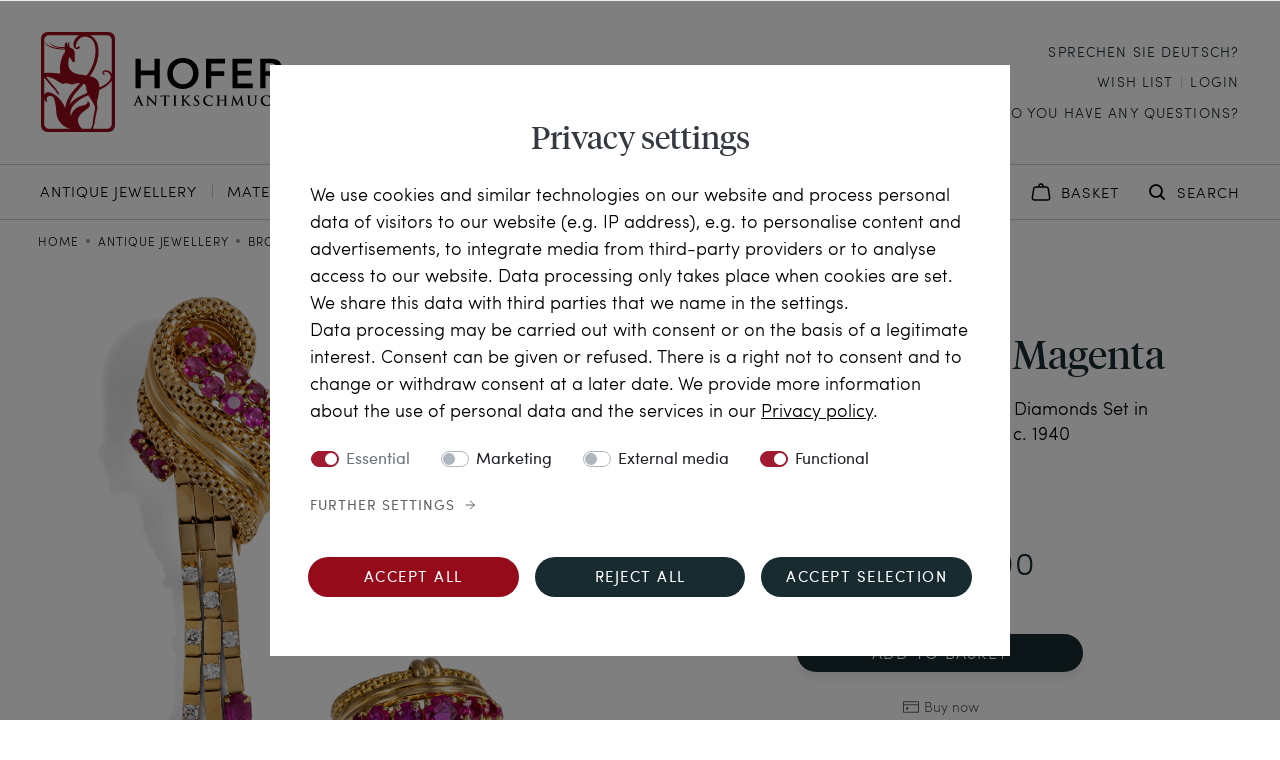

--- FILE ---
content_type: text/html; charset=UTF-8
request_url: https://www.hofer-antikschmuck.de/en/antique-jewellery/precious-set-with-burma-rubies-diamonds-set-in-gold-by-paul-levy-paris-ca-1940/a-618874
body_size: 230696
content:





    
<!DOCTYPE html>

<html lang="en" data-framework="vue" prefix="og: http://ogp.me/ns#" class="icons-loading">

<head>
                
                    

    <script type="text/javascript">
    (function() {
        var _availableConsents = {"necessary.paypal-cookies":[true,["X-PP-SILOVER","X-PP-L7","tsrc","paypalplus_session_v2"],false],"necessary.consent":[true,[],null],"necessary.consentActiveStatus":[true,["consentActiveStatus","_transaction_ids","cr-freeze"],null],"necessary.externalId":[true,["externalID"],null],"necessary.session":[true,[],null],"necessary.csrf":[true,["XSRF-TOKEN"],null],"necessary.shopbooster_cookie":[true,["plenty_cache"],null],"marketing.googleanalytics":[false,["\/^_gat_UA-\/","\/^_ga_\/","_ga","_gid","_gat","AMP_TOKEN","__utma","__utmt","__utmb","__utmc","__utmz","__utmv","__utmx","__utmxx","_gaexp","_opt_awcid","_opt_awmid","_opt_awgid","_opt_awkid","_opt_utmc"],false],"marketing.googleads":[false,["_gcl_au","IDE","1P_JAR","AID","ANID","CONSENT","DSID","DV","NID","APISID","HSID","SAPISID","SID","SIDCC","SSID","test_cookie"],false],"marketing.facebookpixel":[false,["_fbp","_fbc","act","c_user","datr","fr","m_pixel_ration","pl","presence","sb","spin","wd","xs"],false],"marketing.tagmanager":[false,["no-cookies"],false],"media.reCaptcha":[false,[],false],"convenience.HoferItemsPerPage":[false,["HoferItemsPerPage","HoferSorting"],true],"convenience.languageDetection":[null,[],null]};
        var _allowedCookies = ["plenty_cache","consentActiveStatus","_transaction_ids","cr-freeze","externalID","XSRF-TOKEN","X-PP-SILOVER","X-PP-L7","tsrc","paypalplus_session_v2","plenty-shop-cookie","PluginSetPreview","SID_PLENTY_ADMIN_12735","PreviewCookie"] || [];

        window.ConsentManager = (function() {
            var _consents = (function() {
                var _rawCookie = document.cookie.split(";").filter(function (cookie) {
                    return cookie.trim().indexOf("plenty-shop-cookie=") === 0;
                })[0];

                if (!!_rawCookie) {
                    try {
                        _rawCookie = decodeURIComponent(_rawCookie);
                    } catch (e) {
                        document.cookie = "plenty-shop-cookie= ; expires = Thu, 01 Jan 1970 00:00:00 GMT"
                        return null;
                    }

                    try {
                        return JSON.parse(
                            _rawCookie.trim().substr("plenty-shop-cookie=".length)
                        );
                    } catch (e) {
                        return null;
                    }
                }
                return null;
            })();

            Object.keys(_consents || {}).forEach(function(group) {
                if(typeof _consents[group] === 'object' && _consents[group] !== null)
                {
                    Object.keys(_consents[group] || {}).forEach(function(key) {
                        var groupKey = group + "." + key;
                        if(_consents[group][key] && _availableConsents[groupKey] && _availableConsents[groupKey][1].length) {
                            Array.prototype.push.apply(_allowedCookies, _availableConsents[groupKey][1]);
                        }
                    });
                }
            });

            if(!_consents) {
                Object.keys(_availableConsents || {})
                    .forEach(function(groupKey) {
                        if(_availableConsents[groupKey] && ( _availableConsents[groupKey][0] || _availableConsents[groupKey][2] )) {
                            Array.prototype.push.apply(_allowedCookies, _availableConsents[groupKey][1]);
                        }
                    });
            }

            var _setResponse = function(key, response) {
                _consents = _consents || {};
                if(typeof key === "object" && typeof response === "undefined") {
                    _consents = key;
                    document.dispatchEvent(new CustomEvent("consent-change", {
                        detail: {key: null, value: null, data: key}
                    }));
                    _enableScriptsOnConsent();
                } else {
                    var groupKey = key.split(".")[0];
                    var consentKey = key.split(".")[1];
                    _consents[groupKey] = _consents[groupKey] || {};
                    if(consentKey === "*") {
                        Object.keys(_availableConsents).forEach(function(aKey) {
                            if(aKey.split(".")[0] === groupKey) {
                                _consents[groupKey][aKey.split(".")[1]] = response;
                            }
                        });
                    } else {
                        _consents[groupKey][consentKey] = response;
                    }
                    document.dispatchEvent(new CustomEvent("consent-change", {
                        detail: {key: key, value: response, data: _consents}
                    }));
                    _enableScriptsOnConsent();
                }
                if(!_consents.hasOwnProperty('_id')) {
                    _consents['_id'] = "a91401876d066648fab6ccbc9e2d285647d46db7";
                }

                Object.keys(_availableConsents).forEach(function(key) {
                    if((_availableConsents[key][1] || []).length > 0) {
                        if(_isConsented(key)) {
                            _availableConsents[key][1].forEach(function(cookie) {
                                if(_allowedCookies.indexOf(cookie) < 0) _allowedCookies.push(cookie);
                            });
                        } else {
                            _allowedCookies = _allowedCookies.filter(function(cookie) {
                                return _availableConsents[key][1].indexOf(cookie) < 0;
                            });
                        }
                    }
                });

                document.cookie = "plenty-shop-cookie=" + JSON.stringify(_consents) + "; path=/; expires=" + _expireDate() + "; secure";
            };
            var _hasResponse = function() {
                return _consents !== null;
            };

            var _expireDate = function() {
                var expireSeconds = 0;
                                    expireSeconds = 8640000;
                                const date = new Date();
                date.setSeconds(date.getSeconds() + expireSeconds);
                const offset = date.getTimezoneOffset() / 60;
                date.setHours(date.getHours() - offset)
                return date.toUTCString();
            }
            var _isConsented = function(key) {
                var groupKey = key.split(".")[0];
                var consentKey = key.split(".")[1];

                if (consentKey === "*") {
                    return Object.keys(_availableConsents).some(function (aKey) {
                        var aGroupKey = aKey.split(".")[0];
                        return aGroupKey === groupKey && _isConsented(aKey);
                    });
                } else {
                    if(!_hasResponse()) {
                        return _availableConsents[key][0] || _availableConsents[key][2];
                    }

                    if(_consents.hasOwnProperty(groupKey) && _consents[groupKey].hasOwnProperty(consentKey))
                    {
                        return !!_consents[groupKey][consentKey];
                    }
                    else {
                        if(!!_availableConsents[key])
                        {
                            return _availableConsents[key][0];
                        }

                        console.warn("Cookie has been blocked due to not being registered: " + key);
                        return false;
                    }
                }
            };
            var _getConsents = function() {
                var _result = {};
                Object.keys(_availableConsents).forEach(function(key) {
                    var groupKey = key.split(".")[0];
                    var consentKey = key.split(".")[1];
                    _result[groupKey] = _result[groupKey] || {};
                    if(consentKey !== "*") {
                        _result[groupKey][consentKey] = _isConsented(key);
                    }
                });
                return _result;
            };
            var _isNecessary = function(key) {
                return _availableConsents.hasOwnProperty(key) && _availableConsents[key][0];
            };
            var _enableScriptsOnConsent = function() {
                var elementsToEnable = document.querySelectorAll("script[data-cookie-consent]");
                Array.prototype.slice.call(elementsToEnable).forEach(function(el) {
                    if(el.dataset && el.dataset.cookieConsent && _isConsented(el.dataset.cookieConsent) && el.type !== "application/javascript") {
                        var newScript = document.createElement("script");
                        if(el.src) {
                            newScript.src = el.src;
                        } else {
                            newScript.textContent = el.textContent;
                        }
                        el.parentNode.replaceChild(newScript, el);
                    }
                });
            };
            window.addEventListener("load", _enableScriptsOnConsent);
                        // Cookie proxy
            (function() {
                var _data = {};
                var _splitCookieString = function(cookiesString) {

                    var _allCookies = cookiesString.split(";");
                    var regex = /[^=]+=[^;]*;?((?:expires|path|domain)=[^;]*;)*/gm;
                    var cookies = [];

                    _allCookies.forEach(function(cookie){
                        if(cookie.trim().indexOf("plenty-shop-cookie=") === 0) {
                            var cookieString = decodeURIComponent(cookiesString);
                            var match;
                            while((match = regex.exec(cookieString)) !== null) {
                                if(match.index === match.lastIndex) {
                                    regex.lastIndex++;
                                }
                                cookies.push(match[0]);
                            }
                        } else if(cookie.length) {
                            cookies.push(cookie);
                        }
                    });

                    return cookies;

                };
                var _parseCookies = function (cookiesString) {
                    return _splitCookieString(cookiesString).map(function(cookieString) {
                        return _parseCookie(cookieString);
                    });
                };
                var _parseCookie = function(cookieString) {
                    var cookie = {
                        name: null,
                        value: null,
                        params: {}
                    };
                    var match = /^([^=]+)=([^;]*);*((?:[^;]*;?)*)$/.exec(cookieString.trim());
                    if(match && match[1]) {
                        cookie.name = match[1];
                        cookie.value = match[2];

                        (match[3] || "").split(";").map(function(param) {
                            return /^([^=]+)=([^;]*);?$/.exec(param.trim());
                        }).filter(function(param) {
                            return !!param;
                        }).forEach(function(param) {
                            cookie.params[param[1]] = param[2];
                        });

                        if(cookie.params && !cookie.params.path) {
                            cookie.params.path = "/";
                        }
                    }

                    return cookie;
                };
                var _isAllowed = function(cookieName) {
                    return _allowedCookies.some(function(allowedCookie) {
                        var match = /^\/(.*)\/([gmiy]*)$/.exec(allowedCookie);
                        return (match && match[1] && (new RegExp(match[1], match[2])).test(cookieName))
                            || allowedCookie === cookieName;
                    });
                };
                var _set = function(cookieString) {
                    var cookie = _parseCookie(cookieString);
                                                                    var domainParts = (window.location.host || window.location.hostname).split(".");
                        if(domainParts[0] === "www") {
                            domainParts.shift();
                            cookie.domain = "." + domainParts.join(".");
                        } else {
                            cookie.domain = (window.location.host || window.location.hostname);
                        }
                                        if(cookie && cookie.name) {
                        if(_isAllowed(cookie.name)) {
                            var cookieValue = cookie.value || "";
                            _data[cookie.name] = cookieValue + Object.keys(cookie.params || {}).map(function(paramKey) {
                                                            var date = new Date(_expireDate());
                                if(paramKey === "expires" && (new Date(cookie.params[paramKey]).getTime()) > date.getTime()) {
                                    return "; expires=" + _expireDate();
                                }
                                                            return "; " + paramKey.trim() + "=" + cookie.params[paramKey].trim();
                            }).join("");
                        } else {
                            _data[cookie.name] = null;
                            console.warn("Cookie has been blocked due to privacy settings: " + cookie.name);
                        }
                        _update();
                    }
                };
                var _get = function() {
                    return Object.keys(_data).filter(function (key) {
                        return !!_data[key];
                    }).map(function (key) {
                        return key + "=" + (_data[key].split(";")[0]);
                    }).join("; ");
                };
                var _update = function() {
                    delete document.cookie;
                    var cookies = _parseCookies(document.cookie);
                    Object.keys(_data).forEach(function(key) {
                        if(!_data[key]) {
                            // unset cookie
                            var domains = (window.location.host || window.location.hostname).split(".");
                            while(domains.length > 1) {
                                document.cookie = key + "=; path=/; expires=Thu, 01 Jan 1970 00:00:01 GMT; domain="+domains.join(".");
                                document.cookie = key + "=; path=/; expires=Thu, 01 Jan 1970 00:00:01 GMT; domain=."+domains.join(".");
                                domains.shift();
                            }
                            document.cookie = key + "=; path=/; expires=Thu, 01 Jan 1970 00:00:01 GMT;";
                            delete _data[key];
                        } else {
                            var existingCookie = cookies.find(function(cookie) { return cookie.name === key; });
                            var parsedData = _parseCookie(key + "=" + _data[key]);
                            if(!existingCookie || existingCookie.value !== parsedData.value) {
                                document.cookie = key + "=" + _data[key];
                            } else {
                                // console.log('No changes to cookie: ' + key);
                            }
                        }
                    });

                    if(!document.__defineGetter__) {
                        Object.defineProperty(document, 'cookie', {
                            get: _get,
                            set: _set
                        });
                    } else {
                        document.__defineGetter__('cookie', _get);
                        document.__defineSetter__('cookie', _set);
                    }
                };

                _splitCookieString(document.cookie).forEach(function(cookie)
                {
                    _set(cookie);
                });

                _update();
            })();
            
            return {
                setResponse: _setResponse,
                hasResponse: _hasResponse,
                isConsented: _isConsented,
                getConsents: _getConsents,
                isNecessary: _isNecessary
            };
        })();
    })();
</script>


    
<meta charset="utf-8">
<meta http-equiv="X-UA-Compatible" content="IE=edge">
<meta name="viewport" content="width=device-width, initial-scale=1">
<meta name="generator" content="plentymarkets" />
<meta name="format-detection" content="telephone=no"> 
<link rel="icon" type="img/ico" href="/favicon.ico">

    

            <link rel="canonical" href="https://www.hofer-antikschmuck.de/en/antique-jewellery/precious-set-with-burma-rubies-diamonds-set-in-gold-by-paul-levy-paris-ca-1940/a-618874">
    
            <link rel="alternate" hreflang="x-default" href="https://www.hofer-antikschmuck.de/schmuckstuecke/kostbares-set-mit-burma-rubinen-diamanten-in-gold-von-paul-levy-paris-um-1940/a-618874"/>
            <link rel="alternate" hreflang="de" href="https://www.hofer-antikschmuck.de/schmuckstuecke/kostbares-set-mit-burma-rubinen-diamanten-in-gold-von-paul-levy-paris-um-1940/a-618874"/>
            <link rel="alternate" hreflang="en" href="https://www.hofer-antikschmuck.de/en/antique-jewellery/precious-set-with-burma-rubies-diamonds-set-in-gold-by-paul-levy-paris-ca-1940/a-618874"/>
    
<style data-font="Custom-Font">
    
                
        .icons-loading .fa { visibility: hidden !important; }
</style>

<link rel="preload" href="https://cdn02.plentymarkets.com/4zgmsw446bbj/plugin/128/ceres/css/ceres-icons.css" as="style" onload="this.onload=null;this.rel='stylesheet';">
<noscript><link rel="stylesheet" href="https://cdn02.plentymarkets.com/4zgmsw446bbj/plugin/128/ceres/css/ceres-icons.css"></noscript>

    
<link rel="preload" as="style" href="https://cdn02.plentymarkets.com/4zgmsw446bbj/plugin/128/hoferantikschmuck/css/ceres-base.min.css?v=de9f78e592d531c59f743359c45bfca80a4e04fb">
    <link rel="stylesheet" href="https://cdn02.plentymarkets.com/4zgmsw446bbj/plugin/128/hoferantikschmuck/css/ceres-base.min.css?v=de9f78e592d531c59f743359c45bfca80a4e04fb">


<script type="application/javascript">
    /*! loadCSS. [c]2017 Filament Group, Inc. MIT License */
    /* This file is meant as a standalone workflow for
    - testing support for link[rel=preload]
    - enabling async CSS loading in browsers that do not support rel=preload
    - applying rel preload css once loaded, whether supported or not.
    */
    (function( w ){
        "use strict";
        // rel=preload support test
        if( !w.loadCSS ){
            w.loadCSS = function(){};
        }
        // define on the loadCSS obj
        var rp = loadCSS.relpreload = {};
        // rel=preload feature support test
        // runs once and returns a function for compat purposes
        rp.support = (function(){
            var ret;
            try {
                ret = w.document.createElement( "link" ).relList.supports( "preload" );
            } catch (e) {
                ret = false;
            }
            return function(){
                return ret;
            };
        })();

        // if preload isn't supported, get an asynchronous load by using a non-matching media attribute
        // then change that media back to its intended value on load
        rp.bindMediaToggle = function( link ){
            // remember existing media attr for ultimate state, or default to 'all'
            var finalMedia = link.media || "all";

            function enableStylesheet(){
                // unbind listeners
                if( link.addEventListener ){
                    link.removeEventListener( "load", enableStylesheet );
                } else if( link.attachEvent ){
                    link.detachEvent( "onload", enableStylesheet );
                }
                link.setAttribute( "onload", null );
                link.media = finalMedia;
            }

            // bind load handlers to enable media
            if( link.addEventListener ){
                link.addEventListener( "load", enableStylesheet );
            } else if( link.attachEvent ){
                link.attachEvent( "onload", enableStylesheet );
            }

            // Set rel and non-applicable media type to start an async request
            // note: timeout allows this to happen async to let rendering continue in IE
            setTimeout(function(){
                link.rel = "stylesheet";
                link.media = "only x";
            });
            // also enable media after 3 seconds,
            // which will catch very old browsers (android 2.x, old firefox) that don't support onload on link
            setTimeout( enableStylesheet, 3000 );
        };

        // loop through link elements in DOM
        rp.poly = function(){
            // double check this to prevent external calls from running
            if( rp.support() ){
                return;
            }
            var links = w.document.getElementsByTagName( "link" );
            for( var i = 0; i < links.length; i++ ){
                var link = links[ i ];
                // qualify links to those with rel=preload and as=style attrs
                if( link.rel === "preload" && link.getAttribute( "as" ) === "style" && !link.getAttribute( "data-loadcss" ) ){
                    // prevent rerunning on link
                    link.setAttribute( "data-loadcss", true );
                    // bind listeners to toggle media back
                    rp.bindMediaToggle( link );
                }
            }
        };

        // if unsupported, run the polyfill
        if( !rp.support() ){
            // run once at least
            rp.poly();

            // rerun poly on an interval until onload
            var run = w.setInterval( rp.poly, 500 );
            if( w.addEventListener ){
                w.addEventListener( "load", function(){
                    rp.poly();
                    w.clearInterval( run );
                } );
            } else if( w.attachEvent ){
                w.attachEvent( "onload", function(){
                    rp.poly();
                    w.clearInterval( run );
                } );
            }
        }


        // commonjs
        if( typeof exports !== "undefined" ){
            exports.loadCSS = loadCSS;
        }
        else {
            w.loadCSS = loadCSS;
        }
    }( typeof global !== "undefined" ? global : this ) );

    (function() {
        var checkIconFont = function() {
            if(!document.fonts || document.fonts.check("1em FontAwesome")) {
                document.documentElement.classList.remove('icons-loading');
            }
        };

        if(document.fonts) {
            document.fonts.addEventListener("loadingdone", checkIconFont);
            window.addEventListener("load", checkIconFont);
        }
        checkIconFont();
    })();
</script>


                    

<!-- Extend the existing style with a template -->
                            
    

<script>

    
    function setCookie(name,value,days) {
        var expires = "";
        if (days) {
            var date = new Date();
            date.setTime(date.getTime() + (days*24*60*60*1000));
            expires = "; expires=" + date.toUTCString();
        }
        document.cookie = name + "=" + (value || "")  + expires + "; path=/";
    }
    function getCookie(name) {
        var nameEQ = name + "=";
        var ca = document.cookie.split(';');
        for (var i = 0; i < ca.length; i++) {
            var c = ca[i];
            while (c.charAt(0) == ' ') c = c.substring(1, c.length);
            if (c.indexOf(nameEQ) == 0) return c.substring(nameEQ.length, c.length);
        }
        return null;
    }

    if (getCookie("externalID") == null) {
        setCookie("externalID",  '697059d6e3535' + Math.random(), 100);
    }

    let consentActiveStatus = [{"googleanalytics":"false","googleads":"false","facebookpixel":"true","bingads":"false","pinterest":"false","adcell":"false","econda":"false","channelpilot":"false","sendinblue":"false","hotjar":"false","moebelde":"false","intelligentreach":"false","clarity":"false","awin":"false","belboon":"false"}];
    setCookie("consentActiveStatus",JSON.stringify(consentActiveStatus),100);

    function normalizeString(a) {
        return a.replace(/[^\w\s]/gi, '');
    }

    function convertAttributesToText(attributes){
        var variantText = '';

        if(attributes.length){
            for(let i = 0; i < attributes.length ; i++){
                variantText+= attributes[i]["value"]["names"]["name"];
                if(i !== (attributes.length-1)){
                    variantText+= ", ";
                }
            }
        }
        return variantText;
    }

    function sendProductListClick(position, products) {
        var payload = {

            'ecommerce': {
                'currencyCode': '',
                'click': {
                    'actionField': {'list': ''},
                    'products': new Array(products[position])
                }
            },
            'ga4Event': 'select_item',
            'nonInteractionHit': false,
            'event': 'ecommerceEvent',
            'eventCategory': 'E-Commerce',
            'eventAction': 'Produktklick',
            'eventLabel': '',
            'eventValue': undefined
        };
        dataLayer.push(payload);    }

    function capiCall(payload){
            }

    window.dataLayer = window.dataLayer || [];
    function gtag() { window.dataLayer.push(arguments); }
    let plentyShopCookie = getCookie("plenty-shop-cookie");

                    let ad_storage =  'denied';
        let ad_user_data = 'denied';
        let ad_personalization = 'denied';
                let analytics_storage = null;

        plentyShopCookie = (typeof plentyShopCookie === "undefined") ? '' : JSON.parse(decodeURIComponent(plentyShopCookie));
        
        if(plentyShopCookie){
            ad_storage=  plentyShopCookie.marketing.googleads ? 'granted' : 'denied';
            ad_user_data=  plentyShopCookie.marketing.googleads ? 'granted' : 'denied';
            ad_personalization=  plentyShopCookie.marketing.googleads ? 'granted' : 'denied';
             analytics_storage=  plentyShopCookie.marketing.googleanalytics ? 'granted' : 'denied';                    }

        let consentObject = {
            ad_storage: ad_storage,
            ad_user_data: ad_user_data,
            ad_personalization: ad_personalization
        };

        if(analytics_storage !== null){
            consentObject.analytics_storage = analytics_storage;
        }

        gtag('consent', 'default', consentObject);

    

    document.addEventListener("consent-change", function (e){

        
        var consentIntervall = setInterval(function(){

            
                let consentObject = {
                    ad_storage: e.detail.data.marketing.googleads ? 'granted' : 'denied',
                    ad_user_data: e.detail.data.marketing.googleads ? 'granted' : 'denied',
                    ad_personalization: e.detail.data.marketing.googleads ? 'granted' : 'denied',
                };

                                consentObject.analytics_storage = e.detail.data.marketing.googleanalytics ? 'granted' : 'denied';

                
                gtag('consent', 'update', consentObject );

            
            var payload = {
                'event': 'consentChanged'
            };
            dataLayer.push(payload);
            clearInterval(consentIntervall);
        }, 200);

    });
</script>


            



    
            
                                                                                                                                                                                                            
                    

            
                    

    
    
    
    
    



<meta name="robots" content="ALL">
    <meta name="description" content="Precious Set With Burma Rubies &amp;amp; Diamonds Set in Gold by Paul Lévy, Paris c. 1940">
<meta property="og:title" content="16, Boulevard De Magenta • Precious Set With Burma Rubies &amp; Diamonds Set in Gold by Paul Lévy, Paris c. 1940 • Hofer Antikschmuck"/>
<meta property="og:type" content="article"/>
<meta property="og:url" content="https://www.hofer-antikschmuck.de/en/antique-jewellery/precious-set-with-burma-rubies-diamonds-set-in-gold-by-paul-levy-paris-ca-1940/a-618874"/>
<meta property="og:image" content="https://pictures.hofer-antikschmuck.de/item/images/618874/full/618874-hofer-antikschmuck-Kostbares-Set-mit-Burma-Rubinen-und-Diamanten-in-Gold-von-Paul-Levy--Paris-um-1940-16-Boulevard-de-Magenta.JPG"/>

<script type="application/ld+json">
            {
                "@context"      : "http://schema.org/",
                "@type"         : "Product",
                "@id"           : "38963",
                "name"          : "Precious Set With Burma Rubies &amp;amp; Diamonds Set in Gold by Paul Lévy, Paris c. 1940",
                "category"      : "Brooches &amp; Pins",
                "releaseDate"   : "",
                "image"         : "https://pictures.hofer-antikschmuck.de/item/images/618874/preview/618874-hofer-antikschmuck-Kostbares-Set-mit-Burma-Rubinen-und-Diamanten-in-Gold-von-Paul-Levy--Paris-um-1940-16-Boulevard-de-Magenta.JPG",
                "identifier"    : "38963",
                "description"   : "What a glowing red! This exquisite set consisting of a brooch, ear clips and a ring originates from Paris, from the vibrant years of Art Deco. Warm, lustrous rose gold is shaped into dynamic curves—sometimes smoothly polished, sometimes textured like fine knitwork. Precious rubies are set throughout. These are untreated Burmese rubies, wonderfully transparent and of the finest quality. The set, a so-called demi-parure, is signed. It bears the maker’s mark of Paul Lévy, who founded his business at 16 Boulevard de Magenta in Paris in February 1919. A bold step so soon after the First World War, yet Lévy quickly gained great popularity. He created pieces for major firms such as Van Cleef, but also sold under his own name as well as under his wife’s surname, Sasportas. His creations reflected the many facets of Art Deco style, but he also worked in historical styles according to his clients’ wishes. The combination of rubies, a few diamonds, and rose gold, along with the set’s sculptural aesthetic, places it in the later years of the Art Deco era—in the so-called “Retro Style” of the late 1930s and 1940s. The jewellery of this period was no longer white, as it had been in the early Art Deco years, but revelled in warm tones and bold, sculptural forms. Many of the designs from this era resemble wind-blown drapery, full of dramatic dynamism—a touch of which can be seen, for example, in the design of the brooch. Paul Lévy died on September 2nd, 1940. As such, he did not live to witness the Aryanisation of his business under German occupation. We therefore date this set to the final years of his life. Independent expert reports confirming the quality of the materials are included with the pieces.",
                "disambiguatingDescription" : "",
                "sku"           : "22-2540",
                "offers": {
                    "@type"         : "Offer",
                    "priceCurrency" : "EUR",
                    "price"         : "29790.00",
                    "url"           : "https://www.hofer-antikschmuck.de/en/antique-jewellery/precious-set-with-burma-rubies-diamonds-set-in-gold-by-paul-levy-paris-ca-1940/a-618874",
                    "availability"  : "https://schema.org/InStock",
                    "itemCondition" : "https://schema.org/NewCondition"
                },

                "depth": {
                    "@type"         : "QuantitativeValue",
                    "value"         : "0"
                },
                "width": {
                    "@type"         : "QuantitativeValue",
                    "value"         : "0"
                },
                "height": {
                    "@type"         : "QuantitativeValue",
                    "value"         : "0"
                },
                "weight": {
                    "@type"         : "QuantitativeValue",
                    "value"         : "0"
                }
            }
                            </script>
                <script type="application/ld+json">

                {
                    "@context"      : "http://schema.org/",
                    "@type"         : "VideoObject",
                    "@id"           : "https://video.hofer-antikschmuck.com/230524/22-2540.mp4",
                    "contentUrl"    : "https://video.hofer-antikschmuck.com/230524/22-2540.mp4",
                    "name"          : "16, Boulevard De Magenta Precious Set With Burma Rubies &amp; Diamonds Set in Gold by Paul Lévy, Paris c. 1940 Video",
                    "description"   : "What a glowing red! This exquisite set consisting of a brooch, ear clips and a ring originates from Paris, from the vibrant years of Art Deco. Warm, lustrous rose gold is shaped into dynamic curves—sometimes smoothly polished, sometimes textured like fine knitwork. Precious rubies are set throughout. These are untreated Burmese rubies, wonderfully transparent and of the finest quality.

The set, a so-called demi-parure, is signed. It bears the maker’s mark of Paul Lévy, who founded his business at 16 Boulevard de Magenta in Paris in February 1919. A bold step so soon after the First World War, yet Lévy quickly gained great popularity. He created pieces for major firms such as Van Cleef, but also sold under his own name as well as under his wife’s surname, Sasportas. His creations reflected the many facets of Art Deco style, but he also worked in historical styles according to his clients’ wishes.

The combination of rubies, a few diamonds, and rose gold, along with the set’s sculptural aesthetic, places it in the later years of the Art Deco era—in the so-called “Retro Style” of the late 1930s and 1940s. The jewellery of this period was no longer white, as it had been in the early Art Deco years, but revelled in warm tones and bold, sculptural forms. Many of the designs from this era resemble wind-blown drapery, full of dramatic dynamism—a touch of which can be seen, for example, in the design of the brooch.

Paul Lévy died on September 2nd, 1940. As such, he did not live to witness the Aryanisation of his business under German occupation. We therefore date this set to the final years of his life. Independent expert reports confirming the quality of the materials are included with the pieces.",
                    "uploadDate"    : "2023-05-24",
                    "thumbnailUrl"  : "https://video.hofer-antikschmuck.com/230524/22-2540.jpg"
                    }
                }
                    </script>

<title>16, Boulevard De Magenta • Precious Set With Burma Rubies &amp; Diamonds Set in Gold by Paul Lévy, Paris c. 1940 • Hofer Antikschmuck</title>


                <style>/*

.fhchristmas, .home-teaser__wrapper--dark .home-teaser__right {
  background: url(https://cdn02.plentymarkets.com/4zgmsw446bbj/frontend/CeresHofer/Startseite/XMASInfoBGgreen4.jpg);
  background-size: 200% 100%;
}

.fhchristmas .home-txt-img__right {
  background: none;
}

#page-header { margin-top: 54px;}
.language-detection .bg-appearance { margin-top:54px!important; margin-bottom:-54px!important; }

@media (max-width: 320px) {
  .fhxmasbannerbg { font-size: 12px !important; }
}

@media (max-width: 425px) {
  .fhxmasbannerbg { font-size: 13px !important; }
}

@media (max-width: 715px) {
#page-header { margin-top: 70px; }
.language-detection .bg-appearance { margin-top: 70px!important; margin-bottom: -70px!important; }
.fhxmasbannerbg { height: 70px!important; }
}

@media (max-width: 750px) {
  .fhxmasbannerbg { font-size: 14px !important; }
}

.fhxmasbannerbg {
  background: url(https://cdn02.plentymarkets.com/4zgmsw446bbj/frontend/CeresHofer/Startseite/XMASInfoBGgreen4.jpg);
  background-size: 100% 100%;
  color: white;
  font-size: 15px;
  background-color: #0e4403;
  position: fixed;
  top: 0;
  z-index: 3000;
  width: 100%;
  height: 54px;
  max-width: 1600px !important;
}

.fhxmasbannerbg a {
  color: white !important;
}

.fhxmasbannerbg a:visited {
  color: white !important;
}
*/
@media print {
  .language-detection {
    display: none;
  }

  #page-body {
    transform: scale(0.9);
  }
}

.footer-information__img-list img {
  max-height: 35px !important;
}

@media (max-width: 1199.98px) {
  .footer-information__img-list img {
    max-height: 30px !important;
  }
}

@media (max-width: 880px) {
  .footer-information__img-list img {
    max-height: 23px !important;
  }
}

@media (max-width: 767.98px) {
  .footer-information__img-list img {
    max-height: 27px !important;
  }
.footer-information__grid>.widget-inner:nth-child(2) .footer-information__wrapper { padding-left: 16px; padding-right: 16px; }
.home-cat-list.widget .widget-item-list-inline-caption {font-size: 28px; margin-top: 45px; }
.home-highlight-items__headline { font-size: 32px !important; padding-bottom: 48px;} 

}

@media (min-width: 1100px) {
  .footer-information__txt {
    margin-bottom: 0px !important;
  }
}

@media (min-width: 1200px) {
.widget-order-data .widget-inner button.btn-primary { max-width: 70%; }
}

.newsletter__left img {
  max-height: 450px;
}

.border-top-checkout {
  padding-top: 34px !important;
}

.notification-wrapper .alert-warning strong,
.notification-wrapper .alert-success strong,
.notification-wrapper .alert-info strong,
.notification-wrapper .alert-danger strong {
  display: none;
}

.quellverzeichnis-txt a {
  text-decoration: underline !important;
}

.page-checkout .payment-method-select { margin-top: 20px; }

.page-checkout .widget-contact-wish .input-unit.textarea {
  margin-top: 16px;
}


.page-checkout .widget-contact-wish .input-unit label {
  text-wrap-mode: initial;
  line-height: 22px !important;
  margin-bottom: 25px;
}

.page-checkout .fhcheckout-header .align-center {
  font-size: 15px;
  margin-bottom: 0;
}

.page-confirmation .paypalSmartButtons {
  padding-bottom: 0 !important;
}

.page-confirmation .paypalSmartButtons div {
  margin: 0 !important;
}

.page-confirmation .widget-order-data .payment-align-center {
  text-align: left !important;
}

.page-password-reset .reset-pwd {
  margin-top: 0 !important;
  margin-bottom: 0 !important;
}

.page-password-reset .reset-pwd .row {
  margin-top: 0 !important;
  padding-top: 50px;
  padding-bottom: 70px;
  margin-bottom: 0 !important;
}

.page-password-reset h1 {
  font-size: 32px;
  font-family: "Tiempos Headline";
  font-style: normal;
  font-weight: 400;
  text-transform: none;
}


@media (max-width: 331px) {
  .category-header__txt h1 {
    font-size: 32px !important;
  }
}

@media (max-width: 870px) {
  .look_mainNav .look_mainNavigationList>li>a {
    font-size: 14px !important;
  }
}

.cookie-bar .col-12.col-md-4.pt-3.pt-md-0 button:first-child {
  background-color: #960b1a !important;
}

.cookie-bar .col-12.col-md-4.pt-3.pt-md-0 button:first-child:hover {
  background-color: #182B31 !important;
}

.oben-kein-whitespace {
  margin-top: -55px;
}

@media (max-width: 991.98px) {
  .homepage-teaser-preview-block {
    padding-bottom: 45px !important;
  }

  .teaser-newest-preview-block a:last-child {
    display: none;
  }

}

@media (min-width: 992px) {

  .seo-txt-img-right .seo-txt__wrapper,
  .seo-txt-img-left .seo-txt__wrapper,
  .magazin-middle-section-txt,
  .quellverzeichnis-txt {
    max-width: 782px !important;
  }

  .category-150 .teaser-category-preview-block a:nth-child(n+4) {
    display: none;
  }


  .homepage-teaser-preview-block {
    padding: 70px 0 0px 80px !important;
  }

}

@media (min-width: 1200px) {
  .seo-txt__img-wrapper {
    max-width: 372px !important;
  }

  .category-150 .teaser-category-preview-block a:nth-child(n+4) {
    display: none;
  }
}

.magazin-item-list {
  max-width: 990px;
}

/* */

.checkout .widget-address .btn-primary:hover {
  border: 1.5px solid #182b31 !important;
}

.page-full-width .main .container-max .col {
  padding-left: 0px;
  padding-right: 0px;
}

.widget-order-data .widget-inner>hr:last-of-type+div {
  display: none;
}

.not-found__teaser-wrapper {
  margin-top: 50px;
}

.order-history-list .btn {
  visibility: hidden;
}

.page-checkout .widget-coupon [data-testing="coupon-remove"] {
  border: 1.5px solid #7777 !important;
}

@media (max-width: 767.8px) {
  .content-teaser-widget__headline {
    font-size: 40px;
  }

  .insta-wall__btn {
    margin-top: 40px;
  }

  .insta-wall__headline {
    font-size: 24px !important;
  }

  .home-teaser__left img {
    object-position: 100% 0%;
    height: round(up, 75vw, 1px);
  }

  .not-found__teaser-txt p {
    font-size: 17px;
  }

  .not-found__teaser-wrapper {
    margin-top: 30px;
  }
}

@media (min-width: 768px) {
  .content-teaser-widget__headline {
    font-size: 56px;
  }

  #page-header .search__container {
    padding-right: 32px;
  }

  .home-teaser__left img {
    object-position: 100% 25%;
  }

  .not-found__txt {
    margin-bottom: 40px !important;
  }

  .seo-txt-img-right .seo-txt__wrapper,
  .seo-txt-img-left .seo-txt__wrapper {
    max-width: calc(100% - 128px) !important;
    padding: 0;
  }
}

@media (min-width: 992px) {
  .widget-item-grid {
    margin-top: 64px !important;
  }

  .description__headline--2 {
    margin-top: 60px;
  }

  .home-highlight-items .home-highlight-items__big-item-wrapper article .cat-item__desc {
    margin-bottom: 8px;
  }

  #page-header .search__container {
    padding-right: 15px;
  }

  .lightwidget-widget {
    padding: 0;
  }

  .home-teaser__left img {
    object-position: center;
  }

  .not-found__teaser-txt h1 {
    font-size: 52px;
  }
}

/* Magazin START */

.page-category-content .breadcrumb {
  margin-left: 0 !important;
  padding-left: 15px !important;
}

.look_breadcrumb li a {
  font-size: 12px;
  color: #081316;
  line-height: 10px;
  padding-left: 19px;
}

.look_breadcrumb li.active a span {
  color: #959599;
}

.look_breadcrumb li a:hover {
  color: #081316;
}

.look_breadcrumb li a:before {
  height: 4px;
  width: 4px;
  left: 9px;
  margin: -2px 0 0 -2px;
  background: #959599;
}

.look_breadcrumb li a:hover:before {
  background: #959599;
}

.magazin-header-section .header-title-box {
  background-color: #fff;
  padding: 64px 48px;
  text-align: center;
  border-radius: 2px;
}

.magazin-header-section .header-title-background {
  min-height: 100%;
  display: flex;
  align-items: center;
}

.magazin-header-section .header-title-box .header-category {
  font-family: "sofia_pro_lightregular";
  text-transform: uppercase;
  color: #960b1a;
  font-weight: 400;
  font-size: 16px;
  line-height: 130%;
  letter-spacing: 1.28px;
}

.magazin-header-section .header-title-box .header-title {
  font-family: "Tiempos Headline";
  text-transform: none;
  font-size: 56px;
  letter-spacing: normal;
  font-style: normal;
  font-weight: 400;
  line-height: 130%;
  color: black;
}

.header-title-box .header-title a {
  color: black;
}

.header-title-box .header-title a:visited {
  color: black;
}

.header-title-box .header-title a:hover {
  color: #960b1a;
}

.magazin-header-section .header-title-box .header-subline {
  color: #000;
  font-family: "sofia_pro_lightregular";
  font-size: 20px;
  font-style: normal;
  font-weight: 400;
  line-height: 140%;
  margin-bottom: 3rem;
}

.magazin-header-section .header-title-box .header-author {
  width: max-content;
  margin: 0 auto;
  color: #959599;
  font-family: "sofia_pro_lightregular";
  font-size: 16px;
  font-style: normal;
  font-weight: 400;
  line-height: 130%;
  /* 20.8px */
  letter-spacing: 1.28px;
  text-transform: uppercase;
  padding-top: 32px;
  border-top: 1px solid #d0d0d3;
}

.seo-txt-img-right .seo-txt__wrapper,
.seo-txt-img-left .seo-txt__wrapper {
  margin-top: 0;
  margin-bottom: 64px;
}

.seo-txt-img-right .seo-txt__txt h2,
.seo-txt-img-left .seo-txt__txt h2 {
  text-transform: none;
  line-height: 160% !important;
  font-size: 24px;
}

.seo-txt-img-right .seo-txt__txt--1 h2,
.seo-txt-img-left .seo-txt__txt--1 h2 {
  margin-bottom: 32px !important;
  color: black;
}

.seo-txt-img-right .seo-txt__wrapper .seo-txt__txt p,
.seo-txt-img-left .seo-txt__wrapper .seo-txt__txt p {
  margin-bottom: 10px !important;
}

.seo-txt-img-right .seo-txt__txt--2 p:last-child,
.seo-txt-img-left .seo-txt__txt--2 p:last-child {
  margin-bottom: 0 !important;
}

.oben-kein-whitespace {
  margin-top: -55px;
}

.oben-halber-whitespace {
  margin-top: -20px;
}

.feature-box-background {
  max-width: calc(100% - 128px);
  margin: 0 auto;
  margin-bottom: 64px !important;
}

.feature-box-headline .widget-inner {
  padding: 0;
}

.feature-box-headline h2 {
  font-family: "Tiempos Headline" !important;
  text-transform: none;
  line-height: 160% !important;
  font-size: 24px;
  letter-spacing: normal;
  color: black;
}

.feature-box-item-list {
  float: left;
  position: relative;
  z-index: 2;
}

.feature-box-item-list .row>.col-12 {
  background-color: #f5f3f0;
  border-radius: 6px;
}

.feature-box-item-list article {
  padding: 2rem 5rem;
}

.seo-txt-img-right .seo-txt__headline,
.seo-txt-img-left .seo-txt__headline {
  margin-bottom: 0;
}

.feature-box-txt {
  margin-bottom: 0;
}

.feature-box-txt p {
  font-family: Tiempos Text;
  font-style: normal;
  font-weight: 400;
  font-size: 16px;
  line-height: 160%;
  color: #000;
}

.feature-box-txt p:last-child {
  margin-bottom: 0;
}

.feature-box-item-list .minimal {
  display: flex;
  flex-direction: column-reverse;
  align-items: center;
}

.feature-box-item-list img {
  border-radius: 50%;
  mix-blend-mode: multiply;
}

.feature-box-item-list .cat-item__desc {
  display: none;
}

.feature-box-item-list .cat-item__title {
  line-height: 26px;
}

.feature-box-item-list .itemHoverInfo a {
  display: flex;
  flex-direction: column;
}

.feature-box-item-list .itemHoverInfo a::after {
  content: "JETZT KAUFEN";
  display: inline-block;
  text-align: center;
  margin-top: 24px;
  padding: 8px 18px;
  border: 2px solid #d0d0d3;
  border-radius: 25px;
  align-self: center;
  font-size: 14px;
  font-weight: 400;
  color: #182b31;
  font-family: "sofia_pro_lightregular";
  line-height: 130%;
  letter-spacing: 0.7px;
}

.feature-box-item-list .itemHoverInfo a:hover::after {
  border: 2px solid #182b31;
}

.seo-txt-img-right p,
.seo-txt-img-left p {
  text-indent: 0 !important;
  line-height: 160% !important;
  font-family: Tiempos Text !important;
  margin-right: 0 !important;
}

.seo-txt-img-right p span,
.seo-txt-img-left p span {
  line-height: 160% !important;
  font-family: Tiempos Text !important;
}

.seo-txt-img-right h2 span,
.seo-txt-img-left h2 span {
  font-family: "Tiempos Headline" !important;
}

.seo-txt-img-right .seo-txt__img-wrapper:empty,
.seo-txt-img-left .seo-txt__img-wrapper:empty {
  padding: 0;
}

.seo-txt-img-right a[href="#footnotes"],
.seo-txt-img-left a[href="#footnotes"],
.magazin-middle-section-txt a[href="#footnotes"] {
  color: #636367 !important;
  font-family: "sofia_pro_lightregular" !important;
  text-decoration: none !important;
}

:target {
  display: block;
  position: relative;
  top: -100px;
  visibility: hidden;
}

.author-section .author-box {
  display: flex;
  align-items: center;
}

.author-section .author-box .col-xl-4>div {
  display: flex;
  flex-direction: column;
  justify-content: center;
}

.author-section .author-box .author-img img {
  max-width: 193px;
  min-width: 0;
  border-radius: 193px;
}

.author-section .author-box .author-txt h2 {
  color: #000;
  font-family: Tiempos Headline;
  font-size: 24px;
  font-style: normal;
  font-weight: 400;
  line-height: 130%;
  text-transform: none;
  margin-bottom: 16px;
}

.author-section .author-box .author-txt {
  color: #000;
  font-family: "sofia_pro_lightregular";
  font-size: 18px;
  font-style: normal;
  font-weight: 400;
  line-height: 140%;
}

.magazin-teaser-section .teaser-title-box {
  background-color: #fff;
  padding: 64px 48px;
  text-align: center;
  border-radius: 2px;
}

.magazin-teaser-section .teaser-title-background {
  min-height: 100%;
  display: flex;
  align-items: center;
}

.magazin-teaser-section .teaser-title-box .teaser-category {
  font-family: "sofia_pro_lightregular";
  text-transform: uppercase;
  color: #960b1a;
  font-weight: 400;
  font-size: 16px;
  line-height: 130%;
  letter-spacing: 1.28px;
}

.magazin-teaser-section .teaser-title-box .teaser-title {
  font-family: "Tiempos Headline";
  text-transform: none;
  font-size: 56px;
  letter-spacing: normal;
  font-style: normal;
  font-weight: 400;
  line-height: 130%;
  color: #000;
}

.magazin-teaser-section .teaser-title-box .teaser-link {
  border: 1.5px solid #d0d0d3;
  border-radius: 24px;
  font-family: "sofia_pro_lightregular";
  font-style: normal;
  font-weight: 400;
  font-size: 16px;
  line-height: 130%;
  letter-spacing: 1.28px;
  text-transform: uppercase;
  color: #182b31;
  width: -webkit-fit-content;
  width: -moz-fit-content;
  width: fit-content;
  margin: 0 auto;
  display: flex;
  padding: 9px 26px;
  justify-content: center;
  align-items: center;
  gap: 10px;
}

.magazin-teaser-section .teaser-title-box .teaser-link svg {
  width: 20px;
  height: 20px;
}

.magazin-teaser-section .teaser-title-box .teaser-link:hover {
  border-color: #182b31;
}

.magazin-item-list {
  max-width: 1230px;
  margin: 64px auto;
  padding: 64px 16px 48px;
}

.magazin-item-list article {
  text-align: center;
  max-width: 210px;
  margin: 0 auto 32px auto;
  display: -webkit-box;
  display: -ms-flexbox;
  display: flex;
  -webkit-box-orient: vertical;
  -webkit-box-direction: reverse;
  -ms-flex-direction: column-reverse;
  flex-direction: column-reverse;
  -webkit-box-pack: end;
  -ms-flex-pack: end;
  justify-content: flex-end;
}

.magazin-item-list .cat-item__desc {
  font-family: "sofia_pro_lightregular";
  color: #636367;
  font-size: 14px;
  font-style: normal;
  font-weight: 400;
  line-height: 140%;
}

.magazin-item-list .cat-item__price {
  line-height: 140%;
  font-family: "sofia_pro_lightregular";
}

.magazin-middle-section-txt h2 {
  font-family: "Tiempos Headline" !important;
  font-size: 32px;
  line-height: 160% !important;
  margin-bottom: 32px;
  text-transform: none;
  letter-spacing: normal;
  color: black;
}

.magazin-middle-section-txt {
  margin: 0 auto;
  font-style: normal;
  font-weight: 400;
  font-size: 20px;
  line-height: 160% !important;
  font-family: Tiempos Text !important;
}

.magazin-middle-section-img {
  max-width: 1200px;
  margin: 0 auto;
}

.magazin-middle-section-img-txt {
  max-width: 1200px;
  margin: 0 auto;
  font-family: Tiempos Text;
  font-size: 14px;
  font-style: italic;
  font-weight: 400;
  line-height: 160%;
  color: #636367;
}

.quellverzeichnis-txt {
  margin: 0 auto;
  font-size: 16px;
  font-family: "sofia_pro_lightregular";
  color: #636367;
  line-height: 140%;
  margin-bottom: 96px;
}

.quellverzeichnis-txt .border-left {
  border-top: 1px solid #959599;
  width: 166px;
}

.quellverzeichnis-txt span {
  min-width: 1.2rem;
  display: inline-block;
  margin-right: 20px;
}

.quellverzeichnis-txt span:last-child {
  width: auto;
  margin-right: 0;
}

.quellverzeichnis-txt p {
  display: flex;
  margin-bottom: 10px;
}

.teaser-newest-preview-title h2 {
  color: #182b31;
  text-align: center;
  font-family: Tiempos Headline;
  font-size: 40px;
  font-style: normal;
  font-weight: 400;
  line-height: 130%;
  text-transform: none;
}

.magazin-category-teaser-title h2 {
  color: #182b31;
  text-align: center;
  font-family: Tiempos Headline;
  font-size: 40px;
  font-style: normal;
  font-weight: 400;
  line-height: 130%;
  text-transform: none;
  margin-bottom: 64px;
}

.magazin-category-teaser-category-row {
  max-width: 1230px !important;
  margin: 0 auto 32px auto !important;
}

.magazin-category-teaser-category-box {
  background-color: #fff;
  padding: 16px;
}

.magazin-category-teaser-category-box:hover .magazin-category-teaser-category-txt h3,
.magazin-category-teaser-category-box:hover .magazin-category-teaser-category-txt p {
  color: #960b1a;
}

.magazin-category-teaser-category-box .widget-inner a {
  display: flex;
  align-items: center;
}

.magazin-category-teaser-category-img {
  margin-right: 24px;
}

.magazin-category-teaser-category-img img {
  width: 80px;
  height: 80px;
  border-radius: 80px;
}

.magazin-category-teaser-category-txt h3 {
  color: #182b31;
  font-family: Tiempos Headline;
  font-size: 24px;
  font-style: normal;
  font-weight: 400;
  line-height: 130%;
  text-transform: none;
  margin-bottom: 8px;
}

.magazin-category-teaser-category-txt p {
  margin-bottom: 0;
  color: #636367;
  font-family: "sofia_pro_lightregular";
  font-size: 16px;
  font-style: normal;
  font-weight: 400;
  line-height: 140%;
}

.teaser-newest-preview-block {
  display: flex;
  justify-content: flex-start;
  flex-wrap: wrap;
}

.teaser-newest-preview-block a:hover {
  transform: scale(103%);
}

.teaser-newest-preview-block a .content .parent-category {
  color: #960b1a;
  text-align: center;
  font-family: "sofia_pro_lightregular";
  font-size: 16px;
  font-style: normal;
  font-weight: 400;
  line-height: 130%;
  letter-spacing: 1.28px;
  text-transform: uppercase;
  margin-top: 16px;
  margin-bottom: 16px;
}

.teaser-newest-preview-block a .content h3 {
  color: #182b31;
  text-align: center;
  font-family: Tiempos Headline;
  font-size: 32px;
  font-style: normal;
  font-weight: 400;
  line-height: 130%;
  text-transform: none;
  margin-bottom: 0;
}

.teaser-newest-preview-block .image img {
  width: 100%;
}

.teaser-newest-preview-block .image img {
  aspect-ratio: 1/1;
}

.magazin-category-title h1 {
  color: #000;
  text-align: center;
  font-family: Tiempos Headline;
  font-size: 56px;
  font-style: normal;
  font-weight: 400;
  line-height: 130%;
  text-transform: none;
  margin-bottom: 24px;
}

.category-beitrag-counter {
  text-align: center;
  color: #000;
  opacity: 0.5;
  text-align: center;
  font-family: "sofia_pro_lightregular";
  font-size: 20px;
  font-style: normal;
  font-weight: 400;
  line-height: 130%;
  letter-spacing: 1px;
  text-transform: uppercase;
  margin-bottom: 24px;
}

.category-beitrag-counter span {
  margin-left: 0.5rem;
}

.magazin-category-header-txt {
  max-width: 782px;
  margin: 0 auto;
  margin-bottom: 56px !important;
}

.magazin-category-header-txt p {
  color: #000;
  text-align: center;
  font-family: Tiempos Text;
  font-size: 20px;
  font-style: normal;
  font-weight: 400;
  line-height: 160%;
}

.magazin-category-header-txt::after {
  content: "";
  display: block;
  border-bottom: 1px solid #d0d0d3;
  text-align: center;
  width: 160px;
  margin: 56px auto 0 auto;
}

.magazin-category-header-txt .widget-inner {
  padding-bottom: 0;
}

.teaser-category-preview-block {
  display: flex;
  justify-content: flex-start;
  flex-wrap: wrap;
}

.teaser-category-preview-block a {
  -webkit-box-flex: 0;
  max-width: 33.3333333333%;
  flex: 0 0 33.3333333333%;
  width: 100%;
  padding-right: 15px;
  padding-left: 15px;
  margin-bottom: 80px;
}

.teaser-category-preview-block a:hover {
  transform: scale(103%);
}

.teaser-category-preview-block a .content h3 {
  color: #182b31;
  text-align: center;
  font-family: Tiempos Headline;
  font-size: 32px;
  font-style: normal;
  font-weight: 400;
  line-height: 130%;
  text-transform: none;
  margin-bottom: 0;
}

.teaser-category-preview-block .image img {
  width: 100%;
}

.teaser-category-preview-block .image img {
  aspect-ratio: 1/1;
}

.teaser-category-preview-title h2 {
  color: #182b31;
  text-align: center;
  font-family: Tiempos Headline;
  font-size: 40px;
  font-style: normal;
  font-weight: 400;
  line-height: 130%;
  text-transform: none;
  margin-bottom: 40px;
}

.teaser-category-preview-block h3 {
  color: #182b31;
  text-align: center;
  font-family: Tiempos Headline;
  font-size: 32px;
  font-style: normal;
  font-weight: 400;
  line-height: 130%;
  text-transform: none;
  margin-top: 24px;
}

.magazin-category-preview-section {
  max-width: 1230px;
  margin: 0 auto;
}

.magazin-category-preview-section .container-max {
  max-width: none !important;
}

.magazin-category-teaser-category-row:last-child {
  margin-bottom: 0 !important;
}

.teaser-category-btn-link {
  text-align: center;
}

.teaser-category-btn-link .btn {
  display: inline-flex;
  padding: 9px 26px;
  justify-content: center;
  align-items: center;
  gap: 8px;
  border-radius: 24px;
  color: #fff;
  background: #182b31;
  box-shadow: 0px 6px 12px 0px rgba(0, 0, 0, 0.07);
  font-family: "sofia_pro_lightregular";
  font-size: 16px;
  font-style: normal;
  font-weight: 400;
  line-height: 130%;
  /* 20.8px */
  letter-spacing: 1.28px;
  text-transform: uppercase;
}

.teaser-category-btn-link .btn:hover {
  background: #960b1a;
  box-shadow: 0px 6px 12px 0px rgba(0, 0, 0, 0.07);
}

.homepage-teaser-preview-block {
  padding: 80px 0 20px 80px;
}

.homepage-teaser-preview-block a,
.homepage-teaser-preview-block a:visited {
  color: black;
}

.homepage-teaser-preview-block a:hover h3 {
  color: #960b1a;
}

.homepage-teaser-preview-block .content .parent-category {
  color: #960b1a;
  font-family: "sofia_pro_lightregular";
  font-size: 16px;
  font-style: normal;
  font-weight: 400;
  line-height: 130%;
  letter-spacing: 1.28px;
  text-transform: uppercase;
  margin-bottom: 8px;
}

.homepage-teaser-preview-block .content h3 {
  color: #182b31;
  font-family: Tiempos Headline;
  font-size: 24px;
  font-style: normal;
  font-weight: 400;
  line-height: 130%;
  text-transform: none;
  letter-spacing: normal;
}

.homepage-teaser-preview-block .content::after {
  content: "";
  display: block;
  width: 64px;
  border-bottom: 1px solid #d0d0d3;
  margin: 24px 0;
}

.homepage-teaser-preview-block a:last-child .content::after {
  border: none;
}

.homepage-teaser-preview-block a {
  display: block;
  width: fit-content;
}

.magazin-teaser-single-item {
  margin-bottom: 0;
}

.magazin-teaser-single-item .magazin-teaser-single-item-block {
  display: flex;
  flex-wrap: wrap;
}

.magazin-teaser-single-item .magazin-teaser-background {
  background-color: #182b31;
  color: #fff;
  max-width: 50%;
  flex: 0 0 50%;
  display: flex;
  flex-direction: column;
  justify-content: center;
  padding: 0 55px 0 120px;
}

.magazin-teaser-single-item .magazin-teaser-background .magazin-teaser-subtitle {
  color: #959599;
  font-family: "sofia_pro_lightregular";
  font-size: 16px;
  font-style: normal;
  font-weight: 400;
  line-height: 130%;
  letter-spacing: 1.28px;
  text-transform: uppercase;
  margin-bottom: 0;
}

.magazin-teaser-single-item .magazin-teaser-background h3 {
  color: #fff;
  font-family: Tiempos Headline;
  font-size: 40px;
  font-style: normal;
  font-weight: 400;
  line-height: 130%;
  text-transform: none;
  margin: 24px 0;
}

.magazin-teaser-single-item .magazin-teaser-background .magazin-teaser-preview-txt {
  color: #d0d0d3;
  font-family: "sofia_pro_lightregular";
  font-size: 18px;
  font-style: normal;
  font-weight: 400;
  line-height: 140%;
  margin-bottom: 24px;
}

.magazin-teaser-single-item .magazin-teaser-background .magazin-teaser-single-item-btn {
  display: flex;
  width: 168px;
  padding: 9px 26px;
  justify-content: center;
  align-items: center;
  border-radius: 24px;
  border: 1.5px solid #d0d0d3;
  color: #fff;
  font-family: "sofia_pro_lightregular";
  font-size: 16px;
  font-style: normal;
  font-weight: 400;
  line-height: 130%;
  letter-spacing: 1.28px;
  text-transform: uppercase;
}

.magazin-teaser-single-item .magazin-teaser-background .magazin-teaser-single-item-btn:hover {
  background: #960b1a;
  box-shadow: 0px 6px 12px 0px rgba(0, 0, 0, 0.07);
  border: 1.5px solid #960b1a;
}

.magazin-teaser-single-item .magazin-teaser-single-item-image {
  max-width: 50%;
  flex: 0 0 50%;
}

.magazin-teaser-single-item .magazin-teaser-single-item-image img {
  max-width: 100%;
  height: auto;
  aspect-ratio: 4/3;
  object-fit: cover;
}

.single:has(.magazin-teaser-single-item-block) .hofer-hr__wrapper {
  display: none;
}

.single:has(.magazin-teaser-single-item-block) .single-seo-txt__wrapper {
  display: none;
}

.mobile-navigation #accordion>.card:first-of-type {
  display: none;
}

.mobile-navigation .accordion .card.about-cat {
  margin-bottom: 25px;
}

.mobile-navigation .accordion .card.magazin-cat {
  order: 2;
  margin-bottom: 0;
}

@media (min-width: 768px) {
  .seo-txt-img-right .seo-txt__img-wrapper {
    float: right;
    margin: 9px -32px 14px 35px;
  }

  .feature-box-item-list {
    margin: 9px 35px 14px -32px;
    max-width: 369px;
  }

  .feature-box-txt p {
    font-size: 20px;
  }

  .feature-box-headline h2 {
    font-size: 32px;
  }

  .seo-txt-img-right .seo-txt__txt h2,
  .seo-txt-img-left .seo-txt__txt h2 {
    font-size: 32px;
    letter-spacing: normal;
  }

  .author-section .author-box {
    margin: 0 64px !important;
  }

  .author-box .col-xl-3:first-child {
    padding-left: 0;
  }

  .author-section .author-img {
    display: flex;
    justify-content: flex-start;
  }

  .author-section .author-img img {
    width: 152px;
    height: auto;
  }

  .magazin-teaser-section {
    margin-bottom: 0 !important;
  }

  .magazin-middle-section-txt {
    max-width: calc(100% - 128px);
    padding: 0;
  }

  .magazin-middle-section-txt h2:nth-child(2 of h2) {
    margin-top: 64px;
  }

  .magazin-middle-section-img-txt {
    max-width: calc(100% - 128px);
    padding: 0;
  }

  .quellverzeichnis-txt {
    max-width: calc(100% - 128px);
  }

  .teaser-newest-preview-wrapper {
    margin: 0 16px 0 16px !important;
  }

  .teaser-newest-preview-block a {
    -webkit-box-flex: 0;
    max-width: 50%;
    flex: 0 0 50%;
    width: 100%;
    padding-right: 15px;
    padding-left: 15px;
    margin-bottom: 64px;
  }
}

@media (min-width: 992px) {

  .seo-txt-img-right .seo-txt__wrapper,
  .seo-txt-img-left .seo-txt__wrapper {
    max-width: 934px !important;
  }

  .magazin-header-section .col-xl-6 {
    padding: 0;
  }

  .magazin-header-section .header-img-box {
    height: 100%;
  }

  .magazin-header-section .header-img-box img {
    object-fit: cover;
  }

  .magazin-header-section .header-title-background {
    padding: 160px 0;
  }

  .magazin-header-section .header-title-box {
    transform: translateX(-100px);
  }

  .feature-box-background {
    max-width: 934px;
  }

  .author-section .author-box {
    max-width: 934px !important;
    margin: 0 auto !important;
  }

  .magazin-teaser-section .teaser-img-box {
    height: 100% !important;
  }

  .magazin-teaser-section .teaser-img-box img {
    object-fit: cover;
  }

  .magazin-teaser-section .teaser-title-background {
    padding: 50px 0;
  }

  .magazin-teaser-section .col-xl-6 {
    padding: 0;
  }

  .magazin-teaser-section .teaser-title-box {
    transform: translateX(-100px);
  }

  .page-category-content .look_breadcrumb {
    max-width: 1230px;
    width: 100%;
  }

  .page-category-content>.container-max>.row>.col-12 {
    max-width: 1230px;
    margin: 0 auto;
  }

  .author-section .author-img img {
    width: 193px;
    height: auto;
  }

  .magazin-middle-section-txt {
    max-width: 934px;
  }

  .magazin-middle-section-img-txt {
    max-width: 1200px;
  }

  .teaser-category-preview-wrapper {
    max-width: 1230px;
    margin: 0 auto;
  }

  .quellverzeichnis-txt {
    max-width: 934px;
  }

  .teaser-newest-preview-wrapper {
    max-width: 1230px;
    margin: 0 auto !important;
  }

  .teaser-newest-preview-block a {
    -webkit-box-flex: 0;
    max-width: 33.3333333333%;
    flex: 0 0 33.3333333333%;
    width: 100%;
    padding-right: 16px;
    padding-left: 16px;
    margin-bottom: 64px;
  }

  .magazin-teaser-section .widget-image-box.widget-retain-aspect-ratio img.img-cover {
    min-width: 0;
  }
}

@media (min-width: 1200px) {
  .seo-txt-img-right .seo-txt__img-wrapper {
    max-width: 475px;
    margin: 9px -150px 28px 43px;
  }

  .feature-box-item-list {
    max-width: 475px;
    margin: 9px 43px 14px -150px;
  }
}

@media (min-width: 1400px) {
  .seo-txt-img-right .seo-txt__img-wrapper {
    margin: 9px -210px 28px 43px;
  }

  .feature-box-item-list {
    margin: 9px 43px 14px -210px;
  }
}

@media (max-width: 1080px) {
  .look_mainNav .look_mainNavigationList>li>a {
    padding: 18px 10px;
  }
}

@media (max-width: 870px) {
  .look_mainNav #controlsList li {
    margin-left: 15px;
  }

  .look_mainNav .look_mainNavigationList>li>a {
    padding: 18px 10px;
    font-size: 12px
  }
}

@media (max-width: 991.98px) {
  .page-category-content .look_breadcrumb {
    padding-left: 16px;
    margin: 16px 0;
  }

  .page-category-content .look_breadcrumb li a {
    font-size: 12px;
    letter-spacing: 0.96px;
    color: #081316;
    line-height: 12px;
  }

  .magazin-header-section>.col-xl-6 {
    padding-left: 0;
    padding-right: 0;
  }

  .magazin-header-section .header-img-box {
    aspect-ratio: 4/3;
  }

  .magazin-header-section .header-img-box img {
    object-fit: cover;
  }

  .magazin-header-section .header-title-box {
    max-width: calc(100% - 128px);
    margin: 0 auto;
    transform: translateY(-64px);
  }

  .magazin-header-section .col-xl-6 {
    padding-bottom: 0 !important;
  }

  .magazin-teaser-section>.col-xl-6 {
    padding-left: 0;
    padding-right: 0;
  }

  .magazin-teaser-section .teaser-img-box {
    aspect-ratio: 3/2;
  }

  .magazin-teaser-section .teaser-img-box img {
    object-fit: cover;
  }

  .magazin-teaser-section .teaser-title-box {
    max-width: calc(100% - 128px);
    margin: 0 auto;
    transform: translateY(-64px);
  }

  .magazin-teaser-section .col-xl-6 {
    padding-bottom: 0 !important;
  }

  .magazin-teaser-section .teaser-title-box .teaser-title {
    font-size: 40px;
  }

  .magazin-item-list {
    padding: 0;
    max-width: calc(100% - 128px);
  }

  .feature-box-item-list article {
    padding: 2rem 2rem;
  }

  .feature-box-item-list img {
    max-width: 160px;
  }

  .teaser-newest-preview-block a {
    padding-right: 16px;
    padding-left: 16px;
  }

  .teaser-newest-preview-block a .content h3 {
    font-size: 24px;
  }

  .magazin-category-teaser-title h2 {
    font-size: 32px;
  }

  .magazin-category-teaser-section {
    padding: 0 16px;
  }

  .magazin-category-teaser-category-img {
    margin-right: 16px;
  }

  .magazin-category-teaser-category-img img {
    width: 48px;
    height: 48px;
    border-radius: 48px;
  }

  .magazin-category-teaser-category-row {
    margin: 0 32px 32px 32px;
  }

  .magazin-category-teaser-category-txt p {
    font-size: 14px;
  }

  .teaser-category-preview-title h2 {
    font-size: 32px;
  }

  .magazin-category-preview-section>.container-max>.w-100 {
    padding-top: 64px !important;
    padding-bottom: 64px !important;
  }

  .teaser-category-preview-wrapper {
    margin: 0 16px;
  }

  .teaser-category-preview-block a {
    max-width: 50%;
    flex: 0 0 50%;
    padding-left: 16px;
    padding-right: 16px;
  }

  .teaser-category-preview-block a .content h3 {
    font-size: 24px;
  }

  .magazin-category-title {
    margin-top: 64px !important;
  }

  .magazin-category-title h1 {
    font-size: 40px;
  }

  .magazin-category-header-txt {
    margin: 0 32px 48px 32px !important;
  }

  .homepage-teaser-preview-block {
    padding: 0 32px 64px 32px;
  }

  .homepage-teaser-preview-block a {
    width: fit-content;
    text-align: center;
    margin: 0 auto;
  }

  .homepage-teaser-preview-block .content:after {
    margin: 24px auto;
  }

  .magazin-teaser-single-item .magazin-teaser-single-item-block {
    flex-direction: column-reverse;
  }

  .magazin-teaser-single-item .magazin-teaser-background {
    max-width: 100%;
    flex: 0 0 100%;
    padding: 0 64px 64px 64px;
  }

  .magazin-teaser-single-item .magazin-teaser-single-item-image {
    max-width: 100%;
    flex: 0 0 100%;
    padding: 32px;
    background-color: #182b31;
  }

  .magazin-teaser-single-item .magazin-teaser-background h3 {
    font-size: 32px;
  }

  .page-category-content .breadcrumb {
    padding: 0 32px !important;
  }

  .look_mainNav .look_mainNavigationList>li>a {
    padding: 18px 10px;
  }
}

@media (max-width: 810px) {
  .look_mainNav .look_mainNavigationList>li>a {
    padding: 18px 8px;
  }
}

@media (max-width: 790px) {
  .look_mainNav .look_mainNavigationList>li>a {
    padding: 18px 6px;
  }
}

@media (max-width: 767.98px) {
  .magazin-header-section {
    margin-bottom: 0;
  }

  .magazin-header-section>.widget-inner:last-child>div {
    max-height: calc(100% - 24px);
  }

  .magazin-header-section .header-title-background {
    min-height: calc(100% - 24px);
    height: calc(100% - 24px);
  }

  .magazin-header-section .header-title-box {
    padding: 32px 16px;
    margin: 0 16px;
    max-width: calc(100% - 32px);
    transform: translateY(-40px);
  }

  .magazin-header-section .header-title-box .header-title {
    font-size: 32px;
  }

  .magazin-header-section .header-img-box {
    aspect-ratio: 1/1;
  }

  .feature-box-background {
    margin-bottom: 48px !important;
  }

  .feature-box-headline h2 {
    margin-bottom: 16px;
  }

  .magazin-teaser-section {
    margin-bottom: -48px;
  }

  .magazin-teaser-section>.widget-inner:last-child>div {
    max-height: calc(100% - 24px);
  }

  .magazin-teaser-section .teaser-img-box {
    aspect-ratio: 16/9;
  }

  .magazin-teaser-section .teaser-title-background {
    height: calc(100% - 24px);
    min-height: calc(100% - 24px);
  }

  .magazin-teaser-section .teaser-title-box {
    padding: 32px 16px;
    margin: 0 16px;
    max-width: calc(100% - 32px);
    transform: translateY(-40px);
  }

  .magazin-teaser-section .teaser-title-box .teaser-title {
    font-size: 32px;
  }

  .magazin-teaser-section .teaser-title-box {
    margin: 0 16px;
  }

  .magazin-teaser-section .teaser-title-box .teaser-category {
    font-size: 14px;
    letter-spacing: 1.12px;
  }

  .magazin-teaser-section .teaser-title-box .teaser-link {
    font-size: 14px;
    letter-spacing: 0.7px;
  }

  .magazin-category-teaser-category-row {
    margin-bottom: 1rem !important;
  }

  .author-section>.container-max>.w-100 {
    padding-bottom: 0 !important;
  }

  .author-section .author-img {
    display: flex;
    justify-content: center;
  }

  .author-section .author-txt {
    text-align: center;
  }

  .seo-txt-img-right .seo-txt__wrapper,
  .seo-txt-img-left .seo-txt__wrapper {
    padding: 0 16px;
    margin-top: 0;
    margin-bottom: 48px;
  }

  .seo-txt-img-right .seo-txt__txt--1 h2,
  .seo-txt-img-left .seo-txt__txt--1 h2 {
    margin-bottom: 16px !important;
  }

  .feature-box-item-list {
    display: block;
    float: none;
  }

  .feature-box-background {
    max-width: calc(100% - 32px);
  }

  .feature-box-item-list img {
    max-width: 116px;
  }

  .author-section .author-txt .widget-inner.pl-0 {
    padding-left: 1.5rem !important;
  }

  .magazin-middle-section-txt h2 {
    font-size: 24px;
    line-height: 130%;
    margin-bottom: 16px;
  }

  .magazin-middle-section-txt h2:nth-child(2 of h2) {
    margin-top: 48px;
  }

  .magazin-middle-section-txt {
    padding: 0 16px;
    font-size: 16px;
  }

  .magazin-middle-section-img-txt {
    padding: 0 16px;
    font-size: 14px;
  }

  .magazin-item-list .col-12.col-sm-6.col-md-3 {
    -webkit-box-flex: 0;
    -ms-flex: 0 0 50%;
    flex: 0 0 50%;
    max-width: 50%;
  }

  .magazin-item-list {
    max-width: 100%;
    margin: 48px auto;
  }

  .quellverzeichnis-txt {
    padding: 0 16px;
  }

  .teaser-newest-preview-title,
  .teaser-newest-preview-wrapper {
    display: none;
  }

  .magazin-header-section .col-xl-6:last-child {
    margin-bottom: -48px;
  }

  .seo-txt-img-right,
  .seo-txt-img-left {
    padding-top: 48px;
  }

  .magazin-category-teaser-section>.container-max>.w-100 {
    padding-top: 48px !important;
    padding-bottom: 48px !important;
  }

  .magazin-category-teaser-section {
    padding: 0;
  }

  .magazin-category-teaser-title h2 {
    font-size: 24px;
    margin-bottom: 40px;
  }

  .magazin-category-teaser-category-txt h3 {
    font-size: 20px;
  }

  .magazin-category-teaser-category-box {
    margin-bottom: 0 !important;
  }

  .magazin-category-teaser-category-row {
    margin-bottom: 16px;
  }

  .magazin-category-teaser-category-row:last-child {
    margin-bottom: 0;
  }

  .magazin-category-preview-section {
    margin: 0;
  }

  .teaser-category-preview-wrapper {
    margin: 0;
  }

  .teaser-category-preview-title h2 {
    font-size: 24px;
  }

  .teaser-category-preview-block a .content h3 {
    font-size: 17px;
  }

  .teaser-category-btn-link .btn {
    font-size: 14px;
  }

  .magazin-category-title {
    margin: 48px 16px 24px 16px !important;
  }

  .magazin-category-title h1 {
    font-size: 32px;
  }

  .category-beitrag-counter {
    font-size: 16px;
  }

  .magazin-category-header-txt p {
    font-size: 18px;
  }

  .magazin-category-header-txt {
    margin: 0 16px 48px 16px !important;
  }

  .homepage-teaser-preview-block .content .parent-category {
    font-size: 14px;
  }

  .homepage-teaser-preview-block .content h3 {
    font-size: 20px;
  }

  .magazin-teaser-single-item .magazin-teaser-single-item-image {
    padding: 16px 16px 24px 16px;
  }

  .magazin-teaser-single-item .magazin-teaser-background h3 {
    font-size: 24px;
  }

  .magazin-teaser-single-item .magazin-teaser-background .magazin-teaser-single-item-btn {
    font-size: 14px;
    padding: 8px 18px;
    width: 132px;
  }

  .magazin-teaser-single-item .magazin-teaser-background {
    padding: 0 16px 32px 16px;
  }

  .page-category-content .breadcrumb {
    padding: 0 16px !important;
  }

  .look_breadcrumb li {
    float: none;
    display: inline-block;
  }

  .page-category-content .look_breadcrumb {
    white-space: nowrap;
    max-width: none;
    padding-left: 0;
  }

  .page-category-content>.container-max>.row>.col-12:has(.look_breadcrumb) {
    overflow-x: auto;
  }
}

/* Magazin END */



/* Language Detection */
.language-detection {
  max-width: 1600px;
  margin: auto;
}

.language-detection .bg-appearance {
  display: flex;
  justify-content: flex-end;
  padding: 0.4rem 0;
  background-color: #f4f1ee;
  position: relative;
}

.language-detection .bg-appearance .container-max {
  display: flex;
  justify-content: center;
}

@media only screen and (max-width: 768px) {
  .language-detection .bg-appearance .d-flex {
    flex-direction: column;
    justify-content: center;
  }
}

.language-detection .bg-appearance .d-flex div:nth-child(1) {
  margin-right: 20px !important;
  font-size: 1.15rem;
}

@media only screen and (max-width: 768px) {
  .language-detection .bg-appearance .d-flex div:nth-child(1) {
    text-align: center;
    margin-right: 0 !important;
    padding: 5px 10px 10px 10px;
  }
}

.language-detection .bg-appearance a.btn-appearance {
  font-size: 1.1rem;
  display: flex;
  justify-content: center;
  align-items: center;
  background-color: #8f001a;
  text-transform: uppercase;
  color: white;
  text-decoration: none;
  margin-left: 0.5rem;
  padding: 6px 15px 3px 15px;
  margin-right: auto;
  border-radius: 25px;
}

@media only screen and (max-width: 768px) {
  .language-detection .bg-appearance a.btn-appearance {
    margin-left: 0px;
  }
}

.language-detection .bg-appearance a.btn-appearance i {
  margin-top: -3px;
  margin-left: 0.5rem;
}

.language-detection .bg-appearance a:not(.btn-appearance) {
  position: absolute;
  right: 25px;
  top: 50%;
  transform: translateY(-65%);
}

@media only screen and (max-width: 768px) {
  .language-detection .bg-appearance a:not(.btn-appearance) {
    top: 20px;
    right: 10px;
  }
}

/* Language Detection END */

/* FH bis ende */

@media (min-width: 992px) {

  .seo-txt-img-right .seo-txt__wrapper,
  .seo-txt-img-left .seo-txt__wrapper,
  .magazin-middle-section-txt,
  .quellverzeichnis-txt {
    max-width: 782px !important;
  }
}

@media (min-width: 1200px) {
  .seo-txt__img-wrapper {
    max-width: 372px !important;
  }
}

.magazin-item-list {
  max-width: 990px;
}

/* Checkout CreditCard Modal START */

.page-checkout .modal .modal-dialog,
.page-confirmation .modal .modal-dialog {
  max-width: 450px;
}

.page-checkout .modal .modal-dialog .modal-content,
.page-confirmation .modal .modal-dialog .modal-content {
  padding: 20px 40px;
}

.page-checkout .modal .payment-container .card_container #card-number,
.page-confirmation .modal .payment-container .card_container #card-number {
  margin-bottom: 1rem
}

.page-checkout .modal .payment-container .card_container #card-form .row:nth-child(2),
.page-confirmation .modal .payment-container .card_container #card-form .row:nth-child(2) {
  margin-bottom: 1rem;
}

.page-checkout .modal .payment-container .card_container #card-form .row:nth-child(3),
.page-confirmation .modal .payment-container .card_container #card-form .row:nth-child(3) {
  margin-bottom: 1rem;
}

.page-checkout .payment-container .card_container #card-form .pull-left,
.page-checkout .payment-container .card_container #card-form .pull-right,
.page-confirmation .payment-container .card_container #card-form .pull-left,
.page-confirmation .payment-container .card_container #card-form .pull-right {
  float: none;
}

.page-checkout .modal .payment-container #card-form>div.row.pt-3>.col-12,
.page-confirmation .modal .payment-container #card-form>div.row.pt-3>.col-12 {
  display: flex;
  flex-direction: column-reverse;
}

.page-checkout .modal .payment-container #card-form>div.row.pt-3>.col-12 .pull-right .btn-primary,
.page-confirmation .modal .payment-container #card-form>div.row.pt-3>.col-12 .pull-right .btn-primary {
  width: 100%;
  margin-bottom: 1rem;
  background-color: #960B1A !important;
  border-color: #960B1A;
}


.page-checkout .modal .payment-container #card-form>div.row.pt-3>.col-12 .pull-right .btn-primary:hover,
.page-confirmation .modal .payment-container #card-form>div.row.pt-3>.col-12 .pull-right .btn-primary:hover {
  background-color: #182B31 !important;
  border-color: #182B31;
}


button#paypal_unbranded_card_cancel {
  background-color: #182B31;
  color: #fff;
  font-family: "sofia_pro_lightregular";
  letter-spacing: 0.08em;
  line-height: 130%;
  font-size: 16px;
  border-radius: 50px;
  max-height: 34px;
  display: flex;
  align-items: center;
  justify-content: center;
}


button#paypal_unbranded_card_cancel:hover {
  background-color: #960B1A !important;
  border-color: #960B1A;
}

.paypal-checkout-button-container .paypal-buttons {
  margin-top: 1rem;
  border-radius: 50px;
  overflow: hidden;
}

.notification-wrapper {
  flex-direction: column;
}

.page-checkout header.look_pageHeader .look_mainNav,
.page-confirmation header.look_pageHeader .look_mainNav {
  z-index: 999;
}

@media (min-width: 992px) {


  button#paypal_unbranded_card_cancel {
    padding: 9px 26px;
  }
}

@media (min-width: 768px) {

  button#paypal_unbranded_card_cancel {
    max-height: 39px;
  }
}

/* Checkout CreditCard Modal END */


/* Single Item - Dont show image slider, when only one image */
.single.page-content.no-multiple-images .teaser-wrapper {
  padding-bottom: 0px;
}

.single.page-content.no-multiple-images #thumb-carousel {
  display: none;
}

/* Single Item - Dont show image slider, when only one image - END */


/* Color Filter START */

.item-filter__wrapper .dropdown-item.filter-yellow,
.item-filter__wrapper .dropdown-item.filter-orange-brown,
.item-filter__wrapper .dropdown-item.filter-red,
.item-filter__wrapper .dropdown-item.filter-pink-rose,
.item-filter__wrapper .dropdown-item.filter-violet,
.item-filter__wrapper .dropdown-item.filter-blue,
.item-filter__wrapper .dropdown-item.filter-green,
.item-filter__wrapper .dropdown-item.filter-white,
.item-filter__wrapper .dropdown-item.filter-white,
.item-filter__wrapper .dropdown-item.filter-black,
.item-filter__wrapper .dropdown-item.filter-colourful {
  display: flex !important;
  align-items: center;
  flex-wrap: nowrap;
  padding: .8rem 1.5rem;
}

.item-filter__wrapper .card .form-check {
  line-height: 1.5;
  display: flex;
  align-items: center;
}

.filter-sidebar__body .card .form-check-wrapper.active span {
  line-height: 14px;
}

.item-filter__wrapper .card {
  flex-direction: row;
  flex-wrap: wrap;
}

.filter-sidebar__body .item-filter__wrapper .card:nth-child(4) {
  margin-bottom: 5rem;
}

.item-filter__wrapper .card .dropdown-menu {
  z-index: 1040;
  box-shadow: 0px 6px 12px 0px #00000012;
}

.item-filter__wrapper .card .title {
  width: 100%;
}

.filter__wrapper-desktop .filter__total {
  margin-top: 12px;
  margin-bottom: 13px;
}

.filter-sidebar__body .form-check-label {
  align-self: center;
  display: flex;
  align-items: center;
  padding: 0 !important;
  margin: 0 !important
}

.filter-sidebar__body .form-check-label .d-flex {
  align-self: center;
  align-items: center;
  padding: 0 !important;
  margin: 0 !important
}

.filter-sidebar__body .form-check-label .d-flex .flex-grow-1 {
  align-self: center;
  display: flex;
  align-items: center;
  padding: 0 !important;
  margin: 0 !important
}

.item-filter__wrapper .form-check-label.option-35 .d-flex,
.item-filter__wrapper .form-check-label.option-36 .d-flex,
.item-filter__wrapper .form-check-label.option-37 .d-flex,
.item-filter__wrapper .form-check-label.option-38 .d-flex,
.item-filter__wrapper .form-check-label.option-39 .d-flex,
.item-filter__wrapper .form-check-label.option-40 .d-flex,
.item-filter__wrapper .form-check-label.option-41 .d-flex,
.item-filter__wrapper .form-check-label.option-42 .d-flex,
.item-filter__wrapper .form-check-label.option-43 .d-flex,
.item-filter__wrapper .form-check-label.option-44 .d-flex {
  display: flex !important;
  align-items: center;
  flex-wrap: nowrap;
}

.filter__wrapper-desktop .item-filter__selected {
  line-height: 14px;
}

.filter__wrapper-desktop .item-filter__selected span {
  display: flex;
  align-items: center;
  line-height: 14px;
  vertical-align: middle;
}

.filter-sidebar__body .card .form-check-wrapper svg {
  width: 16px !important;
  height: 16px !important;
  margin-right: .5rem;
  line-height: 16px;
  display: flex;
  align-items: center;
}

.filter__wrapper-desktop .item-filter__selected svg {
  width: 16px !important;
  height: 16px !important;
  margin-right: .5rem;
  line-height: 16px;
}

.filter__wrapper-desktop .item-filter__selected:hover {
  background: #810916;
  border-color: #810916;
}

.item-filter__wrapper .dropdown-item.filter-yellow::before {
  content: "";
  height: 24px;
  width: 24px;
  background-color: #FCC839;
  border: 1px solid #00000033;
  border-radius: 50%;
  display: inline-block;
  margin-right: 1rem;
}

.item-filter__wrapper .form-check-label.option-35 .d-flex::before {
  content: "";
  height: 16px;
  width: 16px;
  background-color: #FCC839;
  border: 1px solid #00000033;
  border-radius: 50%;
  display: inline-block;
  margin-right: .5rem;
}

.filter__wrapper-desktop .item-filter__selected.filter-yellow span::before {
  content: "";
  height: 16px;
  width: 16px;
  background-color: #FCC839;
  border: 1px solid #00000033;
  border-radius: 50%;
  display: inline-block;
  margin-right: .5rem;
}

.item-filter__wrapper .dropdown-item.filter-orange-brown::before {
  content: "";
  height: 24px;
  width: 24px;
  background-color: #DA9022;
  border: 1px solid #00000033;
  border-radius: 50%;
  display: inline-block;
  margin-right: 1rem;
}

.item-filter__wrapper .form-check-label.option-36 .d-flex::before {
  content: "";
  height: 16px;
  width: 16px;
  background-color: #DA9022;
  border: 1px solid #00000033;
  border-radius: 50%;
  display: inline-block;
  margin-right: .5rem;
}

.filter__wrapper-desktop .item-filter__selected.filter-orange-brown span::before {
  content: "";
  height: 16px;
  width: 16px;
  background-color: #DA9022;
  border: 1px solid #00000033;
  border-radius: 50%;
  display: inline-block;
  margin-right: .5rem;
}

.item-filter__wrapper .dropdown-item.filter-red::before {
  content: "";
  height: 24px;
  width: 24px;
  background-color: #BF3546;
  border: 1px solid #00000033;
  border-radius: 50%;
  display: inline-block;
  margin-right: 1rem;
}

.item-filter__wrapper .form-check-label.option-37 .d-flex::before {
  content: "";
  height: 16px;
  width: 16px;
  background-color: #BF3546;
  border: 1px solid #00000033;
  border-radius: 50%;
  display: inline-block;
  margin-right: .5rem;
}

.filter__wrapper-desktop .item-filter__selected.filter-red span::before {
  content: "";
  height: 16px;
  width: 16px;
  background-color: #BF3546;
  border: 1px solid #00000033;
  border-radius: 50%;
  display: inline-block;
  margin-right: .5rem;
}

.item-filter__wrapper .dropdown-item.filter-pink-rose::before {
  content: "";
  height: 24px;
  width: 24px;
  background-color: #EB679E;
  border: 1px solid #00000033;
  border-radius: 50%;
  display: inline-block;
  margin-right: 1rem;
}

.item-filter__wrapper .form-check-label.option-38 .d-flex::before {
  content: "";
  height: 16px;
  width: 16px;
  background-color: #EB679E;
  border: 1px solid #00000033;
  border-radius: 50%;
  display: inline-block;
  margin-right: .5rem;
}

.filter__wrapper-desktop .item-filter__selected.filter-pink-rose span::before {
  content: "";
  height: 16px;
  width: 16px;
  background-color: #EB679E;
  border: 1px solid #00000033;
  border-radius: 50%;
  display: inline-block;
  margin-right: .5rem;
}

.item-filter__wrapper .dropdown-item.filter-violet::before {
  content: "";
  height: 24px;
  width: 24px;
  background-color: #8751CC;
  border: 1px solid #00000033;
  border-radius: 50%;
  display: inline-block;
  margin-right: 1rem;
}

.item-filter__wrapper .form-check-label.option-39 .d-flex::before {
  content: "";
  height: 16px;
  width: 16px;
  background-color: #8751CC;
  border: 1px solid #00000033;
  border-radius: 50%;
  display: inline-block;
  margin-right: .5rem;
}

.filter__wrapper-desktop .item-filter__selected.filter-violet span::before {
  content: "";
  height: 16px;
  width: 16px;
  background-color: #8751CC;
  border: 1px solid #00000033;
  border-radius: 50%;
  display: inline-block;
  margin-right: .5rem;
}

.item-filter__wrapper .dropdown-item.filter-blue::before {
  content: "";
  height: 24px;
  width: 24px;
  background-color: #455EB9;
  border: 1px solid #00000033;
  border-radius: 50%;
  display: inline-block;
  margin-right: 1rem;
}

.item-filter__wrapper .form-check-label.option-40 .d-flex::before {
  content: "";
  height: 16px;
  width: 16px;
  background-color: #455EB9;
  border: 1px solid #00000033;
  border-radius: 50%;
  display: inline-block;
  margin-right: .5rem;
}

.filter__wrapper-desktop .item-filter__selected.filter-blue span::before {
  content: "";
  height: 16px;
  width: 16px;
  background-color: #455EB9;
  border: 1px solid #00000033;
  border-radius: 50%;
  display: inline-block;
  margin-right: .5rem;
}

.item-filter__wrapper .dropdown-item.filter-green::before {
  content: "";
  height: 24px;
  width: 24px;
  background-color: #3D8C61;
  border: 1px solid #00000033;
  border-radius: 50%;
  display: inline-block;
  margin-right: 1rem;
}

.item-filter__wrapper .form-check-label.option-41 .d-flex::before {
  content: "";
  height: 16px;
  width: 16px;
  background-color: #3D8C61;
  border: 1px solid #00000033;
  border-radius: 50%;
  display: inline-block;
  margin-right: .5rem;
}

.filter__wrapper-desktop .item-filter__selected.filter-green span::before {
  content: "";
  height: 16px;
  width: 16px;
  background-color: #3D8C61;
  border: 1px solid #00000033;
  border-radius: 50%;
  display: inline-block;
  margin-right: .5rem;
}

.item-filter__wrapper .dropdown-item.filter-white::before {
  content: "";
  height: 24px;
  width: 24px;
  background-color: #FFFFFF;
  border: 1px solid #00000033;
  border-radius: 50%;
  display: inline-block;
  margin-right: 1rem;
}

.item-filter__wrapper .form-check-label.option-42 .d-flex::before {
  content: "";
  height: 16px;
  width: 16px;
  background-color: #FFFFFF;
  border: 1px solid #00000033;
  border-radius: 50%;
  display: inline-block;
  margin-right: .5rem;
}

.filter__wrapper-desktop .item-filter__selected.filter-white span::before {
  content: "";
  height: 16px;
  width: 16px;
  background-color: #FFFFFF;
  border: 1px solid #00000033;
  border-radius: 50%;
  display: inline-block;
  margin-right: .5rem;
}

.item-filter__wrapper .dropdown-item.filter-black::before {
  content: "";
  height: 24px;
  width: 24px;
  background-color: #182B31;
  border: 1px solid #00000033;
  border-radius: 50%;
  display: inline-block;
  margin-right: 1rem;
}

.item-filter__wrapper .form-check-label.option-43 .d-flex::before {
  content: "";
  height: 16px;
  width: 16px;
  background-color: #182B31;
  border: 1px solid #00000033;
  border-radius: 50%;
  display: inline-block;
  margin-right: .5rem;
}

.filter__wrapper-desktop .item-filter__selected.filter-black span::before {
  content: "";
  height: 16px;
  width: 16px;
  background-color: #182B31;
  border: 1px solid #00000033;
  border-radius: 50%;
  display: inline-block;
  margin-right: .5rem;
}

.item-filter__wrapper .dropdown-item.filter-colourful::before {
  content: "";
  height: 24px;
  width: 24px;
  background: linear-gradient(135deg, rgba(252, 203, 57, 1) 0%, rgba(235, 103, 158, 1) 51%, rgba(69, 94, 185, 0.8) 100%);
  border: 1px solid #00000033;
  border-radius: 50%;
  display: inline-block;
  margin-right: 1rem;
}

.item-filter__wrapper .form-check-label.option-44 .d-flex::before {
  content: "";
  height: 16px;
  width: 16px;
  background: linear-gradient(135deg, rgba(252, 203, 57, 1) 0%, rgba(235, 103, 158, 1) 51%, rgba(69, 94, 185, 0.8) 100%);
  border: 1px solid #00000033;
  border-radius: 50%;
  display: inline-block;
  margin-right: .5rem;
}

.filter__wrapper-desktop .item-filter__selected.filter-colourful span::before {
  content: "";
  height: 16px;
  width: 16px;
  background: linear-gradient(135deg, rgba(252, 203, 57, 1) 0%, rgba(235, 103, 158, 1) 51%, rgba(69, 94, 185, 0.8) 100%);
  border: 1px solid #00000033;
  border-radius: 50%;
  display: inline-block;
  margin-right: .5rem;
}

.show>.btn.btn-secondary.dropdown-toggle {
  color: #182B31;
  background-color: #D0D0D3;
  border-color: #D0D0D3;
}

@media (max-width: 1054px) {
  .filter__wrapper-desktop .filter__title {
    display: none !important;
  }
}

/* Color Filter END */

/* Mollie Kreditkarte START */

#molli-cmp-form {
    margin-top: 1rem;
}

#molli-cmp-form label {
    font-family: "sofia_pro_lightregular", Arial, serif;
    font-size: 13px;
    color: #000;
    line-height: 1.5;
    padding: .25rem 0 0 .25rem;
}

#molli-cmp-form .input-unit {
    border: 1px solid #e9ecef;
    border-radius: 3px;
}

#molli-cmp-form #button-cancel-credit-card-mollie {
    padding: 9px 26px;
    background-color: #182B31;
    font-family: "sofia_pro_lightregular";
    font-weight: 400;
    letter-spacing: 0.08em;
    line-height: 130%;
    font-size: 16px;
    border-radius: 50px;
    display: flex;
    align-items: center;
    justify-content: center;
}

#molli-cmp-form #button-cancel-credit-card-mollie:hover {
    background-color: #960B1A !important;
    border-color: #960B1A;
}

#molli-cmp-form #mollie-cmp-submit {
    width: 100%;
    padding: 9px 26px;
    margin-top: 1rem;
    margin-bottom: 1rem;
    background-color: #960B1A !important;
    border-color: #960B1A;
    font-family: "sofia_pro_lightregular";
    font-weight: 400;
    letter-spacing: 0.08em;
    line-height: 130%;
    font-size: 16px;
    border-radius: 50px;
    display: flex;
    align-items: center;
    justify-content: center;
}

#molli-cmp-form #mollie-cmp-submit:hover {
    background-color: #182B31 !important;
    border-color: #182B31;
}

#molli-cmp-form .col-12.col-sm-6:nth-child(6) {
    width: 100%;
    flex: 2 1 auto;
    max-width: 100%;
    order: 2
}

#molli-cmp-form .col-12.col-sm-6:nth-child(7) {
    width: 100%;
    flex: 2 1 auto;
    max-width: 100%;
}

/* Mollie Kreditkarte END */</style>
                            <link rel="apple-touch-icon" sizes="152x152" href="https://cdn02.plentymarkets.com/4zgmsw446bbj/frontend/favicon/touch-icon-152-white.png">
<link rel="apple-touch-icon" sizes="167x167" href="https://cdn02.plentymarkets.com/4zgmsw446bbj/frontend/favicon/touch-icon-167.png-white">
<link rel="apple-touch-icon" sizes="180x180" href="https://cdn02.plentymarkets.com/4zgmsw446bbj/frontend/favicon/touch-icon-180.png-white">
            <script>        let isSignUp = false;        document.addEventListener("onSignUpSuccess", function (e) {                        isSignUp = true;            localStorage.setItem("signupTime", new Date().getTime());        });        document.addEventListener("onSetUserData", function (e) {                        if (e.detail.oldState.user.userData == null && e.detail.newState.user.userData !== null) {                let lastSignUpTime = localStorage.getItem("signupTime");                let timeDiff = new Date().getTime() - lastSignUpTime;                let is24HoursPassed = timeDiff > 24 * 60 * 60 * 1000;                if (isSignUp || is24HoursPassed) {                                        var payload = {                        'event': isSignUp ? 'sign_up' : 'login',                        'user_id': e.detail.newState.user.userData.id,                        'pageType': 'tpl.item'                    };                    dataLayer.push(payload);                                        isSignUp = false;                }            }        });        document.addEventListener("onSetComponent", function (e) {            console.log(e.detail);            if(e.detail.payload.component === "basket-preview"){                var payload = {                    'event': 'funnel_event',                    'action': 'OPEN_BASKET_PREVIEW',                };                dataLayer.push(payload);                            }        });        document.addEventListener("onSetCouponCode", function (e) {            console.log(e.detail);            if(e.detail.payload !== null){                var payload = {                    'event': 'funnel_event',                    'action': 'COUPON_CODE_ADDED',                    'couponCode': e.detail.payload                };                dataLayer.push(payload);                            }        });                var payload ={            'event': 'facebookEvent',            'event_id': '697059d6e3a96' + Math.random(),            'facebookEventName': 'PageView'        };        dataLayer.push(payload);        capiCall(payload);                document.addEventListener("onAddWishListId", function (e) {            var payload = {                'event': 'AddToWishlist',                'event_id': '697059d6e3a96' + Math.random(),                'ga4Event': 'add_to_wishlist',                'content_name': 'Artikeldetailseite',                'content_category': '',                'content_type': 'product',                'content_ids': e.detail.payload,                'contents': '',                'currency': 'EUR',                'value': '0.01'            };            dataLayer.push(payload);                    });        document.addEventListener("onSetWishListItems", function (e) {            console.log(e.detail.payload);            if (typeof e.detail.payload !== 'undefined') {                var products = [];                var idList = [];                var contents = [];                e.detail.payload.forEach(function (item, index) {                    products.push({                        id: item.data.item.id + '',                        name: item.data.texts.name3,                        price: item.data.prices.default.price.value + '',                        brand: item.data.item.manufacturer.externalName,                        category: 'Antique\u0020Jewellery\/Brooches\u0020\u0026\u0020Pins',                        variant: convertAttributesToText(item.data.attributes),                        position: index,                        list: 'Wunschliste'                    });                    contents.push({                        id: item.data.item.id,                        quantity: 1,                        item_price: item.data.prices.default.price.value                    });                    idList.push(item.id);                });                var payload = {                    'ecommerce': {                        'currencyCode': 'EUR',                        'impressions': products                    },                    'google_tag_params': {                        'ecomm_prodid': idList,                        'ecomm_pagetype': 'other',                        'ecomm_category': 'Wunschliste',                    },                    'content_ids': idList,                    'content_name': 'Wunschliste',                    'content_type': 'product',                    'contents': contents,                    'currency': 'EUR',                    'value': '0.01',                    'event': 'ecommerceEvent',                    'event_id': '697059d6e3a96' + Math.random(),                    'ga4Event': 'view_item_list',                    'eventCategory': 'E-Commerce',                    'eventAction': 'Produktimpression',                    'eventLabel': 'Artikeldetailseite',                    'eventValue': undefined                };                dataLayer.push(payload);                capiCall(payload);            }        });        document.addEventListener("onContactFormSend", function (e) {            var payload ={                'event': 'facebookEvent',                'event_id': '697059d6e3a96' + Math.random(),                'facebookEventName': 'Contact',                'currency': 'EUR',                'value': '0.01'            };            dataLayer.push(payload);            capiCall(payload);        });        document.addEventListener("onSetVariationOrderProperty", function (e) {            var payload = {                'event': 'facebookEvent',                'facebookEventName': 'CustomizeProduct',                'event_id': '697059d6e3a96' + Math.random(),                'currency': 'EUR',                'value': '0.01'            };            dataLayer.push(payload);            capiCall(payload);        });        document.addEventListener("onAddBasketItem", function (e) {                        var payload = {                'ecommerce': {                    'currencyCode': 'EUR',                    'add': {                        'actionField':                            {'list': 'Artikeldetailseite'},                        'products': [{                            'id': e.detail.payload[0].variationId + '',                            'quantity': e.detail.payload[0].quantity,                            'price': e.detail.payload[0].price+'',                            'variant': convertAttributesToText(e.detail.payload[0].variation.data.attributes),                            'name': e.detail.payload[0].variation.data.texts.name3,                            'brand': e.detail.payload[0].variation.data.item.manufacturer.externalName,                            'category': 'Antique\u0020Jewellery\/Brooches\u0020\u0026\u0020Pins'                                                    }]                    }                },                'content_name': 'Artikeldetailseite',                'content_type': 'product',                'content_ids': e.detail.payload[0].variationId,                'contents': [{                    'id': e.detail.payload[0].variationId,                    'quantity': e.detail.payload[0].quantity,                    'item_price': e.detail.payload[0].price                }],                'currency': 'EUR',                'value': '0.01',                'addCartValue':e.detail.payload[0].price+'',                'addCartQty': e.detail.payload[0].quantity,                'addCartId':e.detail.payload[0].variationId + '',                'addCartVariant': convertAttributesToText(e.detail.payload[0].variation.data.attributes),                'addCartName': e.detail.payload[0].variation.data.texts.name3,                'addCartBrand': e.detail.payload[0].variation.data.item.manufacturer.externalName,                'addCartCategory': 'Antique\u0020Jewellery\/Brooches\u0020\u0026\u0020Pins',                'addCartImage': e.detail.payload[0].variation.data.images.all[0].url,                'addCartItemLink': "https://www.hofer-antikschmuck.de/a-" + e.detail.payload[0].variation.data.item.id,                'nonInteractionHit': false,                'event': 'ecommerceEvent',                'event_id': '697059d6e3a96' + Math.random(),                'ga4Event': 'add_to_cart',                'eventCategory': 'E-Commerce',                'eventAction': 'addToCart',                'eventLabel': undefined,                'eventValue': undefined            };            dataLayer.push(payload);            capiCall(payload);        }, false);        document.addEventListener("onRemoveBasketItem", function (e) {            changeQty('remove', e);        });        document.addEventListener("onUpdateBasketItemQuantity",function (e) {            function isCurrentItem(item) {                return item.id == e.detail.payload.id;            }            currentBasketItem = e.detail.oldState.basket.items.find(isCurrentItem);            var origQty = currentBasketItem.quantity;            var newQty = e.detail.payload.quantity;            var qtyDiff = newQty - origQty;            if (qtyDiff > 0) {                changeQty("add", e, qtyDiff);            }            else{                changeQty("remove", e, qtyDiff *= -1);            }        });        document.addEventListener("onUpdateBasketItem", function (e) {            function isCurrentItem(item) {                return item.id == e.detail.payload.id;            }            currentBasketItem = e.detail.oldState.basket.items.find(isCurrentItem);            var origQty = currentBasketItem.quantity;            var newQty = e.detail.payload.quantity;            var qtyDiff = newQty - origQty;            if (qtyDiff > 0) {                changeQty("add", e, qtyDiff);            }        });        function changeQty(action, e, qty = e.detail.quantity) {            var currentBasketItem;            if (e.type === "onRemoveBasketItem") {                function isCurrentItem(item) {                    return item.id == e.detail.payload;                }                currentBasketItem = e.detail.oldState.basket.items.find(isCurrentItem);                qty = currentBasketItem.quantity;            } else {                function isCurrentItem(item) {                    return item.variationId == e.detail.payload.variationId;                }                currentBasketItem = e.detail.newState.basket.items.find(isCurrentItem);            }                        var payload = {                'ecommerce': {                    'currencyCode': 'EUR',                    [action]: {                        'products': [{                            'name': currentBasketItem.variation.data.texts.name3,                            'id': currentBasketItem.variationId + '',                            'price': currentBasketItem.price + '',                            'variant': convertAttributesToText(currentBasketItem.variation.data.attributes),                            'brand': currentBasketItem.variation.data.item.manufacturer.externalName,                            'category': 'Antique\u0020Jewellery\/Brooches\u0020\u0026\u0020Pins',                            'quantity': qty                                                      }]                    }                },                'content_name': 'Warenkorbvorschau',                'content_type': 'product',                'content_ids': currentBasketItem.variationId,                'contents': [{                    'id': currentBasketItem.variationId,                    'quantity': qty,                    'item_price': currentBasketItem.price                }],                'currency': 'EUR',                'value': '0.01',                'addCartValue':currentBasketItem.price+'',                'addCartQty': currentBasketItem.quantity,                'addCartId':currentBasketItem.variationId + '',                'addCartVariant': convertAttributesToText(currentBasketItem.variation.data.attributes),                'addCartName': currentBasketItem.variation.data.texts.name3,                'addCartBrand': currentBasketItem.variation.data.item.manufacturer.externalName,                'addCartCategory': 'Antique\u0020Jewellery\/Brooches\u0020\u0026\u0020Pins',                'addCartImage':  currentBasketItem.variation.data.images.all[0].url,                'addCartItemLink': "https://www.hofer-antikschmuck.de/a-" +  currentBasketItem.variation.data.item.id,                'nonInteractionHit': false,                'event': 'ecommerceEvent',                'event_id': '697059d6e3a96' + Math.random(),                'eventCategory': 'E-Commerce',                'ga4Event' : action + (action === 'add' ? '_to': '_from') + '_cart',                'eventAction': action + 'FromCart',                'eventLabel': undefined,                'eventValue': undefined            };            dataLayer.push(payload);            if(action === "add"){                capiCall(payload);            }        }    </script><script>    var payload ={        'ecommerce': {            'currencyCode': 'EUR',            'detail': {                                'products': [{                    'id': '38963',                    'name': 'Precious\u0020Set\u0020With\u0020Burma\u0020Rubies\u0020\u0026\u0020Diamonds\u0020Set\u0020in\u0020Gold\u0020by\u0020Paul\u0020L\u00E9vy,\u0020Paris\u0020c.\u00201940',                    'price': '29790',                    'brand': '',                    'category': 'Antique\u0020Jewellery\/Brooches\u0020\u0026\u0020Pins',                    'variant': ''                }]            }        },        'google_tag_params': {            'ecomm_prodid': '38963',            'ecomm_pagetype': 'product',            'ecomm_totalvalue': '29790',            'ecomm_category': 'Antique\u0020Jewellery\/Brooches\u0020\u0026\u0020Pins'        },        'content_ids': 38963,        'content_name': 'Precious\u0020Set\u0020With\u0020Burma\u0020Rubies\u0020\u0026\u0020Diamonds\u0020Set\u0020in\u0020Gold\u0020by\u0020Paul\u0020L\u00E9vy,\u0020Paris\u0020c.\u00201940',        'content_type': 'product',        'contents': [{            'id': '38963',            'quantity': 1,            'item_price': 29790        }],        'currency': 'EUR',        'categoryId': 24,        'value': '0.01',        'event': 'ecommerceEvent',        'event_id': '697059d6e3a96' + Math.random(),        'ga4Event' : 'view_item',        'eventCategory': 'E-Commerce',        'eventAction': 'Produktdetailseite',        'eventLabel': undefined,        'eventValue': undefined    };    dataLayer.push(payload);    capiCall(payload);        document.addEventListener("onVariationChanged", function (e) {            var payload = {                'event': 'facebookEvent',                'facebookEventName': 'CustomizeProduct',                'event_id': '697059d6e3a96' + Math.random(),                'currency': 'EUR',                'value': '0.01'            };            dataLayer.push(payload);            capiCall(payload);        var payload = {            'ecommerce': {                'currencyCode': 'EUR',                'detail': {                    'products': [{                        'id': e.detail.documents[0].id + '',                        'name': e.detail.documents[0].data.texts.name3,                        'price': e.detail.documents[0].data.prices.default.price.value + '',                        'brand': e.detail.documents[0].data.item.manufacturer.externalName + '',                        'category': 'Antique\u0020Jewellery\/Brooches\u0020\u0026\u0020Pins',                        'variant': convertAttributesToText(e.detail.documents[0].data.attributes)                    }]                }            },            'google_tag_params': {                'ecomm_prodid': e.detail.documents[0].id,                'ecomm_pagetype': 'product',                'ecomm_totalvalue': e.detail.documents[0].data.prices.default.price.value,                'ecomm_category': 'Antique\u0020Jewellery\/Brooches\u0020\u0026\u0020Pins'            },            'content_ids': e.detail.documents[0].id,            'content_name': e.detail.documents[0].data.texts.name3,            'content_type': 'product',            'currency': 'EUR',            'value': '0.01',            'event': 'ecommerceEvent',            'event_id': '697059d6e3a96' + Math.random(),            'ga4Event' : 'view_item',            'nonInteractionHit': false,            'eventCategory': 'E-Commerce',            'eventAction': 'Produktdetailseite',            'eventLabel': undefined,            'eventValue': undefined        };        dataLayer.push(payload);        capiCall(payload);    }, false);</script><!-- Google Tag Manager --><script type="text/plain" data-cookie-consent="marketing.tagmanager">        (function (w, d, s, l, i) {            w[l] = w[l] || [];            w[l].push({                'gtm.start':                    new Date().getTime(), event: 'gtm.js'            });            var f = d.getElementsByTagName(s)[0],                j = d.createElement(s), dl = l != 'dataLayer' ? '&l=' + l : '';            j.async = true;            j.src =                'https://www.googletagmanager.com/gtm.js?id=' + i + dl;            f.parentNode.insertBefore(j, f);        })(window, document, 'script', 'dataLayer', 'GTM-5DP3GPWX');</script><!-- End Google Tag Manager -->
            <style>
    #paypal_loading_screen {
        display: none;
        position: fixed;
        z-index: 2147483640;
        top: 0;
        left: 0;
        width: 100%;
        height: 100%;
        overflow: hidden;

        transform: translate3d(0, 0, 0);

        background-color: black;
        background-color: rgba(0, 0, 0, 0.8);
        background: radial-gradient(ellipse closest-corner, rgba(0,0,0,0.6) 1%, rgba(0,0,0,0.8) 100%);

        color: #fff;
    }

    #paypal_loading_screen .paypal-checkout-modal {
        font-family: "HelveticaNeue", "HelveticaNeue-Light", "Helvetica Neue Light", helvetica, arial, sans-serif;
        font-size: 14px;
        text-align: center;

        box-sizing: border-box;
        max-width: 350px;
        top: 50%;
        left: 50%;
        position: absolute;
        transform: translateX(-50%) translateY(-50%);
        cursor: pointer;
        text-align: center;
    }

    #paypal_loading_screen.paypal-overlay-loading .paypal-checkout-message, #paypal_loading_screen.paypal-overlay-loading .paypal-checkout-continue {
        display: none;
    }

    .paypal-checkout-loader {
        display: none;
    }

    #paypal_loading_screen.paypal-overlay-loading .paypal-checkout-loader {
        display: block;
    }

    #paypal_loading_screen .paypal-checkout-modal .paypal-checkout-logo {
        cursor: pointer;
        margin-bottom: 30px;
        display: inline-block;
    }

    #paypal_loading_screen .paypal-checkout-modal .paypal-checkout-logo img {
        height: 36px;
    }

    #paypal_loading_screen .paypal-checkout-modal .paypal-checkout-logo img.paypal-checkout-logo-pp {
        margin-right: 10px;
    }

    #paypal_loading_screen .paypal-checkout-modal .paypal-checkout-message {
        font-size: 15px;
        line-height: 1.5;
        padding: 10px 0;
    }

    #paypal_loading_screen.paypal-overlay-context-iframe .paypal-checkout-message, #paypal_loading_screen.paypal-overlay-context-iframe .paypal-checkout-continue {
        display: none;
    }

    .paypal-spinner {
        height: 30px;
        width: 30px;
        display: inline-block;
        box-sizing: content-box;
        opacity: 1;
        filter: alpha(opacity=100);
        animation: rotation .7s infinite linear;
        border-left: 8px solid rgba(0, 0, 0, .2);
        border-right: 8px solid rgba(0, 0, 0, .2);
        border-bottom: 8px solid rgba(0, 0, 0, .2);
        border-top: 8px solid #fff;
        border-radius: 100%
    }

    .paypalSmartButtons div {
        margin-left: 10px;
        margin-right: 10px;
    }
</style>    
                                    
    </head>

<body class="page-singleitem item-618874 variation-38963  ">

                    

<script>
    if('ontouchstart' in document.documentElement)
    {
        document.body.classList.add("touch");
    }
    else
    {
        document.body.classList.add("no-touch");
    }
</script>

<div id="vue-app" data-server-rendered="true" class="app"><div template="#vue-notifications" class="notification-wrapper"></div> <div data-scroll-void class="language-detection"><!----></div> <header id="page-header" class="look_pageHeader"><div id="page-header-parent" class="header-container"><div class="look_metaNav container-max"><a href="/en" title="Startseite"><img title="Hofer Antikschmuck" alt="Hofer Antikschmuck" src="https://cdn02.plentymarkets.com/4zgmsw446bbj/frontend/hofer-antikschmuck-logo.svg" class="look_iconBrandLogo"></a> <div class="look_metaNavRightContent"><div class="look_metaNavRightContent__row look_metaNavRightContent__row--1"><div class="langSwitchDe"><a href="https://www.hofer-antikschmuck.de/schmuckstuecke/kostbares-set-mit-burma-rubinen-diamanten-in-gold-von-paul-levy-paris-um-1940/a-618874" data-update-url class="langswitcher h5">
                        Sprechen Sie Deutsch?
                    </a></div> <div class="langSwitchEn active"><a href="https://www.hofer-antikschmuck.de/en/antique-jewellery/precious-set-with-burma-rubies-diamonds-set-in-gold-by-paul-levy-paris-ca-1940/a-618874" data-update-url class="langswitcher h5">
                        Do you speak English?
                    </a></div></div> <div class="look_metaNavRightContent__row look_metaNavRightContent__row--2"><div class="control-wish-list look_metaNavRightContent__item look_metaNavRightContent__item--1"><a href="/en/wish-list" rel="nofollow" aria-label="Wish list" class="nav-link">
		Wish list
	</a></div> <!----></div> <ul class="look_metaNavRightContent__row look_metaNavRightContent__row--3"><li class="look_metaNavRightContent__item look_metaNavRightContent__item--1"><a href="/en/about-us/contact" class="questions h5"><b>+49 30 44030641</b></a></li> <li class="look_metaNavRightContent__item  look_metaNavRightContent__item--2"><a href="/en/about-us/contact" class="questions_2nd h5">
                            Do you have any questions?
                        </a></li></ul></div></div> <div clasS="listen_stickyElement look_stickyElement"><div id="headerMainNavigation" class="look_mainNav"><div class="container-max clearfix"><a href="/en" title="Startseite"><img title="Hofer Antikschmuck" alt="Hofer Antikschmuck" src="https://cdn02.plentymarkets.com/4zgmsw446bbj/frontend/hofer-antikschmuck-logo.svg" class="look_iconBrandMobile d-none d-sm-inline"> <svg width="142" height="42" viewBox="0 0 142 42" fill="none" xmlns="http://www.w3.org/2000/svg" class="d-sm-none mobile-logo"><path d="M45.646 24.506h3.39v-8.382h8.904v8.382h3.39V5.486h-3.39v7.576h-8.904V5.486h-3.39v19.02Zm20.527-9.43c0 5.938 4.196 9.914 10.061 9.914 5.946-.108 10.143-4.084 10.143-10.021 0-6.098-4.197-10.074-10.143-9.967-5.865 0-10.061 3.976-10.061 10.074Zm3.55-.215a6.539 6.539 0 0 1 1.828-4.79 6.557 6.557 0 0 1 7.29-1.484 6.557 6.557 0 0 1 3.56 3.693c.314.823.458 1.701.425 2.581 0 4.057-2.61 7.066-6.565 7.066-3.928 0-6.537-3.01-6.537-7.066Zm21.496 9.645h3.39v-7.898h8.394v-3.063h-8.394V8.548h8.905V5.486H91.219v19.02Zm17.056 0h13.102v-3.063h-9.712v-5.158h8.743v-3.062h-8.743V8.548h9.228V5.486h-12.618v19.02Zm18.052 0h3.389v-8.06h2.476l4.412 8.06h4.089l-5.058-8.409a4.883 4.883 0 0 0 3.252-1.687 4.865 4.865 0 0 0 1.16-3.47c0-4.272-3.443-5.454-7.102-5.454h-6.618v19.02Zm3.389-10.961V8.387h2.933c1.749 0 3.847.269 3.847 2.525 0 2.472-2.233 2.633-4.143 2.633h-2.637Zm-81.42 20.044a.084.084 0 0 1 .088.06l.7 1.853a.144.144 0 0 1-.027.17.144.144 0 0 1-.052.032c-.087.008-.122.025-.122.077 0 .063.105.063.262.071.7.017 1.339.017 1.654.017.324 0 .402-.017.402-.088 0-.06-.043-.07-.113-.07-.124.001-.247-.01-.368-.034-.184-.043-.437-.166-.77-.952-.56-1.328-1.96-4.894-2.17-5.374-.087-.2-.14-.28-.219-.28-.087 0-.14.096-.245.35l-2.196 5.487c-.175.437-.341.734-.744.787-.09.01-.18.016-.271.017-.07 0-.105.017-.105.07 0 .07.053.087.166.087.455 0 .937-.026 1.033-.026.271 0 .647.026.927.026.096 0 .149-.017.149-.088 0-.052-.026-.07-.131-.07h-.131c-.272 0-.35-.112-.35-.27a1.7 1.7 0 0 1 .13-.533l.473-1.25c.018-.052.035-.07.08-.07h1.95Zm-1.776-.437c-.035 0-.044-.026-.035-.061l.805-2.15c.009-.034.026-.079.053-.079.026 0 .035.045.043.079l.788 2.159c.009.026 0 .052-.044.052h-1.61Zm7.306-2.141h.027c.157.166 1.128 1.258 2.082 2.202.91.9 2.03 2.045 2.581 2.568.097.097.202.193.298.193.079 0 .114-.078.114-.27l.096-5.515c.009-.489.079-.672.324-.741a.942.942 0 0 1 .262-.027c.105 0 .158-.027.158-.079 0-.07-.088-.078-.202-.078-.428 0-.76.026-.857.026-.184 0-.604-.026-1.059-.026-.131 0-.227.009-.227.078 0 .052.035.079.14.079.156-.008.313.01.463.052.21.088.29.254.298.787l.087 3.923h-.043c-.149-.14-1.33-1.398-1.925-1.992a108.58 108.58 0 0 1-2.713-2.806c-.149-.156-.227-.27-.324-.27-.087 0-.113.122-.113.297l-.08 5.173c-.008.76-.043 1.014-.27 1.083a1.531 1.531 0 0 1-.394.044c-.088 0-.14.017-.14.07 0 .078.079.087.192.087.455 0 .867-.026.945-.026.167 0 .517.026 1.085.026.123 0 .202-.017.202-.088 0-.052-.053-.07-.15-.07a1.376 1.376 0 0 1-.454-.06c-.175-.061-.289-.289-.306-.97l-.097-3.67Zm10.37 2.325c0 .803 0 1.493-.045 1.86-.026.254-.078.446-.253.481a1.42 1.42 0 0 1-.315.035c-.105 0-.14.026-.14.07 0 .062.06.087.175.087.35 0 .901-.026 1.102-.026.245 0 .796.026 1.374.026.096 0 .166-.026.166-.088 0-.043-.044-.07-.14-.07a3.64 3.64 0 0 1-.446-.034c-.263-.035-.315-.227-.341-.472-.044-.376-.044-1.066-.044-1.87v-3.582l1.102.026c.78.018 1.016.263 1.033.489l.009.096c.008.131.026.176.096.176.053 0 .07-.054.079-.14 0-.227.026-.83.026-1.014 0-.131-.009-.183-.07-.183a2.25 2.25 0 0 0-.236.043c-.2.03-.402.044-.604.044h-3.465c-.289 0-.621-.018-.875-.044a1.972 1.972 0 0 1-.376-.104c-.053 0-.08.052-.105.165-.018.07-.184.866-.184 1.005 0 .097.017.14.079.14.052 0 .078-.035.096-.105.032-.11.083-.212.149-.305.13-.193.34-.236.848-.254l1.304-.035v3.583Zm6.36 0c0 .847 0 1.537-.043 1.904-.027.253-.079.402-.254.437a1.42 1.42 0 0 1-.315.035c-.105 0-.14.026-.14.07 0 .062.061.087.175.087.35 0 .901-.026 1.102-.026.237 0 .788.026 1.365.026.097 0 .167-.026.167-.088 0-.043-.044-.07-.14-.07a3.64 3.64 0 0 1-.447-.034c-.262-.035-.323-.192-.35-.428-.035-.376-.035-1.066-.035-1.913v-1.538c0-1.328 0-1.573.018-1.853.017-.306.087-.454.324-.497.086-.017.174-.026.262-.027.088 0 .14-.018.14-.088 0-.052-.07-.07-.184-.07-.332 0-.848.027-1.067.027-.254 0-.805-.026-1.138-.026-.14 0-.21.017-.21.07 0 .07.053.087.14.087.106-.002.212.01.315.034.193.045.28.193.298.49.017.28.017.525.017 1.853v1.538Zm6.335-1.538c0-1.328 0-1.573.018-1.853.017-.306.087-.454.324-.497.08-.017.162-.026.245-.027.07 0 .122-.018.122-.079 0-.06-.061-.078-.183-.078-.298 0-.85.026-1.06.026-.21 0-.76-.026-1.224-.026-.132 0-.193.017-.193.078s.053.079.149.079c.114-.002.228.007.341.027.289.06.359.2.376.497.018.28.018.525.018 1.853v1.538c0 .803 0 1.493-.044 1.86-.035.254-.079.446-.254.481a1.42 1.42 0 0 1-.314.035c-.106 0-.14.026-.14.07 0 .062.06.087.174.087.35 0 .902-.026 1.103-.026.219 0 .77.026 1.26.026.096 0 .166-.026.166-.088 0-.043-.044-.07-.114-.07a3.637 3.637 0 0 1-.428-.034c-.219-.035-.298-.227-.315-.472-.027-.376-.027-1.066-.027-1.87v-.794h.044l.096.13c.184.253 1.908 2.272 2.293 2.613.28.316.666.518 1.085.568.184.017.341.017.604.017h.761c.166 0 .21-.026.21-.088 0-.052-.052-.07-.114-.07a1.508 1.508 0 0 1-.542-.13 4.135 4.135 0 0 1-1.251-.944c-.342-.324-2.057-2.166-2.372-2.577a124.2 124.2 0 0 1 1.89-1.887c.266-.282.588-.505.945-.655.163-.059.335-.091.508-.097.087 0 .131-.018.131-.079 0-.06-.061-.078-.149-.078-.27 0-.752.026-1.023.026-.237 0-.718-.026-.902-.026-.096 0-.14.017-.14.078 0 .052.035.07.114.088.088.018.123.079.123.174 0 .149-.193.367-.438.656-.254.297-1.531 1.599-1.829 1.922h-.044v-.384Zm7.805 4.194c.49.017.972-.107 1.392-.358a1.765 1.765 0 0 0 .822-1.521c0-.83-.376-1.432-1.435-2.229l-.245-.183c-.726-.55-.927-.855-.927-1.258a.917.917 0 0 1 .656-.87.922.922 0 0 1 .385-.03 1.11 1.11 0 0 1 1.181 1.006c0 .104.026.156.088.156.07 0 .096-.07.096-.262 0-.682.035-.934.035-1.049 0-.06-.044-.087-.123-.104a4.25 4.25 0 0 0-1.163-.148c-1.217 0-2.022.69-2.022 1.65a2.592 2.592 0 0 0 1.295 2.071l.403.315c.726.568.857.97.857 1.398a1.059 1.059 0 0 1-.747.954 1.065 1.065 0 0 1-.425.042 1.206 1.206 0 0 1-1.251-.883 1.84 1.84 0 0 1-.08-.445c0-.07-.008-.149-.087-.149-.07 0-.096.097-.105.227-.008.14-.044.664-.044 1.146 0 .191.027.236.167.297.404.166.84.244 1.277.227Zm8.742 0a5.08 5.08 0 0 0 1.575-.202.308.308 0 0 0 .227-.252c.092-.383.156-.771.193-1.162 0-.07-.018-.132-.08-.132-.07 0-.087.035-.113.175a1.458 1.458 0 0 1-.297.576 1.899 1.899 0 0 1-1.602.49 3.272 3.272 0 0 1-2.562-2.112 3.262 3.262 0 0 1 .611-3.261 2.28 2.28 0 0 1 1.645-.542c.639-.043 1.27.15 1.776.542.208.218.329.503.342.804 0 .121.017.191.087.191.079 0 .096-.07.105-.2.018-.176.009-.656.026-.944.018-.306.044-.411.044-.481 0-.052-.035-.096-.131-.104-.263-.027-.543-.106-.875-.149-.42-.06-.844-.09-1.269-.087a3.822 3.822 0 0 0-2.765.925 3.46 3.46 0 0 0 .061 4.973 4.382 4.382 0 0 0 3.002.952Zm6.326-3.95c-.026 0-.053-.017-.053-.061v-.183c0-1.328 0-1.573.018-1.853.017-.306.087-.454.324-.497.083-.016.168-.025.253-.027.105 0 .158-.018.158-.079 0-.06-.061-.078-.184-.078-.341 0-.892.026-1.102.026-.237 0-.788-.026-1.26-.026-.123 0-.184.017-.184.078s.052.079.148.079c.115-.002.23.007.342.027.289.06.358.2.376.497.018.28.018.525.018 1.853v1.538c0 .803 0 1.493-.044 1.86-.035.254-.079.446-.254.481a1.42 1.42 0 0 1-.315.035c-.105 0-.14.026-.14.07 0 .062.061.087.175.087.35 0 .901-.026 1.102-.026.246 0 .797.026 1.366.026.105 0 .175-.026.175-.088 0-.043-.044-.07-.14-.07a3.645 3.645 0 0 1-.447-.034c-.262-.035-.315-.227-.341-.472-.044-.376-.044-1.066-.044-1.87v-.769a.046.046 0 0 1 .013-.039.045.045 0 0 1 .04-.013h3.342a.055.055 0 0 1 .038.015c.005.005.009.01.011.017a.048.048 0 0 1 .004.02v.77c0 .803 0 1.493-.044 1.86-.035.254-.079.446-.254.481a1.417 1.417 0 0 1-.315.035c-.105 0-.14.026-.14.07 0 .062.062.087.184.087.341 0 .893-.026 1.094-.026.245 0 .796.026 1.365.026.105 0 .175-.026.175-.088 0-.043-.044-.07-.14-.07a3.629 3.629 0 0 1-.446-.034c-.263-.035-.315-.227-.342-.472-.043-.376-.043-1.066-.043-1.87v-1.537c0-1.328 0-1.573.017-1.853.018-.306.088-.454.324-.497a1.53 1.53 0 0 1 .254-.027c.105 0 .157-.018.157-.079 0-.06-.061-.078-.184-.078-.341 0-.892.026-1.102.026-.236 0-.788-.026-1.26-.026-.123 0-.184.017-.184.078s.053.079.149.079c.114-.002.229.007.341.027.289.06.359.2.376.497.018.28.018.525.018 1.853v.183c0 .044-.026.06-.053.06h-3.342Zm8.128 2.953c-.043.297-.113.639-.358.691a1.162 1.162 0 0 1-.263.026c-.087 0-.14.017-.14.062 0 .078.07.095.158.095.28 0 .7-.026.866-.026.158 0 .551.026.919.026.131 0 .21-.017.21-.095 0-.045-.061-.062-.131-.062-.124-.001-.247-.016-.368-.044-.149-.034-.262-.113-.262-.28 0-.137.009-.274.026-.41l.455-3.477h.035c.306.655.831 1.756.91 1.939.105.245.796 1.582 1.006 1.983.14.263.228.437.306.437.079 0 .123-.079.324-.489l1.908-3.967h.035l.525 3.845c.035.244.008.358-.044.376-.061.026-.096.052-.096.095 0 .054.052.08.253.097.35.026 1.558.052 1.777.052.122 0 .227-.026.227-.095 0-.054-.061-.062-.14-.062-.184 0-.367-.03-.542-.087-.263-.079-.35-.333-.429-.882l-.796-5.4c-.027-.184-.079-.271-.158-.271s-.122.07-.192.21l-2.38 4.988-2.389-4.928c-.114-.227-.166-.27-.236-.27-.071 0-.123.079-.149.227l-.866 5.696h-.001Zm10.492-1.922a2.873 2.873 0 0 0 .779 2.316c.549.436 1.242.65 1.942.603a2.613 2.613 0 0 0 1.82-.63 3.312 3.312 0 0 0 .832-2.63v-.934c0-1.328 0-1.573.017-1.853.018-.306.088-.454.324-.497.083-.018.168-.026.254-.027.105 0 .157-.018.157-.079 0-.06-.061-.078-.184-.078-.341 0-.892.026-.997.026-.009 0-.56-.026-1.006-.026-.123 0-.184.017-.184.078s.052.079.149.079c.105-.001.211.008.315.027.288.06.358.2.376.497.017.28.017.525.017 1.853v1.092a3.002 3.002 0 0 1-.507 2.166c-.325.31-.759.48-1.208.473a1.621 1.621 0 0 1-1.093-.359c-.429-.349-.683-.882-.683-2.15v-1.222c0-1.328 0-1.573.017-1.853.018-.306.088-.454.324-.497.084-.018.169-.026.254-.027.088 0 .14-.018.14-.079 0-.06-.061-.078-.192-.078-.315 0-.867.026-1.077.026-.262 0-.813-.026-1.277-.026-.132 0-.193.017-.193.078s.053.079.149.079c.114-.002.229.007.341.027.289.06.359.2.377.497.017.28.017.525.017 1.853v1.275Zm12.276 2.92a5.077 5.077 0 0 0 1.575-.203.305.305 0 0 0 .228-.252c.091-.383.156-.771.192-1.162 0-.07-.017-.132-.078-.132-.07 0-.088.035-.114.175-.055.212-.156.409-.298.576a1.896 1.896 0 0 1-1.601.49 3.275 3.275 0 0 1-2.562-2.112 3.258 3.258 0 0 1 .611-3.261 2.28 2.28 0 0 1 1.645-.542 2.611 2.611 0 0 1 1.776.542c.207.218.329.503.341.804 0 .121.018.191.088.191.079 0 .096-.07.105-.2.017-.176.009-.656.026-.944.018-.306.044-.411.044-.481 0-.052-.035-.096-.131-.104-.263-.027-.543-.106-.875-.149a8.579 8.579 0 0 0-1.269-.087 3.82 3.82 0 0 0-2.765.925 3.456 3.456 0 0 0 .061 4.973 4.382 4.382 0 0 0 3.001.952Zm6.248-4.195c0-1.328 0-1.573.017-1.853.018-.306.088-.454.324-.497.081-.017.163-.026.245-.027.07 0 .123-.018.123-.079 0-.06-.062-.078-.184-.078-.298 0-.849.026-1.059.026-.21 0-.761-.026-1.225-.026-.131 0-.193.017-.193.078s.053.079.149.079c.115-.002.229.007.342.027.288.06.358.2.376.497.017.28.017.525.017 1.853v1.538c0 .803 0 1.493-.044 1.86-.035.254-.078.446-.253.481a1.424 1.424 0 0 1-.315.035c-.105 0-.14.026-.14.07 0 .062.061.087.175.087.35 0 .901-.026 1.102-.026.219 0 .77.026 1.26.026.097 0 .166-.026.166-.088 0-.043-.043-.07-.113-.07a3.634 3.634 0 0 1-.429-.034c-.219-.035-.298-.227-.315-.472-.026-.376-.026-1.066-.026-1.87v-.794h.043l.097.13c.183.253 1.907 2.272 2.292 2.613.28.316.666.518 1.085.568.184.017.342.017.604.017h.761c.167 0 .21-.026.21-.088 0-.052-.052-.07-.113-.07a1.507 1.507 0 0 1-.543-.13 4.13 4.13 0 0 1-1.251-.944c-.341-.324-2.056-2.166-2.371-2.577.297-.315 1.618-1.626 1.889-1.887.266-.282.588-.505.946-.655a1.68 1.68 0 0 1 .507-.097c.088 0 .131-.018.131-.079 0-.06-.061-.078-.148-.078-.272 0-.753.026-1.024.026-.236 0-.718-.026-.901-.026-.097 0-.14.017-.14.078 0 .052.035.07.113.088.088.018.123.079.123.174 0 .149-.193.367-.438.656-.253.297-1.531 1.599-1.829 1.922h-.043v-.384Z" fill="#000"></path><g clip-path="url(#a)"><path d="M31.5 39.073V2.927S31.5 0 28.542 0H2.958S0 0 0 2.927v36.146S0 42 2.958 42h25.584s2.958 0 2.958-2.927Zm-3.44 1.577h-5.904c.04-.287.098-.57.172-.85.187-.695.563-1.263.561-2.142.253-1.81.628-3.601 1.12-5.362.182-.562-.319-1.701-.196-2.832.46-1.671.795-3.373 1.006-5.092 3.154-1.436 4.716-2.942 5.284-4.005v18.262a1.96 1.96 0 0 1-.586 1.442 2.001 2.001 0 0 1-1.456.579ZM8.059 15.073c-.071 1.256.386 2.204-.175 2.323-.56.118-5.144-.65-6.333-.147-.044.018-.098.122-.152.167V4.089c.74 2.116 4.299 3.327 8.767 3.293.031.53.083.945.083.945a9.11 9.11 0 0 0-1.303 2.362 14.209 14.209 0 0 0-.887 4.384Zm2.674 6.437c.674-.032 1.918.637 2.537.538 1.163-.187 2.14-.746 3.398-.66-.532.618-2.113 2.243-3.636 4.138a14.24 14.24 0 0 0-2.813 6.384c-1.374-4-5.692-7.042-7.56-6.588a1.672 1.672 0 0 0-.775.37c-.221.188-.389.43-.485.702V19.11a58.518 58.518 0 0 0 4.897 5.643.552.552 0 0 0 .214.661c.262.21 1.256 1.152 1.256 1.152s-.314-1.45-.32-1.46a.706.706 0 0 1-.462-.173.692.692 0 0 1-.233-.431.915.915 0 0 0-.31-.64c-.13-.14-4.342-4.811-4.175-5.036.189-.252 2.516.373 3.898 1.255.84.566 1.71 1.084 2.609 1.552.777.384.83-.072 1.96-.124Zm7.499.167c1.38.742.708 1.896 1.48 3.893-3.941 1.597-6.621 3.158-7.623 5.182a13.02 13.02 0 0 1 3.38-5.97c1.002-1.083 1.828-2.108 2.763-3.105Zm1.925 4.914c.044.07.247.403.295.475 1.892 2.843 2.61 4.026 2.55 4.911-.061.885-.436 2.4-.622 3.474-.186 1.074-.431 3.715-.62 4.094-.112.227-.39.725-.606 1.105H17.46c-.785-.8-2.168-2.551-1.552-4.58.982-2.615 4.503-3.812 4.831-4.937a1.915 1.915 0 0 0-.469-1.841.542.542 0 0 0-.62-.094s.949 1.17-2.334 1.797a5.812 5.812 0 0 0-3.028 1.54 5.712 5.712 0 0 0-1.63 2.959 5.068 5.068 0 0 1 .14-2.856c.29-1.328 2.748-4.412 7.358-6.047ZM1.398 38.629V28.122c.102.38.283.735.531 1.042a.652.652 0 0 0 .798.025c-.504-.587-.792-2.968 2.104-2.11.897.266 1.48 3.567 1.71 6.638a7.252 7.252 0 0 0 1.177 3.702 7.358 7.358 0 0 0 2.929 2.583 9.46 9.46 0 0 0 1.65.648H3.439a2.018 2.018 0 0 1-1.456-.58 1.976 1.976 0 0 1-.585-1.44ZM3.439 1.35h12.85c-2.317 1.372-3.402 4.52-1.66 5.654.802.613 2.3-.242 1.803-.868-.54-.681-1.19 1.066-1.589.063-.399-1.003 1.584-5.619 5.59-3.876 4.673 1.988 2.807 11.733-1.066 15.955-.802-.137-1.599-.242-2.313-.359-6.392-.725-5.436-4.83-5.313-6.214.21-1.761.408-1.129.808-.54.271.398.472.435.54.711.062.246.205.464.406.62.202.156.45.242.705.243.315-.063.131-1.127.129-2.258-.004-1.132.132-2.302-.31-2.872-.943-1.177-1.891-.844-1.956-1.666-.065-.822-.067-1.448.121-1.637.105-.258-1.04.46-1.038 1.283.002.821-.206-1.093.09-1.368.125-.238-1.301.276-1.172 1.534.02.193.046.6.046.6-3.76-.01-5.719-.557-6.382-2.367.302 2.004 2.407 2.777 6.428 2.794l.006.155C5.927 7 2.44 5.937 1.398 4v-.63a1.96 1.96 0 0 1 .585-1.44 2.001 2.001 0 0 1 1.456-.58Zm26.663 2.02v14.24a2.922 2.922 0 0 0-.796-1.017c-1.132-.853-2.72-.722-3.128.13-.322.646.482 1.597.855 1.165.406-.47-.912-.706-.26-1.116.476-.152.991-.124 1.447.079.482.186.886.528 1.146.971.26.444.36.96.282 1.468-.294 1.423-2.087 2.869-4.761 3.966a7.431 7.431 0 0 0-.39-2.128c-.612-1.508-1.913-2.171-3.641-2.578 3.957-5.474 5.368-13.544.83-16.76a5.48 5.48 0 0 0-.9-.44h7.275a2.018 2.018 0 0 1 1.456.58 1.977 1.977 0 0 1 .585 1.44Z" fill="#960B1A"></path></g><defs><clipPath id="a"><path fill="#fff" d="M0 0h31.5v42H0z"></path></clipPath></defs></svg> <svg class="look_iconHofer"><use xlink:href="#logo-minimal"></use></svg></a> <ul class="look_mainNavigationList mod_isRel navType-desktop"><li class="first cat-id-22"><a href="/en/antique-jewellery" title="Antique Jewellery"><span>
                            Antique Jewellery
                        </span></a> <ul id="desktopMainNavEntry22" class="listen_fullWidthContent mod_isAbs"><li class="cat-id-31"><a href="/en/antique-jewellery/bracelets-and-bangles" title="Bracelets & Bangles">
                                        Bracelets &amp; Bangles
                                    </a></li> <li class="cat-id-24"><a href="/en/antique-jewellery/brooches-and-pins" title="Brooches & Pins">
                                        Brooches &amp; Pins
                                    </a></li> <li class="cat-id-25"><a href="/en/antique-jewellery/chains-and-necklaces" title="Chains & Necklaces">
                                        Chains &amp; Necklaces
                                    </a></li> <li class="cat-id-26"><a href="/en/antique-jewellery/cufflinks" title="Cufflinks">
                                        Cufflinks
                                    </a></li> <li class="cat-id-27"><a href="/en/antique-jewellery/earrings" title="Earrings">
                                        Earrings
                                    </a></li> <li class="cat-id-30"><a href="/en/antique-jewellery/objet-d-art" title="Objet d’art">
                                        Objet d’art
                                    </a></li> <li class="cat-id-23"><a href="/en/antique-jewellery/pendants" title="Pendants">
                                        Pendants
                                    </a></li> <li class="cat-id-28"><a href="/en/antique-jewellery/rings" title="Rings">
                                        Rings
                                    </a></li></ul></li> <li class="cat-id-32"><a href="/en/materials" title="Materials"><span>
                            Materials
                        </span></a> <ul id="desktopMainNavEntry32" class="listen_fullWidthContent mod_isAbs"><li class="cat-id-34"><a href="/en/materials/amber-iron-and-hair" title="Amber, Iron & Hair">
                                        Amber, Iron &amp; Hair
                                    </a></li> <li class="cat-id-37"><a href="/en/materials/cameos-and-seals" title="Cameos & Seals">
                                        Cameos &amp; Seals
                                    </a></li> <li class="cat-id-35"><a href="/en/materials/coloured-gemstones" title="Coloured Gemstones">
                                        Coloured Gemstones
                                    </a></li> <li class="cat-id-39"><a href="/en/materials/corals" title="Corals">
                                        Corals
                                    </a></li> <li class="cat-id-33"><a href="/en/materials/diamonds-and-brilliants" title="Diamonds & Brilliants">
                                        Diamonds &amp; Brilliants
                                    </a></li> <li class="cat-id-38"><a href="/en/materials/garnets" title="Garnets">
                                        Garnets
                                    </a></li> <li class="cat-id-36"><a href="/en/materials/gold" title="Gold">
                                        Gold
                                    </a></li> <li class="cat-id-41"><a href="/en/materials/micromosaics" title="Micromosaics">
                                        Micromosaics
                                    </a></li> <li class="cat-id-42"><a href="/en/materials/opals" title="Opals">
                                        Opals
                                    </a></li> <li class="cat-id-43"><a href="/en/materials/pearls" title="Pearls">
                                        Pearls
                                    </a></li> <li class="cat-id-63"><a href="/en/materials/silver" title="Silver">
                                        Silver
                                    </a></li> <li class="cat-id-44"><a href="/en/materials/white-gold-and-platinum" title="White Gold & Platinum">
                                        White Gold &amp; Platinum
                                    </a></li></ul></li> <li class="cat-id-46"><a href="/en/periods" title="Periods"><span>
                            Periods
                        </span></a> <ul id="desktopMainNavEntry46" class="listen_fullWidthContent mod_isAbs"><li class="cat-id-95"><a href="/en/periods/antiquity" title="Antiquity">
                                        Antiquity
                                    </a></li> <li class="cat-id-47"><a href="/en/periods/rococo-and-neoclassicism" title="Rococo & Neoclassicism">
                                        Rococo &amp; Neoclassicism
                                    </a></li> <li class="cat-id-48"><a href="/en/periods/naturalism-and-romanticism" title="Naturalism & Romanticism">
                                        Naturalism &amp; Romanticism
                                    </a></li> <li class="cat-id-49"><a href="/en/periods/revivalism" title="Revivalism">
                                        Revivalism
                                    </a></li> <li class="cat-id-50"><a href="/en/periods/victorian" title="Victorian">
                                        Victorian
                                    </a></li> <li class="cat-id-51"><a href="/en/periods/belle-epoque" title="Belle Époque">
                                        Belle Époque
                                    </a></li> <li class="cat-id-52"><a href="/en/periods/art-nouveau" title="Art Nouveau">
                                        Art Nouveau
                                    </a></li> <li class="cat-id-53"><a href="/en/periods/art-deco" title="Art Déco">
                                        Art Déco
                                    </a></li> <li class="cat-id-54"><a href="/en/periods/vintage" title="Vintage">
                                        Vintage
                                    </a></li> <li class="cat-id-128"><a href="/en/periods/from-our-workshop" title="From Our Workshop">
                                        From Our Workshop
                                    </a></li></ul></li> <li class="cat-id-55"><a href="/en/topic-pages" title="Selections"><span>
                            Selections
                        </span></a> <ul id="desktopMainNavEntry55" class="listen_fullWidthContent mod_isAbs"><li class="cat-id-93"><a href="/en/topic-pages/animals" title="Animals">
                                        Animals
                                    </a></li> <li class="cat-id-57"><a href="/en/topic-pages/engagement-rings" title="Antique & Vintage Engagement Rings">
                                        Antique &amp; Vintage Engagement Rings
                                    </a></li> <li class="cat-id-141"><a href="/en/topic-pages/theodor-fahrner" title="Fahrner Jewellery">
                                        Fahrner Jewellery
                                    </a></li> <li class="cat-id-140"><a href="/en/topic-pages/featured-on-instagram" title="Featured on Instagram">
                                        Featured on Instagram
                                    </a></li> <li class="cat-id-58"><a href="/en/topic-pages/for-him" title="For Him">
                                        For Him
                                    </a></li> <li class="cat-id-81"><a href="/en/topic-pages/friendship-and-love" title="Friendship & Love">
                                        Friendship &amp; Love
                                    </a></li> <li class="cat-id-59"><a href="/en/topic-pages/grand-tour" title="Grand Tour">
                                        Grand Tour
                                    </a></li> <li class="cat-id-56"><a href="/en/topic-pages/antique-lockets" title="Antique Lockets">
                                        Antique Lockets
                                    </a></li> <li class="cat-id-60"><a href="/en/topic-pages/mourning-and-remembrance" title="Mourning & Remembrance">
                                        Mourning &amp; Remembrance
                                    </a></li> <li class="cat-id-94"><a href="/en/topic-pages/traditional-jewellery" title="Traditional Jewellery">
                                        Traditional Jewellery
                                    </a></li> <li class="cat-id-129"><a href="/en/topic-pages/from-our-workshop" title="From Our Workshop">
                                        From Our Workshop
                                    </a></li> <li class="cat-id-62"><a href="/en/topic-pages/gift-cards" title="Gift Cards">
                                        Gift Cards
                                    </a></li> <li class="cat-id-80"><a href="/en/topic-pages/our-archive" title="Our Archive">
                                        Our Archive
                                    </a></li></ul></li> <li class="cat-id-11"><a href="/en/about-us" title="About Us"><span>
                            About Us
                        </span></a> <ul id="desktopMainNavEntry11" class="listen_fullWidthContent mod_isAbs"><li class="cat-id-10"><a href="/en/about-us/our-team" title="Our Team">
                                        Our Team
                                    </a></li> <li class="cat-id-9"><a href="/en/about-us/how-we-work" title="How We Work">
                                        How We Work
                                    </a></li> <li class="cat-id-21"><a href="/en/about-us/service" title="Our Service">
                                        Our Service
                                    </a></li> <li class="cat-id-15"><a href="/en/about-us/contact" title="Contact">
                                        Contact
                                    </a></li> <li class="cat-id-17"><a href="/en/about-us/payment-methods" title="Order & Payment">
                                        Order &amp; Payment
                                    </a></li> <li class="cat-id-14"><a href="/en/about-us/shipping" title="Shipping & Delivery">
                                        Shipping &amp; Delivery
                                    </a></li></ul></li> <li class="cat-id-150"><a href="/en/magazine" title="Magazine"><span>
                            Magazine
                        </span></a> <ul id="desktopMainNavEntry150" class="listen_fullWidthContent mod_isAbs"><li class="cat-id-151"><a href="/en/magazine/jewellery-stories" title="Jewellery Stories">
                                        Jewellery Stories
                                    </a></li> <li class="cat-id-152"><a href="/en/magazine/style-guide" title="Style Guide">
                                        Style Guide
                                    </a></li> <li class="cat-id-153"><a href="/en/magazine/know-how" title="Know How">
                                        Know How
                                    </a></li> <li class="cat-id-154"><a href="/en/magazine/behind-the-scenes" title="Behind the Scenes">
                                        Behind the Scenes
                                    </a></li></ul></li></ul> <ul id="controlsList"><li class="control-basket"><a href="#" class="toggle-basket-preview"><svg fill="currentColor" class="header__shopping-bag"><use xlink:href="#shopping-bag"></use></svg> <!----> <span>Basket</span></a></li> <li class="control-search look_mobileSearch"><a data-toggle="collapse" href="#searchBox" aria-expanded="false" aria-controls="searchBox" data-parent="#controlsList" aria-label="Search" class="collapsed"><svg fill="currentColor" class="header__shopping-bag"><use xlink:href="#search"></use></svg> <span>Search</span></a></li> <li class="control-user"><div class="look_userLoginHander look_metaNavRightContent__item look_metaNavRightContent__item--2"><ul class="look_metaNavLogin"><li class="look_headerLogin"><a data-toggle="modal" href="#login" data-toggle="modal" aria-label="Log in"><b>Login</b></a></li> <li class="look_headerRegister"><a data-toggle="modal" href="#registration" data-toggle="modal" aria-label="Register">
                    Register
                </a></li></ul> <!----></div></li> <li class="dropdown control-languages"><a data-toggle="collapse" href="#countrySettings" aria-expanded="false" aria-controls="countrySettings" data-parent="#controlsList"><i class="flag-icon flag-icon-en"></i></a></li> <li class="control-search look_desktopSearch"><a data-toggle="collapse" href="#searchBox" aria-expanded="false" aria-controls="searchBox" data-parent="#controlsList" aria-label="Search" class="collapsed"><svg fill="currentColor" class="header__shopping-bag"><use xlink:href="#search"></use></svg> <span>Search</span></a></li> <li class="control-list-mobileNavBtn"><span><svg fill="currentColor" class="header__shopping-bag"><use xlink:href="#mobile-menu"></use></svg></span></li></ul></div> <div id="searchBox" class="cmp cmp-search-box collapse"><div class="container-max search__container"><div class="row search__row"><div class="search__headline">Search</div> <!----></div></div></div> <div id="countrySettings" class="cmp cmp-country-settings collapse"><div class="container-max"><div class="row p-3"><div class="col-12 col-lg-6"><div class="language-settings"><div class="list-title"><strong>Language</strong> <hr></div> <ul><li><a href="https://www.hofer-antikschmuck.de/schmuckstuecke/kostbares-set-mit-burma-rubinen-diamanten-in-gold-von-paul-levy-paris-um-1940/a-618874" data-update-url><i class="flag-icon flag-icon-de"></i>
                                            German
                                        </a></li> <li class="active"><a href="https://www.hofer-antikschmuck.de/en/antique-jewellery/precious-set-with-burma-rubies-diamonds-set-in-gold-by-paul-levy-paris-ca-1940/a-618874" data-update-url><i class="flag-icon flag-icon-en"></i>
                                            English
                                        </a></li></ul></div></div> <div class="col-12 col-lg-6"><div class="shipping-settings"><div class="list-title"><strong>Country of delivery</strong> <hr></div> <ul class="row"><li class="col-6 col-sm-4 px-0"><a data-toggle="collapse" href="#countrySettings" data-boundary="window" data-title="Please change your address in order to change the country of delivery." aria-label="Please change your address in order to change the country of delivery." class="nav-link"><i class="flag-icon flag-icon-bs"></i>
            
        </a></li><li class="col-6 col-sm-4 px-0"><a data-toggle="collapse" href="#countrySettings" data-boundary="window" data-title="Please change your address in order to change the country of delivery." aria-label="Please change your address in order to change the country of delivery." class="nav-link"><i class="flag-icon flag-icon-bm"></i>
            
        </a></li><li class="col-6 col-sm-4 px-0"><a data-toggle="collapse" href="#countrySettings" data-boundary="window" data-title="Please change your address in order to change the country of delivery." aria-label="Please change your address in order to change the country of delivery." class="nav-link"><i class="flag-icon flag-icon-gi"></i>
            
        </a></li><li class="col-6 col-sm-4 px-0"><a data-toggle="collapse" href="#countrySettings" data-boundary="window" data-title="Please change your address in order to change the country of delivery." aria-label="Please change your address in order to change the country of delivery." class="nav-link"><i class="flag-icon flag-icon-ad"></i>
            Andorra
        </a></li><li class="col-6 col-sm-4 px-0"><a data-toggle="collapse" href="#countrySettings" data-boundary="window" data-title="Please change your address in order to change the country of delivery." aria-label="Please change your address in order to change the country of delivery." class="nav-link"><i class="flag-icon flag-icon-ar"></i>
            Argentina
        </a></li><li class="col-6 col-sm-4 px-0"><a data-toggle="collapse" href="#countrySettings" data-boundary="window" data-title="Please change your address in order to change the country of delivery." aria-label="Please change your address in order to change the country of delivery." class="nav-link"><i class="flag-icon flag-icon-au"></i>
            Australia
        </a></li><li class="col-6 col-sm-4 px-0"><a data-toggle="collapse" href="#countrySettings" data-boundary="window" data-title="Please change your address in order to change the country of delivery." aria-label="Please change your address in order to change the country of delivery." class="nav-link"><i class="flag-icon flag-icon-at"></i>
            Austria
        </a></li><li class="col-6 col-sm-4 px-0"><a data-toggle="collapse" href="#countrySettings" data-boundary="window" data-title="Please change your address in order to change the country of delivery." aria-label="Please change your address in order to change the country of delivery." class="nav-link"><i class="flag-icon flag-icon-be"></i>
            Belgium
        </a></li><li class="col-6 col-sm-4 px-0"><a data-toggle="collapse" href="#countrySettings" data-boundary="window" data-title="Please change your address in order to change the country of delivery." aria-label="Please change your address in order to change the country of delivery." class="nav-link"><i class="flag-icon flag-icon-br"></i>
            Brasil
        </a></li><li class="col-6 col-sm-4 px-0"><a data-toggle="collapse" href="#countrySettings" data-boundary="window" data-title="Please change your address in order to change the country of delivery." aria-label="Please change your address in order to change the country of delivery." class="nav-link"><i class="flag-icon flag-icon-bg"></i>
            Bulgaria
        </a></li><li class="col-6 col-sm-4 px-0"><a data-toggle="collapse" href="#countrySettings" data-boundary="window" data-title="Please change your address in order to change the country of delivery." aria-label="Please change your address in order to change the country of delivery." class="nav-link"><i class="flag-icon flag-icon-ca"></i>
            Canada
        </a></li><li class="col-6 col-sm-4 px-0"><a data-toggle="collapse" href="#countrySettings" data-boundary="window" data-title="Please change your address in order to change the country of delivery." aria-label="Please change your address in order to change the country of delivery." class="nav-link"><i class="flag-icon flag-icon-ea"></i>
            Ceuta
        </a></li><li class="col-6 col-sm-4 px-0"><a data-toggle="collapse" href="#countrySettings" data-boundary="window" data-title="Please change your address in order to change the country of delivery." aria-label="Please change your address in order to change the country of delivery." class="nav-link"><i class="flag-icon flag-icon-cl"></i>
            Chile
        </a></li><li class="col-6 col-sm-4 px-0"><a data-toggle="collapse" href="#countrySettings" data-boundary="window" data-title="Please change your address in order to change the country of delivery." aria-label="Please change your address in order to change the country of delivery." class="nav-link"><i class="flag-icon flag-icon-cn"></i>
            China (People’s Republic of China)
        </a></li><li class="col-6 col-sm-4 px-0"><a data-toggle="collapse" href="#countrySettings" data-boundary="window" data-title="Please change your address in order to change the country of delivery." aria-label="Please change your address in order to change the country of delivery." class="nav-link"><i class="flag-icon flag-icon-hr"></i>
            Croatia
        </a></li><li class="col-6 col-sm-4 px-0"><a data-toggle="collapse" href="#countrySettings" data-boundary="window" data-title="Please change your address in order to change the country of delivery." aria-label="Please change your address in order to change the country of delivery." class="nav-link"><i class="flag-icon flag-icon-cy"></i>
            Cyprus
        </a></li><li class="col-6 col-sm-4 px-0"><a data-toggle="collapse" href="#countrySettings" data-boundary="window" data-title="Please change your address in order to change the country of delivery." aria-label="Please change your address in order to change the country of delivery." class="nav-link"><i class="flag-icon flag-icon-cz"></i>
            Czech Republic
        </a></li><li class="col-6 col-sm-4 px-0"><a data-toggle="collapse" href="#countrySettings" data-boundary="window" data-title="Please change your address in order to change the country of delivery." aria-label="Please change your address in order to change the country of delivery." class="nav-link"><i class="flag-icon flag-icon-dk"></i>
            Denmark
        </a></li><li class="col-6 col-sm-4 px-0"><a data-toggle="collapse" href="#countrySettings" data-boundary="window" data-title="Please change your address in order to change the country of delivery." aria-label="Please change your address in order to change the country of delivery." class="nav-link"><i class="flag-icon flag-icon-ee"></i>
            Estonia
        </a></li><li class="col-6 col-sm-4 px-0"><a data-toggle="collapse" href="#countrySettings" data-boundary="window" data-title="Please change your address in order to change the country of delivery." aria-label="Please change your address in order to change the country of delivery." class="nav-link"><i class="flag-icon flag-icon-fo"></i>
            Faroe Islands
        </a></li><li class="col-6 col-sm-4 px-0"><a data-toggle="collapse" href="#countrySettings" data-boundary="window" data-title="Please change your address in order to change the country of delivery." aria-label="Please change your address in order to change the country of delivery." class="nav-link"><i class="flag-icon flag-icon-fi"></i>
            Finland
        </a></li><li class="col-6 col-sm-4 px-0"><a data-toggle="collapse" href="#countrySettings" data-boundary="window" data-title="Please change your address in order to change the country of delivery." aria-label="Please change your address in order to change the country of delivery." class="nav-link"><i class="flag-icon flag-icon-fr"></i>
            France
        </a></li><li class="col-6 col-sm-4 px-0"><a data-toggle="collapse" href="#countrySettings" data-boundary="window" data-title="Please change your address in order to change the country of delivery." aria-label="Please change your address in order to change the country of delivery." class="nav-link"><i class="flag-icon flag-icon-ge"></i>
            Georgia
        </a></li><li class="col-6 col-sm-4 px-0"><a data-toggle="collapse" href="#countrySettings" data-boundary="window" data-title="Please change your address in order to change the country of delivery." aria-label="Please change your address in order to change the country of delivery." class="nav-link"><i class="flag-icon flag-icon-de"></i>
            Germany
        </a></li><li class="col-6 col-sm-4 px-0"><a data-toggle="collapse" href="#countrySettings" data-boundary="window" data-title="Please change your address in order to change the country of delivery." aria-label="Please change your address in order to change the country of delivery." class="nav-link"><i class="flag-icon flag-icon-gr"></i>
            Greece
        </a></li><li class="col-6 col-sm-4 px-0"><a data-toggle="collapse" href="#countrySettings" data-boundary="window" data-title="Please change your address in order to change the country of delivery." aria-label="Please change your address in order to change the country of delivery." class="nav-link"><i class="flag-icon flag-icon-hk"></i>
            Hongkong
        </a></li><li class="col-6 col-sm-4 px-0"><a data-toggle="collapse" href="#countrySettings" data-boundary="window" data-title="Please change your address in order to change the country of delivery." aria-label="Please change your address in order to change the country of delivery." class="nav-link"><i class="flag-icon flag-icon-hu"></i>
            Hungary
        </a></li><li class="col-6 col-sm-4 px-0"><a data-toggle="collapse" href="#countrySettings" data-boundary="window" data-title="Please change your address in order to change the country of delivery." aria-label="Please change your address in order to change the country of delivery." class="nav-link"><i class="flag-icon flag-icon-is"></i>
            Iceland
        </a></li><li class="col-6 col-sm-4 px-0"><a data-toggle="collapse" href="#countrySettings" data-boundary="window" data-title="Please change your address in order to change the country of delivery." aria-label="Please change your address in order to change the country of delivery." class="nav-link"><i class="flag-icon flag-icon-in"></i>
            India
        </a></li><li class="col-6 col-sm-4 px-0"><a data-toggle="collapse" href="#countrySettings" data-boundary="window" data-title="Please change your address in order to change the country of delivery." aria-label="Please change your address in order to change the country of delivery." class="nav-link"><i class="flag-icon flag-icon-ie"></i>
            Ireland
        </a></li><li class="col-6 col-sm-4 px-0"><a data-toggle="collapse" href="#countrySettings" data-boundary="window" data-title="Please change your address in order to change the country of delivery." aria-label="Please change your address in order to change the country of delivery." class="nav-link"><i class="flag-icon flag-icon-il"></i>
            Israel
        </a></li><li class="col-6 col-sm-4 px-0"><a data-toggle="collapse" href="#countrySettings" data-boundary="window" data-title="Please change your address in order to change the country of delivery." aria-label="Please change your address in order to change the country of delivery." class="nav-link"><i class="flag-icon flag-icon-it"></i>
            Italy
        </a></li><li class="col-6 col-sm-4 px-0"><a data-toggle="collapse" href="#countrySettings" data-boundary="window" data-title="Please change your address in order to change the country of delivery." aria-label="Please change your address in order to change the country of delivery." class="nav-link"><i class="flag-icon flag-icon-jp"></i>
            Japan
        </a></li><li class="col-6 col-sm-4 px-0"><a data-toggle="collapse" href="#countrySettings" data-boundary="window" data-title="Please change your address in order to change the country of delivery." aria-label="Please change your address in order to change the country of delivery." class="nav-link"><i class="flag-icon flag-icon-lv"></i>
            Latvia
        </a></li><li class="col-6 col-sm-4 px-0"><a data-toggle="collapse" href="#countrySettings" data-boundary="window" data-title="Please change your address in order to change the country of delivery." aria-label="Please change your address in order to change the country of delivery." class="nav-link"><i class="flag-icon flag-icon-li"></i>
            Liechtenstein
        </a></li><li class="col-6 col-sm-4 px-0"><a data-toggle="collapse" href="#countrySettings" data-boundary="window" data-title="Please change your address in order to change the country of delivery." aria-label="Please change your address in order to change the country of delivery." class="nav-link"><i class="flag-icon flag-icon-lt"></i>
            Lithuania
        </a></li><li class="col-6 col-sm-4 px-0"><a data-toggle="collapse" href="#countrySettings" data-boundary="window" data-title="Please change your address in order to change the country of delivery." aria-label="Please change your address in order to change the country of delivery." class="nav-link"><i class="flag-icon flag-icon-lu"></i>
            Luxembourg
        </a></li><li class="col-6 col-sm-4 px-0"><a data-toggle="collapse" href="#countrySettings" data-boundary="window" data-title="Please change your address in order to change the country of delivery." aria-label="Please change your address in order to change the country of delivery." class="nav-link"><i class="flag-icon flag-icon-my"></i>
            Malaysia
        </a></li><li class="col-6 col-sm-4 px-0"><a data-toggle="collapse" href="#countrySettings" data-boundary="window" data-title="Please change your address in order to change the country of delivery." aria-label="Please change your address in order to change the country of delivery." class="nav-link"><i class="flag-icon flag-icon-mt"></i>
            Malta
        </a></li><li class="col-6 col-sm-4 px-0"><a data-toggle="collapse" href="#countrySettings" data-boundary="window" data-title="Please change your address in order to change the country of delivery." aria-label="Please change your address in order to change the country of delivery." class="nav-link"><i class="flag-icon flag-icon-ea"></i>
            Melilla
        </a></li><li class="col-6 col-sm-4 px-0"><a data-toggle="collapse" href="#countrySettings" data-boundary="window" data-title="Please change your address in order to change the country of delivery." aria-label="Please change your address in order to change the country of delivery." class="nav-link"><i class="flag-icon flag-icon-mx"></i>
            Mexico
        </a></li><li class="col-6 col-sm-4 px-0"><a data-toggle="collapse" href="#countrySettings" data-boundary="window" data-title="Please change your address in order to change the country of delivery." aria-label="Please change your address in order to change the country of delivery." class="nav-link"><i class="flag-icon flag-icon-md"></i>
            Moldova
        </a></li><li class="col-6 col-sm-4 px-0"><a data-toggle="collapse" href="#countrySettings" data-boundary="window" data-title="Please change your address in order to change the country of delivery." aria-label="Please change your address in order to change the country of delivery." class="nav-link"><i class="flag-icon flag-icon-mc"></i>
            Monaco
        </a></li><li class="col-6 col-sm-4 px-0"><a data-toggle="collapse" href="#countrySettings" data-boundary="window" data-title="Please change your address in order to change the country of delivery." aria-label="Please change your address in order to change the country of delivery." class="nav-link"><i class="flag-icon flag-icon-me"></i>
            Montenegro
        </a></li><li class="col-6 col-sm-4 px-0"><a data-toggle="collapse" href="#countrySettings" data-boundary="window" data-title="Please change your address in order to change the country of delivery." aria-label="Please change your address in order to change the country of delivery." class="nav-link"><i class="flag-icon flag-icon-ma"></i>
            Morocco
        </a></li><li class="col-6 col-sm-4 px-0"><a data-toggle="collapse" href="#countrySettings" data-boundary="window" data-title="Please change your address in order to change the country of delivery." aria-label="Please change your address in order to change the country of delivery." class="nav-link"><i class="flag-icon flag-icon-nl"></i>
            Netherlands
        </a></li><li class="col-6 col-sm-4 px-0"><a data-toggle="collapse" href="#countrySettings" data-boundary="window" data-title="Please change your address in order to change the country of delivery." aria-label="Please change your address in order to change the country of delivery." class="nav-link"><i class="flag-icon flag-icon-nz"></i>
            New Zealand
        </a></li><li class="col-6 col-sm-4 px-0"><a data-toggle="collapse" href="#countrySettings" data-boundary="window" data-title="Please change your address in order to change the country of delivery." aria-label="Please change your address in order to change the country of delivery." class="nav-link"><i class="flag-icon flag-icon-no"></i>
            Norway
        </a></li><li class="col-6 col-sm-4 px-0"><a data-toggle="collapse" href="#countrySettings" data-boundary="window" data-title="Please change your address in order to change the country of delivery." aria-label="Please change your address in order to change the country of delivery." class="nav-link"><i class="flag-icon flag-icon-pe"></i>
            Peru
        </a></li><li class="col-6 col-sm-4 px-0"><a data-toggle="collapse" href="#countrySettings" data-boundary="window" data-title="Please change your address in order to change the country of delivery." aria-label="Please change your address in order to change the country of delivery." class="nav-link"><i class="flag-icon flag-icon-ph"></i>
            Phillipines
        </a></li><li class="col-6 col-sm-4 px-0"><a data-toggle="collapse" href="#countrySettings" data-boundary="window" data-title="Please change your address in order to change the country of delivery." aria-label="Please change your address in order to change the country of delivery." class="nav-link"><i class="flag-icon flag-icon-pl"></i>
            Poland
        </a></li><li class="col-6 col-sm-4 px-0"><a data-toggle="collapse" href="#countrySettings" data-boundary="window" data-title="Please change your address in order to change the country of delivery." aria-label="Please change your address in order to change the country of delivery." class="nav-link"><i class="flag-icon flag-icon-pt"></i>
            Portugal
        </a></li><li class="col-6 col-sm-4 px-0"><a data-toggle="collapse" href="#countrySettings" data-boundary="window" data-title="Please change your address in order to change the country of delivery." aria-label="Please change your address in order to change the country of delivery." class="nav-link"><i class="flag-icon flag-icon-kr"></i>
            Republic of Korea (ROK)
        </a></li><li class="col-6 col-sm-4 px-0"><a data-toggle="collapse" href="#countrySettings" data-boundary="window" data-title="Please change your address in order to change the country of delivery." aria-label="Please change your address in order to change the country of delivery." class="nav-link"><i class="flag-icon flag-icon-ro"></i>
            Romania
        </a></li><li class="col-6 col-sm-4 px-0"><a data-toggle="collapse" href="#countrySettings" data-boundary="window" data-title="Please change your address in order to change the country of delivery." aria-label="Please change your address in order to change the country of delivery." class="nav-link"><i class="flag-icon flag-icon-sm"></i>
            San Marino
        </a></li><li class="col-6 col-sm-4 px-0"><a data-toggle="collapse" href="#countrySettings" data-boundary="window" data-title="Please change your address in order to change the country of delivery." aria-label="Please change your address in order to change the country of delivery." class="nav-link"><i class="flag-icon flag-icon-rs"></i>
            Serbia
        </a></li><li class="col-6 col-sm-4 px-0"><a data-toggle="collapse" href="#countrySettings" data-boundary="window" data-title="Please change your address in order to change the country of delivery." aria-label="Please change your address in order to change the country of delivery." class="nav-link"><i class="flag-icon flag-icon-sg"></i>
            Singapore
        </a></li><li class="col-6 col-sm-4 px-0"><a data-toggle="collapse" href="#countrySettings" data-boundary="window" data-title="Please change your address in order to change the country of delivery." aria-label="Please change your address in order to change the country of delivery." class="nav-link"><i class="flag-icon flag-icon-sk"></i>
            Slovak Republic
        </a></li><li class="col-6 col-sm-4 px-0"><a data-toggle="collapse" href="#countrySettings" data-boundary="window" data-title="Please change your address in order to change the country of delivery." aria-label="Please change your address in order to change the country of delivery." class="nav-link"><i class="flag-icon flag-icon-si"></i>
            Slowenia
        </a></li><li class="col-6 col-sm-4 px-0"><a data-toggle="collapse" href="#countrySettings" data-boundary="window" data-title="Please change your address in order to change the country of delivery." aria-label="Please change your address in order to change the country of delivery." class="nav-link"><i class="flag-icon flag-icon-za"></i>
            South Africa
        </a></li><li class="col-6 col-sm-4 px-0"><a data-toggle="collapse" href="#countrySettings" data-boundary="window" data-title="Please change your address in order to change the country of delivery." aria-label="Please change your address in order to change the country of delivery." class="nav-link"><i class="flag-icon flag-icon-es"></i>
            Spain
        </a></li><li class="col-6 col-sm-4 px-0"><a data-toggle="collapse" href="#countrySettings" data-boundary="window" data-title="Please change your address in order to change the country of delivery." aria-label="Please change your address in order to change the country of delivery." class="nav-link"><i class="flag-icon flag-icon-se"></i>
            Sweden
        </a></li><li class="col-6 col-sm-4 px-0"><a data-toggle="collapse" href="#countrySettings" data-boundary="window" data-title="Please change your address in order to change the country of delivery." aria-label="Please change your address in order to change the country of delivery." class="nav-link"><i class="flag-icon flag-icon-ch"></i>
            Switzerland
        </a></li><li class="col-6 col-sm-4 px-0"><a data-toggle="collapse" href="#countrySettings" data-boundary="window" data-title="Please change your address in order to change the country of delivery." aria-label="Please change your address in order to change the country of delivery." class="nav-link"><i class="flag-icon flag-icon-tw"></i>
            Taiwan (Republic of China)
        </a></li><li class="col-6 col-sm-4 px-0"><a data-toggle="collapse" href="#countrySettings" data-boundary="window" data-title="Please change your address in order to change the country of delivery." aria-label="Please change your address in order to change the country of delivery." class="nav-link"><i class="flag-icon flag-icon-tr"></i>
            Turkey
        </a></li><li class="col-6 col-sm-4 px-0"><a data-toggle="collapse" href="#countrySettings" data-boundary="window" data-title="Please change your address in order to change the country of delivery." aria-label="Please change your address in order to change the country of delivery." class="nav-link"><i class="flag-icon flag-icon-us"></i>
            USA
        </a></li><li class="col-6 col-sm-4 px-0"><a data-toggle="collapse" href="#countrySettings" data-boundary="window" data-title="Please change your address in order to change the country of delivery." aria-label="Please change your address in order to change the country of delivery." class="nav-link"><i class="flag-icon flag-icon-ae"></i>
            United Arab Emirates (UAE)
        </a></li><li class="col-6 col-sm-4 px-0"><a data-toggle="collapse" href="#countrySettings" data-boundary="window" data-title="Please change your address in order to change the country of delivery." aria-label="Please change your address in order to change the country of delivery." class="nav-link"><i class="flag-icon flag-icon-gb"></i>
            United Kingdom
        </a></li><li class="col-6 col-sm-4 px-0"><a data-toggle="collapse" href="#countrySettings" data-boundary="window" data-title="Please change your address in order to change the country of delivery." aria-label="Please change your address in order to change the country of delivery." class="nav-link"><i class="flag-icon flag-icon-va"></i>
            Vatican City (Holy See)
        </a></li></ul></div></div></div></div></div></div></div> <!----></div></header> <div><div initial-category="[object Object]" class="mobile-navigation"><div style="display:none;"><div class="btn-close"><svg fill="currentColor" width="24" height="24" class="mobile-nav__chevron"><use xlink:href="#cancel"></use></svg></div> <ul id="menu-1" class="mainmenu w-100 p-0 m-0 menu-active"><div id="accordion" class="accordion"></div> <hr> <div id="accordion-2" class="accordion"><div class="card"><div id="cat-heading-links" class="card-header"><button data-toggle="collapse" data-target="#cat-body-links" aria-expanded="true" aria-controls="cat-body-links" class="btn btn-link"><span>My Hofer Antikschmuck</span> <svg fill="currentColor" class="mobile-nav__chevron"><use xlink:href="#chevron-down"></use></svg></button></div> <div id="cat-body-links" aria-labelledby="'cat-heading-links" data-parent="#accordion-2" class="collapse show"><div class="card-body"><ul><li><a data-toggle="modal" href="#login" data-toggle="modal" aria-label="Log in"><svg stroke="currentColor"><use xlink:href="#user"></use></svg> <span>
				Login
			</span></a> <!----> <!----></li> <li><a href="/en/basket"><svg stroke="currentColor"><use xlink:href="#shopping-bag"></use></svg> <span>Basket</span></a></li> <li><a href="/en/wish-list"><svg stroke="currentColor"><use xlink:href="#wishlist"></use></svg> <span>Wish list</span></a></li></ul></div></div></div></div> <hr> <div class="mobile-navigation__language"><div class="langSwitchDe"><a href="https://www.hofer-antikschmuck.de/schmuckstuecke/kostbares-set-mit-burma-rubinen-diamanten-in-gold-von-paul-levy-paris-um-1940/a-618874" data-update-url=""><span>
									Zeige unsere deutsche Seite
								</span> <svg fill="currentColor"><use xlink:href="#language"></use></svg></a></div> <div class="langSwitchEn active"><a href="https://www.hofer-antikschmuck.de/en/antique-jewellery/precious-set-with-burma-rubies-diamonds-set-in-gold-by-paul-levy-paris-ca-1940/a-618874" data-update-url=""><span>
									View our english site
								</span> <svg fill="currentColor"><use xlink:href="#language"></use></svg></a></div></div></ul></div></div></div> <div id="page-body" class="main"><div item-data="697059d741ae6" attributes-data="697059d741b5c" variations="697059d741b5e"><div class="single container-max page-content"><div><div class="breadcrumbs"><nav data-component="breadcrumbs" data-renderer="twig" class="small d-block px-0"><ul class="breadcrumb container-max px-3 py-2 my-0 mx-auto"><li class="breadcrumb-item"><a href="/en"><span class="breadcrumb-home">Home</span></a></li> <li class="breadcrumb-item"><a href="/en/antique-jewellery">
                                Antique Jewellery
                            </a></li> <li class="breadcrumb-item"><a href="/en/antique-jewellery/brooches-and-pins">
                                Brooches &amp; Pins
                            </a></li> <li class="breadcrumb-item active"><span>22-2540</span></li></ul> <div style="display:none;">
        {
            &quot;@context&quot;:&quot;http://schema.org/&quot;,
            &quot;@type&quot;:&quot;BreadcrumbList&quot;,
            &quot;itemListElement&quot;: [{&quot;@type&quot;:&quot;ListItem&quot;,&quot;position&quot;:1,&quot;item&quot;:{&quot;@id&quot;:&quot;\/en&quot;,&quot;name&quot;:&quot;Home&quot;}},{&quot;@type&quot;:&quot;ListItem&quot;,&quot;position&quot;:2,&quot;item&quot;:{&quot;@id&quot;:&quot;\/en\/antique-jewellery&quot;,&quot;name&quot;:&quot;Antique Jewellery&quot;}},{&quot;@type&quot;:&quot;ListItem&quot;,&quot;position&quot;:3,&quot;item&quot;:{&quot;@id&quot;:&quot;\/en\/antique-jewellery\/brooches-and-pins&quot;,&quot;name&quot;:&quot;Brooches &amp; Pins&quot;}},{&quot;@type&quot;:&quot;ListItem&quot;,&quot;position&quot;:4,&quot;item&quot;:{&quot;@id&quot;:&quot;https:\/\/www.hofer-antikschmuck.de\/en\/antique-jewellery\/precious-set-with-burma-rubies-diamonds-set-in-gold-by-paul-levy-paris-ca-1940\/a-618874&quot;,&quot;name&quot;:&quot;22-2540&quot;}}]
        }
        </div></nav></div></div> <div class="row position-relative teaser-wrapper"><div class="col-12 col-lg-6 position-static"><div itemscope="itemscope" itemtype="http://schema.org/Thing"><div class="single-carousel owl-carousel owl-theme owl-single-item mt-0"><div data-index="0" class="prop-1-1"><a href="https://pictures.hofer-antikschmuck.de/item/images/618874/full/618874-hofer-antikschmuck-Kostbares-Set-mit-Burma-Rubinen-und-Diamanten-in-Gold-von-Paul-Levy--Paris-um-1940-16-Boulevard-de-Magenta.JPG" data-lightbox="single-item-image26"><img data-src="https://pictures.hofer-antikschmuck.de/item/images/618874/full/618874-hofer-antikschmuck-Kostbares-Set-mit-Burma-Rubinen-und-Diamanten-in-Gold-von-Paul-Levy--Paris-um-1940-16-Boulevard-de-Magenta.JPG" alt="Precious Set With Burma Rubies &amp; Diamonds Set in Gold by Paul Lévy, Paris c. 1940" title="Precious Set With Burma Rubies &amp; Diamonds Set in Gold by Paul Lévy, Paris c. 1940" class="owl-lazy"></a></div><div data-index="1" class="prop-1-1"><a href="https://pictures.hofer-antikschmuck.de/item/images/618874/full/618874-hofer-antikschmuck-Kostbares-Set-mit-Burma-Rubinen-und-Diamanten-in-Gold-von-Paul-Levy--Paris-um-1940-16-Boulevard-de-Magenta_2.jpg" data-lightbox="single-item-image26"><img data-src="https://pictures.hofer-antikschmuck.de/item/images/618874/full/618874-hofer-antikschmuck-Kostbares-Set-mit-Burma-Rubinen-und-Diamanten-in-Gold-von-Paul-Levy--Paris-um-1940-16-Boulevard-de-Magenta_2.jpg" alt="Precious Set With Burma Rubies &amp; Diamonds Set in Gold by Paul Lévy, Paris c. 1940" title="Precious Set With Burma Rubies &amp; Diamonds Set in Gold by Paul Lévy, Paris c. 1940" class="owl-lazy"></a></div><div data-index="2" class="prop-1-1"><a href="https://pictures.hofer-antikschmuck.de/item/images/618874/full/618874-hofer-antikschmuck-Kostbares-Set-mit-Burma-Rubinen-und-Diamanten-in-Gold-von-Paul-Levy--Paris-um-1940-16-Boulevard-de-Magenta_6.jpg" data-lightbox="single-item-image26"><img data-src="https://pictures.hofer-antikschmuck.de/item/images/618874/full/618874-hofer-antikschmuck-Kostbares-Set-mit-Burma-Rubinen-und-Diamanten-in-Gold-von-Paul-Levy--Paris-um-1940-16-Boulevard-de-Magenta_6.jpg" alt="Precious Set With Burma Rubies &amp; Diamonds Set in Gold by Paul Lévy, Paris c. 1940" title="Precious Set With Burma Rubies &amp; Diamonds Set in Gold by Paul Lévy, Paris c. 1940" class="owl-lazy"></a></div><div data-index="3" class="prop-1-1"><a href="https://pictures.hofer-antikschmuck.de/item/images/618874/full/618874-hofer-antikschmuck-Kostbares-Set-mit-Burma-Rubinen-und-Diamanten-in-Gold-von-Paul-Levy--Paris-um-1940-16-Boulevard-de-Magenta_4.jpg" data-lightbox="single-item-image26"><img data-src="https://pictures.hofer-antikschmuck.de/item/images/618874/full/618874-hofer-antikschmuck-Kostbares-Set-mit-Burma-Rubinen-und-Diamanten-in-Gold-von-Paul-Levy--Paris-um-1940-16-Boulevard-de-Magenta_4.jpg" alt="Precious Set With Burma Rubies &amp; Diamonds Set in Gold by Paul Lévy, Paris c. 1940" title="Precious Set With Burma Rubies &amp; Diamonds Set in Gold by Paul Lévy, Paris c. 1940" class="owl-lazy"></a></div><div data-index="4" class="prop-1-1"><a href="https://pictures.hofer-antikschmuck.de/item/images/618874/full/618874-hofer-antikschmuck-Kostbares-Set-mit-Burma-Rubinen-und-Diamanten-in-Gold-von-Paul-Levy--Paris-um-1940-16-Boulevard-de-Magenta_10.jpg" data-lightbox="single-item-image26"><img data-src="https://pictures.hofer-antikschmuck.de/item/images/618874/full/618874-hofer-antikschmuck-Kostbares-Set-mit-Burma-Rubinen-und-Diamanten-in-Gold-von-Paul-Levy--Paris-um-1940-16-Boulevard-de-Magenta_10.jpg" alt="Precious Set With Burma Rubies &amp; Diamonds Set in Gold by Paul Lévy, Paris c. 1940" title="Precious Set With Burma Rubies &amp; Diamonds Set in Gold by Paul Lévy, Paris c. 1940" class="owl-lazy"></a></div><div data-index="5" class="prop-1-1"><a href="https://pictures.hofer-antikschmuck.de/item/images/618874/full/618874-hofer-antikschmuck-Kostbares-Set-mit-Burma-Rubinen-und-Diamanten-in-Gold-von-Paul-Levy--Paris-um-1940-16-Boulevard-de-Magenta_9.jpg" data-lightbox="single-item-image26"><img data-src="https://pictures.hofer-antikschmuck.de/item/images/618874/full/618874-hofer-antikschmuck-Kostbares-Set-mit-Burma-Rubinen-und-Diamanten-in-Gold-von-Paul-Levy--Paris-um-1940-16-Boulevard-de-Magenta_9.jpg" alt="Precious Set With Burma Rubies &amp; Diamonds Set in Gold by Paul Lévy, Paris c. 1940" title="Precious Set With Burma Rubies &amp; Diamonds Set in Gold by Paul Lévy, Paris c. 1940" class="owl-lazy"></a></div><div data-index="6" class="prop-1-1"><a href="https://pictures.hofer-antikschmuck.de/item/images/618874/full/618874-hofer-antikschmuck-Kostbares-Set-mit-Burma-Rubinen-und-Diamanten-in-Gold-von-Paul-Levy--Paris-um-1940-16-Boulevard-de-Magenta_8.jpg" data-lightbox="single-item-image26"><img data-src="https://pictures.hofer-antikschmuck.de/item/images/618874/full/618874-hofer-antikschmuck-Kostbares-Set-mit-Burma-Rubinen-und-Diamanten-in-Gold-von-Paul-Levy--Paris-um-1940-16-Boulevard-de-Magenta_8.jpg" alt="Precious Set With Burma Rubies &amp; Diamonds Set in Gold by Paul Lévy, Paris c. 1940" title="Precious Set With Burma Rubies &amp; Diamonds Set in Gold by Paul Lévy, Paris c. 1940" class="owl-lazy"></a></div><div data-index="7" class="prop-1-1"><a href="https://pictures.hofer-antikschmuck.de/item/images/618874/full/618874-hofer-antikschmuck-Kostbares-Set-mit-Burma-Rubinen-und-Diamanten-in-Gold-von-Paul-Levy--Paris-um-1940-16-Boulevard-de-Magenta_7.jpg" data-lightbox="single-item-image26"><img data-src="https://pictures.hofer-antikschmuck.de/item/images/618874/full/618874-hofer-antikschmuck-Kostbares-Set-mit-Burma-Rubinen-und-Diamanten-in-Gold-von-Paul-Levy--Paris-um-1940-16-Boulevard-de-Magenta_7.jpg" alt="Precious Set With Burma Rubies &amp; Diamonds Set in Gold by Paul Lévy, Paris c. 1940" title="Precious Set With Burma Rubies &amp; Diamonds Set in Gold by Paul Lévy, Paris c. 1940" class="owl-lazy"></a></div><div data-index="8" class="prop-1-1"><a href="https://pictures.hofer-antikschmuck.de/item/images/618874/full/618874-hofer-antikschmuck-Kostbares-Set-mit-Burma-Rubinen-und-Diamanten-in-Gold-von-Paul-Levy--Paris-um-1940-16-Boulevard-de-Magenta_11.jpg" data-lightbox="single-item-image26"><img data-src="https://pictures.hofer-antikschmuck.de/item/images/618874/full/618874-hofer-antikschmuck-Kostbares-Set-mit-Burma-Rubinen-und-Diamanten-in-Gold-von-Paul-Levy--Paris-um-1940-16-Boulevard-de-Magenta_11.jpg" alt="Precious Set With Burma Rubies &amp; Diamonds Set in Gold by Paul Lévy, Paris c. 1940" title="Precious Set With Burma Rubies &amp; Diamonds Set in Gold by Paul Lévy, Paris c. 1940" class="owl-lazy"></a></div><div data-index="9" class="prop-1-1"><a href="https://pictures.hofer-antikschmuck.de/item/images/618874/full/618874-hofer-antikschmuck-Kostbares-Set-mit-Burma-Rubinen-und-Diamanten-in-Gold-von-Paul-Levy--Paris-um-1940-16-Boulevard-de-Magenta_16.jpg" data-lightbox="single-item-image26"><img data-src="https://pictures.hofer-antikschmuck.de/item/images/618874/full/618874-hofer-antikschmuck-Kostbares-Set-mit-Burma-Rubinen-und-Diamanten-in-Gold-von-Paul-Levy--Paris-um-1940-16-Boulevard-de-Magenta_16.jpg" alt="Precious Set With Burma Rubies &amp; Diamonds Set in Gold by Paul Lévy, Paris c. 1940" title="Precious Set With Burma Rubies &amp; Diamonds Set in Gold by Paul Lévy, Paris c. 1940" class="owl-lazy"></a></div><div data-index="10" class="prop-1-1"><a href="https://pictures.hofer-antikschmuck.de/item/images/618874/full/618874-hofer-antikschmuck-Kostbares-Set-mit-Burma-Rubinen-und-Diamanten-in-Gold-von-Paul-Levy--Paris-um-1940-16-Boulevard-de-Magenta_15.jpg" data-lightbox="single-item-image26"><img data-src="https://pictures.hofer-antikschmuck.de/item/images/618874/full/618874-hofer-antikschmuck-Kostbares-Set-mit-Burma-Rubinen-und-Diamanten-in-Gold-von-Paul-Levy--Paris-um-1940-16-Boulevard-de-Magenta_15.jpg" alt="Precious Set With Burma Rubies &amp; Diamonds Set in Gold by Paul Lévy, Paris c. 1940" title="Precious Set With Burma Rubies &amp; Diamonds Set in Gold by Paul Lévy, Paris c. 1940" class="owl-lazy"></a></div><div data-index="11" class="prop-1-1"><a href="https://pictures.hofer-antikschmuck.de/item/images/618874/full/618874-hofer-antikschmuck-Kostbares-Set-mit-Burma-Rubinen-und-Diamanten-in-Gold-von-Paul-Levy--Paris-um-1940-16-Boulevard-de-Magenta_12.jpg" data-lightbox="single-item-image26"><img data-src="https://pictures.hofer-antikschmuck.de/item/images/618874/full/618874-hofer-antikschmuck-Kostbares-Set-mit-Burma-Rubinen-und-Diamanten-in-Gold-von-Paul-Levy--Paris-um-1940-16-Boulevard-de-Magenta_12.jpg" alt="Precious Set With Burma Rubies &amp; Diamonds Set in Gold by Paul Lévy, Paris c. 1940" title="Precious Set With Burma Rubies &amp; Diamonds Set in Gold by Paul Lévy, Paris c. 1940" class="owl-lazy"></a></div><div data-index="12" class="prop-1-1"><a href="https://pictures.hofer-antikschmuck.de/item/images/618874/full/618874-hofer-antikschmuck-Kostbares-Set-mit-Burma-Rubinen-und-Diamanten-in-Gold-von-Paul-Levy--Paris-um-1940-16-Boulevard-de-Magenta_13.jpg" data-lightbox="single-item-image26"><img data-src="https://pictures.hofer-antikschmuck.de/item/images/618874/full/618874-hofer-antikschmuck-Kostbares-Set-mit-Burma-Rubinen-und-Diamanten-in-Gold-von-Paul-Levy--Paris-um-1940-16-Boulevard-de-Magenta_13.jpg" alt="Precious Set With Burma Rubies &amp; Diamonds Set in Gold by Paul Lévy, Paris c. 1940" title="Precious Set With Burma Rubies &amp; Diamonds Set in Gold by Paul Lévy, Paris c. 1940" class="owl-lazy"></a></div><div data-index="13" class="prop-1-1"><a href="https://pictures.hofer-antikschmuck.de/item/images/618874/full/618874-hofer-antikschmuck-Kostbares-Set-mit-Burma-Rubinen-und-Diamanten-in-Gold-von-Paul-Levy--Paris-um-1940-16-Boulevard-de-Magenta_14.jpg" data-lightbox="single-item-image26"><img data-src="https://pictures.hofer-antikschmuck.de/item/images/618874/full/618874-hofer-antikschmuck-Kostbares-Set-mit-Burma-Rubinen-und-Diamanten-in-Gold-von-Paul-Levy--Paris-um-1940-16-Boulevard-de-Magenta_14.jpg" alt="Precious Set With Burma Rubies &amp; Diamonds Set in Gold by Paul Lévy, Paris c. 1940" title="Precious Set With Burma Rubies &amp; Diamonds Set in Gold by Paul Lévy, Paris c. 1940" class="owl-lazy"></a></div><div data-index="14" class="prop-1-1"><a href="https://pictures.hofer-antikschmuck.de/item/images/618874/full/618874-hofer-antikschmuck-Kostbares-Set-mit-Burma-Rubinen-und-Diamanten-in-Gold-von-Paul-Levy--Paris-um-1940-16-Boulevard-de-Magenta.JPEG" data-lightbox="single-item-image26"><img data-src="https://pictures.hofer-antikschmuck.de/item/images/618874/full/618874-hofer-antikschmuck-Kostbares-Set-mit-Burma-Rubinen-und-Diamanten-in-Gold-von-Paul-Levy--Paris-um-1940-16-Boulevard-de-Magenta.JPEG" alt="Precious Set With Burma Rubies &amp; Diamonds Set in Gold by Paul Lévy, Paris c. 1940" title="Precious Set With Burma Rubies &amp; Diamonds Set in Gold by Paul Lévy, Paris c. 1940" class="owl-lazy"></a></div><div data-index="15" class="prop-1-1"><a href="https://pictures.hofer-antikschmuck.de/item/images/618874/full/618874-hofer-antikschmuck-Kostbares-Set-mit-Burma-Rubinen-und-Diamanten-in-Gold-von-Paul-Levy--Paris-um-1950-16-Boulevard-de-Magenta.jpg" data-lightbox="single-item-image26"><img data-src="https://pictures.hofer-antikschmuck.de/item/images/618874/full/618874-hofer-antikschmuck-Kostbares-Set-mit-Burma-Rubinen-und-Diamanten-in-Gold-von-Paul-Levy--Paris-um-1950-16-Boulevard-de-Magenta.jpg" alt="Precious Set With Burma Rubies &amp; Diamonds Set in Gold by Paul Lévy, Paris c. 1940" title="Precious Set With Burma Rubies &amp; Diamonds Set in Gold by Paul Lévy, Paris c. 1940" class="owl-lazy"></a></div><div data-index="16" class="prop-1-1"><a href="https://pictures.hofer-antikschmuck.de/item/images/618874/full/618874-hofer-antikschmuck-Kostbares-Set-mit-Burma-Rubinen-und-Diamanten-in-Gold-von-Paul-Levy--Paris-um-1950-16-Boulevard-de-Magenta_1.jpg" data-lightbox="single-item-image26"><img data-src="https://pictures.hofer-antikschmuck.de/item/images/618874/full/618874-hofer-antikschmuck-Kostbares-Set-mit-Burma-Rubinen-und-Diamanten-in-Gold-von-Paul-Levy--Paris-um-1950-16-Boulevard-de-Magenta_1.jpg" alt="Precious Set With Burma Rubies &amp; Diamonds Set in Gold by Paul Lévy, Paris c. 1940" title="Precious Set With Burma Rubies &amp; Diamonds Set in Gold by Paul Lévy, Paris c. 1940" class="owl-lazy"></a></div><div data-index="17" class="prop-1-1"><a href="https://pictures.hofer-antikschmuck.de/item/images/618874/full/618874-hofer-antikschmuck-Kostbares-Set-mit-Burma-Rubinen-und-Diamanten-in-Gold-von-Paul-Levy--Paris-um-1950-16-Boulevard-de-Magenta_2.jpg" data-lightbox="single-item-image26"><img data-src="https://pictures.hofer-antikschmuck.de/item/images/618874/full/618874-hofer-antikschmuck-Kostbares-Set-mit-Burma-Rubinen-und-Diamanten-in-Gold-von-Paul-Levy--Paris-um-1950-16-Boulevard-de-Magenta_2.jpg" alt="Precious Set With Burma Rubies &amp; Diamonds Set in Gold by Paul Lévy, Paris c. 1940" title="Precious Set With Burma Rubies &amp; Diamonds Set in Gold by Paul Lévy, Paris c. 1940" class="owl-lazy"></a></div><div data-index="18" class="prop-1-1"><a href="https://pictures.hofer-antikschmuck.de/item/images/618874/full/618874-hofer-antikschmuck-Kostbares-Set-mit-Burma-Rubinen-und-Diamanten-in-Gold-von-Paul-Levy--Paris-um-1950-16-Boulevard-de-Magenta_3.jpg" data-lightbox="single-item-image26"><img data-src="https://pictures.hofer-antikschmuck.de/item/images/618874/full/618874-hofer-antikschmuck-Kostbares-Set-mit-Burma-Rubinen-und-Diamanten-in-Gold-von-Paul-Levy--Paris-um-1950-16-Boulevard-de-Magenta_3.jpg" alt="Precious Set With Burma Rubies &amp; Diamonds Set in Gold by Paul Lévy, Paris c. 1940" title="Precious Set With Burma Rubies &amp; Diamonds Set in Gold by Paul Lévy, Paris c. 1940" class="owl-lazy"></a></div><div data-index="19" class="prop-1-1"><a href="https://pictures.hofer-antikschmuck.de/item/images/618874/full/618874-hofer-antikschmuck-Kostbares-Set-mit-Burma-Rubinen-und-Diamanten-in-Gold-von-Paul-Levy--Paris-um-1940-16-Boulevard-de-Magenta.jpg" data-lightbox="single-item-image26"><img data-src="https://pictures.hofer-antikschmuck.de/item/images/618874/full/618874-hofer-antikschmuck-Kostbares-Set-mit-Burma-Rubinen-und-Diamanten-in-Gold-von-Paul-Levy--Paris-um-1940-16-Boulevard-de-Magenta.jpg" alt="Precious Set With Burma Rubies &amp; Diamonds Set in Gold by Paul Lévy, Paris c. 1940" title="Precious Set With Burma Rubies &amp; Diamonds Set in Gold by Paul Lévy, Paris c. 1940" class="owl-lazy"></a></div><div data-index="20" class="prop-1-1 video"><div class="single__video-play" style="display:;"><svg><use xlink:href="#play"></use></svg></div> <div class="video-wrapper"><video playsinline muted="muted" loop="loop" preload="none" src="https://video.hofer-antikschmuck.com/230524/22-2540.mp4" poster="https://video.hofer-antikschmuck.com/230524/22-2540.jpg" class="single__video-player"></video></div></div></div> <div id="thumb-carousel" class="owl-thumbs owl-carousel owl-theme owl-single-item"><div class="prop-1-1 item-active"><div class="image-container"><picture data-iesrc="https://pictures.hofer-antikschmuck.de/item/images/618874/preview/618874-hofer-antikschmuck-Kostbares-Set-mit-Burma-Rubinen-und-Diamanten-in-Gold-von-Paul-Levy--Paris-um-1940-16-Boulevard-de-Magenta.JPG" data-picture-class="owl-thumb border-appearance" data-alt="Precious Set With Burma Rubies &amp; Diamonds Set in Gold by Paul Lévy, Paris c. 1940" data-title="Precious Set With Burma Rubies &amp; Diamonds Set in Gold by Paul Lévy, Paris c. 1940"> <source srcset="https://pictures.hofer-antikschmuck.de/item/images/618874/preview/618874-hofer-antikschmuck-Kostbares-Set-mit-Burma-Rubinen-und-Diamanten-in-Gold-von-Paul-Levy--Paris-um-1940-16-Boulevard-de-Magenta.JPG"> <!----></picture></div></div><div class="prop-1-1"><div class="image-container"><picture data-iesrc="https://pictures.hofer-antikschmuck.de/item/images/618874/preview/618874-hofer-antikschmuck-Kostbares-Set-mit-Burma-Rubinen-und-Diamanten-in-Gold-von-Paul-Levy--Paris-um-1940-16-Boulevard-de-Magenta_2.jpg" data-picture-class="owl-thumb border-appearance" data-alt="Precious Set With Burma Rubies &amp; Diamonds Set in Gold by Paul Lévy, Paris c. 1940" data-title="Precious Set With Burma Rubies &amp; Diamonds Set in Gold by Paul Lévy, Paris c. 1940"> <source srcset="https://pictures.hofer-antikschmuck.de/item/images/618874/preview/618874-hofer-antikschmuck-Kostbares-Set-mit-Burma-Rubinen-und-Diamanten-in-Gold-von-Paul-Levy--Paris-um-1940-16-Boulevard-de-Magenta_2.jpg"> <!----></picture></div></div><div class="prop-1-1"><div class="image-container"><picture data-iesrc="https://pictures.hofer-antikschmuck.de/item/images/618874/preview/618874-hofer-antikschmuck-Kostbares-Set-mit-Burma-Rubinen-und-Diamanten-in-Gold-von-Paul-Levy--Paris-um-1940-16-Boulevard-de-Magenta_6.jpg" data-picture-class="owl-thumb border-appearance" data-alt="Precious Set With Burma Rubies &amp; Diamonds Set in Gold by Paul Lévy, Paris c. 1940" data-title="Precious Set With Burma Rubies &amp; Diamonds Set in Gold by Paul Lévy, Paris c. 1940"> <source srcset="https://pictures.hofer-antikschmuck.de/item/images/618874/preview/618874-hofer-antikschmuck-Kostbares-Set-mit-Burma-Rubinen-und-Diamanten-in-Gold-von-Paul-Levy--Paris-um-1940-16-Boulevard-de-Magenta_6.jpg"> <!----></picture></div></div><div class="prop-1-1"><div class="image-container"><picture data-iesrc="https://pictures.hofer-antikschmuck.de/item/images/618874/preview/618874-hofer-antikschmuck-Kostbares-Set-mit-Burma-Rubinen-und-Diamanten-in-Gold-von-Paul-Levy--Paris-um-1940-16-Boulevard-de-Magenta_4.jpg" data-picture-class="owl-thumb border-appearance" data-alt="Precious Set With Burma Rubies &amp; Diamonds Set in Gold by Paul Lévy, Paris c. 1940" data-title="Precious Set With Burma Rubies &amp; Diamonds Set in Gold by Paul Lévy, Paris c. 1940"> <source srcset="https://pictures.hofer-antikschmuck.de/item/images/618874/preview/618874-hofer-antikschmuck-Kostbares-Set-mit-Burma-Rubinen-und-Diamanten-in-Gold-von-Paul-Levy--Paris-um-1940-16-Boulevard-de-Magenta_4.jpg"> <!----></picture></div></div><div class="prop-1-1"><div class="image-container"><picture data-iesrc="https://pictures.hofer-antikschmuck.de/item/images/618874/preview/618874-hofer-antikschmuck-Kostbares-Set-mit-Burma-Rubinen-und-Diamanten-in-Gold-von-Paul-Levy--Paris-um-1940-16-Boulevard-de-Magenta_10.jpg" data-picture-class="owl-thumb border-appearance" data-alt="Precious Set With Burma Rubies &amp; Diamonds Set in Gold by Paul Lévy, Paris c. 1940" data-title="Precious Set With Burma Rubies &amp; Diamonds Set in Gold by Paul Lévy, Paris c. 1940"> <source srcset="https://pictures.hofer-antikschmuck.de/item/images/618874/preview/618874-hofer-antikschmuck-Kostbares-Set-mit-Burma-Rubinen-und-Diamanten-in-Gold-von-Paul-Levy--Paris-um-1940-16-Boulevard-de-Magenta_10.jpg"> <!----></picture></div></div><div class="prop-1-1"><div class="image-container"><picture data-iesrc="https://pictures.hofer-antikschmuck.de/item/images/618874/preview/618874-hofer-antikschmuck-Kostbares-Set-mit-Burma-Rubinen-und-Diamanten-in-Gold-von-Paul-Levy--Paris-um-1940-16-Boulevard-de-Magenta_9.jpg" data-picture-class="owl-thumb border-appearance" data-alt="Precious Set With Burma Rubies &amp; Diamonds Set in Gold by Paul Lévy, Paris c. 1940" data-title="Precious Set With Burma Rubies &amp; Diamonds Set in Gold by Paul Lévy, Paris c. 1940"> <source srcset="https://pictures.hofer-antikschmuck.de/item/images/618874/preview/618874-hofer-antikschmuck-Kostbares-Set-mit-Burma-Rubinen-und-Diamanten-in-Gold-von-Paul-Levy--Paris-um-1940-16-Boulevard-de-Magenta_9.jpg"> <!----></picture></div></div><div class="prop-1-1"><div class="image-container"><picture data-iesrc="https://pictures.hofer-antikschmuck.de/item/images/618874/preview/618874-hofer-antikschmuck-Kostbares-Set-mit-Burma-Rubinen-und-Diamanten-in-Gold-von-Paul-Levy--Paris-um-1940-16-Boulevard-de-Magenta_8.jpg" data-picture-class="owl-thumb border-appearance" data-alt="Precious Set With Burma Rubies &amp; Diamonds Set in Gold by Paul Lévy, Paris c. 1940" data-title="Precious Set With Burma Rubies &amp; Diamonds Set in Gold by Paul Lévy, Paris c. 1940"> <source srcset="https://pictures.hofer-antikschmuck.de/item/images/618874/preview/618874-hofer-antikschmuck-Kostbares-Set-mit-Burma-Rubinen-und-Diamanten-in-Gold-von-Paul-Levy--Paris-um-1940-16-Boulevard-de-Magenta_8.jpg"> <!----></picture></div></div><div class="prop-1-1"><div class="image-container"><picture data-iesrc="https://pictures.hofer-antikschmuck.de/item/images/618874/preview/618874-hofer-antikschmuck-Kostbares-Set-mit-Burma-Rubinen-und-Diamanten-in-Gold-von-Paul-Levy--Paris-um-1940-16-Boulevard-de-Magenta_7.jpg" data-picture-class="owl-thumb border-appearance" data-alt="Precious Set With Burma Rubies &amp; Diamonds Set in Gold by Paul Lévy, Paris c. 1940" data-title="Precious Set With Burma Rubies &amp; Diamonds Set in Gold by Paul Lévy, Paris c. 1940"> <source srcset="https://pictures.hofer-antikschmuck.de/item/images/618874/preview/618874-hofer-antikschmuck-Kostbares-Set-mit-Burma-Rubinen-und-Diamanten-in-Gold-von-Paul-Levy--Paris-um-1940-16-Boulevard-de-Magenta_7.jpg"> <!----></picture></div></div><div class="prop-1-1"><div class="image-container"><picture data-iesrc="https://pictures.hofer-antikschmuck.de/item/images/618874/preview/618874-hofer-antikschmuck-Kostbares-Set-mit-Burma-Rubinen-und-Diamanten-in-Gold-von-Paul-Levy--Paris-um-1940-16-Boulevard-de-Magenta_11.jpg" data-picture-class="owl-thumb border-appearance" data-alt="Precious Set With Burma Rubies &amp; Diamonds Set in Gold by Paul Lévy, Paris c. 1940" data-title="Precious Set With Burma Rubies &amp; Diamonds Set in Gold by Paul Lévy, Paris c. 1940"> <source srcset="https://pictures.hofer-antikschmuck.de/item/images/618874/preview/618874-hofer-antikschmuck-Kostbares-Set-mit-Burma-Rubinen-und-Diamanten-in-Gold-von-Paul-Levy--Paris-um-1940-16-Boulevard-de-Magenta_11.jpg"> <!----></picture></div></div><div class="prop-1-1"><div class="image-container"><picture data-iesrc="https://pictures.hofer-antikschmuck.de/item/images/618874/preview/618874-hofer-antikschmuck-Kostbares-Set-mit-Burma-Rubinen-und-Diamanten-in-Gold-von-Paul-Levy--Paris-um-1940-16-Boulevard-de-Magenta_16.jpg" data-picture-class="owl-thumb border-appearance" data-alt="Precious Set With Burma Rubies &amp; Diamonds Set in Gold by Paul Lévy, Paris c. 1940" data-title="Precious Set With Burma Rubies &amp; Diamonds Set in Gold by Paul Lévy, Paris c. 1940"> <source srcset="https://pictures.hofer-antikschmuck.de/item/images/618874/preview/618874-hofer-antikschmuck-Kostbares-Set-mit-Burma-Rubinen-und-Diamanten-in-Gold-von-Paul-Levy--Paris-um-1940-16-Boulevard-de-Magenta_16.jpg"> <!----></picture></div></div><div class="prop-1-1"><div class="image-container"><picture data-iesrc="https://pictures.hofer-antikschmuck.de/item/images/618874/preview/618874-hofer-antikschmuck-Kostbares-Set-mit-Burma-Rubinen-und-Diamanten-in-Gold-von-Paul-Levy--Paris-um-1940-16-Boulevard-de-Magenta_15.jpg" data-picture-class="owl-thumb border-appearance" data-alt="Precious Set With Burma Rubies &amp; Diamonds Set in Gold by Paul Lévy, Paris c. 1940" data-title="Precious Set With Burma Rubies &amp; Diamonds Set in Gold by Paul Lévy, Paris c. 1940"> <source srcset="https://pictures.hofer-antikschmuck.de/item/images/618874/preview/618874-hofer-antikschmuck-Kostbares-Set-mit-Burma-Rubinen-und-Diamanten-in-Gold-von-Paul-Levy--Paris-um-1940-16-Boulevard-de-Magenta_15.jpg"> <!----></picture></div></div><div class="prop-1-1"><div class="image-container"><picture data-iesrc="https://pictures.hofer-antikschmuck.de/item/images/618874/preview/618874-hofer-antikschmuck-Kostbares-Set-mit-Burma-Rubinen-und-Diamanten-in-Gold-von-Paul-Levy--Paris-um-1940-16-Boulevard-de-Magenta_12.jpg" data-picture-class="owl-thumb border-appearance" data-alt="Precious Set With Burma Rubies &amp; Diamonds Set in Gold by Paul Lévy, Paris c. 1940" data-title="Precious Set With Burma Rubies &amp; Diamonds Set in Gold by Paul Lévy, Paris c. 1940"> <source srcset="https://pictures.hofer-antikschmuck.de/item/images/618874/preview/618874-hofer-antikschmuck-Kostbares-Set-mit-Burma-Rubinen-und-Diamanten-in-Gold-von-Paul-Levy--Paris-um-1940-16-Boulevard-de-Magenta_12.jpg"> <!----></picture></div></div><div class="prop-1-1"><div class="image-container"><picture data-iesrc="https://pictures.hofer-antikschmuck.de/item/images/618874/preview/618874-hofer-antikschmuck-Kostbares-Set-mit-Burma-Rubinen-und-Diamanten-in-Gold-von-Paul-Levy--Paris-um-1940-16-Boulevard-de-Magenta_13.jpg" data-picture-class="owl-thumb border-appearance" data-alt="Precious Set With Burma Rubies &amp; Diamonds Set in Gold by Paul Lévy, Paris c. 1940" data-title="Precious Set With Burma Rubies &amp; Diamonds Set in Gold by Paul Lévy, Paris c. 1940"> <source srcset="https://pictures.hofer-antikschmuck.de/item/images/618874/preview/618874-hofer-antikschmuck-Kostbares-Set-mit-Burma-Rubinen-und-Diamanten-in-Gold-von-Paul-Levy--Paris-um-1940-16-Boulevard-de-Magenta_13.jpg"> <!----></picture></div></div><div class="prop-1-1"><div class="image-container"><picture data-iesrc="https://pictures.hofer-antikschmuck.de/item/images/618874/preview/618874-hofer-antikschmuck-Kostbares-Set-mit-Burma-Rubinen-und-Diamanten-in-Gold-von-Paul-Levy--Paris-um-1940-16-Boulevard-de-Magenta_14.jpg" data-picture-class="owl-thumb border-appearance" data-alt="Precious Set With Burma Rubies &amp; Diamonds Set in Gold by Paul Lévy, Paris c. 1940" data-title="Precious Set With Burma Rubies &amp; Diamonds Set in Gold by Paul Lévy, Paris c. 1940"> <source srcset="https://pictures.hofer-antikschmuck.de/item/images/618874/preview/618874-hofer-antikschmuck-Kostbares-Set-mit-Burma-Rubinen-und-Diamanten-in-Gold-von-Paul-Levy--Paris-um-1940-16-Boulevard-de-Magenta_14.jpg"> <!----></picture></div></div><div class="prop-1-1"><div class="image-container"><picture data-iesrc="https://pictures.hofer-antikschmuck.de/item/images/618874/preview/618874-hofer-antikschmuck-Kostbares-Set-mit-Burma-Rubinen-und-Diamanten-in-Gold-von-Paul-Levy--Paris-um-1940-16-Boulevard-de-Magenta.JPEG" data-picture-class="owl-thumb border-appearance" data-alt="Precious Set With Burma Rubies &amp; Diamonds Set in Gold by Paul Lévy, Paris c. 1940" data-title="Precious Set With Burma Rubies &amp; Diamonds Set in Gold by Paul Lévy, Paris c. 1940"> <source srcset="https://pictures.hofer-antikschmuck.de/item/images/618874/preview/618874-hofer-antikschmuck-Kostbares-Set-mit-Burma-Rubinen-und-Diamanten-in-Gold-von-Paul-Levy--Paris-um-1940-16-Boulevard-de-Magenta.JPEG"> <!----></picture></div></div><div class="prop-1-1"><div class="image-container"><picture data-iesrc="https://pictures.hofer-antikschmuck.de/item/images/618874/preview/618874-hofer-antikschmuck-Kostbares-Set-mit-Burma-Rubinen-und-Diamanten-in-Gold-von-Paul-Levy--Paris-um-1950-16-Boulevard-de-Magenta.jpg" data-picture-class="owl-thumb border-appearance" data-alt="Precious Set With Burma Rubies &amp; Diamonds Set in Gold by Paul Lévy, Paris c. 1940" data-title="Precious Set With Burma Rubies &amp; Diamonds Set in Gold by Paul Lévy, Paris c. 1940"> <source srcset="https://pictures.hofer-antikschmuck.de/item/images/618874/preview/618874-hofer-antikschmuck-Kostbares-Set-mit-Burma-Rubinen-und-Diamanten-in-Gold-von-Paul-Levy--Paris-um-1950-16-Boulevard-de-Magenta.jpg"> <!----></picture></div></div><div class="prop-1-1"><div class="image-container"><picture data-iesrc="https://pictures.hofer-antikschmuck.de/item/images/618874/preview/618874-hofer-antikschmuck-Kostbares-Set-mit-Burma-Rubinen-und-Diamanten-in-Gold-von-Paul-Levy--Paris-um-1950-16-Boulevard-de-Magenta_1.jpg" data-picture-class="owl-thumb border-appearance" data-alt="Precious Set With Burma Rubies &amp; Diamonds Set in Gold by Paul Lévy, Paris c. 1940" data-title="Precious Set With Burma Rubies &amp; Diamonds Set in Gold by Paul Lévy, Paris c. 1940"> <source srcset="https://pictures.hofer-antikschmuck.de/item/images/618874/preview/618874-hofer-antikschmuck-Kostbares-Set-mit-Burma-Rubinen-und-Diamanten-in-Gold-von-Paul-Levy--Paris-um-1950-16-Boulevard-de-Magenta_1.jpg"> <!----></picture></div></div><div class="prop-1-1"><div class="image-container"><picture data-iesrc="https://pictures.hofer-antikschmuck.de/item/images/618874/preview/618874-hofer-antikschmuck-Kostbares-Set-mit-Burma-Rubinen-und-Diamanten-in-Gold-von-Paul-Levy--Paris-um-1950-16-Boulevard-de-Magenta_2.jpg" data-picture-class="owl-thumb border-appearance" data-alt="Precious Set With Burma Rubies &amp; Diamonds Set in Gold by Paul Lévy, Paris c. 1940" data-title="Precious Set With Burma Rubies &amp; Diamonds Set in Gold by Paul Lévy, Paris c. 1940"> <source srcset="https://pictures.hofer-antikschmuck.de/item/images/618874/preview/618874-hofer-antikschmuck-Kostbares-Set-mit-Burma-Rubinen-und-Diamanten-in-Gold-von-Paul-Levy--Paris-um-1950-16-Boulevard-de-Magenta_2.jpg"> <!----></picture></div></div><div class="prop-1-1"><div class="image-container"><picture data-iesrc="https://pictures.hofer-antikschmuck.de/item/images/618874/preview/618874-hofer-antikschmuck-Kostbares-Set-mit-Burma-Rubinen-und-Diamanten-in-Gold-von-Paul-Levy--Paris-um-1950-16-Boulevard-de-Magenta_3.jpg" data-picture-class="owl-thumb border-appearance" data-alt="Precious Set With Burma Rubies &amp; Diamonds Set in Gold by Paul Lévy, Paris c. 1940" data-title="Precious Set With Burma Rubies &amp; Diamonds Set in Gold by Paul Lévy, Paris c. 1940"> <source srcset="https://pictures.hofer-antikschmuck.de/item/images/618874/preview/618874-hofer-antikschmuck-Kostbares-Set-mit-Burma-Rubinen-und-Diamanten-in-Gold-von-Paul-Levy--Paris-um-1950-16-Boulevard-de-Magenta_3.jpg"> <!----></picture></div></div><div class="prop-1-1"><div class="image-container"><picture data-iesrc="https://pictures.hofer-antikschmuck.de/item/images/618874/preview/618874-hofer-antikschmuck-Kostbares-Set-mit-Burma-Rubinen-und-Diamanten-in-Gold-von-Paul-Levy--Paris-um-1940-16-Boulevard-de-Magenta.jpg" data-picture-class="owl-thumb border-appearance" data-alt="Precious Set With Burma Rubies &amp; Diamonds Set in Gold by Paul Lévy, Paris c. 1940" data-title="Precious Set With Burma Rubies &amp; Diamonds Set in Gold by Paul Lévy, Paris c. 1940"> <source srcset="https://pictures.hofer-antikschmuck.de/item/images/618874/preview/618874-hofer-antikschmuck-Kostbares-Set-mit-Burma-Rubinen-und-Diamanten-in-Gold-von-Paul-Levy--Paris-um-1940-16-Boulevard-de-Magenta.jpg"> <!----></picture></div></div><div class="prop-1-1"><div class="image-container"><svg><use xlink:href="#play"></use></svg> <picture data-iesrc="https://video.hofer-antikschmuck.com/230524/22-2540.jpg" data-picture-class="owl-thumb border-appearance" data-alt="video" data-title="video"> <source srcset="https://video.hofer-antikschmuck.com/230524/22-2540.jpg"> <!----></picture></div></div></div> <div class="single-carousel owl-carousel owl-loaded owl-theme owl-single-item mt-0"><div class="prop-1-1"><img src="https://pictures.hofer-antikschmuck.de/item/images/618874/full/618874-hofer-antikschmuck-Kostbares-Set-mit-Burma-Rubinen-und-Diamanten-in-Gold-von-Paul-Levy--Paris-um-1940-16-Boulevard-de-Magenta.JPG" alt="Precious Set With Burma Rubies &amp; Diamonds Set in Gold by Paul Lévy, Paris c. 1940" title="Precious Set With Burma Rubies &amp; Diamonds Set in Gold by Paul Lévy, Paris c. 1940" class="owl-placeholder"></div></div></div></div> <div class="col-12 col-lg-6"><div class="single-right-content"><h1 data-testing="item-name" class="h2 title"><span>
                                    16, Boulevard De Magenta
                                </span></h1> <p class="single-description">
							   Precious Set With Burma Rubies &amp; Diamonds Set in Gold by Paul Lévy, Paris c. 1940
							</p> <hr class="single-short-hr">  <div><!----> <span class="price h1"><span>
                € 29,790.00
            </span> <sup>*</sup></span> <!----> <!----> <div class="base-price text-muted my-3 is-single-piece"><div>
            Content
            <span>1 </span> <span>piece</span></div> <!----></div></div> <span class="vat small text-muted"><a data-toggle="modal" href="#shippingscostscustom" title="Shipping">Incl. VAT, Shipping</a></span>  <div><div class="w-100"></div> <div class="col-12 col-sm-7 col-md-12 col-lg-12 basket-wrapper d-flex justify-content-center add-to-basket-wrapper"><div is-variation-selected="true"><!----> <!----> <div class="d-inline"><div class="add-to-basket-container"><!----> <button class="btn btn-block btn-primary btn-appearance no-qty"><svg fill="currentColor"><use xlink:href="#credit-card"></use></svg> Add to basket</button></div></div> <!----></div></div> <div class="col-12 col-sm-7 col-md-12 col-lg-12 basket-wrapper d-flex justify-content-center"><div is-variation-selected="true"><!----> <!----> <!----> <div class="d-inline"><div role="group" aria-label="Thumb Control" class="btn-group"><button type="button" class="btn to-basket-btn"><svg fill="currentColor"><use xlink:href="#credit-card"></use></svg> Buy now</button></div></div></div></div> <div class="w-100"></div></div> <div class="row"><div class="col-12 single-wishlist-wrapper"><button data-toggle="tooltip" data-placement="top" class="btn btn-link btn-sm text-muted"><svg width="16" height="16" fill="currentColor"><use xlink:href="#single-wishlist"></use></svg>
		Add to wish list
    </button></div></div> <div><button type="button" class="btn question-modal-btn"><svg width="16" height="16" fill="currentColor"><use xlink:href="#question2"></use></svg>
									Ask a question
								</button></div>  </div></div></div> <div class="hofer-hr__wrapper d-lg-none"><div class="hofer-hr"><svg fill="currentColor" class="mobile-nav__chevron"><use xlink:href="#logo-minimal"></use></svg></div></div> <div class="container-inner description__wrapper"><img src="https://pictures.hofer-antikschmuck.de/item/images/618874/full/618874-hofer-antikschmuck-Kostbares-Set-mit-Burma-Rubinen-und-Diamanten-in-Gold-von-Paul-Levy--Paris-um-1940-16-Boulevard-de-Magenta_2.jpg" title="Precious Set With Burma Rubies &amp; Diamonds Set in Gold by Paul Lévy, Paris c. 1940" alt="Precious Set With Burma Rubies &amp; Diamonds Set in Gold by Paul Lévy, Paris c. 1940" class="description__img d-sm-none d-xl-block"> <div class="description__content"><div class="description__txt"><img src="https://pictures.hofer-antikschmuck.de/item/images/618874/full/618874-hofer-antikschmuck-Kostbares-Set-mit-Burma-Rubinen-und-Diamanten-in-Gold-von-Paul-Levy--Paris-um-1940-16-Boulevard-de-Magenta_2.jpg" title="Precious Set With Burma Rubies &amp; Diamonds Set in Gold by Paul Lévy, Paris c. 1940" alt="Precious Set With Burma Rubies &amp; Diamonds Set in Gold by Paul Lévy, Paris c. 1940" class="description__img description__img--mobile d-none d-sm-block d-xl-none"> <div class="description__headline">Description</div> <!----><!----><!----><!----><!----><!----><div class="description__translation-info"><div class="description__translation-icon"><svg width="20" height="20" fill="currentColor"><use xlink:href="#info-circle"></use></svg></div> <div class="description__translation-txt">
									This description was automatically translated from German. If you have any questions about this piece of jewellery, we will be happy to help!
								</div></div><!----><!----><!----><!----><!----><!----><!----><!----> <span>What a glowing red! This exquisite set consisting of a brooch, ear clips and a ring originates from Paris, from the vibrant years of Art Deco. Warm, lustrous rose gold is shaped into dynamic curves—sometimes smoothly polished, sometimes textured like fine knitwork. Precious rubies are set throughout. These are untreated Burmese rubies, wonderfully transparent and of the finest quality.

The set, a so-called demi-parure, is signed. It bears the maker’s mark of Paul Lévy, who founded his business at 16 Boulevard de Magenta in Paris in February 1919. A bold step so soon after the First World War, yet Lévy quickly gained great popularity. He created pieces for major firms such as Van Cleef, but also sold under his own name as well as under his wife’s surname, Sasportas. His creations reflected the many facets of Art Deco style, but he also worked in historical styles according to his clients’ wishes.

The combination of rubies, a few diamonds, and rose gold, along with the set’s sculptural aesthetic, places it in the later years of the Art Deco era—in the so-called “Retro Style” of the late 1930s and 1940s. The jewellery of this period was no longer white, as it had been in the early Art Deco years, but revelled in warm tones and bold, sculptural forms. Many of the designs from this era resemble wind-blown drapery, full of dramatic dynamism—a touch of which can be seen, for example, in the design of the brooch.

Paul Lévy died on September 2nd, 1940. As such, he did not live to witness the Aryanisation of his business under German occupation. We therefore date this set to the final years of his life. Independent expert reports confirming the quality of the materials are included with the pieces.</span></div> <!----> <div class="description__txt description__txt--2"><div class="description__headline description__headline--2">Learn more</div> <span>One of the most beautiful and typical pieces of Art Deco jewellery is the clip. Extravagant, precious, usually set with diamonds, have produced Cartier, Boucheron and Van Cleef & Arpels from the late 1920s in Paris and soon followed them the goldsmiths of the whole world.

What was special about this new type of brooch was that it could no longer be worn only on the lapel, but anywhere on the dress, on the belt, on the bag and even in the hair. Often as a pair, but gladly also individually, could be set so surprising accents, which were not possible so far.

At the time of their introduction, the shape of the clips was initially flat, the surfaces richly set with diamonds. In the course of the 1930s, more voluminous, geometric shapes came into fashion. Also, yellow gold again replaced the previously favored white gold, in line with the general trend of Art Deco. One last innovation before the upheaval of the Great War was the redesign of the back holder towards the end of the 1930s. Whereas previously there had been a single large plate with a spring mechanism, now two interconnected pins were used.

On the history of the clip, see David Bennett/Daniela Mascetti: Understanding Jewellery, Woodbridge 2010, pp. 322-325, with numerous illustrations.</span></div> <div class="description__show-more"><svg width="8" height="8" fill="currentColor"><use xlink:href="#plus"></use></svg>

							Learn more
						</div></div> <div class="description__show-more-mobile d-md-none"><svg width="8" height="8" fill="currentColor"><use xlink:href="#plus"></use></svg>

						Read more
					</div></div> <div class="details__bg"><div class="details__wrapper container-inner"><div class="details__content"><div class="details__headline">Size &amp; Details</div> <!----></div> <div class="details__video"><div class="single__video-right"><div class="single__video-play"><svg><use xlink:href="#play"></use></svg></div> <div class="video-wrapper"><video playsinline="" muted="muted" loop="loop" preload="none" src="https://video.hofer-antikschmuck.com/230524/22-2540.mp4" poster="https://video.hofer-antikschmuck.com/230524/22-2540.jpg" class="single__video-player"></video></div></div></div></div></div> <div class="small-add-to-basket"><img src="https://pictures.hofer-antikschmuck.de/item/images/618874/full/618874-hofer-antikschmuck-Kostbares-Set-mit-Burma-Rubinen-und-Diamanten-in-Gold-von-Paul-Levy--Paris-um-1940-16-Boulevard-de-Magenta.JPG" title="Precious Set With Burma Rubies &amp; Diamonds Set in Gold by Paul Lévy, Paris c. 1940" alt="Precious Set With Burma Rubies &amp; Diamonds Set in Gold by Paul Lévy, Paris c. 1940" class="small-add-to-basket__img"> <div class="small-add-to-basket__content"><span class="small-add-to-basket__item-name">16, Boulevard De Magenta</span> <div class="small-add-to-basket__price-vat-wrapper"><div><!----> <span class="price h1"><span>
                € 29,790.00
            </span> <sup>*</sup></span> <!----> <!----> <div class="base-price text-muted my-3 is-single-piece"><div>
            Content
            <span>1 </span> <span>piece</span></div> <!----></div></div> <span class="vat small text-muted"><a data-toggle="modal" href="#shippingscostscustom" title="Shipping">Incl. VAT, Shipping</a></span></div> <div is-variation-selected="true"><!----> <!----> <!----> <div class="d-inline"><div role="group" aria-label="Thumb Control" class="btn-group"><button type="button" class="btn btn-primary btn-appearance mobile-width-button no-qty"><svg fill="currentColor"><use xlink:href="#credit-card"></use></svg> Add to basket</button></div></div></div></div></div> <div><div class="widget widget-item-list widget-primary"><div class="widget-inner"><div class="widget-caption widget-item-list-caption mb-3 bg-appearance"><div><div>New Jewellery From This Category</div> <h2>Brooches &amp; Pins</h2></div> <a href="/en/antique-jewellery/brooches-and-pins"><i aria-hidden="true" class="fa fa-angle-double-right"></i>
						Show all
					</a></div> <div class="row"><div class="col-12 col-sm-6 col-md-3"><article item-data-ref="697059d74a36c" class="minimal imgHover"><div class="itemHoverInfo"><!----> <a href="/en/antique-jewellery/antique-pendant-brooch-with-natural-pearls-in-gold-new-york-c-1900/a-627374"><div class="cat-item__title">Sunburst</div> <div class="cat-item__desc">Antique Pendant-Brooch with Natural Pearls in Gold, New York, c. 1900</div> <div class="cat-item__price">
            €890.00
          </div></a></div> <a href="/en/antique-jewellery/antique-pendant-brooch-with-natural-pearls-in-gold-new-york-c-1900/a-627374"><picture data-iesrc="https://pictures.hofer-antikschmuck.de/item/images/627374/middle/627374-hofer-antikschmuck-Bezaubernde-Anhaenger-Brosche-mit-Naturperlen-in-Gold--New-York-um-1900-Sunburst_1.jpg" data-picture-class="img-fluid" data-alt="Antique Pendant-Brooch with Natural Pearls in Gold, New York, c. 1900" data-title="Antique Pendant-Brooch with Natural Pearls in Gold, New York, c. 1900"> <source srcset="https://pictures.hofer-antikschmuck.de/item/images/627374/middle/627374-hofer-antikschmuck-Bezaubernde-Anhaenger-Brosche-mit-Naturperlen-in-Gold--New-York-um-1900-Sunburst_1.jpg"> <!----></picture></a></article></div><div class="col-12 col-sm-6 col-md-3"><article item-data-ref="697059d74a552" class="minimal imgHover"><div class="itemHoverInfo"><!----> <a href="/en/antique-jewellery/three-dimensional-shell-cameo-of-the-goddess-demeter-circa-1900/a-620986"><div class="cat-item__title">The Fruits of Demeter</div> <div class="cat-item__desc">Three-Dimensional Shell Cameo of the Goddess Demeter, c. 1900</div> <div class="cat-item__price">
            €790.00
          </div></a></div> <a href="/en/antique-jewellery/three-dimensional-shell-cameo-of-the-goddess-demeter-circa-1900/a-620986"><picture data-iesrc="https://pictures.hofer-antikschmuck.de/item/images/620986/middle/620986-hofer-antikschmuck-Plastische-Muschelgemme-mit-der-Goettin-Demeter--Italien-um-1900-Die-Fruechte-der-Demeter.jpg" data-picture-class="img-fluid" data-alt="Three-Dimensional Shell Cameo of the Goddess Demeter, c. 1900" data-title="Three-Dimensional Shell Cameo of the Goddess Demeter, c. 1900"> <source srcset="https://pictures.hofer-antikschmuck.de/item/images/620986/middle/620986-hofer-antikschmuck-Plastische-Muschelgemme-mit-der-Goettin-Demeter--Italien-um-1900-Die-Fruechte-der-Demeter.jpg"> <!----></picture></a></article></div><div class="col-12 col-sm-6 col-md-3"><article item-data-ref="697059d74a6c8" class="minimal imgHover"><div class="itemHoverInfo"><!----> <a href="/en/antique-jewellery/antique-butterfly-brooch-with-natural-pearl-rubies-sapphires-and-diamonds-c-1890/a-624202"><div class="cat-item__title">Flight of Fancy</div> <div class="cat-item__desc">Antique Butterfly Brooch with Natural Pearl, Rubies, Sapphires, and Diamonds, c. 1890</div> <div class="cat-item__price">
            €10,490.00
          </div></a></div> <a href="/en/antique-jewellery/antique-butterfly-brooch-with-natural-pearl-rubies-sapphires-and-diamonds-c-1890/a-624202"><picture data-iesrc="https://pictures.hofer-antikschmuck.de/item/images/624202/middle/624202-hofer-antikschmuck-Kostbarer-Schmetterling-mit-Naturperle--Rubinen--Saphiren-und-Diamanten--um-1890-Bunter-Falter_1.jpg" data-picture-class="img-fluid" data-alt="Antique Butterfly Brooch with Natural Pearl, Rubies, Sapphires, and Diamonds, c. 1890" data-title="Antique Butterfly Brooch with Natural Pearl, Rubies, Sapphires, and Diamonds, c. 1890"> <source srcset="https://pictures.hofer-antikschmuck.de/item/images/624202/middle/624202-hofer-antikschmuck-Kostbarer-Schmetterling-mit-Naturperle--Rubinen--Saphiren-und-Diamanten--um-1890-Bunter-Falter_1.jpg"> <!----></picture></a></article></div><div class="col-12 col-sm-6 col-md-3"><article item-data-ref="697059d74a84f" class="minimal imgHover"><div class="itemHoverInfo"><!----> <a href="/en/antique-jewellery/exquisite-stick-pin-with-old-cut-diamonds-in-gold-platinum-circa-1910/a-615556"><div class="cat-item__title">Diamond Flowers</div> <div class="cat-item__desc">Exquisite Bar Brooch With Old Cut Diamonds in Gold &amp; Platinum, c. 1910</div> <div class="cat-item__price">
            €4,490.00
          </div></a></div> <a href="/en/antique-jewellery/exquisite-stick-pin-with-old-cut-diamonds-in-gold-platinum-circa-1910/a-615556"><picture data-iesrc="https://pictures.hofer-antikschmuck.de/item/images/615556/middle/615556-hofer-antikschmuck-Hochwertige-Stabnadel-mit-Altschliff-Diamanten-in-Gold-und-Platin--um-1910-Blumengruss-aus-der-Belle-epoque.jpg" data-picture-class="img-fluid" data-alt="Exquisite Bar Brooch With Old Cut Diamonds in Gold &amp; Platinum, c. 1910" data-title="Exquisite Bar Brooch With Old Cut Diamonds in Gold &amp; Platinum, c. 1910"> <source srcset="https://pictures.hofer-antikschmuck.de/item/images/615556/middle/615556-hofer-antikschmuck-Hochwertige-Stabnadel-mit-Altschliff-Diamanten-in-Gold-und-Platin--um-1910-Blumengruss-aus-der-Belle-epoque.jpg"> <!----></picture></a></article></div></div></div></div> <div class="hofer-hr__wrapper container-max" style="margin-top:24px;margin-bottom:24px;"><div class="hofer-hr"><svg fill="currentColor" class="mobile-nav__chevron"><use xlink:href="#logo-minimal"></use></svg></div></div> <div class="single-seo-txt__wrapper"><div class="single-seo-txt__container"><div class="single-seo-txt__left d-none d-xl-block"><img src="https://cdn02.plentymarkets.com/4zgmsw446bbj/frontend/static/article-versprechen-quadratx2.jpg" alt="Our Promise" title="Our Promise"></div> <div class="single-seo-txt__right"><img src="https://cdn02.plentymarkets.com/4zgmsw446bbj/frontend/static/article-versprechen-quadrat.jpg" alt="Our Promise" title="Our Promise" class="d-xl-none"> <div class="single-seo-txt__headline">Our Promise</div> <div class="single-seo-txt__txt"><p>We want you to be 100% satisfied! For that reason, we examine, describe and photograph all of our jewellery with the utmost care.</p><p>You can rely on our years of experience in the trade and our expertise as a professional art historians for reviews of the antique jewellery. As a member of various trade organisations and the British<i> Society of Jewellery Historians</i>, we remain committed to the highest possible degree of accuracy. In our descriptions, we always also indicate any signs of age and defects and never hide them in our photos – this saves you from any unpleasant surprises when your package arrives.</p><p>Should you for some reason not be satisfied, please don’t hesitate to contact us so that we can find a solution together. In any case, you can return any article within one month and we will refund the full purchase price.</p></div> <div class="single-seo-txt__btn"><svg width="8" height="8" fill="currentColor"><use xlink:href="#plus"></use></svg>

			Learn more
		</div></div></div></div></div>  </div></div></div> <div class="footer container-max d-print-none"><div class="row"><div class="col clearfix"><div class="widget widget-background d-flex parallax-img-container
                 mh-auto
                " style="                 "><div><div class="parallax-img-container-inner
                     bg-scroll bg-cover                    " style="background-color:#f5f3f0;"></div></div> <div class="container-max d-flex"><div class="w-100"><div class="sequence__wrapper"><div class="sequence__headline">Get to Know Hofer Antikschmuck</div> <div class="sequence__items-wrapper"><div class="sequence__item sequence__item--1"><div class="sequence__item-icon"><svg><use xlink:href="#sequence1"></use></svg></div> <div class="sequence__item-content"><div class="sequence__item-headline">
					Our History
				
				</div> <div class="sequence__item-text"><p><a href="/en/about-us" style="color:#636367;">This is how our passion for antique jewellery was born</a></p></div></div></div> <div class="sequence__item sequence__item--2"><div class="sequence__item-icon"><svg><use xlink:href="#sequence2"></use></svg></div> <div class="sequence__item-content"><div class="sequence__item-headline">
					Our Team
				
				</div> <div class="sequence__item-text"><p><a href="/en/about-us/our-team" style="color:#636367;">A team of art historians discovers the stories behind the jewellery</a></p></div></div></div> <div class="sequence__item sequence__item--3"><div class="sequence__item-icon"><svg><use xlink:href="#sequence3"></use></svg></div> <div class="sequence__item-content"><div class="sequence__item-headline">
					Your Order
				
				</div> <div class="sequence__item-text"><p><a href="/en/about-us/payment-methods" style="color:#636367;">Buying from us is easy. We are happy to answer any questions you may have</a></p></div></div></div> <div class="sequence__item sequence__item--4"><div class="sequence__item-icon"><svg><use xlink:href="#sequence4"></use></svg></div> <div class="sequence__item-content"><div class="sequence__item-headline">
					Our Delivery
				
				</div> <div class="sequence__item-text"><p><a href="/en/about-us/shipping" style="color:#636367;">Learn more about our shipping services. We ship worldwide, free of charge</a></p></div></div></div> <div class="sequence__item sequence__item--5"><div class="sequence__item-icon"><svg><use xlink:href="#sequence5"></use></svg></div> <div class="sequence__item-content"><div class="sequence__item-headline">
					Our Service
				
				</div> <div class="sequence__item-text"><p><a href="/en/about-us/service" style="color:#636367;">We are there for you even after your purchase</a></p></div></div></div></div></div></div></div></div> <div class="widget widget-background d-flex parallax-img-container
                 mh-auto
                " style="                 "><div><div class="parallax-img-container-inner
                     bg-scroll bg-cover                    " style="background-color:#182B31;"></div></div> <div class="container-max d-flex"><div class="w-100"><div class="newsletter__wrapper"><a href="/en/about-us" class="newsletter__left"><picture><source media="(min-width:768px)" srcset="https://cdn02.plentymarkets.com/4zgmsw446bbj/frontend/home/hofer-team-2025-1600-1450-v2.jpg"> <img loading="lazy" src="https://cdn02.plentymarkets.com/4zgmsw446bbj/frontend/home/hofer-team-2025-1600-1450-v2.jpg" alt="Newsletter" title="Newsletter"></picture> <div class="newsletter__img-content"><div class="newsletter__img-headline">Our Story</div> <div class="newsletter__img-txt">Learn more about our team</div></div></a> <div class="newsletter__right"><div class="newsletter__headline">Newsletter</div> <div class="newsletter__text">Stay informed about new additions to our collection and special offers.</div> <form id="newsletter-input-form_74" method="post"><div class="row"><div class="col-6"><div data-validate="!regex" class="input-unit"><input placeholder="First name" type="text" data-validate-ref="/[.:\/\d]/g" id="first-name-input_74" data-testing="nl-first-name" value=""></div></div> <div class="col-6 pl-0"><div data-validate="!regex" class="input-unit"><input placeholder="Last name" type="text" data-validate-ref="/[.:\/\d]/g" id="last-name-input_74" data-testing="nl-last-name" value=""></div></div> <div class="col-12"><div class="input-group"><div data-validate="mail" class="input-unit"><label for="email-input-id_74"></label> <input placeholder="Email**" type="email" autocomplete="email" id="email-input-id_74" data-testing="nl-mail" value=""></div> <input autocomplete="none" type="text" name="username" tabindex="-1" value="" class="honey"></div></div> <div class="col-12"><div data-validate class="form-check small"><input type="checkbox" id="privacy-policy-accept-id_74" name="privacy-policy-accept" data-testing="nl-policy" class="form-check-input"> <label for="privacy-policy-accept-id_74" class="form-check-label">I hereby confirm that I have read the <a href="/en/about-us/privacy-policy" target="_blank"><span class="text-primary text-appearance">Privacy policy</span></a>. I can revoke my consent at any time.**</label></div></div> <div class="col-12 mt-3"><div class="input-group-btn"><button type="button" data-testing="nl-send" class="btn btn-block btn-white btn-appearance"><i aria-hidden="true" class="fa fa-paper-plane-o"></i>
                        Subscribe
                    </button></div></div></div> <!----></form></div></div></div></div></div> <div class="widget widget-grid widget-three-col row footer-information__grid"><div class="widget-inner col-12 col-md-4 widget-prop-md-3-2"><div><div class="footer-information__wrapper"><div class="footer-information__headline">Contact</div> <div class="footer-information__txt"><p><a href="/en/about-us/contact" style="color:#636367;">Schlesische Straße 31</a><br><a href="/en/about-us/contact" style="color:#636367;">10997 Berlin, Germany</a> <br><a href="tel:+493044030641" style="color:#636367;">+49 30 44030641</a> <br><a href="mailto:mail@hofer-antikschmuck.de" style="color:#636367;">mail@hofer-antikschmuck.de</a></p></div> <div class="footer-information__img-list"><a href="https://www.instagram.com/hoferantikschmuck/?hl=de" target="_blank"><img src="https://cdn02.plentymarkets.com/4zgmsw446bbj/frontend/footer/2025-01-Sharing-instagram-Midnight.svg" alt="Instagram" title="Instagram"></a> <a href="https://www.facebook.com/Hofer.Antikschmuck" target="_blank"><img src="https://cdn02.plentymarkets.com/4zgmsw446bbj/frontend/footer/2025-01-Sharing-facebook-Midnight.svg" alt="Facebook" title="Facebook"></a> <a href="https://www.pinterest.de/hoferantikschmuck/_created/" target="_blank"><img src="https://cdn02.plentymarkets.com/4zgmsw446bbj/frontend/footer/2025-01-Sharing-pinterest-Midnight.svg" alt="Pinterest" title="Pinterest"></a></div></div></div></div> <div class="widget-inner col-12 col-md-4 widget-prop-md-3-2"><div><div class="footer-information__wrapper"><div class="footer-information__headline">Payment</div> <div class="footer-information__txt"><p><a href="/en/about-us/payment-methods" style="color:#636367;">Pay according to your wishes. We want to make your shopping as pleasant as possible.</a></p></div> <div class="footer-information__img-list"><a href="/en/about-us/payment-methods"><img src="https://cdn02.plentymarkets.com/4zgmsw446bbj/frontend/footer/2025-01-logo-visa-Midnight.svg" alt="Visa" title="Visa"></a> <a href="/en/about-us/payment-methods"><img src="https://cdn02.plentymarkets.com/4zgmsw446bbj/frontend/footer/2025-01-logo-mastercard-Midnight.svg" alt="Mastercard" title="Mastercard"></a> <a href="/en/about-us/payment-methods"><img src="https://cdn02.plentymarkets.com/4zgmsw446bbj/frontend/footer/2025-01-logo-americanexpress-Midnight.svg" alt="American Express" title="American Express"></a> <a href="/en/about-us/payment-methods"><img src="https://cdn02.plentymarkets.com/4zgmsw446bbj/frontend/footer/2025-01-logo-paypal-Midnight.svg" alt title></a></div></div></div></div> <div class="widget-inner col-12 col-md-4 widget-prop-md-3-2"><div><div class="footer-information__wrapper"><div class="footer-information__headline">Delivery</div> <div class="footer-information__txt"><p><a href="/en/about-us/shipping" style="color:#636367;">Worldwide free, fast and safely packed shipping with DHL and DHL Express.</a></p></div> <div class="footer-information__img-list"><a href="/en/about-us/shipping"><img src="https://cdn02.plentymarkets.com/4zgmsw446bbj/frontend/footer/2025-01-logo-dhl-Midnight.svg" alt title></a></div></div></div></div></div> <div class="hofer-hr__wrapper container-max" style="margin-top: 24px; margin-bottom: 24px"><div class="hofer-hr"><svg fill="currentColor" class="mobile-nav__chevron"><use xlink:href="#logo-minimal"></use></svg></div></div> <div class="widget-legal-information text-center my-3"><div class="widget-legal-information__headline">
		Legal Information
	</div> <div><a href="/en/about-us/disclaimer" class="py-4 px-2">Legal Disclosure</a> <a href="/en/about-us/gtc" class="py-4 px-2">Terms and Conditions</a> <a href="/en/about-us/revocation" class="py-4 px-2">Cancellation Rights</a> <a href="/en/about-us/privacy-policy" class="py-4 px-2">Privacy Policy</a></div></div> <div class="widget-cookie-bar widget-primary order-1-2-3"><div class="widget-inner"><div data-testing="cookie-bar" class="cookie-bar border-top bg-white fixed-bottom" style="display:none;"><div class="container-max"><div class="row py-3" style="display:;"><div class="col-12 col-md-8"><h2>Privacy settings</h2> <p>We use cookies and similar technologies on our website and process personal data of visitors to our website (e.g. IP address), e.g. to personalise content and advertisements, to integrate media from third-party providers or to analyse access to our website. Data processing only takes place when cookies are set. We share this data with third parties that we name in the settings. <br> Data processing may be carried out with consent or on the basis of a legitimate interest. Consent can be given or refused. There is a right not to consent and to change or withdraw consent at a later date. We provide more information about the use of personal data and the services in our <a class="text-appearance" href="/en/about-us/privacy-policy" target="_blank">Privacy policy</a>.</p> <div><span class="custom-control custom-switch custom-control-appearance d-md-inline-block mr-3"><input type="checkbox" id="_cookie-bar_-group-necessary" disabled="disabled" checked="checked" class="custom-control-input"> <label for="_cookie-bar_-group-necessary" class="custom-control-label">
                                    Essential
                                </label></span><span class="custom-control custom-switch custom-control-appearance d-md-inline-block mr-3"><input type="checkbox" id="_cookie-bar_-group-marketing" class="custom-control-input"> <label for="_cookie-bar_-group-marketing" class="custom-control-label">
                                    Marketing
                                </label></span><span class="custom-control custom-switch custom-control-appearance d-md-inline-block mr-3"><input type="checkbox" id="_cookie-bar_-group-media" class="custom-control-input"> <label for="_cookie-bar_-group-media" class="custom-control-label">
                                    External media
                                </label></span><span class="custom-control custom-switch custom-control-appearance d-md-inline-block mr-3"><input type="checkbox" id="_cookie-bar_-group-convenience" class="custom-control-input"> <label for="_cookie-bar_-group-convenience" class="custom-control-label">
                                    Functional
                                </label></span> <a href="#" data-testing="cookie-bar-show-more-information" class="text-primary text-appearance d-block d-md-inline-block">Further settings</a></div></div> <div class="button-order col-12 col-md-4 pt-3 pt-md-0"><button data-testing="cookie-bar-accept-all" class="btn btn-block btn-default btn-appearance button-order-1 mb-2 mt-0">
                    Accept all
                </button> <button data-testing="cookie-bar-deny-all" class="btn btn-block btn-default btn-appearance button-order-2 mb-2 mt-0">
                    Reject all
                </button> <button data-testing="cookie-bar-save" class="btn btn-block btn-default button-order-3 mb-2 mt-0">
                    Accept selection
                </button></div></div> <!----></div></div></div></div></div></div> <div class="btn text-center border mx-auto rounded-lg p-0 back-to-top btn-secondary pt-1"><i class="fa fa-chevron-up fa-2x default-float"></i></div> <div class="btn btn-secondary footer__back-to-top d-block d-md-none text-center p-2"><i aria-hidden="true" class="fa fa-arrow-up fa-2x default-float"></i> Back to top
        </div></div> <div id="login-modal-wrapper"><div id="login" tabindex="-1" role="dialog" class="modal fade login-modal"><div class="modal-dialog"><div class="modal-content"><div class="modal-header"><div class="modal-title h3">Log in</div> <button type="button" data-dismiss="modal" aria-hidden="true" aria-label="Close" class="close">×</button></div> <!----> <div class="login-modal-register"><p>
                            If you have not yet created a customer account, please register here
                            <a data-toggle="modal" href="#registration" data-dismiss="modal">
                                Create customer account
                            </a>.
                        </p></div></div></div></div></div> <div id="simple-registration-modal-wrapper"><div id="registration" tabindex="-1" role="dialog" class="modal fade"><div class="modal-dialog"><!----></div></div></div> <!----> <!----> <div id="shippingscostscustom-modal-wrapper"><div id="shippingscostscustom" tabindex="-1" role="dialog" class="modal fade"><div class="modal-dialog"><div class="modal-content"><div class="modal-header"><button type="button" data-dismiss="modal" aria-hidden="true" class="close">×</button></div> <div class="modal-body"><div class="shippingInfoOverlay" style="display: block;"><h3>Delivery</h3> <div class="shippingInfoOverlayBar"></div> <p>We always ship free of charge, securely packed and fast with DHL. If you have a special shipping request (e.g. by express courier), please call us!</p> <br> <h3>Value added tax (VAT)</h3> <div class="shippingInfoOverlayBar"></div> <p>All prices include the statutory value added tax.</p> <p>Please note: Most of our antique jewellery is subject to differential taxation according to § 25a UStG (special regulation). Therefore, the VAT included in the purchase price is not shown separately on the invoice for these pieces of jewellery.</p> <p></p></div></div></div></div></div></div> <div id="item-question" tabindex="-1" role="dialog" aria-labelledby="exampleModalLabel" aria-hidden="true" class="modal"><div role="document" class="modal-dialog"><div class="modal-content"><div class="modal-header"><div class="modal__headline">Ask a question</div> <div class="modal__subheadline">If you have any questions about this piece of jewellery, please contact us using the form below. We will reply as soon as possible!</div> <button type="button" data-dismiss="modal" aria-hidden="true" class="close">×</button></div> <div class="modal-body"><div class="widget widget-contact-form
        "><div class="widget-inner"><form id="68dbcf5a47063" method="post" class="row"><input type="hidden" data-mail="recipient" value="question@hofer-antikschmuck.de"> <input type="hidden" data-mail="subject" value="Question about an article"> <div class="col-12 cmp-contact"><div class="widget widget-mail-input
        "><div data-validate="mail" class="input-unit required"><input name="mail" type="email" id="mail"> <label for="mail">
            Your email address*        </label></div> <input type="hidden" data-mail="reply-to-address" value="mail"></div> <div class="widget widget-text-input
        "><div data-validate="text" class="input-unit required"><input name="firstname" type="text" id="firstname"> <label for="firstname">
            First name*        </label></div></div> <div class="widget widget-text-input
        "><div data-validate="text" class="input-unit required"><input name="name" type="text" id="name"> <label for="name">
            Family Name*        </label></div></div> <div class="widget widget-text-area
        "><div data-validate="text" class="input-unit required textarea"><textarea name="question" id="question" rows="15"></textarea> <label for="question">
            Your question*        </label></div></div></div> <div data-recaptcha=""></div> <input type="text" name="username" autocomplete="new-password" tabindex="-1" class="honey"> <div class="col-12 text-right"><button type="submit" class="btn-send-contact-form btn btn-primary ">
                    Send
                    <i aria-hidden="true" class="fa fa-paper-plane-o ml-2"></i></button></div></form></div></div></div></div></div></div></div><script type="x-template" id="ssr-script-container">
<div id="vue-app" class="app">
    
    <lazy-hydrate when-idle>
        <notifications template="#vue-notifications" :initial-notifications="{&quot;error&quot;:null,&quot;warn&quot;:null,&quot;info&quot;:null,&quot;success&quot;:null,&quot;log&quot;:null}"></notifications>
    </lazy-hydrate>

    

	


						
<div class="language-detection" data-scroll-void>
	<language-detection :auto-redirect="false" :text-translations="{&quot;de&quot;:&quot;Klicken Sie auf die Schaltfl\u00e4che, um deutsche Inhalte zu sehen.&quot;,&quot;en&quot;:&quot;Click on the button to view English contents.&quot;}" :button-translations="{&quot;de&quot;:&quot;Deutsche Website \u00f6ffnen&quot;,&quot;en&quot;:&quot;Open English website&quot;}" :language-map="{&quot;other&quot;:&quot;en&quot;,&quot;de&quot;:&quot;de&quot;,&quot;en&quot;:&quot;en&quot;,&quot;bg&quot;:&quot;en&quot;,&quot;fr&quot;:&quot;en&quot;,&quot;it&quot;:&quot;en&quot;,&quot;es&quot;:&quot;en&quot;,&quot;tr&quot;:&quot;en&quot;,&quot;nl&quot;:&quot;en&quot;,&quot;pl&quot;:&quot;en&quot;,&quot;pt&quot;:&quot;en&quot;,&quot;nn&quot;:&quot;en&quot;,&quot;ro&quot;:&quot;en&quot;,&quot;da&quot;:&quot;en&quot;,&quot;se&quot;:&quot;en&quot;,&quot;cz&quot;:&quot;en&quot;,&quot;ru&quot;:&quot;en&quot;,&quot;sk&quot;:&quot;en&quot;,&quot;cn&quot;:&quot;en&quot;,&quot;vn&quot;:&quot;en&quot;}"></language-detection>
</div>
<header
	id="page-header" class="look_pageHeader">
		<div id="page-header-parent" class="header-container">
							

    

<div class="look_metaNav container-max">
    <a href="/en" title="Startseite">
        <img title="Hofer Antikschmuck" alt="Hofer Antikschmuck" src="https://cdn02.plentymarkets.com/4zgmsw446bbj/frontend/hofer-antikschmuck-logo.svg" class="look_iconBrandLogo" />
    </a>
    <div class="look_metaNavRightContent">
        <div class="look_metaNavRightContent__row look_metaNavRightContent__row--1">
                            <div class="langSwitchDe">
                    <a class="langswitcher h5"
                       href="https://www.hofer-antikschmuck.de/schmuckstuecke/kostbares-set-mit-burma-rubinen-diamanten-in-gold-von-paul-levy-paris-um-1940/a-618874"
                       data-update-url>
                        Sprechen Sie Deutsch?
                    </a>
                </div>
                            <div class="langSwitchEn active">
                    <a class="langswitcher h5"
                       href="https://www.hofer-antikschmuck.de/en/antique-jewellery/precious-set-with-burma-rubies-diamonds-set-in-gold-by-paul-levy-paris-ca-1940/a-618874"
                       data-update-url>
                        Do you speak English?
                    </a>
                </div>
                    </div>
        <div class="look_metaNavRightContent__row look_metaNavRightContent__row--2">
            <div class="control-wish-list look_metaNavRightContent__item look_metaNavRightContent__item--1">
                <lazy-hydrate when-idle>
                    <wish-list-count>
                        <a class="nav-link" aria-label="Wish list">
                            Wish list
                        </a>
                    </wish-list-count>
                </lazy-hydrate>
            </div>
            <client-only>
                <user-login-handler>
                    <div class="look_userLoginHander">
                        <ul class="look_metaNavLogin">
                            <li class="look_headerLogin">
                                <a class="h5"
                                   data-toggle="modal"
                                   href="#login">
                                    Login
                                </a>
                            </li>
                        </ul>
                    </div>
                </user-login-handler>
            </client-only>
        </div>

                                    <ul class="look_metaNavRightContent__row look_metaNavRightContent__row--3">
                    <li class="look_metaNavRightContent__item look_metaNavRightContent__item--1">
                        <a class="questions h5"
                           href="/en/about-us/contact">
                            <b>+49 30 44030641</b>
                        </a>
                    </li>
                    <li class="look_metaNavRightContent__item  look_metaNavRightContent__item--2">
                        <a class="questions_2nd h5" href="/en/about-us/contact">
                            Do you have any questions?
                        </a>
                    </li>
                </ul>
                    
    </div>
</div>
<div clasS="listen_stickyElement look_stickyElement">
    <div id="headerMainNavigation" class="look_mainNav">
        <div class="container-max clearfix">

            <a href="/en" title="Startseite">
                <img title="Hofer Antikschmuck" alt="Hofer Antikschmuck" src="https://cdn02.plentymarkets.com/4zgmsw446bbj/frontend/hofer-antikschmuck-logo.svg" class="look_iconBrandMobile d-none d-sm-inline" />
                <svg class="d-sm-none mobile-logo" width="142" height="42" viewBox="0 0 142 42" fill="none" xmlns="http://www.w3.org/2000/svg"><path d="M45.646 24.506h3.39v-8.382h8.904v8.382h3.39V5.486h-3.39v7.576h-8.904V5.486h-3.39v19.02Zm20.527-9.43c0 5.938 4.196 9.914 10.061 9.914 5.946-.108 10.143-4.084 10.143-10.021 0-6.098-4.197-10.074-10.143-9.967-5.865 0-10.061 3.976-10.061 10.074Zm3.55-.215a6.539 6.539 0 0 1 1.828-4.79 6.557 6.557 0 0 1 7.29-1.484 6.557 6.557 0 0 1 3.56 3.693c.314.823.458 1.701.425 2.581 0 4.057-2.61 7.066-6.565 7.066-3.928 0-6.537-3.01-6.537-7.066Zm21.496 9.645h3.39v-7.898h8.394v-3.063h-8.394V8.548h8.905V5.486H91.219v19.02Zm17.056 0h13.102v-3.063h-9.712v-5.158h8.743v-3.062h-8.743V8.548h9.228V5.486h-12.618v19.02Zm18.052 0h3.389v-8.06h2.476l4.412 8.06h4.089l-5.058-8.409a4.883 4.883 0 0 0 3.252-1.687 4.865 4.865 0 0 0 1.16-3.47c0-4.272-3.443-5.454-7.102-5.454h-6.618v19.02Zm3.389-10.961V8.387h2.933c1.749 0 3.847.269 3.847 2.525 0 2.472-2.233 2.633-4.143 2.633h-2.637Zm-81.42 20.044a.084.084 0 0 1 .088.06l.7 1.853a.144.144 0 0 1-.027.17.144.144 0 0 1-.052.032c-.087.008-.122.025-.122.077 0 .063.105.063.262.071.7.017 1.339.017 1.654.017.324 0 .402-.017.402-.088 0-.06-.043-.07-.113-.07-.124.001-.247-.01-.368-.034-.184-.043-.437-.166-.77-.952-.56-1.328-1.96-4.894-2.17-5.374-.087-.2-.14-.28-.219-.28-.087 0-.14.096-.245.35l-2.196 5.487c-.175.437-.341.734-.744.787-.09.01-.18.016-.271.017-.07 0-.105.017-.105.07 0 .07.053.087.166.087.455 0 .937-.026 1.033-.026.271 0 .647.026.927.026.096 0 .149-.017.149-.088 0-.052-.026-.07-.131-.07h-.131c-.272 0-.35-.112-.35-.27a1.7 1.7 0 0 1 .13-.533l.473-1.25c.018-.052.035-.07.08-.07h1.95Zm-1.776-.437c-.035 0-.044-.026-.035-.061l.805-2.15c.009-.034.026-.079.053-.079.026 0 .035.045.043.079l.788 2.159c.009.026 0 .052-.044.052h-1.61Zm7.306-2.141h.027c.157.166 1.128 1.258 2.082 2.202.91.9 2.03 2.045 2.581 2.568.097.097.202.193.298.193.079 0 .114-.078.114-.27l.096-5.515c.009-.489.079-.672.324-.741a.942.942 0 0 1 .262-.027c.105 0 .158-.027.158-.079 0-.07-.088-.078-.202-.078-.428 0-.76.026-.857.026-.184 0-.604-.026-1.059-.026-.131 0-.227.009-.227.078 0 .052.035.079.14.079.156-.008.313.01.463.052.21.088.29.254.298.787l.087 3.923h-.043c-.149-.14-1.33-1.398-1.925-1.992a108.58 108.58 0 0 1-2.713-2.806c-.149-.156-.227-.27-.324-.27-.087 0-.113.122-.113.297l-.08 5.173c-.008.76-.043 1.014-.27 1.083a1.531 1.531 0 0 1-.394.044c-.088 0-.14.017-.14.07 0 .078.079.087.192.087.455 0 .867-.026.945-.026.167 0 .517.026 1.085.026.123 0 .202-.017.202-.088 0-.052-.053-.07-.15-.07a1.376 1.376 0 0 1-.454-.06c-.175-.061-.289-.289-.306-.97l-.097-3.67Zm10.37 2.325c0 .803 0 1.493-.045 1.86-.026.254-.078.446-.253.481a1.42 1.42 0 0 1-.315.035c-.105 0-.14.026-.14.07 0 .062.06.087.175.087.35 0 .901-.026 1.102-.026.245 0 .796.026 1.374.026.096 0 .166-.026.166-.088 0-.043-.044-.07-.14-.07a3.64 3.64 0 0 1-.446-.034c-.263-.035-.315-.227-.341-.472-.044-.376-.044-1.066-.044-1.87v-3.582l1.102.026c.78.018 1.016.263 1.033.489l.009.096c.008.131.026.176.096.176.053 0 .07-.054.079-.14 0-.227.026-.83.026-1.014 0-.131-.009-.183-.07-.183a2.25 2.25 0 0 0-.236.043c-.2.03-.402.044-.604.044h-3.465c-.289 0-.621-.018-.875-.044a1.972 1.972 0 0 1-.376-.104c-.053 0-.08.052-.105.165-.018.07-.184.866-.184 1.005 0 .097.017.14.079.14.052 0 .078-.035.096-.105.032-.11.083-.212.149-.305.13-.193.34-.236.848-.254l1.304-.035v3.583Zm6.36 0c0 .847 0 1.537-.043 1.904-.027.253-.079.402-.254.437a1.42 1.42 0 0 1-.315.035c-.105 0-.14.026-.14.07 0 .062.061.087.175.087.35 0 .901-.026 1.102-.026.237 0 .788.026 1.365.026.097 0 .167-.026.167-.088 0-.043-.044-.07-.14-.07a3.64 3.64 0 0 1-.447-.034c-.262-.035-.323-.192-.35-.428-.035-.376-.035-1.066-.035-1.913v-1.538c0-1.328 0-1.573.018-1.853.017-.306.087-.454.324-.497.086-.017.174-.026.262-.027.088 0 .14-.018.14-.088 0-.052-.07-.07-.184-.07-.332 0-.848.027-1.067.027-.254 0-.805-.026-1.138-.026-.14 0-.21.017-.21.07 0 .07.053.087.14.087.106-.002.212.01.315.034.193.045.28.193.298.49.017.28.017.525.017 1.853v1.538Zm6.335-1.538c0-1.328 0-1.573.018-1.853.017-.306.087-.454.324-.497.08-.017.162-.026.245-.027.07 0 .122-.018.122-.079 0-.06-.061-.078-.183-.078-.298 0-.85.026-1.06.026-.21 0-.76-.026-1.224-.026-.132 0-.193.017-.193.078s.053.079.149.079c.114-.002.228.007.341.027.289.06.359.2.376.497.018.28.018.525.018 1.853v1.538c0 .803 0 1.493-.044 1.86-.035.254-.079.446-.254.481a1.42 1.42 0 0 1-.314.035c-.106 0-.14.026-.14.07 0 .062.06.087.174.087.35 0 .902-.026 1.103-.026.219 0 .77.026 1.26.026.096 0 .166-.026.166-.088 0-.043-.044-.07-.114-.07a3.637 3.637 0 0 1-.428-.034c-.219-.035-.298-.227-.315-.472-.027-.376-.027-1.066-.027-1.87v-.794h.044l.096.13c.184.253 1.908 2.272 2.293 2.613.28.316.666.518 1.085.568.184.017.341.017.604.017h.761c.166 0 .21-.026.21-.088 0-.052-.052-.07-.114-.07a1.508 1.508 0 0 1-.542-.13 4.135 4.135 0 0 1-1.251-.944c-.342-.324-2.057-2.166-2.372-2.577a124.2 124.2 0 0 1 1.89-1.887c.266-.282.588-.505.945-.655.163-.059.335-.091.508-.097.087 0 .131-.018.131-.079 0-.06-.061-.078-.149-.078-.27 0-.752.026-1.023.026-.237 0-.718-.026-.902-.026-.096 0-.14.017-.14.078 0 .052.035.07.114.088.088.018.123.079.123.174 0 .149-.193.367-.438.656-.254.297-1.531 1.599-1.829 1.922h-.044v-.384Zm7.805 4.194c.49.017.972-.107 1.392-.358a1.765 1.765 0 0 0 .822-1.521c0-.83-.376-1.432-1.435-2.229l-.245-.183c-.726-.55-.927-.855-.927-1.258a.917.917 0 0 1 .656-.87.922.922 0 0 1 .385-.03 1.11 1.11 0 0 1 1.181 1.006c0 .104.026.156.088.156.07 0 .096-.07.096-.262 0-.682.035-.934.035-1.049 0-.06-.044-.087-.123-.104a4.25 4.25 0 0 0-1.163-.148c-1.217 0-2.022.69-2.022 1.65a2.592 2.592 0 0 0 1.295 2.071l.403.315c.726.568.857.97.857 1.398a1.059 1.059 0 0 1-.747.954 1.065 1.065 0 0 1-.425.042 1.206 1.206 0 0 1-1.251-.883 1.84 1.84 0 0 1-.08-.445c0-.07-.008-.149-.087-.149-.07 0-.096.097-.105.227-.008.14-.044.664-.044 1.146 0 .191.027.236.167.297.404.166.84.244 1.277.227Zm8.742 0a5.08 5.08 0 0 0 1.575-.202.308.308 0 0 0 .227-.252c.092-.383.156-.771.193-1.162 0-.07-.018-.132-.08-.132-.07 0-.087.035-.113.175a1.458 1.458 0 0 1-.297.576 1.899 1.899 0 0 1-1.602.49 3.272 3.272 0 0 1-2.562-2.112 3.262 3.262 0 0 1 .611-3.261 2.28 2.28 0 0 1 1.645-.542c.639-.043 1.27.15 1.776.542.208.218.329.503.342.804 0 .121.017.191.087.191.079 0 .096-.07.105-.2.018-.176.009-.656.026-.944.018-.306.044-.411.044-.481 0-.052-.035-.096-.131-.104-.263-.027-.543-.106-.875-.149-.42-.06-.844-.09-1.269-.087a3.822 3.822 0 0 0-2.765.925 3.46 3.46 0 0 0 .061 4.973 4.382 4.382 0 0 0 3.002.952Zm6.326-3.95c-.026 0-.053-.017-.053-.061v-.183c0-1.328 0-1.573.018-1.853.017-.306.087-.454.324-.497.083-.016.168-.025.253-.027.105 0 .158-.018.158-.079 0-.06-.061-.078-.184-.078-.341 0-.892.026-1.102.026-.237 0-.788-.026-1.26-.026-.123 0-.184.017-.184.078s.052.079.148.079c.115-.002.23.007.342.027.289.06.358.2.376.497.018.28.018.525.018 1.853v1.538c0 .803 0 1.493-.044 1.86-.035.254-.079.446-.254.481a1.42 1.42 0 0 1-.315.035c-.105 0-.14.026-.14.07 0 .062.061.087.175.087.35 0 .901-.026 1.102-.026.246 0 .797.026 1.366.026.105 0 .175-.026.175-.088 0-.043-.044-.07-.14-.07a3.645 3.645 0 0 1-.447-.034c-.262-.035-.315-.227-.341-.472-.044-.376-.044-1.066-.044-1.87v-.769a.046.046 0 0 1 .013-.039.045.045 0 0 1 .04-.013h3.342a.055.055 0 0 1 .038.015c.005.005.009.01.011.017a.048.048 0 0 1 .004.02v.77c0 .803 0 1.493-.044 1.86-.035.254-.079.446-.254.481a1.417 1.417 0 0 1-.315.035c-.105 0-.14.026-.14.07 0 .062.062.087.184.087.341 0 .893-.026 1.094-.026.245 0 .796.026 1.365.026.105 0 .175-.026.175-.088 0-.043-.044-.07-.14-.07a3.629 3.629 0 0 1-.446-.034c-.263-.035-.315-.227-.342-.472-.043-.376-.043-1.066-.043-1.87v-1.537c0-1.328 0-1.573.017-1.853.018-.306.088-.454.324-.497a1.53 1.53 0 0 1 .254-.027c.105 0 .157-.018.157-.079 0-.06-.061-.078-.184-.078-.341 0-.892.026-1.102.026-.236 0-.788-.026-1.26-.026-.123 0-.184.017-.184.078s.053.079.149.079c.114-.002.229.007.341.027.289.06.359.2.376.497.018.28.018.525.018 1.853v.183c0 .044-.026.06-.053.06h-3.342Zm8.128 2.953c-.043.297-.113.639-.358.691a1.162 1.162 0 0 1-.263.026c-.087 0-.14.017-.14.062 0 .078.07.095.158.095.28 0 .7-.026.866-.026.158 0 .551.026.919.026.131 0 .21-.017.21-.095 0-.045-.061-.062-.131-.062-.124-.001-.247-.016-.368-.044-.149-.034-.262-.113-.262-.28 0-.137.009-.274.026-.41l.455-3.477h.035c.306.655.831 1.756.91 1.939.105.245.796 1.582 1.006 1.983.14.263.228.437.306.437.079 0 .123-.079.324-.489l1.908-3.967h.035l.525 3.845c.035.244.008.358-.044.376-.061.026-.096.052-.096.095 0 .054.052.08.253.097.35.026 1.558.052 1.777.052.122 0 .227-.026.227-.095 0-.054-.061-.062-.14-.062-.184 0-.367-.03-.542-.087-.263-.079-.35-.333-.429-.882l-.796-5.4c-.027-.184-.079-.271-.158-.271s-.122.07-.192.21l-2.38 4.988-2.389-4.928c-.114-.227-.166-.27-.236-.27-.071 0-.123.079-.149.227l-.866 5.696h-.001Zm10.492-1.922a2.873 2.873 0 0 0 .779 2.316c.549.436 1.242.65 1.942.603a2.613 2.613 0 0 0 1.82-.63 3.312 3.312 0 0 0 .832-2.63v-.934c0-1.328 0-1.573.017-1.853.018-.306.088-.454.324-.497.083-.018.168-.026.254-.027.105 0 .157-.018.157-.079 0-.06-.061-.078-.184-.078-.341 0-.892.026-.997.026-.009 0-.56-.026-1.006-.026-.123 0-.184.017-.184.078s.052.079.149.079c.105-.001.211.008.315.027.288.06.358.2.376.497.017.28.017.525.017 1.853v1.092a3.002 3.002 0 0 1-.507 2.166c-.325.31-.759.48-1.208.473a1.621 1.621 0 0 1-1.093-.359c-.429-.349-.683-.882-.683-2.15v-1.222c0-1.328 0-1.573.017-1.853.018-.306.088-.454.324-.497.084-.018.169-.026.254-.027.088 0 .14-.018.14-.079 0-.06-.061-.078-.192-.078-.315 0-.867.026-1.077.026-.262 0-.813-.026-1.277-.026-.132 0-.193.017-.193.078s.053.079.149.079c.114-.002.229.007.341.027.289.06.359.2.377.497.017.28.017.525.017 1.853v1.275Zm12.276 2.92a5.077 5.077 0 0 0 1.575-.203.305.305 0 0 0 .228-.252c.091-.383.156-.771.192-1.162 0-.07-.017-.132-.078-.132-.07 0-.088.035-.114.175-.055.212-.156.409-.298.576a1.896 1.896 0 0 1-1.601.49 3.275 3.275 0 0 1-2.562-2.112 3.258 3.258 0 0 1 .611-3.261 2.28 2.28 0 0 1 1.645-.542 2.611 2.611 0 0 1 1.776.542c.207.218.329.503.341.804 0 .121.018.191.088.191.079 0 .096-.07.105-.2.017-.176.009-.656.026-.944.018-.306.044-.411.044-.481 0-.052-.035-.096-.131-.104-.263-.027-.543-.106-.875-.149a8.579 8.579 0 0 0-1.269-.087 3.82 3.82 0 0 0-2.765.925 3.456 3.456 0 0 0 .061 4.973 4.382 4.382 0 0 0 3.001.952Zm6.248-4.195c0-1.328 0-1.573.017-1.853.018-.306.088-.454.324-.497.081-.017.163-.026.245-.027.07 0 .123-.018.123-.079 0-.06-.062-.078-.184-.078-.298 0-.849.026-1.059.026-.21 0-.761-.026-1.225-.026-.131 0-.193.017-.193.078s.053.079.149.079c.115-.002.229.007.342.027.288.06.358.2.376.497.017.28.017.525.017 1.853v1.538c0 .803 0 1.493-.044 1.86-.035.254-.078.446-.253.481a1.424 1.424 0 0 1-.315.035c-.105 0-.14.026-.14.07 0 .062.061.087.175.087.35 0 .901-.026 1.102-.026.219 0 .77.026 1.26.026.097 0 .166-.026.166-.088 0-.043-.043-.07-.113-.07a3.634 3.634 0 0 1-.429-.034c-.219-.035-.298-.227-.315-.472-.026-.376-.026-1.066-.026-1.87v-.794h.043l.097.13c.183.253 1.907 2.272 2.292 2.613.28.316.666.518 1.085.568.184.017.342.017.604.017h.761c.167 0 .21-.026.21-.088 0-.052-.052-.07-.113-.07a1.507 1.507 0 0 1-.543-.13 4.13 4.13 0 0 1-1.251-.944c-.341-.324-2.056-2.166-2.371-2.577.297-.315 1.618-1.626 1.889-1.887.266-.282.588-.505.946-.655a1.68 1.68 0 0 1 .507-.097c.088 0 .131-.018.131-.079 0-.06-.061-.078-.148-.078-.272 0-.753.026-1.024.026-.236 0-.718-.026-.901-.026-.097 0-.14.017-.14.078 0 .052.035.07.113.088.088.018.123.079.123.174 0 .149-.193.367-.438.656-.253.297-1.531 1.599-1.829 1.922h-.043v-.384Z" fill="#000"/><g clip-path="url(#a)"><path d="M31.5 39.073V2.927S31.5 0 28.542 0H2.958S0 0 0 2.927v36.146S0 42 2.958 42h25.584s2.958 0 2.958-2.927Zm-3.44 1.577h-5.904c.04-.287.098-.57.172-.85.187-.695.563-1.263.561-2.142.253-1.81.628-3.601 1.12-5.362.182-.562-.319-1.701-.196-2.832.46-1.671.795-3.373 1.006-5.092 3.154-1.436 4.716-2.942 5.284-4.005v18.262a1.96 1.96 0 0 1-.586 1.442 2.001 2.001 0 0 1-1.456.579ZM8.059 15.073c-.071 1.256.386 2.204-.175 2.323-.56.118-5.144-.65-6.333-.147-.044.018-.098.122-.152.167V4.089c.74 2.116 4.299 3.327 8.767 3.293.031.53.083.945.083.945a9.11 9.11 0 0 0-1.303 2.362 14.209 14.209 0 0 0-.887 4.384Zm2.674 6.437c.674-.032 1.918.637 2.537.538 1.163-.187 2.14-.746 3.398-.66-.532.618-2.113 2.243-3.636 4.138a14.24 14.24 0 0 0-2.813 6.384c-1.374-4-5.692-7.042-7.56-6.588a1.672 1.672 0 0 0-.775.37c-.221.188-.389.43-.485.702V19.11a58.518 58.518 0 0 0 4.897 5.643.552.552 0 0 0 .214.661c.262.21 1.256 1.152 1.256 1.152s-.314-1.45-.32-1.46a.706.706 0 0 1-.462-.173.692.692 0 0 1-.233-.431.915.915 0 0 0-.31-.64c-.13-.14-4.342-4.811-4.175-5.036.189-.252 2.516.373 3.898 1.255.84.566 1.71 1.084 2.609 1.552.777.384.83-.072 1.96-.124Zm7.499.167c1.38.742.708 1.896 1.48 3.893-3.941 1.597-6.621 3.158-7.623 5.182a13.02 13.02 0 0 1 3.38-5.97c1.002-1.083 1.828-2.108 2.763-3.105Zm1.925 4.914c.044.07.247.403.295.475 1.892 2.843 2.61 4.026 2.55 4.911-.061.885-.436 2.4-.622 3.474-.186 1.074-.431 3.715-.62 4.094-.112.227-.39.725-.606 1.105H17.46c-.785-.8-2.168-2.551-1.552-4.58.982-2.615 4.503-3.812 4.831-4.937a1.915 1.915 0 0 0-.469-1.841.542.542 0 0 0-.62-.094s.949 1.17-2.334 1.797a5.812 5.812 0 0 0-3.028 1.54 5.712 5.712 0 0 0-1.63 2.959 5.068 5.068 0 0 1 .14-2.856c.29-1.328 2.748-4.412 7.358-6.047ZM1.398 38.629V28.122c.102.38.283.735.531 1.042a.652.652 0 0 0 .798.025c-.504-.587-.792-2.968 2.104-2.11.897.266 1.48 3.567 1.71 6.638a7.252 7.252 0 0 0 1.177 3.702 7.358 7.358 0 0 0 2.929 2.583 9.46 9.46 0 0 0 1.65.648H3.439a2.018 2.018 0 0 1-1.456-.58 1.976 1.976 0 0 1-.585-1.44ZM3.439 1.35h12.85c-2.317 1.372-3.402 4.52-1.66 5.654.802.613 2.3-.242 1.803-.868-.54-.681-1.19 1.066-1.589.063-.399-1.003 1.584-5.619 5.59-3.876 4.673 1.988 2.807 11.733-1.066 15.955-.802-.137-1.599-.242-2.313-.359-6.392-.725-5.436-4.83-5.313-6.214.21-1.761.408-1.129.808-.54.271.398.472.435.54.711.062.246.205.464.406.62.202.156.45.242.705.243.315-.063.131-1.127.129-2.258-.004-1.132.132-2.302-.31-2.872-.943-1.177-1.891-.844-1.956-1.666-.065-.822-.067-1.448.121-1.637.105-.258-1.04.46-1.038 1.283.002.821-.206-1.093.09-1.368.125-.238-1.301.276-1.172 1.534.02.193.046.6.046.6-3.76-.01-5.719-.557-6.382-2.367.302 2.004 2.407 2.777 6.428 2.794l.006.155C5.927 7 2.44 5.937 1.398 4v-.63a1.96 1.96 0 0 1 .585-1.44 2.001 2.001 0 0 1 1.456-.58Zm26.663 2.02v14.24a2.922 2.922 0 0 0-.796-1.017c-1.132-.853-2.72-.722-3.128.13-.322.646.482 1.597.855 1.165.406-.47-.912-.706-.26-1.116.476-.152.991-.124 1.447.079.482.186.886.528 1.146.971.26.444.36.96.282 1.468-.294 1.423-2.087 2.869-4.761 3.966a7.431 7.431 0 0 0-.39-2.128c-.612-1.508-1.913-2.171-3.641-2.578 3.957-5.474 5.368-13.544.83-16.76a5.48 5.48 0 0 0-.9-.44h7.275a2.018 2.018 0 0 1 1.456.58 1.977 1.977 0 0 1 .585 1.44Z" fill="#960B1A"/></g><defs><clipPath id="a"><path fill="#fff" d="M0 0h31.5v42H0z"/></clipPath></defs></svg>
                <svg class="look_iconHofer">
                    <use xlink:href="#logo-minimal" />
                </svg>
            </a>

                

<ul class="look_mainNavigationList mod_isRel navType-desktop">
                                        
                                                                    
                                                                                                                                                                                                                                                                                                                                                                                                                                                                                                                                                                                                                                                                                                                                                                                                                                                                                                                                                                                                                                                                                                                                                                                                                                                                                                                                                                                                                                                                                                                                                                                                                            
                                                                                <li class="first cat-id-22">
                                                            <a href="/en/antique-jewellery" title="Antique Jewellery">
                        <span>
                            Antique Jewellery
                        </span>
                    </a>
                                                                <ul class="listen_fullWidthContent mod_isAbs"
            id="desktopMainNavEntry22">
                                                                                                                                                                
                            <li class="cat-id-31">
                                                                    <a href="/en/antique-jewellery/bracelets-and-bangles"
                                       title="Bracelets &amp; Bangles">
                                        Bracelets &amp; Bangles
                                    </a>
                                                            </li>

                                                                                                                                                                                                                                                                                    
                            <li class="cat-id-24">
                                                                    <a href="/en/antique-jewellery/brooches-and-pins"
                                       title="Brooches &amp; Pins">
                                        Brooches &amp; Pins
                                    </a>
                                                            </li>

                                                                                                                                                                                                                                                                                    
                            <li class="cat-id-25">
                                                                    <a href="/en/antique-jewellery/chains-and-necklaces"
                                       title="Chains &amp; Necklaces">
                                        Chains &amp; Necklaces
                                    </a>
                                                            </li>

                                                                                                                                                                                                                                                                                    
                            <li class="cat-id-26">
                                                                    <a href="/en/antique-jewellery/cufflinks"
                                       title="Cufflinks">
                                        Cufflinks
                                    </a>
                                                            </li>

                                                                                                                                                                                                                                                                                    
                            <li class="cat-id-27">
                                                                    <a href="/en/antique-jewellery/earrings"
                                       title="Earrings">
                                        Earrings
                                    </a>
                                                            </li>

                                                                                                                                                                                                                                                                                    
                            <li class="cat-id-30">
                                                                    <a href="/en/antique-jewellery/objet-d-art"
                                       title="Objet d’art">
                                        Objet d’art
                                    </a>
                                                            </li>

                                                                                                                                                                                                                                                                                    
                            <li class="cat-id-23">
                                                                    <a href="/en/antique-jewellery/pendants"
                                       title="Pendants">
                                        Pendants
                                    </a>
                                                            </li>

                                                                                                                                                                                                                                                                                    
                            <li class="cat-id-28">
                                                                    <a href="/en/antique-jewellery/rings"
                                       title="Rings">
                                        Rings
                                    </a>
                                                            </li>

                                                                                                                                        </ul>
    
                                        </li>
                                                                        
                                                                    
                                                                                                                                                                                                                                                                                                                                                                                                                                                                                                                                                                                                                                                                                                                                                                                                                                                                                                                                                                                                                                                                                                                                                                                                                                                                                                                                                                                                                                                                                                                                                                                                                                                                                                                                                                                                                                                                                                                                                                                                                                                                                                                                                                                                                                                                                                                                                                                                                                                                                                                        
                                                                                <li class="cat-id-32">
                                                            <a href="/en/materials" title="Materials">
                        <span>
                            Materials
                        </span>
                    </a>
                                                                <ul class="listen_fullWidthContent mod_isAbs"
            id="desktopMainNavEntry32">
                                                                                                                                                                
                            <li class="cat-id-34">
                                                                    <a href="/en/materials/amber-iron-and-hair"
                                       title="Amber, Iron &amp; Hair">
                                        Amber, Iron &amp; Hair
                                    </a>
                                                            </li>

                                                                                                                                                                                                                                                                                    
                            <li class="cat-id-37">
                                                                    <a href="/en/materials/cameos-and-seals"
                                       title="Cameos &amp; Seals">
                                        Cameos &amp; Seals
                                    </a>
                                                            </li>

                                                                                                                                                                                                                                                                                    
                            <li class="cat-id-35">
                                                                    <a href="/en/materials/coloured-gemstones"
                                       title="Coloured Gemstones">
                                        Coloured Gemstones
                                    </a>
                                                            </li>

                                                                                                                                                                                                                                                                                    
                            <li class="cat-id-39">
                                                                    <a href="/en/materials/corals"
                                       title="Corals">
                                        Corals
                                    </a>
                                                            </li>

                                                                                                                                                                                                                                                                                    
                            <li class="cat-id-33">
                                                                    <a href="/en/materials/diamonds-and-brilliants"
                                       title="Diamonds &amp; Brilliants">
                                        Diamonds &amp; Brilliants
                                    </a>
                                                            </li>

                                                                                                                                                                                                                                                                                    
                            <li class="cat-id-38">
                                                                    <a href="/en/materials/garnets"
                                       title="Garnets">
                                        Garnets
                                    </a>
                                                            </li>

                                                                                                                                                                                                                                                                                    
                            <li class="cat-id-36">
                                                                    <a href="/en/materials/gold"
                                       title="Gold">
                                        Gold
                                    </a>
                                                            </li>

                                                                                                                                                                                                                                                                                    
                            <li class="cat-id-41">
                                                                    <a href="/en/materials/micromosaics"
                                       title="Micromosaics">
                                        Micromosaics
                                    </a>
                                                            </li>

                                                                                                                                                                                                                                                                                    
                            <li class="cat-id-42">
                                                                    <a href="/en/materials/opals"
                                       title="Opals">
                                        Opals
                                    </a>
                                                            </li>

                                                                                                                                                                                                                                                                                    
                            <li class="cat-id-43">
                                                                    <a href="/en/materials/pearls"
                                       title="Pearls">
                                        Pearls
                                    </a>
                                                            </li>

                                                                                                                                                                                                                                                                                    
                            <li class="cat-id-63">
                                                                    <a href="/en/materials/silver"
                                       title="Silver">
                                        Silver
                                    </a>
                                                            </li>

                                                                                                                                                                                                                                                                                    
                            <li class="cat-id-44">
                                                                    <a href="/en/materials/white-gold-and-platinum"
                                       title="White Gold &amp; Platinum">
                                        White Gold &amp; Platinum
                                    </a>
                                                            </li>

                                                                                                                                        </ul>
    
                                        </li>
                                                                        
                                                                    
                                                                                                                                                                                                                                                                                                                                                                                                                                                                                                                                                                                                                                                                                                                                                                                                                                                                                                                                                                                                                                                                                                                                                                                                                                                                                                                                                                                                                                                                                                                                                                                                                                                                                                                                                                                                                                                                                                                                                                                                            
                                                                                <li class="cat-id-46">
                                                            <a href="/en/periods" title="Periods">
                        <span>
                            Periods
                        </span>
                    </a>
                                                                <ul class="listen_fullWidthContent mod_isAbs"
            id="desktopMainNavEntry46">
                                                                                                                                                                
                            <li class="cat-id-95">
                                                                    <a href="/en/periods/antiquity"
                                       title="Antiquity">
                                        Antiquity
                                    </a>
                                                            </li>

                                                                                                                                                                                                                                                                                    
                            <li class="cat-id-47">
                                                                    <a href="/en/periods/rococo-and-neoclassicism"
                                       title="Rococo &amp; Neoclassicism">
                                        Rococo &amp; Neoclassicism
                                    </a>
                                                            </li>

                                                                                                                                                                                                                                                                                    
                            <li class="cat-id-48">
                                                                    <a href="/en/periods/naturalism-and-romanticism"
                                       title="Naturalism &amp; Romanticism">
                                        Naturalism &amp; Romanticism
                                    </a>
                                                            </li>

                                                                                                                                                                                                                                                                                    
                            <li class="cat-id-49">
                                                                    <a href="/en/periods/revivalism"
                                       title="Revivalism">
                                        Revivalism
                                    </a>
                                                            </li>

                                                                                                                                                                                                                                                                                    
                            <li class="cat-id-50">
                                                                    <a href="/en/periods/victorian"
                                       title="Victorian">
                                        Victorian
                                    </a>
                                                            </li>

                                                                                                                                                                                                                                                                                    
                            <li class="cat-id-51">
                                                                    <a href="/en/periods/belle-epoque"
                                       title="Belle Époque">
                                        Belle Époque
                                    </a>
                                                            </li>

                                                                                                                                                                                                                                                                                    
                            <li class="cat-id-52">
                                                                    <a href="/en/periods/art-nouveau"
                                       title="Art Nouveau">
                                        Art Nouveau
                                    </a>
                                                            </li>

                                                                                                                                                                                                                                                                                    
                            <li class="cat-id-53">
                                                                    <a href="/en/periods/art-deco"
                                       title="Art Déco">
                                        Art Déco
                                    </a>
                                                            </li>

                                                                                                                                                                                                                                                                                    
                            <li class="cat-id-54">
                                                                    <a href="/en/periods/vintage"
                                       title="Vintage">
                                        Vintage
                                    </a>
                                                            </li>

                                                                                                                                                                                                                                                                                    
                            <li class="cat-id-128">
                                                                    <a href="/en/periods/from-our-workshop"
                                       title="From Our Workshop">
                                        From Our Workshop
                                    </a>
                                                            </li>

                                                                                                                                        </ul>
    
                                        </li>
                                                                        
                                                                    
                                                                                                                                                                                                                                                                                                                                                                                                                                                                                                                                                                                                                                                                                                                                                                                                                                                                                                                                                                                                                                                                                                                                                                                                                                                                                                                                                                                                                                                                                                                                                                                                                                                                                                                                                                                                                                                                                                                                                                                                                                                                                                                                                                                                                                                                                                                                                                                                                                                                                                                                                                                    
                                                                                <li class="cat-id-55">
                                                            <a href="/en/topic-pages" title="Selections">
                        <span>
                            Selections
                        </span>
                    </a>
                                                                <ul class="listen_fullWidthContent mod_isAbs"
            id="desktopMainNavEntry55">
                                                                                                                                                                
                            <li class="cat-id-93">
                                                                    <a href="/en/topic-pages/animals"
                                       title="Animals">
                                        Animals
                                    </a>
                                                            </li>

                                                                                                                                                                                                                                                                                    
                            <li class="cat-id-57">
                                                                    <a href="/en/topic-pages/engagement-rings"
                                       title="Antique &amp; Vintage Engagement Rings">
                                        Antique &amp; Vintage Engagement Rings
                                    </a>
                                                            </li>

                                                                                                                                                                                                                                                                                    
                            <li class="cat-id-141">
                                                                    <a href="/en/topic-pages/theodor-fahrner"
                                       title="Fahrner Jewellery">
                                        Fahrner Jewellery
                                    </a>
                                                            </li>

                                                                                                                                                                                                                                                                                    
                            <li class="cat-id-140">
                                                                    <a href="/en/topic-pages/featured-on-instagram"
                                       title="Featured on Instagram">
                                        Featured on Instagram
                                    </a>
                                                            </li>

                                                                                                                                                                                                                                                                                    
                            <li class="cat-id-58">
                                                                    <a href="/en/topic-pages/for-him"
                                       title="For Him">
                                        For Him
                                    </a>
                                                            </li>

                                                                                                                                                                                                                                                                                    
                            <li class="cat-id-81">
                                                                    <a href="/en/topic-pages/friendship-and-love"
                                       title="Friendship &amp; Love">
                                        Friendship &amp; Love
                                    </a>
                                                            </li>

                                                                                                                                                                                                                                                                                    
                            <li class="cat-id-59">
                                                                    <a href="/en/topic-pages/grand-tour"
                                       title="Grand Tour">
                                        Grand Tour
                                    </a>
                                                            </li>

                                                                                                                                                                                                                                                                                    
                            <li class="cat-id-56">
                                                                    <a href="/en/topic-pages/antique-lockets"
                                       title="Antique Lockets">
                                        Antique Lockets
                                    </a>
                                                            </li>

                                                                                                                                                                                                                                                                                    
                            <li class="cat-id-60">
                                                                    <a href="/en/topic-pages/mourning-and-remembrance"
                                       title="Mourning &amp; Remembrance">
                                        Mourning &amp; Remembrance
                                    </a>
                                                            </li>

                                                                                                                                                                                                                                                                                    
                            <li class="cat-id-94">
                                                                    <a href="/en/topic-pages/traditional-jewellery"
                                       title="Traditional Jewellery">
                                        Traditional Jewellery
                                    </a>
                                                            </li>

                                                                                                                                                                                                                                                                                    
                            <li class="cat-id-129">
                                                                    <a href="/en/topic-pages/from-our-workshop"
                                       title="From Our Workshop">
                                        From Our Workshop
                                    </a>
                                                            </li>

                                                                                                                                                                                                                                                                                    
                            <li class="cat-id-62">
                                                                    <a href="/en/topic-pages/gift-cards"
                                       title="Gift Cards">
                                        Gift Cards
                                    </a>
                                                            </li>

                                                                                                                                                                                                                                                                                    
                            <li class="cat-id-80">
                                                                    <a href="/en/topic-pages/our-archive"
                                       title="Our Archive">
                                        Our Archive
                                    </a>
                                                            </li>

                                                                                                                                        </ul>
    
                                        </li>
                                                                        
                                                                    
                                                                                                                                                                                                                                                                                                                                                                                                                                                                                                                                                                                                                                                                                                                                                                                                                                                                                                                                                                                                                                                                                                                                                                                                                                            
                                                                                <li class="cat-id-11">
                                                            <a href="/en/about-us" title="About Us">
                        <span>
                            About Us
                        </span>
                    </a>
                                                                <ul class="listen_fullWidthContent mod_isAbs"
            id="desktopMainNavEntry11">
                                                                                                                                                                
                            <li class="cat-id-10">
                                                                    <a href="/en/about-us/our-team"
                                       title="Our Team">
                                        Our Team
                                    </a>
                                                            </li>

                                                                                                                                                                                                                                                                                    
                            <li class="cat-id-9">
                                                                    <a href="/en/about-us/how-we-work"
                                       title="How We Work">
                                        How We Work
                                    </a>
                                                            </li>

                                                                                                                                                                                                                                                                                    
                            <li class="cat-id-21">
                                                                    <a href="/en/about-us/service"
                                       title="Our Service">
                                        Our Service
                                    </a>
                                                            </li>

                                                                                                                                                                                                                                                                                    
                            <li class="cat-id-15">
                                                                    <a href="/en/about-us/contact"
                                       title="Contact">
                                        Contact
                                    </a>
                                                            </li>

                                                                                                                                                                                                                                                                                    
                            <li class="cat-id-17">
                                                                    <a href="/en/about-us/payment-methods"
                                       title="Order &amp; Payment">
                                        Order &amp; Payment
                                    </a>
                                                            </li>

                                                                                                                                                                                                                                                                                    
                            <li class="cat-id-14">
                                                                    <a href="/en/about-us/shipping"
                                       title="Shipping &amp; Delivery">
                                        Shipping &amp; Delivery
                                    </a>
                                                            </li>

                                                                                                                                        </ul>
    
                                        </li>
                                                                        
                                                                    
                                                                                                                                                                                                                                                                                                                                                                                                                                                                                                                                                                                                                                                                                                                                                                                                                                                            
                                                                                <li class="cat-id-150">
                                                            <a href="/en/magazine" title="Magazine">
                        <span>
                            Magazine
                        </span>
                    </a>
                                                                <ul class="listen_fullWidthContent mod_isAbs"
            id="desktopMainNavEntry150">
                                                                                                                                                                
                            <li class="cat-id-151">
                                                                    <a href="/en/magazine/jewellery-stories"
                                       title="Jewellery Stories">
                                        Jewellery Stories
                                    </a>
                                                            </li>

                                                                                                                                                                                                                                                                                    
                            <li class="cat-id-152">
                                                                    <a href="/en/magazine/style-guide"
                                       title="Style Guide">
                                        Style Guide
                                    </a>
                                                            </li>

                                                                                                                                                                                                                                                                                    
                            <li class="cat-id-153">
                                                                    <a href="/en/magazine/know-how"
                                       title="Know How">
                                        Know How
                                    </a>
                                                            </li>

                                                                                                                                                                                                                                                                                    
                            <li class="cat-id-154">
                                                                    <a href="/en/magazine/behind-the-scenes"
                                       title="Behind the Scenes">
                                        Behind the Scenes
                                    </a>
                                                            </li>

                                                                                                                                        </ul>
    
                                        </li>
                                        </ul>

            <ul id="controlsList">
                <li class="control-basket">

                    <toggle-basket-preview>
                        <a v-toggle-basket-preview href="#" class="toggle-basket-preview">
                            <svg class="header__shopping-bag" fill="currentColor">
                                <use xlink:href="#shopping-bag" />
                            </svg>
                            <span>Basket</span>
                        </a>
                    </toggle-basket-preview>
                </li>
                <li class="control-search look_mobileSearch">
                    <a data-toggle="collapse"
                       class="collapsed"
                       href="#searchBox"
                       aria-expanded="false"
                       aria-controls="searchBox"
                       data-parent="#controlsList"
                       aria-label="Search"
                       @mouseover.once="$store.dispatch('loadComponent', 'item-search')">
                        <svg class="header__shopping-bag" fill="currentColor">
                            <use xlink:href="#search" />
                        </svg>
                        <span>Search</span>
                    </a>
                </li>
                <li class="control-user">
                    <user-login-handler>
                        <a data-toggle="modal">
                            <i class="fa fa-user" aria-hidden="true"></i>
                            <span class="look_hidden">Log in</span>
                        </a>
                        <span class="pipe"></span>
                        <a data-toggle="modal">
                            <i class="fa fa-user-plus" aria-hidden="true"></i>
                            <span class="look_hidden">Register</span>
                        </a>
                    </user-login-handler>
                </li>
                <li class="dropdown control-languages">
                    <a data-toggle="collapse"
                       href="#countrySettings"
                       aria-expanded="false"
                       aria-controls="countrySettings"
                       data-parent="#controlsList">
                        <i class="flag-icon flag-icon-en"></i>
                    </a>
                </li>
                                <li class="control-search look_desktopSearch">
                    <a data-toggle="collapse"
                       class="collapsed"
                       href="#searchBox"
                       aria-expanded="false"
                       aria-controls="searchBox"
                       data-parent="#controlsList"
                       aria-label="Search"
                       @mouseover.once="$store.dispatch('loadComponent', 'item-search')">
                        <svg class="header__shopping-bag" fill="currentColor">
                            <use xlink:href="#search" />
                        </svg>
                        <span>Search</span>
                    </a>
                </li>
                <li class="control-list-mobileNavBtn">
                    <span v-open-mobile-navigation>
                        <svg class="header__shopping-bag" fill="currentColor">
                            <use xlink:href="#mobile-menu" />
                        </svg>
                    </span>
                </li>
            </ul>
        </div>
        <div id="searchBox" class="cmp cmp-search-box collapse">
            <div class="container-max search__container">
                <div class="row search__row">
                                                                <div class="search__headline">Search</div>

                        <lazy-load component="item-search">
                            <item-search class="search"></item-search>
                        </lazy-load>
                                    </div>
            </div>
        </div>
                <div id="countrySettings" class="cmp cmp-country-settings collapse">
            <div class="container-max">
                <div class="row p-3">
                    <div class="col-12 col-lg-6">
                                                <div class="language-settings">
                            <div class="list-title">
                                <strong>Language</strong>
                                <hr>
                            </div>
                            <ul>
                                                                                                        <li>
                                        <a href="https://www.hofer-antikschmuck.de/schmuckstuecke/kostbares-set-mit-burma-rubinen-diamanten-in-gold-von-paul-levy-paris-um-1940/a-618874" data-update-url>
                                            <i class="flag-icon flag-icon-de"></i>
                                            German
                                        </a>
                                    </li>
                                                                                                        <li class="active">
                                        <a href="https://www.hofer-antikschmuck.de/en/antique-jewellery/precious-set-with-burma-rubies-diamonds-set-in-gold-by-paul-levy-paris-ca-1940/a-618874" data-update-url>
                                            <i class="flag-icon flag-icon-en"></i>
                                            English
                                        </a>
                                    </li>
                                                            </ul>
                        </div>
                                            </div>
                    <div class="col-12 col-lg-6">
                        <div class="shipping-settings">
                            <div class="list-title">
                                <strong>Country of delivery</strong>
                                <hr>
                            </div>
                            <intersect>
                                <shipping-country-select :disable-input="false"></shipping-country-select>
                                <template #loading>
                                    <div class="row" style="height:1px;"></div>
                                </template>
                            </intersect>
                        </div>
                    </div>
                </div>
            </div>
        </div>
    </div>
</div>

<basket-preview v-if="$store.state.lazyComponent.components['basket-preview']" :show-net-prices="false">
    <template #before-basket-item>
                            
    </template>
    <template #after-basket-item>
                            
    </template>
    <template #before-basket-totals>
                            
    </template>
    <template #before-item-sum>
                            
    </template>
    <template #after-item-sum>
                            
    </template>
    <template #before-shipping-costs>
                            
    </template>
    <template #after-shipping-costs>
                            
    </template>
    <template #before-total-sum>
                            
    </template>
    <template #before-vat>
                            
    </template>
    <template #after-vat>
                            
    </template>
    <template #after-total-sum>
                            
    </template>
    <template #after-basket-totals>
                            
    </template>
    <template #before-checkout-button>
                            
    </template>
    <template #after-checkout-button>
                            
    </template>
</basket-preview>

			</div>
</header>

<div>
				
					

	<lazy-hydrate when-idle>
		<mobile-navigation :initial-category="{&quot;level&quot;:2,&quot;parentCategoryId&quot;:22,&quot;sitemap&quot;:&quot;Y&quot;,&quot;linklist&quot;:&quot;Y&quot;,&quot;id&quot;:24,&quot;right&quot;:&quot;all&quot;,&quot;type&quot;:&quot;item&quot;,&quot;details&quot;:[{&quot;description2&quot;:&quot;&quot;,&quot;canonicalLink&quot;:&quot;&quot;,&quot;plenty_category_details_image2_path&quot;:&quot;category\/24\/0103-category-head-broschenx2.jpg&quot;,&quot;metaTitle&quot;:&quot;Brooches &amp; Pins \u2022 Our Antique Jewellery \u2022 Hofer Antikschmuck&quot;,&quot;description&quot;:&quot;&lt;h2&gt;Unrecognised Genius&lt;\/h2&gt;&quot;,&quot;metaRobots&quot;:&quot;ALL&quot;,&quot;name&quot;:&quot;Brooches &amp; Pins&quot;,&quot;nameUrl&quot;:&quot;brooches-and-pins&quot;,&quot;plenty_category_details_image_path&quot;:&quot;category\/24\/0103-category-head-mobile-bromobilechen.jpg&quot;,&quot;fulltext&quot;:&quot;Y&quot;,&quot;pageView&quot;:&quot;PageDesignContent&quot;,&quot;metaDescription&quot;:&quot;We offer you a rich selection of brooches from many different periods made of many materials and in many different styles. Come explore and join us in reviving the long tradition of the brooch.&quot;,&quot;updatedAt&quot;:&quot;2022-12-19T12:05:36+01:00&quot;,&quot;itemListView&quot;:&quot;ItemViewCategoriesList&quot;,&quot;updatedBy&quot;:&quot;Florian Horsthemke&quot;,&quot;lang&quot;:&quot;en&quot;,&quot;categoryId&quot;:&quot;24&quot;,&quot;shortDescription&quot;:&quot;Unrecognised Genius&quot;,&quot;singleItemView&quot;:&quot;ItemViewSingleItem&quot;,&quot;position&quot;:&quot;1&quot;,&quot;metaKeywords&quot;:&quot;&quot;,&quot;image&quot;:40989,&quot;imagePath&quot;:&quot;category\/24\/0103-category-head-mobile-bromobilechen.jpg&quot;,&quot;image2&quot;:36977,&quot;image2Path&quot;:&quot;category\/24\/0103-category-head-broschenx2.jpg&quot;,&quot;plentyId&quot;:12735}],&quot;clients&quot;:[{&quot;categoryId&quot;:&quot;24&quot;,&quot;plentyId&quot;:12735}]}" :include-language="true">
			<template #languageselect>
												<div class="mobile-navigation__language">
											<div class="langSwitchDe">
							<a href="https://www.hofer-antikschmuck.de/schmuckstuecke/kostbares-set-mit-burma-rubinen-diamanten-in-gold-von-paul-levy-paris-um-1940/a-618874" data-update-url>
								<span>
									Zeige unsere deutsche Seite
								</span>
								<svg fill="currentColor">
									<use xlink:href="#language"/>
								</svg>
							</a>
						</div>
											<div class="langSwitchEn active">
							<a href="https://www.hofer-antikschmuck.de/en/antique-jewellery/precious-set-with-burma-rubies-diamonds-set-in-gold-by-paul-levy-paris-ca-1940/a-618874" data-update-url>
								<span>
									View our english site
								</span>
								<svg fill="currentColor">
									<use xlink:href="#language"/>
								</svg>
							</a>
						</div>
									</div>
			</template>
		</mobile-navigation>
	</lazy-hydrate>
</div>

    <div id="page-body" class="main">
            

        
                
                  <single-item v-cloak
            item-data="697059d741ae6"
            attributes-data="697059d741b5c"
            variations="697059d741b5e"
            :after-key="null"
            :please-select-option-variation-id="0"
            :show-net-prices="false"
            :is-wish-list-enabled="true"
            :init-please-select-option="false"
            :item-id="618874">
    <template #before-price>                    </template>
    <template #after-price>                    </template>
    <template #before-add-to-basket>                    </template>
    <template #after-add-to-basket>                    </template>
    <template #additional-content-after-add-to-basket>                    </template>
    <template #additional-content-after-vat>                    </template>
    <template #add-detail-tabs>                    </template>
    <template #add-detail-tabs-content>                    </template>
    <template #item-list-container>                    </template>
    <template #feedback-container>                    </template>
    <template #image-carousel>
                            <item-image-carousel plugin-path="https://cdn02.plentymarkets.com/4zgmsw446bbj/plugin/128/ceres" image-url-accessor="url"></item-image-carousel>
            </template>
    <template #tag-list>
        <tag-list :enabled-routes="[&quot;home&quot;,&quot;basket&quot;,&quot;checkout&quot;,&quot;my-account&quot;,&quot;confirmation&quot;,&quot;login&quot;,&quot;register&quot;,&quot;password-reset&quot;,&quot;change-mail&quot;,&quot;search&quot;,&quot;place-order&quot;,&quot;cancellation-rights&quot;,&quot;cancellation-form&quot;,&quot;legal-disclosure&quot;,&quot;privacy-policy&quot;,&quot;gtc&quot;,&quot;contact&quot;,&quot;contact-mail-api&quot;,&quot;item&quot;,&quot;category&quot;,&quot;wish-list&quot;,&quot;order-return&quot;,&quot;order-property-file&quot;,&quot;order-document&quot;,&quot;order-return-confirmation&quot;,&quot;newsletter-opt-in&quot;,&quot;newsletter-opt-out&quot;,&quot;page-not-found&quot;,&quot;tags&quot;]"></tag-list>
    </template>
    <template #dropzone1>
        <div>
            <!-- 15729 -->
 
					
			

		
					
								

<div class="widget widget-item-list widget-primary" >
	<div class="widget-inner">
					
										<div class="widget-caption widget-item-list-caption mb-3 bg-appearance">
											<div>
															<div>New Jewellery From This Category</div>
														<h2>Brooches &amp; Pins</h2>
						</div>
					
										<a href="/en/antique-jewellery/brooches-and-pins">
						<i class="fa fa-angle-double-right" aria-hidden="true"></i>
						Show all
					</a>
									</div>
									
							<intersect>
					<carousel :items-per-page="4">
												<template slot="items">
							<category-item  item-data-ref="697059d74a36c"  :decimal-count="0" :disable-carousel-on-mobile="4 > 4"  >
								<template #before-prices>
									                    
								</template>
								<template #after-prices>
									                    
								</template>

								<a href="/en/antique-jewellery/antique-pendant-brooch-with-natural-pearls-in-gold-new-york-c-1900/a-627374" class="small">
									<i class="fa fa-image"></i>
									<span>Antique Pendant-Brooch with Natural Pearls in Gold, New York, c. 1900</span>
								</a>
							</category-item>
						</template>
												<template slot="items">
							<category-item  item-data-ref="697059d74a552"  :decimal-count="0" :disable-carousel-on-mobile="4 > 4"  >
								<template #before-prices>
									                    
								</template>
								<template #after-prices>
									                    
								</template>

								<a href="/en/antique-jewellery/three-dimensional-shell-cameo-of-the-goddess-demeter-circa-1900/a-620986" class="small">
									<i class="fa fa-image"></i>
									<span>Three-Dimensional Shell Cameo of the Goddess Demeter, c. 1900</span>
								</a>
							</category-item>
						</template>
												<template slot="items">
							<category-item  item-data-ref="697059d74a6c8"  :decimal-count="0" :disable-carousel-on-mobile="4 > 4"  >
								<template #before-prices>
									                    
								</template>
								<template #after-prices>
									                    
								</template>

								<a href="/en/antique-jewellery/antique-butterfly-brooch-with-natural-pearl-rubies-sapphires-and-diamonds-c-1890/a-624202" class="small">
									<i class="fa fa-image"></i>
									<span>Antique Butterfly Brooch with Natural Pearl, Rubies, Sapphires, and Diamonds, c. 1890</span>
								</a>
							</category-item>
						</template>
												<template slot="items">
							<category-item  item-data-ref="697059d74a84f"  :decimal-count="0" :disable-carousel-on-mobile="4 > 4"  >
								<template #before-prices>
									                    
								</template>
								<template #after-prices>
									                    
								</template>

								<a href="/en/antique-jewellery/exquisite-stick-pin-with-old-cut-diamonds-in-gold-platinum-circa-1910/a-615556" class="small">
									<i class="fa fa-image"></i>
									<span>Exquisite Bar Brooch With Old Cut Diamonds in Gold &amp; Platinum, c. 1910</span>
								</a>
							</category-item>
						</template>
											</carousel>

					<template #loading>
						<div class="row flex-nowrap overflow-x-hidden">
														<div class="category-item-placeholder invisible col-12 col-sm-6 col-md-3">
								<a href="/en/antique-jewellery/antique-pendant-brooch-with-natural-pearls-in-gold-new-york-c-1900/a-627374" class="small">
									<i class="fa fa-image"></i>
									<span>Antique Pendant-Brooch with Natural Pearls in Gold, New York, c. 1900</span>
								</a>
							</div>
														<div class="category-item-placeholder invisible col-12 col-sm-6 col-md-3">
								<a href="/en/antique-jewellery/three-dimensional-shell-cameo-of-the-goddess-demeter-circa-1900/a-620986" class="small">
									<i class="fa fa-image"></i>
									<span>Three-Dimensional Shell Cameo of the Goddess Demeter, c. 1900</span>
								</a>
							</div>
														<div class="category-item-placeholder invisible col-12 col-sm-6 col-md-3">
								<a href="/en/antique-jewellery/antique-butterfly-brooch-with-natural-pearl-rubies-sapphires-and-diamonds-c-1890/a-624202" class="small">
									<i class="fa fa-image"></i>
									<span>Antique Butterfly Brooch with Natural Pearl, Rubies, Sapphires, and Diamonds, c. 1890</span>
								</a>
							</div>
														<div class="category-item-placeholder invisible col-12 col-sm-6 col-md-3">
								<a href="/en/antique-jewellery/exquisite-stick-pin-with-old-cut-diamonds-in-gold-platinum-circa-1910/a-615556" class="small">
									<i class="fa fa-image"></i>
									<span>Exquisite Bar Brooch With Old Cut Diamonds in Gold &amp; Platinum, c. 1910</span>
								</a>
							</div>
													</div>
					</template>
				</intersect>
												</div>
</div>
<div class="hofer-hr__wrapper container-max" style="margin-top: 24px; margin-bottom: 24px">
	<div class="hofer-hr">
		<svg class="mobile-nav__chevron" fill="currentColor">
			<use xlink:href="#logo-minimal" />
		</svg>
	</div>
</div>
<div class="single-seo-txt__wrapper" >
	<single-seo-txt headline="Our Promise" text="&lt;p&gt;We want you to be 100% satisfied! For that reason, we examine, describe and photograph all of our jewellery with the utmost care.&lt;/p&gt;&lt;p&gt;You can rely on our years of experience in the trade and our expertise as a professional art historians for reviews of the antique jewellery. As a member of various trade organisations and the British&lt;i&gt; Society of Jewellery Historians&lt;/i&gt;, we remain committed to the highest possible degree of accuracy. In our descriptions, we always also indicate any signs of age and defects and never hide them in our photos – this saves you from any unpleasant surprises when your package arrives.&lt;/p&gt;&lt;p&gt;Should you for some reason not be satisfied, please don’t hesitate to contact us so that we can find a solution together. In any case, you can return any article within one month and we will refund the full purchase price.&lt;/p&gt;" img="https://cdn02.plentymarkets.com/4zgmsw446bbj/frontend/static/article-versprechen-quadratx2.jpg" img-mobile="https://cdn02.plentymarkets.com/4zgmsw446bbj/frontend/static/article-versprechen-quadrat.jpg"></single-seo-txt>
</div>


        </div>
    </template>
    <template #dropzone2>
        <div>
            <!-- 15729 -->
 

    
    
    
    
                
<div class="breadcrumbs">
    <nav class="small d-block px-0" data-component="breadcrumbs" data-renderer="twig">
                <ul class="breadcrumb container-max px-3 py-2 my-0 mx-auto">
            <li class="breadcrumb-item">
                <a href="/en">
                                        <span class="breadcrumb-home">Home</span>
                                                        </a>
            </li>
                                                                                                        
                        <li class="breadcrumb-item">
                            <a href="/en/antique-jewellery">
                                Antique Jewellery
                            </a>
                                                                                                            </li>
                                                                                
                        <li class="breadcrumb-item">
                            <a href="/en/antique-jewellery/brooches-and-pins">
                                Brooches &amp; Pins
                            </a>
                                                                                                            </li>
                                    
                                                    <li class="breadcrumb-item active">
                                                                        <span>22-2540</span>
                    </li>
                                    </ul>
        <script2 type="application/ld+json">
        {
            "@context":"http://schema.org/",
            "@type":"BreadcrumbList",
            "itemListElement": [{"@type":"ListItem","position":1,"item":{"@id":"\/en","name":"Home"}},{"@type":"ListItem","position":2,"item":{"@id":"\/en\/antique-jewellery","name":"Antique Jewellery"}},{"@type":"ListItem","position":3,"item":{"@id":"\/en\/antique-jewellery\/brooches-and-pins","name":"Brooches & Pins"}},{"@type":"ListItem","position":4,"item":{"@id":"https:\/\/www.hofer-antikschmuck.de\/en\/antique-jewellery\/precious-set-with-burma-rubies-diamonds-set-in-gold-by-paul-levy-paris-ca-1940\/a-618874","name":"22-2540"}}]
        }
        </script2>
    </nav>
</div>


    
    
    
    
                

        </div>
    </template>



    <template #item-props>

        <table id="technical" data-template="technical" class="table table-itemSizeDetails">
            <tbody>
                                                                                                                                                                                                                                                                                                                                                                                                
                                                                                                                                                                                                                                                                                                                                                                                                                                                                                                                                                                                                                                                                                                                                                                                                                                                            
                                                                                                                                                                                                                                                                                                                                                                                                                                                                                                                                                                                                                                                                                                                                                                                
                                                                                                                                                                                                                                                                                                                                                                                                                                                                                                                                                                                                                                                              
                                                                                                                                                                                                                                                                  
                                                                                                                                                                                                                                                                                                                                                                                                                                                                                                                                                                                                                                                                                                                                          
                                                                                                                                                                                                                                                                                                                                                                                                                                                                                                                                                                                                                                                                                                                                          
                                                                                                                                                                                                                                                                                                                                                                                                                                                                                                                                                                                                                                                                                                                                          
                                                                                                                                                                                                                                                                                                                                                                                                                                                                                                                                                                                                                                                                                                                                                                                                                                                                                                                                                                                                                                                                                                                                      
                                                                                                                                                                                                                                                                                                                                                                                                                                                                                                                                                                                                                                                              
                                                                                                                                                                                                                                                                                                                                              
                                                                                                                                                                                                                                                                                                                                                                                                                                                                                                                                                                                                                                                                                                                                          
                                                                                                                                                                                                                                                                                                                                                                                                                                                                                                                                                                                                                                                                                                                                                                                                                                                                                                                                                                                                                                                                                                                                                                                                                                                                                                                                                                                                                                          
                                                                                                                                                                                                                                                                                                                                                                    
            
                                    <tr>
                                        <td class="first" data-id="27">Material:</td>
                                        <td>
                                <span class="text-ws-prewrap">40 natural, untreated rubies from Burma (no heat!), together 13.00 ct, max. 5.00 mm diameter
Seven brilliant cut diamonds, total 0.22 ct, G – H, vsi – pi
The settings of the diamonds are made of platinum
Gold 750/000, equivalent to 18 carat</span>
                                        </td>
                                    </tr><tr>
                                <td class="first">Hallmarks:</td>
                                <td>
                                <span class="text-ws-prewrap">French eagle head gold hallmarks, so-called "Petite Garantie" for 750/00 gold as well as manufacturer's mark "PL / SAS" by Paul Lévy, Fabricant bijoutier, 16 Boulevard de Magenta, Paris, registered 2/21/1919</span>
                                </td>
                            </tr><tr>
                                        <td class="first" data-id="28">Size:</td>
                                        <td>
                                <span class="text-ws-prewrap">The brooch 2.3 x 7.6 cm
The earrings each 1.4 x 5.0 cm
The ring max. 1.7 cm wide</span>
                                        </td>
                                    </tr>                                                        <tr class="ringgroesse-row" data-table='&quot;45=UK G, US 3\u00bc###\n45,5=UK G\u00bc, US 3\u00bd###\n46=UK H, US 3\u00be###\n46,5=UK H\u00bd, US 4###\n47=UK I, US 4 to 4\u00bc###\n47,5=UK I\u00bc, US 4\u00bc###\n48=UK I\u00bd, US 4\u00bd###\n48,5=UK J, US 4\u00be###\n49=UK J\u00bc, US 4\u00be to 5###\n49,5=UK J\u00bd, US 5###\n50=UK K, US 5\u00bc###\n50,5=UK L, US 5\u00bd###\n51=UK L\u00bd, US 5\u00be###\n51,5=UK L\u00be, US 5\u00be to 6###\n52=UK M\u00bc, US 6###\n52,5=UK M\u00bd, US 6\u00bc###\n53=UK N, US 6\u00bd###\n53,5=UK N\u00bc, US 6\u00be###\n54=UK N\u00be, US 6\u00be to 7###\n54,5=UK O, US 7###\n55=UK O\u00bd, US 7\u00bc###\n55,5=UK P, US 7\u00bd###\n56=UK P, US 7\u00bd to 7\u00be###\n56,5=UK P\u00bd, US 7\u00be###\n57=UK Q, US 8###\n57,5=UK Q\u00bd, US 8\u00bc###\n58=UK Q\u00be, US 8\u00bd###\n58,5=UK R, US 8\u00bd to 8\u00be###\n59=UK R\u00bd, US 8\u00be###\n59,5=UK R\u00be, US 9###\n60=UK S, US 9\u00bc###\n60,5=UK S\u00bd, US 9\u00bd###\n61=UK S\u00be, US 9\u00bd###\n61,5=UK T\u00bc, US 9\u00be###\n62=UK T\u00bd, US 10###\n62,5=UK U, US 10\u00bc###\n63=UK U, US 10\u00bc to 10\u00bd###\n63,5=UK U\u00bd, US 10\u00bd###\n64=UK V, US 10\u00bd to 10\u00be###\n64,5=UK V\u00bc, US 10\u00be###\n65=UK V\u00bd, US 11###\n65,5=UK W\u00bc, US 11\u00bc###\n66=UK W\u00be, US 11\u00bd###\n66,5=UK X, US 11\u00be###\n67=UK X\u00bd, US 12###\n67,5=UK Y, US 12 to 12\u00bc###\n68=UK Y\u00bd, US 12\u00bc to 12\u00bd###\n68,5=UK Y\u00be, US 12\u00bd###\n69=UK Z\u00bc, US 12\u00be###\n69,5=UK Z\u00bd, US 13###\n70=UK Z+1, US 13 to 13\u00bc###\n70,5=UK Z+1, US 13\u00bc###\n71=UK Z+1.5, US 13\u00bd###\n71,5=UK Z+2, US 13\u00be###\n72=UK Z+2.5, US 14###\n72,5=UK Z+3, US 14 to 14\u00bc###\n73=UK Z+3.5, US 14\u00bc###\n73,5=UK Z+4, US 14\u00bd&quot;' data-value="50">
                                <td class="first">Ring size:</td>
                                <td>
                                <span class="text-ws-prewrap content-of-ringsize">50</span>
                                </td>
                            </tr><tr>
                                <td class="first">Ring changeable:</td>
                                <td>
                                <span class="content-of-ring-changeable">The ring can unfortunately be adjusted only by a few sizes</span>
                                </td>
                            </tr><tr>
                                        <td class="first" data-id="34">Weight:</td>
                                        <td>
                                <span class="text-ws-prewrap">52.7 g</span>
                                        </td>
                                    </tr><tr>
                                        <td class="first" data-id="35">Condition:</td>
                                        <td>
                                <span class="text-ws-prewrap">Very good, one pin of the clip brooch slightly bent</span>
                                        </td>
                                    </tr><tr>
                                        <td class="first" data-id="31">More:</td>
                                        <td>
                                <span class="text-ws-prewrap">Our goldsmith will be happy to add pins to the ear clips if you have pierced ears.</span>
                                        </td>
                                    </tr><tr>
                                <td class="first">Certificate:</td>
                                <td>
                                <span class="text-ws-prewrap">Delivery with detailed certificate of the German Association for Gemstone Evaluation Idar-Oberstein dated January 5, 2022 for all pieces. Established replacement value: 34.755,- euros</span>
                                </td>
                            </tr>                                                                                                                                                                                                                                                                                                                                                                                                                                                                                                                                                                                                                                <tr>
                <td class="first">
                    Item ID:
                </td>
                <td>22-2540</td>
            </tr>
            </tbody>
        </table>

    </template>
</single-item>

    
    </div>

            

    <div class="footer container-max d-print-none">
        <div class="row">
            <div class="col clearfix">
                <!-- 15620 -->
 



    

<div class="widget widget-background d-flex parallax-img-container
                 mh-auto
                "
     style="                 ">
    <div>
        
                    <background-img picture-class="parallax-img-container-inner
                     bg-scroll bg-cover                    "
                                         style=" background-color:#f5f3f0">
            </background-img>
            </div>
    <div class="container-max d-flex">
        
        <div class="w-100"            >
            <div class="sequence__wrapper" >
	
	<div class="sequence__headline">Get to Know Hofer Antikschmuck</div>
	
	<div class="sequence__items-wrapper">
		<div class="sequence__item sequence__item--1">
			<div class="sequence__item-icon">
				<svg>
					<use xlink:href="#sequence1" />
				</svg>
			</div>
			<div class="sequence__item-content">
				<div class="sequence__item-headline">
					Our History
				
				</div>
				<div class="sequence__item-text">
					<p><a style="color:#636367;" href="/en/about-us">This is how our passion for antique jewellery was born</a></p>
				</div>
			</div>
		</div>
		
		<div class="sequence__item sequence__item--2">
			<div class="sequence__item-icon">
				<svg>
					<use xlink:href="#sequence2" />
				</svg>
			</div>
			<div class="sequence__item-content">
				<div class="sequence__item-headline">
					Our Team
				
				</div>
				<div class="sequence__item-text">
					<p><a style="color:#636367;" href="/en/about-us/our-team">A team of art historians discovers the stories behind the jewellery</a></p>
				</div>
			</div>
		</div>
		
		<div class="sequence__item sequence__item--3">
			<div class="sequence__item-icon">
				<svg>
					<use xlink:href="#sequence3" />
				</svg>
			</div>
			<div class="sequence__item-content">
				<div class="sequence__item-headline">
					Your Order
				
				</div>
				<div class="sequence__item-text">
					<p><a style="color:#636367;" href="/en/about-us/payment-methods">Buying from us is easy. We are happy to answer any questions you may have</a></p>
				</div>
			</div>
		</div>
		
		<div class="sequence__item sequence__item--4">
			<div class="sequence__item-icon">
				<svg>
					<use xlink:href="#sequence4" />
				</svg>
			</div>
			<div class="sequence__item-content">
				<div class="sequence__item-headline">
					Our Delivery
				
				</div>
				<div class="sequence__item-text">
					<p><a style="color:#636367;" href="/en/about-us/shipping">Learn more about our shipping services. We ship worldwide, free of charge</a></p>
				</div>
			</div>
		</div>
		
		<div class="sequence__item sequence__item--5">
			<div class="sequence__item-icon">
				<svg>
					<use xlink:href="#sequence5" />
				</svg>
			</div>
			<div class="sequence__item-content">
				<div class="sequence__item-headline">
					Our Service
				
				</div>
				<div class="sequence__item-text">
					<p><a style="color:#636367;" href="/en/about-us/service">We are there for you even after your purchase</a></p>
				</div>
			</div>
		</div>
	</div>
</div>

        </div>
    </div>
</div>



    

<div class="widget widget-background d-flex parallax-img-container
                 mh-auto
                "
     style="                 ">
    <div>
        
                    <background-img picture-class="parallax-img-container-inner
                     bg-scroll bg-cover                    "
                                         style=" background-color:#182B31">
            </background-img>
            </div>
    <div class="container-max d-flex">
        
        <div class="w-100"            >
            
    
                        
        
    
    

<div class="newsletter__wrapper" >
	<a href="/en/about-us" class="newsletter__left">
		<picture>
			<source media="(min-width:768px)" srcset="https://cdn02.plentymarkets.com/4zgmsw446bbj/frontend/home/hofer-team-2025-1600-1450-v2.jpg">
			<img loading="lazy" src="https://cdn02.plentymarkets.com/4zgmsw446bbj/frontend/home/hofer-team-2025-1600-1450-v2.jpg" alt="Newsletter" title="Newsletter">
		</picture>
		<div class="newsletter__img-content">
			<div class="newsletter__img-headline">Our Story</div>
			<div class="newsletter__img-txt">Learn more about our team</div>
		</div>
	</a>
	<div class="newsletter__right">
		<div class="newsletter__headline">Newsletter</div>
		<div class="newsletter__text">Stay informed about new additions to our collection and special offers.</div>
		<newsletter-input
				:show-name-inputs="true"
				:show-privacy-policy-checkbox="true"
				:email-folder="1"
				:button-size="&quot;&quot;"
				:not-home="false">
		</newsletter-input>
	</div>
</div>

        </div>
    </div>
</div>
<div class="widget widget-grid widget-three-col row footer-information__grid">
    
        <div class="widget-inner col-12 col-md-4 widget-prop-md-3-2">
            <div>
		
			
        
    
                
				
			
			
        
    
                
				
			
			
        
    
                
				
	

<div class="footer-information__wrapper" >
	<div class="footer-information__headline">Contact</div>
	<div class="footer-information__txt"><p><a style="color:#636367;" href="/en/about-us/contact">Schlesische Straße 31</a><br><a style="color:#636367;" href="/en/about-us/contact">10997 Berlin, Germany</a>&nbsp;<br><a style="color:#636367;" href="tel:+493044030641">+49 30 44030641</a>&nbsp;<br><a style="color:#636367;" href="mailto:mail@hofer-antikschmuck.de">mail@hofer-antikschmuck.de</a></p></div>
		
		<div class="footer-information__img-list">
												<a href="https://www.instagram.com/hoferantikschmuck/?hl=de" target="_blank">
						<img src="https://cdn02.plentymarkets.com/4zgmsw446bbj/frontend/footer/2025-01-Sharing-instagram-Midnight.svg" alt="Instagram" title="Instagram">
					</a>
																<a href="https://www.facebook.com/Hofer.Antikschmuck" target="_blank">
						<img src="https://cdn02.plentymarkets.com/4zgmsw446bbj/frontend/footer/2025-01-Sharing-facebook-Midnight.svg" alt="Facebook" title="Facebook">
					</a>
																<a href="https://www.pinterest.de/hoferantikschmuck/_created/" target="_blank">
						<img src="https://cdn02.plentymarkets.com/4zgmsw446bbj/frontend/footer/2025-01-Sharing-pinterest-Midnight.svg" alt="Pinterest" title="Pinterest">
					</a>
									</div>
	</div>
</div>
        </div>

        <div class="widget-inner col-12 col-md-4 widget-prop-md-3-2">
            <div>
		
			
        
    
                        
        
    
    
				
			
			
        
    
                        
        
    
    
				
			
			
        
    
                        
        
    
    
				
			
			
        
    
                        
        
    
    
				
	

<div class="footer-information__wrapper" >
	<div class="footer-information__headline">Payment</div>
	<div class="footer-information__txt"><p><a style="color:#636367;" href="/en/about-us/payment-methods">Pay according to your wishes. We want to make your shopping as pleasant as possible.</a></p></div>
		
		<div class="footer-information__img-list">
												<a href="/en/about-us/payment-methods" >
						<img src="https://cdn02.plentymarkets.com/4zgmsw446bbj/frontend/footer/2025-01-logo-visa-Midnight.svg" alt="Visa" title="Visa">
					</a>
																<a href="/en/about-us/payment-methods" >
						<img src="https://cdn02.plentymarkets.com/4zgmsw446bbj/frontend/footer/2025-01-logo-mastercard-Midnight.svg" alt="Mastercard" title="Mastercard">
					</a>
																<a href="/en/about-us/payment-methods" >
						<img src="https://cdn02.plentymarkets.com/4zgmsw446bbj/frontend/footer/2025-01-logo-americanexpress-Midnight.svg" alt="American Express" title="American Express">
					</a>
																<a href="/en/about-us/payment-methods" >
						<img src="https://cdn02.plentymarkets.com/4zgmsw446bbj/frontend/footer/2025-01-logo-paypal-Midnight.svg" alt="" title="">
					</a>
									</div>
	</div>
</div>
        </div>

        <div class="widget-inner col-12 col-md-4 widget-prop-md-3-2">
            <div>
		
			
        
    
                        
        
    
    
				
	

<div class="footer-information__wrapper" >
	<div class="footer-information__headline">Delivery</div>
	<div class="footer-information__txt"><p><a style="color:#636367;" href="/en/about-us/shipping">Worldwide free, fast and safely packed shipping with DHL and DHL Express.</a></p></div>
		
		<div class="footer-information__img-list">
												<a href="/en/about-us/shipping" >
						<img src="https://cdn02.plentymarkets.com/4zgmsw446bbj/frontend/footer/2025-01-logo-dhl-Midnight.svg" alt="" title="">
					</a>
									</div>
	</div>
</div>
        </div>

    </div>
<div class="hofer-hr__wrapper container-max" style="margin-top: 24px; margin-bottom: 24px">
	<div class="hofer-hr">
		<svg class="mobile-nav__chevron" fill="currentColor">
			<use xlink:href="#logo-minimal" />
		</svg>
	</div>
</div>
<div class="widget-legal-information text-center my-3"
		>
	
	<div class="widget-legal-information__headline">
		Legal Information
	</div>
	
	<div>
				
		
					<a class="py-4 px-2" href="/en/about-us/disclaimer">Legal Disclosure</a>
				
					<a class="py-4 px-2" href="/en/about-us/gtc">Terms and Conditions</a>
				
					<a class="py-4 px-2" href="/en/about-us/revocation">Cancellation Rights</a>
				
		
		
					<a class="py-4 px-2" href="/en/about-us/privacy-policy">Privacy Policy</a>
				

			</div>
</div>
<div class="widget-cookie-bar widget-primary order-1-2-3">
    <div class="widget-inner">
        <cookie-bar
            :consent-groups="{&quot;necessary&quot;:{&quot;key&quot;:&quot;necessary&quot;,&quot;label&quot;:&quot;Essential&quot;,&quot;position&quot;:0,&quot;necessary&quot;:true,&quot;description&quot;:&quot;Essential cookies enable basic functions and are necessary for the proper functioning of the website.&quot;,&quot;consents&quot;:[{&quot;key&quot;:&quot;paypal-cookies&quot;,&quot;label&quot;:&quot;PayPal Cookies&quot;,&quot;necessary&quot;:true,&quot;position&quot;:1,&quot;description&quot;:&quot;The three Cookies X-PP-SILOVER, X-PP-L7 and tsrc contain information about risk management and the customer\u2019s login status.&quot;,&quot;provider&quot;:&quot;PayPal&quot;,&quot;lifespan&quot;:&quot;Session&quot;,&quot;policyUrl&quot;:&quot;https:\/\/www.paypal.com\/webapps\/mpp\/ua\/legalhub-full&quot;,&quot;group&quot;:&quot;necessary&quot;,&quot;isOptOut&quot;:false,&quot;cookieNames&quot;:[&quot;X-PP-SILOVER&quot;,&quot;X-PP-L7&quot;,&quot;tsrc&quot;,&quot;paypalplus_session_v2&quot;]},{&quot;key&quot;:&quot;consent&quot;,&quot;label&quot;:&quot;Consent&quot;,&quot;necessary&quot;:true,&quot;position&quot;:100,&quot;description&quot;:&quot;The consent cookies stores the user\u2019s state of consent for cookies on our page.&quot;,&quot;provider&quot;:&quot;Hofer Antikschmuck&quot;,&quot;lifespan&quot;:&quot;100 days&quot;,&quot;policyUrl&quot;:&quot;https:\/\/www.hofer-antikschmuck.de\/en\/about-us\/privacy-policy&quot;,&quot;group&quot;:&quot;necessary&quot;},{&quot;key&quot;:&quot;consentActiveStatus&quot;,&quot;label&quot;:&quot;consentActiveStatus&quot;,&quot;necessary&quot;:true,&quot;position&quot;:110,&quot;description&quot;:&quot;Consent cookie stores consent settings to cookies on our site.&quot;,&quot;provider&quot;:&quot;Hofer Antikschmuck&quot;,&quot;lifespan&quot;:&quot;100 Days&quot;,&quot;policyUrl&quot;:&quot;https:\/\/www.hofer-antikschmuck.de\/en\/about-us\/privacy-policy&quot;,&quot;group&quot;:&quot;necessary&quot;,&quot;cookieNames&quot;:[&quot;consentActiveStatus&quot;,&quot;_transaction_ids&quot;,&quot;cr-freeze&quot;]},{&quot;key&quot;:&quot;externalId&quot;,&quot;label&quot;:&quot;Session&quot;,&quot;necessary&quot;:true,&quot;position&quot;:120,&quot;description&quot;:&quot;The session cookie (externalID) retains the user&#039;s states for all page requests.&quot;,&quot;provider&quot;:&quot;Hofer Antikschmuck&quot;,&quot;lifespan&quot;:&quot;100 Days&quot;,&quot;policyUrl&quot;:&quot;https:\/\/www.hofer-antikschmuck.de\/en\/about-us\/privacy-policy&quot;,&quot;group&quot;:&quot;necessary&quot;,&quot;cookieNames&quot;:[&quot;externalID&quot;]},{&quot;key&quot;:&quot;session&quot;,&quot;label&quot;:&quot;Session&quot;,&quot;necessary&quot;:true,&quot;position&quot;:200,&quot;description&quot;:&quot;The session cookie retains the user\u2019s states during all page requests.&quot;,&quot;provider&quot;:&quot;Hofer Antikschmuck&quot;,&quot;lifespan&quot;:&quot;100 days&quot;,&quot;policyUrl&quot;:&quot;https:\/\/www.hofer-antikschmuck.de\/en\/about-us\/privacy-policy&quot;,&quot;group&quot;:&quot;necessary&quot;},{&quot;key&quot;:&quot;csrf&quot;,&quot;label&quot;:&quot;CSRF&quot;,&quot;necessary&quot;:true,&quot;position&quot;:300,&quot;description&quot;:&quot;The CSRF cookie serves to prevent cross-site request forgery attacks.&quot;,&quot;provider&quot;:&quot;Hofer Antikschmuck&quot;,&quot;lifespan&quot;:&quot;100 days&quot;,&quot;policyUrl&quot;:&quot;https:\/\/www.hofer-antikschmuck.de\/en\/about-us\/privacy-policy&quot;,&quot;group&quot;:&quot;necessary&quot;,&quot;cookieNames&quot;:[&quot;XSRF-TOKEN&quot;]},{&quot;key&quot;:&quot;shopbooster_cookie&quot;,&quot;label&quot;:&quot;Cache&quot;,&quot;necessary&quot;:true,&quot;position&quot;:400,&quot;description&quot;:&quot;The cache cookie stores the states of parameters required for the delivery of cached contents.&quot;,&quot;provider&quot;:&quot;Hofer Antikschmuck&quot;,&quot;lifespan&quot;:&quot;100 days&quot;,&quot;policyUrl&quot;:&quot;https:\/\/www.hofer-antikschmuck.de\/en\/about-us\/privacy-policy&quot;,&quot;group&quot;:&quot;necessary&quot;,&quot;cookieNames&quot;:[&quot;plenty_cache&quot;]}]},&quot;marketing&quot;:{&quot;key&quot;:&quot;marketing&quot;,&quot;label&quot;:&quot;Marketing&quot;,&quot;position&quot;:300,&quot;description&quot;:&quot;Marketing cookies are used by third parties and publishers to display personalised advertisements by following users across websites.&quot;,&quot;consents&quot;:[{&quot;key&quot;:&quot;googleanalytics&quot;,&quot;label&quot;:&quot;Google Analytics&quot;,&quot;description&quot;:&quot;Cookies from Google Analytics used for website analytics, ad targeting and ad measurement.&quot;,&quot;provider&quot;:&quot;Google LLC&quot;,&quot;lifespan&quot;:&quot;VARIABLE, see description.&quot;,&quot;policyUrl&quot;:&quot;https:\/\/policies.google.com\/privacy&quot;,&quot;group&quot;:&quot;marketing&quot;,&quot;necessary&quot;:false,&quot;isOptOut&quot;:false,&quot;cookieNames&quot;:[&quot;\/^_gat_UA-\/&quot;,&quot;\/^_ga_\/&quot;,&quot;_ga&quot;,&quot;_gid&quot;,&quot;_gat&quot;,&quot;AMP_TOKEN&quot;,&quot;__utma&quot;,&quot;__utmt&quot;,&quot;__utmb&quot;,&quot;__utmc&quot;,&quot;__utmz&quot;,&quot;__utmv&quot;,&quot;__utmx&quot;,&quot;__utmxx&quot;,&quot;_gaexp&quot;,&quot;_opt_awcid&quot;,&quot;_opt_awmid&quot;,&quot;_opt_awgid&quot;,&quot;_opt_awkid&quot;,&quot;_opt_utmc&quot;]},{&quot;key&quot;:&quot;googleads&quot;,&quot;label&quot;:&quot;Google Ads conversion measurement and dynamic remarketing&quot;,&quot;description&quot;:&quot;Google Ads cookies used for website analytics, ad targeting and ad measurement.&quot;,&quot;provider&quot;:&quot;Google, Doubleclick.net&quot;,&quot;lifespan&quot;:&quot;VARIABLE, see description&quot;,&quot;policyUrl&quot;:&quot;https:\/\/www.google.com\/privacy\/ads\/&quot;,&quot;group&quot;:&quot;marketing&quot;,&quot;necessary&quot;:false,&quot;isOptOut&quot;:false,&quot;cookieNames&quot;:[&quot;_gcl_au&quot;,&quot;IDE&quot;,&quot;1P_JAR&quot;,&quot;AID&quot;,&quot;ANID&quot;,&quot;CONSENT&quot;,&quot;DSID&quot;,&quot;DV&quot;,&quot;NID&quot;,&quot;APISID&quot;,&quot;HSID&quot;,&quot;SAPISID&quot;,&quot;SID&quot;,&quot;SIDCC&quot;,&quot;SSID&quot;,&quot;test_cookie&quot;]},{&quot;key&quot;:&quot;facebookpixel&quot;,&quot;label&quot;:&quot;Meta Pixel&quot;,&quot;description&quot;:&quot;Cookies from Meta (Instagram, Facebook) used for website analytics, ad targeting and ad measurement.&quot;,&quot;provider&quot;:&quot;Facebook Ireland Limited&quot;,&quot;lifespan&quot;:&quot;Session \/ 1 year&quot;,&quot;policyUrl&quot;:&quot;https:\/\/www.facebook.com\/policies\/cookies&quot;,&quot;group&quot;:&quot;marketing&quot;,&quot;necessary&quot;:false,&quot;isOptOut&quot;:false,&quot;cookieNames&quot;:[&quot;_fbp&quot;,&quot;_fbc&quot;,&quot;act&quot;,&quot;c_user&quot;,&quot;datr&quot;,&quot;fr&quot;,&quot;m_pixel_ration&quot;,&quot;pl&quot;,&quot;presence&quot;,&quot;sb&quot;,&quot;spin&quot;,&quot;wd&quot;,&quot;xs&quot;]},{&quot;key&quot;:&quot;tagmanager&quot;,&quot;label&quot;:&quot;Google Tag Manager&quot;,&quot;description&quot;:&quot;Integration of Google Tag Manager required for executing scripts&quot;,&quot;provider&quot;:&quot;Google LLC&quot;,&quot;lifespan&quot;:&quot;Variable&quot;,&quot;policyUrl&quot;:&quot;https:\/\/policies.google.com\/privacy&quot;,&quot;group&quot;:&quot;marketing&quot;,&quot;necessary&quot;:false,&quot;isOptOut&quot;:false,&quot;cookieNames&quot;:[&quot;no-cookies&quot;]}]},&quot;media&quot;:{&quot;key&quot;:&quot;media&quot;,&quot;label&quot;:&quot;External media&quot;,&quot;position&quot;:400,&quot;description&quot;:&quot;Content by video platforms and social media platforms are blocked by default. If you accept cookies by external media, access to these contents requires no further consent.&quot;,&quot;consents&quot;:[{&quot;key&quot;:&quot;reCaptcha&quot;,&quot;label&quot;:&quot;reCAPTCHA&quot;,&quot;position&quot;:200,&quot;description&quot;:&quot;The Google reCAPTCHA script serves to ensure the reCAPTCHA functionality.&quot;,&quot;provider&quot;:&quot;Google&quot;,&quot;lifespan&quot;:&quot;100 days&quot;,&quot;policyUrl&quot;:&quot;https:\/\/policies.google.com\/privacy&quot;,&quot;group&quot;:&quot;media&quot;,&quot;necessary&quot;:false,&quot;isOptOut&quot;:false}]},&quot;convenience&quot;:{&quot;key&quot;:&quot;convenience&quot;,&quot;label&quot;:&quot;Functional&quot;,&quot;position&quot;:500,&quot;description&quot;:&quot;These cookies are used to store preferred settings and certain options selected by the user (e.g. disabling language redirect).&quot;,&quot;consents&quot;:[{&quot;key&quot;:&quot;HoferItemsPerPage&quot;,&quot;label&quot;:&quot;Category Sorting &amp; Items per Page&quot;,&quot;description&quot;:&quot;Used for sorting and Items per page on each category&quot;,&quot;provider&quot;:&quot;Hofer Antikschmuck&quot;,&quot;lifespan&quot;:&quot;1 Day&quot;,&quot;policyUrl&quot;:&quot;https:\/\/www.hofer-antikschmuck.de\/en\/about-us\/privacy-policy&quot;,&quot;group&quot;:&quot;convenience&quot;,&quot;necessary&quot;:false,&quot;isOptOut&quot;:true,&quot;cookieNames&quot;:[&quot;HoferItemsPerPage&quot;,&quot;HoferSorting&quot;]},{&quot;key&quot;:&quot;languageDetection&quot;,&quot;label&quot;:&quot;Automatic language redirect&quot;,&quot;position&quot;:400,&quot;description&quot;:&quot;This cookie saves the information whether a user has disabled the automatic language redirect.&quot;,&quot;provider&quot;:&quot;Hofer Antikschmuck&quot;,&quot;lifespan&quot;:&quot;100 days&quot;,&quot;policyUrl&quot;:&quot;https:\/\/www.hofer-antikschmuck.de\/en\/about-us\/privacy-policy&quot;,&quot;group&quot;:&quot;convenience&quot;}]}}"
            :show-reject-all="true"            data-testing="cookie-bar">
        </cookie-bar>
    </div>
</div>
            </div>
        </div>
        <div class="btn text-center border mx-auto rounded-lg p-0 back-to-top btn-secondary pt-1">
            <i class="fa fa-chevron-up fa-2x default-float"></i>
        </div>
        
        <div class="btn btn-secondary footer__back-to-top d-block d-md-none text-center p-2" v-scroll-to-top>
            <i class="fa fa-arrow-up fa-2x default-float" aria-hidden="true"></i> Back to top
        </div>
      
    </div>
            
    <!-- LOGIN MODAL -->
    <div id="login-modal-wrapper">
        <div class="modal fade login-modal" id="login" tabindex="-1" role="dialog">
            <div class="modal-dialog">
                <div class="modal-content">
                    <div class="modal-header">
                        <div class="modal-title h3">Log in</div>
                        <button type="button" class="close" data-dismiss="modal" aria-hidden="true" aria-label="Close">&times;</button>
                    </div>
                    <lazy-load component="login-modal">
                        <login modal-element="login-modal-wrapper">
                            <template #extend-overlay-buttons>
                                                    
                            </template>
                        </login>
                    </lazy-load>

                    <div class="login-modal-register">
                        <p>
                            If you have not yet created a customer account, please register here
                            <a data-toggle="modal" href="#registration" data-dismiss="modal" class="">
                                Create customer account
                            </a>.
                        </p>
                    </div>
                </div>
            </div>
        </div>
    </div>
    <!-- ./LOGIN MODAL -->

    <!-- REGISTRATION MODAL -->
    <div id="simple-registration-modal-wrapper">
        <div class="modal fade" id="registration" tabindex="-1" role="dialog">
            <div class="modal-dialog">
                <lazy-load component="register-modal">
                    <div class="modal-content">
                        <div class="modal-header">
                            <div class="modal-title h3">
                                Register now

                            </div>

                            <popper v-cloak class="ml-auto">
                                <template #handle>
                                    <button class="btn btn-icon btn-secondary btn-sm">
                                        <i class="fa fa-info"></i>
                                    </button>
                                </template>
                                <template #title>
                                    Registration information
                                </template>
                                <template #content>
                                    <ul class='pl-3'>
                                        <li class='mb-3'>We offer the storage of your personal details in a password-protected customer account, in order for you not to have to enter your name and address during your next purchase.</li>
                                        <li class='mb-3'>Your address data will be saved by completing the registration.</li>
                                        <li class='mb-3'>You can delete your customer account at all times. To do so, please contact the operator of this page.</li>
                                        <li>The next time you visit our online store all you need to view your personal details is your email address and password.</li>
                                    </ul>
                                </template>
                            </popper>

                            <button type="button" class="close ml-0" data-dismiss="modal" aria-hidden="true" aria-label="Close">&times;</button>
                        </div>
                        <div class="modal-body">
                            <registration :is-simple-registration="true" modal-element="simple-registration-modal-wrapper">
                                <template #extend-overlay-buttons>
                                                        
                                </template>
                                <template #custom-address-fields>
                                                        
                                </template>
                            </registration>
                        </div>
                    </div>
                </lazy-load>
            </div>
        </div>
    </div>
    <!-- ./REGISTRATION MODAL -->

    <!-- BASKET MODAL -->
    <lazy-load component="add-item-to-basket-overlay">
        <add-item-to-basket-overlay>
            <template slot="extendOverlayButtons">
                                    
            </template>
        </add-item-to-basket-overlay>
    </lazy-load>
    <!-- ./BASKET MODAL -->

    <!-- PASSWORD RESET MODAL -->
    <lazy-load component="forgot-password-modal">
        <forgot-password-modal :current-template="&quot;tpl.item&quot;">
            <template slot="extendOverlayButtons">
                                    
            </template>
        </forgot-password-modal>
    </lazy-load>
    <!-- ./PASSWORD RESET MODAL -->

    <!-- SHIPPINGCOSTS MODAL -->
        <div id="shippingscostscustom-modal-wrapper">
        <div class="modal fade" id="shippingscostscustom" tabindex="-1" role="dialog">
            <div class="modal-dialog">
                <div class="modal-content">
                    <div class="modal-header">
                        <button type="button" class="close" data-dismiss="modal" aria-hidden="true">&times;</button>
                    </div>
                    <div class="modal-body">
                        <div class="shippingInfoOverlay" style="display: block;">
                            <h3>Delivery</h3>
                            <div class="shippingInfoOverlayBar"></div>
                            <p>We always ship free of charge, securely packed and fast with DHL. If you have a special shipping request (e.g. by express courier), please call us!</p>
                            <br>
                            <h3>Value added tax (VAT)</h3>
                            <div class="shippingInfoOverlayBar"></div>
                            <p>All prices include the statutory value added tax.</p>
                            <p>Please note: Most of our antique jewellery is subject to differential taxation according to § 25a UStG (special regulation). Therefore, the VAT included in the purchase price is not shown separately on the invoice for these pieces of jewellery.</p>
                            <p></p>
                        </div>
                    </div>
                </div>
            </div>
        </div>
    </div>
    <!-- ./SHIPPINGCOSTS MODAL -->

    <!-- Filter Sidebar -->
        <!-- ./Filter Sidebar -->

            <div class="modal" id="item-question" tabindex="-1" role="dialog" aria-labelledby="exampleModalLabel"
             aria-hidden="true">
            <div class="modal-dialog" role="document">
                <div class="modal-content">
                    <div class="modal-header">
                        <div class="modal__headline">Ask a question</div>
                        <div class="modal__subheadline">If you have any questions about this piece of jewellery, please contact us using the form below. We will reply as soon as possible!</div>
                        <button type="button" class="close" data-dismiss="modal" aria-hidden="true">&times;</button>
                    </div>
                    <div class="modal-body">
                                                                            <!-- 15701 -->
 
<div class="widget widget-contact-form
        "
    >

    <div class="widget-inner">
        <form class="row" id="68dbcf5a47063" method="post" @submit.prevent="$store.dispatch('sendContactForm', $event)">

            
                            <input type="hidden" data-mail="recipient" value="question@hofer-antikschmuck.de">
                                        <input type="hidden" data-mail="subject" value="Question about an article">
                        
            
            <div class="col-12 cmp-contact">
                <div class="widget widget-mail-input
        "
    >
    
    <div class="input-unit required" data-validate="mail">
        <input name="mail"
               type="email"
               id="mail">

        <label for="mail">
            Your email address*        </label>

    </div>

    
            <input type="hidden" data-mail="reply-to-address" value="mail">
    </div>
<div class="widget widget-text-input
        "
    >
    
    <div class="input-unit required" data-validate="text">
        <input
            name="firstname"
            type="text"
            id="firstname">

        <label for="firstname">
            First name*        </label>
                    </div>
</div>
<div class="widget widget-text-input
        "
    >
    
    <div class="input-unit required" data-validate="text">
        <input
            name="name"
            type="text"
            id="name">

        <label for="name">
            Family Name*        </label>
                    </div>
</div>
<div class="widget widget-text-area
        "
    >

    <div class="input-unit required textarea" data-validate="text">
        <textarea
                name="question"
                id="question"
                rows="15"
                >
        </textarea>

        <label for="question">
            Your question*        </label>
    </div>
</div>

            </div>

                            <recaptcha></recaptcha>
            
            <input class="honey" type="text" name="username" autocomplete="new-password" tabindex="-1">

            <div class="col-12 text-right">
                <button type="submit" class="btn-send-contact-form btn btn-primary " >
                    Send
                    <i class="fa fa-paper-plane-o ml-2" aria-hidden="true"></i>
                </button>
            </div>
        </form>
    </div>
</div>


                                            </div>
                </div>
            </div>
        </div>
    
</div>
</script>
            <script>window.__INITIAL_STATE__ = {"address":{"billingAddressId":null,"billingAddress":null,"billingAddressList":[],"deliveryAddressId":null,"deliveryAddress":null,"deliveryAddressList":[]},"basket":{"data":{},"items":[],"showNetPrices":false,"isBasketLoading":false,"isBasketInitiallyLoaded":false,"isBasketItemQuantityUpdate":false,"basketNotifications":[]},"checkout":{"shipping":{"isParcelBoxAvailable":false,"isPostOfficeAvailable":false,"selectedShippingProfile":null,"shippingProfileId":null,"shippingProfileList":[],"maxDeliveryDays":null},"payment":{"methodOfPaymentId":null,"methodOfPaymentList":[]},"contactWish":null,"customerSign":null,"shippingPrivacyHintAccepted":false,"validation":{"gtc":{"showError":false,"validate":null},"invoiceAddress":{"showError":false,"validate":null},"paymentProvider":{"showError":false,"validate":null},"shippingProfile":{"showError":false,"validate":null},"deliveryAddress":{"showError":false,"validate":null}},"newsletterSubscription":{},"readOnly":false},"consents":{"consents":{},"hasResponse":false},"contactForm":{},"itemList":{"facets":[],"selectedFacets":[],"page":null,"sorting":"","isLoading":false,"itemsPerPage":null,"searchString":null,"items":[],"totalItems":null},"items":{"618874":{"variation":{"documents":[{"data":{"defaultCategories":[{"level":2,"parentCategoryId":22,"sitemap":true,"linklist":true,"updatedAt":"2024-10-18T13:49:00+02:00","id":24,"right":"all","type":"item","manually":false,"plentyId":12735}],"filter":{"hasManufacturer":false,"isSalable":true,"isSalableAndActive":true,"hasActiveChildren":false},"images":{"all":[{"names":[],"url":"https://pictures.hofer-antikschmuck.de/item/images/618874/full/618874-hofer-antikschmuck-Kostbares-Set-mit-Burma-Rubinen-und-Diamanten-in-Gold-von-Paul-Levy--Paris-um-1940-16-Boulevard-de-Magenta.JPG","path":"S3:618874:618874-hofer-antikschmuck-Kostbares-Set-mit-Burma-Rubinen-und-Diamanten-in-Gold-von-Paul-Levy--Paris-um-1940-16-Boulevard-de-Magenta.JPG","urlMiddle":"https://pictures.hofer-antikschmuck.de/item/images/618874/middle/618874-hofer-antikschmuck-Kostbares-Set-mit-Burma-Rubinen-und-Diamanten-in-Gold-von-Paul-Levy--Paris-um-1940-16-Boulevard-de-Magenta.JPG","urlSecondPreview":"https://pictures.hofer-antikschmuck.de/item/images/618874/secondPreview/618874-hofer-antikschmuck-Kostbares-Set-mit-Burma-Rubinen-und-Diamanten-in-Gold-von-Paul-Levy--Paris-um-1940-16-Boulevard-de-Magenta.JPG","urlPreview":"https://pictures.hofer-antikschmuck.de/item/images/618874/preview/618874-hofer-antikschmuck-Kostbares-Set-mit-Burma-Rubinen-und-Diamanten-in-Gold-von-Paul-Levy--Paris-um-1940-16-Boulevard-de-Magenta.JPG","position":0,"cleanImageName":"618874-hofer-antikschmuck-Kostbares-Set-mit-Burma-Rubinen-und-Diamanten-in-Gold-von-Paul-Levy--Paris-um-1940-16-Boulevard-de-Magenta.JPG"},{"names":[],"urlSecondPreview":"https://pictures.hofer-antikschmuck.de/item/images/618874/secondPreview/618874-hofer-antikschmuck-Kostbares-Set-mit-Burma-Rubinen-und-Diamanten-in-Gold-von-Paul-Levy--Paris-um-1940-16-Boulevard-de-Magenta_2.jpg","urlPreview":"https://pictures.hofer-antikschmuck.de/item/images/618874/preview/618874-hofer-antikschmuck-Kostbares-Set-mit-Burma-Rubinen-und-Diamanten-in-Gold-von-Paul-Levy--Paris-um-1940-16-Boulevard-de-Magenta_2.jpg","position":1,"url":"https://pictures.hofer-antikschmuck.de/item/images/618874/full/618874-hofer-antikschmuck-Kostbares-Set-mit-Burma-Rubinen-und-Diamanten-in-Gold-von-Paul-Levy--Paris-um-1940-16-Boulevard-de-Magenta_2.jpg","path":"S3:618874:618874-hofer-antikschmuck-Kostbares-Set-mit-Burma-Rubinen-und-Diamanten-in-Gold-von-Paul-Levy--Paris-um-1940-16-Boulevard-de-Magenta_2.jpg","urlMiddle":"https://pictures.hofer-antikschmuck.de/item/images/618874/middle/618874-hofer-antikschmuck-Kostbares-Set-mit-Burma-Rubinen-und-Diamanten-in-Gold-von-Paul-Levy--Paris-um-1940-16-Boulevard-de-Magenta_2.jpg","cleanImageName":"618874-hofer-antikschmuck-Kostbares-Set-mit-Burma-Rubinen-und-Diamanten-in-Gold-von-Paul-Levy--Paris-um-1940-16-Boulevard-de-Magenta_2.jpg"},{"position":2,"names":[],"urlSecondPreview":"https://pictures.hofer-antikschmuck.de/item/images/618874/secondPreview/618874-hofer-antikschmuck-Kostbares-Set-mit-Burma-Rubinen-und-Diamanten-in-Gold-von-Paul-Levy--Paris-um-1940-16-Boulevard-de-Magenta_6.jpg","path":"S3:618874:618874-hofer-antikschmuck-Kostbares-Set-mit-Burma-Rubinen-und-Diamanten-in-Gold-von-Paul-Levy--Paris-um-1940-16-Boulevard-de-Magenta_6.jpg","url":"https://pictures.hofer-antikschmuck.de/item/images/618874/full/618874-hofer-antikschmuck-Kostbares-Set-mit-Burma-Rubinen-und-Diamanten-in-Gold-von-Paul-Levy--Paris-um-1940-16-Boulevard-de-Magenta_6.jpg","urlMiddle":"https://pictures.hofer-antikschmuck.de/item/images/618874/middle/618874-hofer-antikschmuck-Kostbares-Set-mit-Burma-Rubinen-und-Diamanten-in-Gold-von-Paul-Levy--Paris-um-1940-16-Boulevard-de-Magenta_6.jpg","urlPreview":"https://pictures.hofer-antikschmuck.de/item/images/618874/preview/618874-hofer-antikschmuck-Kostbares-Set-mit-Burma-Rubinen-und-Diamanten-in-Gold-von-Paul-Levy--Paris-um-1940-16-Boulevard-de-Magenta_6.jpg","cleanImageName":"618874-hofer-antikschmuck-Kostbares-Set-mit-Burma-Rubinen-und-Diamanten-in-Gold-von-Paul-Levy--Paris-um-1940-16-Boulevard-de-Magenta_6.jpg"},{"names":[],"url":"https://pictures.hofer-antikschmuck.de/item/images/618874/full/618874-hofer-antikschmuck-Kostbares-Set-mit-Burma-Rubinen-und-Diamanten-in-Gold-von-Paul-Levy--Paris-um-1940-16-Boulevard-de-Magenta_4.jpg","position":4,"urlSecondPreview":"https://pictures.hofer-antikschmuck.de/item/images/618874/secondPreview/618874-hofer-antikschmuck-Kostbares-Set-mit-Burma-Rubinen-und-Diamanten-in-Gold-von-Paul-Levy--Paris-um-1940-16-Boulevard-de-Magenta_4.jpg","urlPreview":"https://pictures.hofer-antikschmuck.de/item/images/618874/preview/618874-hofer-antikschmuck-Kostbares-Set-mit-Burma-Rubinen-und-Diamanten-in-Gold-von-Paul-Levy--Paris-um-1940-16-Boulevard-de-Magenta_4.jpg","path":"S3:618874:618874-hofer-antikschmuck-Kostbares-Set-mit-Burma-Rubinen-und-Diamanten-in-Gold-von-Paul-Levy--Paris-um-1940-16-Boulevard-de-Magenta_4.jpg","urlMiddle":"https://pictures.hofer-antikschmuck.de/item/images/618874/middle/618874-hofer-antikschmuck-Kostbares-Set-mit-Burma-Rubinen-und-Diamanten-in-Gold-von-Paul-Levy--Paris-um-1940-16-Boulevard-de-Magenta_4.jpg","cleanImageName":"618874-hofer-antikschmuck-Kostbares-Set-mit-Burma-Rubinen-und-Diamanten-in-Gold-von-Paul-Levy--Paris-um-1940-16-Boulevard-de-Magenta_4.jpg"},{"names":[],"path":"S3:618874:618874-hofer-antikschmuck-Kostbares-Set-mit-Burma-Rubinen-und-Diamanten-in-Gold-von-Paul-Levy--Paris-um-1940-16-Boulevard-de-Magenta_10.jpg","urlPreview":"https://pictures.hofer-antikschmuck.de/item/images/618874/preview/618874-hofer-antikschmuck-Kostbares-Set-mit-Burma-Rubinen-und-Diamanten-in-Gold-von-Paul-Levy--Paris-um-1940-16-Boulevard-de-Magenta_10.jpg","position":5,"urlSecondPreview":"https://pictures.hofer-antikschmuck.de/item/images/618874/secondPreview/618874-hofer-antikschmuck-Kostbares-Set-mit-Burma-Rubinen-und-Diamanten-in-Gold-von-Paul-Levy--Paris-um-1940-16-Boulevard-de-Magenta_10.jpg","url":"https://pictures.hofer-antikschmuck.de/item/images/618874/full/618874-hofer-antikschmuck-Kostbares-Set-mit-Burma-Rubinen-und-Diamanten-in-Gold-von-Paul-Levy--Paris-um-1940-16-Boulevard-de-Magenta_10.jpg","urlMiddle":"https://pictures.hofer-antikschmuck.de/item/images/618874/middle/618874-hofer-antikschmuck-Kostbares-Set-mit-Burma-Rubinen-und-Diamanten-in-Gold-von-Paul-Levy--Paris-um-1940-16-Boulevard-de-Magenta_10.jpg","cleanImageName":"618874-hofer-antikschmuck-Kostbares-Set-mit-Burma-Rubinen-und-Diamanten-in-Gold-von-Paul-Levy--Paris-um-1940-16-Boulevard-de-Magenta_10.jpg"},{"names":[],"path":"S3:618874:618874-hofer-antikschmuck-Kostbares-Set-mit-Burma-Rubinen-und-Diamanten-in-Gold-von-Paul-Levy--Paris-um-1940-16-Boulevard-de-Magenta_9.jpg","url":"https://pictures.hofer-antikschmuck.de/item/images/618874/full/618874-hofer-antikschmuck-Kostbares-Set-mit-Burma-Rubinen-und-Diamanten-in-Gold-von-Paul-Levy--Paris-um-1940-16-Boulevard-de-Magenta_9.jpg","urlPreview":"https://pictures.hofer-antikschmuck.de/item/images/618874/preview/618874-hofer-antikschmuck-Kostbares-Set-mit-Burma-Rubinen-und-Diamanten-in-Gold-von-Paul-Levy--Paris-um-1940-16-Boulevard-de-Magenta_9.jpg","urlMiddle":"https://pictures.hofer-antikschmuck.de/item/images/618874/middle/618874-hofer-antikschmuck-Kostbares-Set-mit-Burma-Rubinen-und-Diamanten-in-Gold-von-Paul-Levy--Paris-um-1940-16-Boulevard-de-Magenta_9.jpg","urlSecondPreview":"https://pictures.hofer-antikschmuck.de/item/images/618874/secondPreview/618874-hofer-antikschmuck-Kostbares-Set-mit-Burma-Rubinen-und-Diamanten-in-Gold-von-Paul-Levy--Paris-um-1940-16-Boulevard-de-Magenta_9.jpg","position":6,"cleanImageName":"618874-hofer-antikschmuck-Kostbares-Set-mit-Burma-Rubinen-und-Diamanten-in-Gold-von-Paul-Levy--Paris-um-1940-16-Boulevard-de-Magenta_9.jpg"},{"url":"https://pictures.hofer-antikschmuck.de/item/images/618874/full/618874-hofer-antikschmuck-Kostbares-Set-mit-Burma-Rubinen-und-Diamanten-in-Gold-von-Paul-Levy--Paris-um-1940-16-Boulevard-de-Magenta_8.jpg","urlMiddle":"https://pictures.hofer-antikschmuck.de/item/images/618874/middle/618874-hofer-antikschmuck-Kostbares-Set-mit-Burma-Rubinen-und-Diamanten-in-Gold-von-Paul-Levy--Paris-um-1940-16-Boulevard-de-Magenta_8.jpg","urlPreview":"https://pictures.hofer-antikschmuck.de/item/images/618874/preview/618874-hofer-antikschmuck-Kostbares-Set-mit-Burma-Rubinen-und-Diamanten-in-Gold-von-Paul-Levy--Paris-um-1940-16-Boulevard-de-Magenta_8.jpg","names":[],"path":"S3:618874:618874-hofer-antikschmuck-Kostbares-Set-mit-Burma-Rubinen-und-Diamanten-in-Gold-von-Paul-Levy--Paris-um-1940-16-Boulevard-de-Magenta_8.jpg","position":8,"urlSecondPreview":"https://pictures.hofer-antikschmuck.de/item/images/618874/secondPreview/618874-hofer-antikschmuck-Kostbares-Set-mit-Burma-Rubinen-und-Diamanten-in-Gold-von-Paul-Levy--Paris-um-1940-16-Boulevard-de-Magenta_8.jpg","cleanImageName":"618874-hofer-antikschmuck-Kostbares-Set-mit-Burma-Rubinen-und-Diamanten-in-Gold-von-Paul-Levy--Paris-um-1940-16-Boulevard-de-Magenta_8.jpg"},{"names":[],"position":9,"path":"S3:618874:618874-hofer-antikschmuck-Kostbares-Set-mit-Burma-Rubinen-und-Diamanten-in-Gold-von-Paul-Levy--Paris-um-1940-16-Boulevard-de-Magenta_7.jpg","urlPreview":"https://pictures.hofer-antikschmuck.de/item/images/618874/preview/618874-hofer-antikschmuck-Kostbares-Set-mit-Burma-Rubinen-und-Diamanten-in-Gold-von-Paul-Levy--Paris-um-1940-16-Boulevard-de-Magenta_7.jpg","urlSecondPreview":"https://pictures.hofer-antikschmuck.de/item/images/618874/secondPreview/618874-hofer-antikschmuck-Kostbares-Set-mit-Burma-Rubinen-und-Diamanten-in-Gold-von-Paul-Levy--Paris-um-1940-16-Boulevard-de-Magenta_7.jpg","urlMiddle":"https://pictures.hofer-antikschmuck.de/item/images/618874/middle/618874-hofer-antikschmuck-Kostbares-Set-mit-Burma-Rubinen-und-Diamanten-in-Gold-von-Paul-Levy--Paris-um-1940-16-Boulevard-de-Magenta_7.jpg","url":"https://pictures.hofer-antikschmuck.de/item/images/618874/full/618874-hofer-antikschmuck-Kostbares-Set-mit-Burma-Rubinen-und-Diamanten-in-Gold-von-Paul-Levy--Paris-um-1940-16-Boulevard-de-Magenta_7.jpg","cleanImageName":"618874-hofer-antikschmuck-Kostbares-Set-mit-Burma-Rubinen-und-Diamanten-in-Gold-von-Paul-Levy--Paris-um-1940-16-Boulevard-de-Magenta_7.jpg"},{"url":"https://pictures.hofer-antikschmuck.de/item/images/618874/full/618874-hofer-antikschmuck-Kostbares-Set-mit-Burma-Rubinen-und-Diamanten-in-Gold-von-Paul-Levy--Paris-um-1940-16-Boulevard-de-Magenta_11.jpg","names":[],"urlMiddle":"https://pictures.hofer-antikschmuck.de/item/images/618874/middle/618874-hofer-antikschmuck-Kostbares-Set-mit-Burma-Rubinen-und-Diamanten-in-Gold-von-Paul-Levy--Paris-um-1940-16-Boulevard-de-Magenta_11.jpg","position":10,"path":"S3:618874:618874-hofer-antikschmuck-Kostbares-Set-mit-Burma-Rubinen-und-Diamanten-in-Gold-von-Paul-Levy--Paris-um-1940-16-Boulevard-de-Magenta_11.jpg","urlPreview":"https://pictures.hofer-antikschmuck.de/item/images/618874/preview/618874-hofer-antikschmuck-Kostbares-Set-mit-Burma-Rubinen-und-Diamanten-in-Gold-von-Paul-Levy--Paris-um-1940-16-Boulevard-de-Magenta_11.jpg","urlSecondPreview":"https://pictures.hofer-antikschmuck.de/item/images/618874/secondPreview/618874-hofer-antikschmuck-Kostbares-Set-mit-Burma-Rubinen-und-Diamanten-in-Gold-von-Paul-Levy--Paris-um-1940-16-Boulevard-de-Magenta_11.jpg","cleanImageName":"618874-hofer-antikschmuck-Kostbares-Set-mit-Burma-Rubinen-und-Diamanten-in-Gold-von-Paul-Levy--Paris-um-1940-16-Boulevard-de-Magenta_11.jpg"},{"names":[],"url":"https://pictures.hofer-antikschmuck.de/item/images/618874/full/618874-hofer-antikschmuck-Kostbares-Set-mit-Burma-Rubinen-und-Diamanten-in-Gold-von-Paul-Levy--Paris-um-1940-16-Boulevard-de-Magenta_16.jpg","path":"S3:618874:618874-hofer-antikschmuck-Kostbares-Set-mit-Burma-Rubinen-und-Diamanten-in-Gold-von-Paul-Levy--Paris-um-1940-16-Boulevard-de-Magenta_16.jpg","urlMiddle":"https://pictures.hofer-antikschmuck.de/item/images/618874/middle/618874-hofer-antikschmuck-Kostbares-Set-mit-Burma-Rubinen-und-Diamanten-in-Gold-von-Paul-Levy--Paris-um-1940-16-Boulevard-de-Magenta_16.jpg","urlSecondPreview":"https://pictures.hofer-antikschmuck.de/item/images/618874/secondPreview/618874-hofer-antikschmuck-Kostbares-Set-mit-Burma-Rubinen-und-Diamanten-in-Gold-von-Paul-Levy--Paris-um-1940-16-Boulevard-de-Magenta_16.jpg","urlPreview":"https://pictures.hofer-antikschmuck.de/item/images/618874/preview/618874-hofer-antikschmuck-Kostbares-Set-mit-Burma-Rubinen-und-Diamanten-in-Gold-von-Paul-Levy--Paris-um-1940-16-Boulevard-de-Magenta_16.jpg","position":11,"cleanImageName":"618874-hofer-antikschmuck-Kostbares-Set-mit-Burma-Rubinen-und-Diamanten-in-Gold-von-Paul-Levy--Paris-um-1940-16-Boulevard-de-Magenta_16.jpg"},{"names":[],"path":"S3:618874:618874-hofer-antikschmuck-Kostbares-Set-mit-Burma-Rubinen-und-Diamanten-in-Gold-von-Paul-Levy--Paris-um-1940-16-Boulevard-de-Magenta_15.jpg","url":"https://pictures.hofer-antikschmuck.de/item/images/618874/full/618874-hofer-antikschmuck-Kostbares-Set-mit-Burma-Rubinen-und-Diamanten-in-Gold-von-Paul-Levy--Paris-um-1940-16-Boulevard-de-Magenta_15.jpg","urlPreview":"https://pictures.hofer-antikschmuck.de/item/images/618874/preview/618874-hofer-antikschmuck-Kostbares-Set-mit-Burma-Rubinen-und-Diamanten-in-Gold-von-Paul-Levy--Paris-um-1940-16-Boulevard-de-Magenta_15.jpg","urlMiddle":"https://pictures.hofer-antikschmuck.de/item/images/618874/middle/618874-hofer-antikschmuck-Kostbares-Set-mit-Burma-Rubinen-und-Diamanten-in-Gold-von-Paul-Levy--Paris-um-1940-16-Boulevard-de-Magenta_15.jpg","urlSecondPreview":"https://pictures.hofer-antikschmuck.de/item/images/618874/secondPreview/618874-hofer-antikschmuck-Kostbares-Set-mit-Burma-Rubinen-und-Diamanten-in-Gold-von-Paul-Levy--Paris-um-1940-16-Boulevard-de-Magenta_15.jpg","position":12,"cleanImageName":"618874-hofer-antikschmuck-Kostbares-Set-mit-Burma-Rubinen-und-Diamanten-in-Gold-von-Paul-Levy--Paris-um-1940-16-Boulevard-de-Magenta_15.jpg"},{"names":[],"urlMiddle":"https://pictures.hofer-antikschmuck.de/item/images/618874/middle/618874-hofer-antikschmuck-Kostbares-Set-mit-Burma-Rubinen-und-Diamanten-in-Gold-von-Paul-Levy--Paris-um-1940-16-Boulevard-de-Magenta_12.jpg","urlSecondPreview":"https://pictures.hofer-antikschmuck.de/item/images/618874/secondPreview/618874-hofer-antikschmuck-Kostbares-Set-mit-Burma-Rubinen-und-Diamanten-in-Gold-von-Paul-Levy--Paris-um-1940-16-Boulevard-de-Magenta_12.jpg","url":"https://pictures.hofer-antikschmuck.de/item/images/618874/full/618874-hofer-antikschmuck-Kostbares-Set-mit-Burma-Rubinen-und-Diamanten-in-Gold-von-Paul-Levy--Paris-um-1940-16-Boulevard-de-Magenta_12.jpg","position":13,"urlPreview":"https://pictures.hofer-antikschmuck.de/item/images/618874/preview/618874-hofer-antikschmuck-Kostbares-Set-mit-Burma-Rubinen-und-Diamanten-in-Gold-von-Paul-Levy--Paris-um-1940-16-Boulevard-de-Magenta_12.jpg","path":"S3:618874:618874-hofer-antikschmuck-Kostbares-Set-mit-Burma-Rubinen-und-Diamanten-in-Gold-von-Paul-Levy--Paris-um-1940-16-Boulevard-de-Magenta_12.jpg","cleanImageName":"618874-hofer-antikschmuck-Kostbares-Set-mit-Burma-Rubinen-und-Diamanten-in-Gold-von-Paul-Levy--Paris-um-1940-16-Boulevard-de-Magenta_12.jpg"},{"names":[],"path":"S3:618874:618874-hofer-antikschmuck-Kostbares-Set-mit-Burma-Rubinen-und-Diamanten-in-Gold-von-Paul-Levy--Paris-um-1940-16-Boulevard-de-Magenta_13.jpg","url":"https://pictures.hofer-antikschmuck.de/item/images/618874/full/618874-hofer-antikschmuck-Kostbares-Set-mit-Burma-Rubinen-und-Diamanten-in-Gold-von-Paul-Levy--Paris-um-1940-16-Boulevard-de-Magenta_13.jpg","urlPreview":"https://pictures.hofer-antikschmuck.de/item/images/618874/preview/618874-hofer-antikschmuck-Kostbares-Set-mit-Burma-Rubinen-und-Diamanten-in-Gold-von-Paul-Levy--Paris-um-1940-16-Boulevard-de-Magenta_13.jpg","urlMiddle":"https://pictures.hofer-antikschmuck.de/item/images/618874/middle/618874-hofer-antikschmuck-Kostbares-Set-mit-Burma-Rubinen-und-Diamanten-in-Gold-von-Paul-Levy--Paris-um-1940-16-Boulevard-de-Magenta_13.jpg","urlSecondPreview":"https://pictures.hofer-antikschmuck.de/item/images/618874/secondPreview/618874-hofer-antikschmuck-Kostbares-Set-mit-Burma-Rubinen-und-Diamanten-in-Gold-von-Paul-Levy--Paris-um-1940-16-Boulevard-de-Magenta_13.jpg","position":14,"cleanImageName":"618874-hofer-antikschmuck-Kostbares-Set-mit-Burma-Rubinen-und-Diamanten-in-Gold-von-Paul-Levy--Paris-um-1940-16-Boulevard-de-Magenta_13.jpg"},{"path":"S3:618874:618874-hofer-antikschmuck-Kostbares-Set-mit-Burma-Rubinen-und-Diamanten-in-Gold-von-Paul-Levy--Paris-um-1940-16-Boulevard-de-Magenta_14.jpg","urlSecondPreview":"https://pictures.hofer-antikschmuck.de/item/images/618874/secondPreview/618874-hofer-antikschmuck-Kostbares-Set-mit-Burma-Rubinen-und-Diamanten-in-Gold-von-Paul-Levy--Paris-um-1940-16-Boulevard-de-Magenta_14.jpg","names":[],"position":15,"url":"https://pictures.hofer-antikschmuck.de/item/images/618874/full/618874-hofer-antikschmuck-Kostbares-Set-mit-Burma-Rubinen-und-Diamanten-in-Gold-von-Paul-Levy--Paris-um-1940-16-Boulevard-de-Magenta_14.jpg","urlPreview":"https://pictures.hofer-antikschmuck.de/item/images/618874/preview/618874-hofer-antikschmuck-Kostbares-Set-mit-Burma-Rubinen-und-Diamanten-in-Gold-von-Paul-Levy--Paris-um-1940-16-Boulevard-de-Magenta_14.jpg","urlMiddle":"https://pictures.hofer-antikschmuck.de/item/images/618874/middle/618874-hofer-antikschmuck-Kostbares-Set-mit-Burma-Rubinen-und-Diamanten-in-Gold-von-Paul-Levy--Paris-um-1940-16-Boulevard-de-Magenta_14.jpg","cleanImageName":"618874-hofer-antikschmuck-Kostbares-Set-mit-Burma-Rubinen-und-Diamanten-in-Gold-von-Paul-Levy--Paris-um-1940-16-Boulevard-de-Magenta_14.jpg"},{"names":[],"position":16,"path":"S3:618874:618874-hofer-antikschmuck-Kostbares-Set-mit-Burma-Rubinen-und-Diamanten-in-Gold-von-Paul-Levy--Paris-um-1940-16-Boulevard-de-Magenta.JPEG","urlPreview":"https://pictures.hofer-antikschmuck.de/item/images/618874/preview/618874-hofer-antikschmuck-Kostbares-Set-mit-Burma-Rubinen-und-Diamanten-in-Gold-von-Paul-Levy--Paris-um-1940-16-Boulevard-de-Magenta.JPEG","urlSecondPreview":"https://pictures.hofer-antikschmuck.de/item/images/618874/secondPreview/618874-hofer-antikschmuck-Kostbares-Set-mit-Burma-Rubinen-und-Diamanten-in-Gold-von-Paul-Levy--Paris-um-1940-16-Boulevard-de-Magenta.JPEG","urlMiddle":"https://pictures.hofer-antikschmuck.de/item/images/618874/middle/618874-hofer-antikschmuck-Kostbares-Set-mit-Burma-Rubinen-und-Diamanten-in-Gold-von-Paul-Levy--Paris-um-1940-16-Boulevard-de-Magenta.JPEG","url":"https://pictures.hofer-antikschmuck.de/item/images/618874/full/618874-hofer-antikschmuck-Kostbares-Set-mit-Burma-Rubinen-und-Diamanten-in-Gold-von-Paul-Levy--Paris-um-1940-16-Boulevard-de-Magenta.JPEG","cleanImageName":"618874-hofer-antikschmuck-Kostbares-Set-mit-Burma-Rubinen-und-Diamanten-in-Gold-von-Paul-Levy--Paris-um-1940-16-Boulevard-de-Magenta.JPEG"},{"names":[],"url":"https://pictures.hofer-antikschmuck.de/item/images/618874/full/618874-hofer-antikschmuck-Kostbares-Set-mit-Burma-Rubinen-und-Diamanten-in-Gold-von-Paul-Levy--Paris-um-1950-16-Boulevard-de-Magenta.jpg","path":"S3:618874:618874-hofer-antikschmuck-Kostbares-Set-mit-Burma-Rubinen-und-Diamanten-in-Gold-von-Paul-Levy--Paris-um-1950-16-Boulevard-de-Magenta.jpg","urlMiddle":"https://pictures.hofer-antikschmuck.de/item/images/618874/middle/618874-hofer-antikschmuck-Kostbares-Set-mit-Burma-Rubinen-und-Diamanten-in-Gold-von-Paul-Levy--Paris-um-1950-16-Boulevard-de-Magenta.jpg","urlSecondPreview":"https://pictures.hofer-antikschmuck.de/item/images/618874/secondPreview/618874-hofer-antikschmuck-Kostbares-Set-mit-Burma-Rubinen-und-Diamanten-in-Gold-von-Paul-Levy--Paris-um-1950-16-Boulevard-de-Magenta.jpg","urlPreview":"https://pictures.hofer-antikschmuck.de/item/images/618874/preview/618874-hofer-antikschmuck-Kostbares-Set-mit-Burma-Rubinen-und-Diamanten-in-Gold-von-Paul-Levy--Paris-um-1950-16-Boulevard-de-Magenta.jpg","position":17,"cleanImageName":"618874-hofer-antikschmuck-Kostbares-Set-mit-Burma-Rubinen-und-Diamanten-in-Gold-von-Paul-Levy--Paris-um-1950-16-Boulevard-de-Magenta.jpg"},{"names":[],"path":"S3:618874:618874-hofer-antikschmuck-Kostbares-Set-mit-Burma-Rubinen-und-Diamanten-in-Gold-von-Paul-Levy--Paris-um-1950-16-Boulevard-de-Magenta_1.jpg","url":"https://pictures.hofer-antikschmuck.de/item/images/618874/full/618874-hofer-antikschmuck-Kostbares-Set-mit-Burma-Rubinen-und-Diamanten-in-Gold-von-Paul-Levy--Paris-um-1950-16-Boulevard-de-Magenta_1.jpg","position":18,"urlPreview":"https://pictures.hofer-antikschmuck.de/item/images/618874/preview/618874-hofer-antikschmuck-Kostbares-Set-mit-Burma-Rubinen-und-Diamanten-in-Gold-von-Paul-Levy--Paris-um-1950-16-Boulevard-de-Magenta_1.jpg","urlSecondPreview":"https://pictures.hofer-antikschmuck.de/item/images/618874/secondPreview/618874-hofer-antikschmuck-Kostbares-Set-mit-Burma-Rubinen-und-Diamanten-in-Gold-von-Paul-Levy--Paris-um-1950-16-Boulevard-de-Magenta_1.jpg","urlMiddle":"https://pictures.hofer-antikschmuck.de/item/images/618874/middle/618874-hofer-antikschmuck-Kostbares-Set-mit-Burma-Rubinen-und-Diamanten-in-Gold-von-Paul-Levy--Paris-um-1950-16-Boulevard-de-Magenta_1.jpg","cleanImageName":"618874-hofer-antikschmuck-Kostbares-Set-mit-Burma-Rubinen-und-Diamanten-in-Gold-von-Paul-Levy--Paris-um-1950-16-Boulevard-de-Magenta_1.jpg"},{"names":[],"position":19,"path":"S3:618874:618874-hofer-antikschmuck-Kostbares-Set-mit-Burma-Rubinen-und-Diamanten-in-Gold-von-Paul-Levy--Paris-um-1950-16-Boulevard-de-Magenta_2.jpg","urlPreview":"https://pictures.hofer-antikschmuck.de/item/images/618874/preview/618874-hofer-antikschmuck-Kostbares-Set-mit-Burma-Rubinen-und-Diamanten-in-Gold-von-Paul-Levy--Paris-um-1950-16-Boulevard-de-Magenta_2.jpg","urlSecondPreview":"https://pictures.hofer-antikschmuck.de/item/images/618874/secondPreview/618874-hofer-antikschmuck-Kostbares-Set-mit-Burma-Rubinen-und-Diamanten-in-Gold-von-Paul-Levy--Paris-um-1950-16-Boulevard-de-Magenta_2.jpg","urlMiddle":"https://pictures.hofer-antikschmuck.de/item/images/618874/middle/618874-hofer-antikschmuck-Kostbares-Set-mit-Burma-Rubinen-und-Diamanten-in-Gold-von-Paul-Levy--Paris-um-1950-16-Boulevard-de-Magenta_2.jpg","url":"https://pictures.hofer-antikschmuck.de/item/images/618874/full/618874-hofer-antikschmuck-Kostbares-Set-mit-Burma-Rubinen-und-Diamanten-in-Gold-von-Paul-Levy--Paris-um-1950-16-Boulevard-de-Magenta_2.jpg","cleanImageName":"618874-hofer-antikschmuck-Kostbares-Set-mit-Burma-Rubinen-und-Diamanten-in-Gold-von-Paul-Levy--Paris-um-1950-16-Boulevard-de-Magenta_2.jpg"},{"names":[],"path":"S3:618874:618874-hofer-antikschmuck-Kostbares-Set-mit-Burma-Rubinen-und-Diamanten-in-Gold-von-Paul-Levy--Paris-um-1950-16-Boulevard-de-Magenta_3.jpg","url":"https://pictures.hofer-antikschmuck.de/item/images/618874/full/618874-hofer-antikschmuck-Kostbares-Set-mit-Burma-Rubinen-und-Diamanten-in-Gold-von-Paul-Levy--Paris-um-1950-16-Boulevard-de-Magenta_3.jpg","position":20,"urlPreview":"https://pictures.hofer-antikschmuck.de/item/images/618874/preview/618874-hofer-antikschmuck-Kostbares-Set-mit-Burma-Rubinen-und-Diamanten-in-Gold-von-Paul-Levy--Paris-um-1950-16-Boulevard-de-Magenta_3.jpg","urlSecondPreview":"https://pictures.hofer-antikschmuck.de/item/images/618874/secondPreview/618874-hofer-antikschmuck-Kostbares-Set-mit-Burma-Rubinen-und-Diamanten-in-Gold-von-Paul-Levy--Paris-um-1950-16-Boulevard-de-Magenta_3.jpg","urlMiddle":"https://pictures.hofer-antikschmuck.de/item/images/618874/middle/618874-hofer-antikschmuck-Kostbares-Set-mit-Burma-Rubinen-und-Diamanten-in-Gold-von-Paul-Levy--Paris-um-1950-16-Boulevard-de-Magenta_3.jpg","cleanImageName":"618874-hofer-antikschmuck-Kostbares-Set-mit-Burma-Rubinen-und-Diamanten-in-Gold-von-Paul-Levy--Paris-um-1950-16-Boulevard-de-Magenta_3.jpg"},{"url":"https://pictures.hofer-antikschmuck.de/item/images/618874/full/618874-hofer-antikschmuck-Kostbares-Set-mit-Burma-Rubinen-und-Diamanten-in-Gold-von-Paul-Levy--Paris-um-1940-16-Boulevard-de-Magenta.jpg","urlMiddle":"https://pictures.hofer-antikschmuck.de/item/images/618874/middle/618874-hofer-antikschmuck-Kostbares-Set-mit-Burma-Rubinen-und-Diamanten-in-Gold-von-Paul-Levy--Paris-um-1940-16-Boulevard-de-Magenta.jpg","urlPreview":"https://pictures.hofer-antikschmuck.de/item/images/618874/preview/618874-hofer-antikschmuck-Kostbares-Set-mit-Burma-Rubinen-und-Diamanten-in-Gold-von-Paul-Levy--Paris-um-1940-16-Boulevard-de-Magenta.jpg","names":[],"path":"S3:618874:618874-hofer-antikschmuck-Kostbares-Set-mit-Burma-Rubinen-und-Diamanten-in-Gold-von-Paul-Levy--Paris-um-1940-16-Boulevard-de-Magenta.jpg","position":21,"urlSecondPreview":"https://pictures.hofer-antikschmuck.de/item/images/618874/secondPreview/618874-hofer-antikschmuck-Kostbares-Set-mit-Burma-Rubinen-und-Diamanten-in-Gold-von-Paul-Levy--Paris-um-1940-16-Boulevard-de-Magenta.jpg","cleanImageName":"618874-hofer-antikschmuck-Kostbares-Set-mit-Burma-Rubinen-und-Diamanten-in-Gold-von-Paul-Levy--Paris-um-1940-16-Boulevard-de-Magenta.jpg"}],"variation":[]},"item":{"manufacturerId":0,"storeSpecial":null,"revenueAccount":0,"producingCountryId":1,"conditionApi":{"id":0,"names":{"lang":"en","name":"New"}},"ageRestriction":0,"id":618874,"itemType":"default","stockType":0,"add_cms_page":"0","condition":{"id":0,"names":{"lang":"en","name":"New"}},"producingCountry":{"names":{"name":"Germany","lang":"en"},"name":"Deutschland","isoCode3":"DEU","shippingDestinationId":101,"active":1,"lang":"de","storehouseId":0,"id":1,"isoCode2":"DE","isCountryStateMandatory":null},"manufacturer":[],"rebate":0,"salableVariationCount":1,"customsTariffNumber":""},"variation":{"position":1686321063,"number":"22-2540","model":"","externalId":"","availabilityId":1,"stockLimitation":1,"maximumOrderQuantity":null,"minimumOrderQuantity":1,"intervalOrderQuantity":1,"availableUntil":null,"releasedAt":null,"name":"Set Rubine Paul Levy","weightG":0,"weightNetG":0,"widthMM":0,"lengthMM":0,"heightMM":0,"unitsContained":1,"vatId":3,"bundleType":null,"mayShowUnitPrice":false,"customsTariffNumber":"","availabilityUpdatedAt":"2022-09-23T16:52:27+02:00","availability":{"id":1,"icon":"","averageDays":2,"createdAt":"2019-08-07 11:01:37","updatedAt":"2019-08-07 11:01:37","names":{"id":6,"availabilityId":1,"lang":"en","name":"Ready for shipping, delivery in 48h","createdAt":"2019-09-25 17:14:45","updatedAt":"2019-09-25 17:14:45"},"iconPath":"/tpl/availability/","mappedAvailability":"https://schema.org/InStock"},"id":38963,"unitCombinationId":1},"properties":[{"propertySelection":[],"propertyId":32,"surcharge":0,"propertySelectionId":null,"property":{"id":32,"position":7,"names":{"lang":"en","name":"Rings","description":"","propertyId":"32"},"valueType":"empty","isOderProperty":false,"isShownOnItemPage":true,"isShownOnItemList":true,"isShownAtCheckout":false,"isShownAsAdditionalCosts":false,"surcharge":0},"group":{"id":6,"names":{"lang":"en","name":"Antique Jewellery","description":"","propertyGroupId":"6"},"backendName":"Schmuckstücke","orderPropertyGroupingType":"multi","isSurchargePercental":false,"ottoComponent":0,"updatedAt":"2016-11-02T17:09:50+01:00"}},{"propertySelection":[],"propertyId":31,"surcharge":0,"propertySelectionId":null,"property":{"id":31,"position":6,"names":{"lang":"en","name":"Earrings","description":"","propertyId":"31"},"valueType":"empty","isOderProperty":false,"isShownOnItemPage":true,"isShownOnItemList":true,"isShownAtCheckout":false,"isShownAsAdditionalCosts":false,"surcharge":0},"group":{"id":6,"names":{"lang":"en","name":"Antique Jewellery","description":"","propertyGroupId":"6"},"backendName":"Schmuckstücke","orderPropertyGroupingType":"multi","isSurchargePercental":false,"ottoComponent":0,"updatedAt":"2016-11-02T17:09:50+01:00"}},{"propertySelectionId":null,"propertySelection":[],"propertyId":29,"surcharge":0,"property":{"id":29,"position":3,"names":{"lang":"en","name":"Brooches & Pins","description":"","propertyId":"29"},"valueType":"empty","isOderProperty":false,"isShownOnItemPage":true,"isShownOnItemList":true,"isShownAtCheckout":false,"isShownAsAdditionalCosts":false,"surcharge":0},"group":{"id":6,"names":{"lang":"en","name":"Antique Jewellery","description":"","propertyGroupId":"6"},"backendName":"Schmuckstücke","orderPropertyGroupingType":"multi","isSurchargePercental":false,"ottoComponent":0,"updatedAt":"2016-11-02T17:09:50+01:00"}},{"propertySelection":[],"propertySelectionId":null,"propertyId":41,"surcharge":0,"property":{"id":41,"position":5,"names":{"lang":"en","name":"Gold","description":"","propertyId":"41"},"valueType":"empty","isOderProperty":false,"isShownOnItemPage":true,"isShownOnItemList":true,"isShownAtCheckout":false,"isShownAsAdditionalCosts":false,"surcharge":0},"group":{"id":7,"names":{"lang":"en","name":"Materials","description":"","propertyGroupId":"7"},"backendName":"Materialien","orderPropertyGroupingType":"multi","isSurchargePercental":false,"ottoComponent":0,"updatedAt":"2016-11-02T17:04:03+01:00"}},{"propertySelectionId":null,"propertySelection":[],"propertyId":40,"surcharge":0,"property":{"id":40,"position":3,"names":{"lang":"en","name":"Coloured Gemstones","description":"","propertyId":"40"},"valueType":"empty","isOderProperty":false,"isShownOnItemPage":true,"isShownOnItemList":true,"isShownAtCheckout":false,"isShownAsAdditionalCosts":false,"surcharge":0},"group":{"id":7,"names":{"lang":"en","name":"Materials","description":"","propertyGroupId":"7"},"backendName":"Materialien","orderPropertyGroupingType":"multi","isSurchargePercental":false,"ottoComponent":0,"updatedAt":"2016-11-02T17:04:03+01:00"}},{"propertySelectionId":null,"propertySelection":[],"propertyId":38,"surcharge":0,"property":{"id":38,"position":2,"names":{"lang":"en","name":"Diamonds & Brilliants","description":"","propertyId":"38"},"valueType":"empty","isOderProperty":false,"isShownOnItemPage":true,"isShownOnItemList":true,"isShownAtCheckout":false,"isShownAsAdditionalCosts":false,"surcharge":0},"group":{"id":7,"names":{"lang":"en","name":"Materials","description":"","propertyGroupId":"7"},"backendName":"Materialien","orderPropertyGroupingType":"multi","isSurchargePercental":false,"ottoComponent":0,"updatedAt":"2016-11-02T17:04:03+01:00"}},{"propertySelection":[],"propertyId":56,"surcharge":0,"propertySelectionId":null,"property":{"id":56,"position":7,"names":{"lang":"en","name":"Art Déco","description":"","propertyId":"56"},"valueType":"empty","isOderProperty":false,"isShownOnItemPage":true,"isShownOnItemList":true,"isShownAtCheckout":false,"isShownAsAdditionalCosts":false,"surcharge":0},"group":{"id":8,"names":{"lang":"en","name":"Periods","description":"","propertyGroupId":"8"},"backendName":"Epochen","orderPropertyGroupingType":"multi","isSurchargePercental":false,"ottoComponent":0,"updatedAt":"2016-11-19T13:47:04+01:00"}}],"texts":{"itemId":618874,"lang":"en","name3":"Precious Set With Burma Rubies & Diamonds Set in Gold by Paul Lévy, Paris c. 1940","description":"What a glowing red! This exquisite set consisting of a brooch, ear clips and a ring originates from Paris, from the vibrant years of Art Deco. Warm, lustrous rose gold is shaped into dynamic curves—sometimes smoothly polished, sometimes textured like fine knitwork. Precious rubies are set throughout. These are untreated Burmese rubies, wonderfully transparent and of the finest quality.\n\nThe set, a so-called demi-parure, is signed. It bears the maker’s mark of Paul Lévy, who founded his business at 16 Boulevard de Magenta in Paris in February 1919. A bold step so soon after the First World War, yet Lévy quickly gained great popularity. He created pieces for major firms such as Van Cleef, but also sold under his own name as well as under his wife’s surname, Sasportas. His creations reflected the many facets of Art Deco style, but he also worked in historical styles according to his clients’ wishes.\n\nThe combination of rubies, a few diamonds, and rose gold, along with the set’s sculptural aesthetic, places it in the later years of the Art Deco era—in the so-called “Retro Style” of the late 1930s and 1940s. The jewellery of this period was no longer white, as it had been in the early Art Deco years, but revelled in warm tones and bold, sculptural forms. Many of the designs from this era resemble wind-blown drapery, full of dramatic dynamism—a touch of which can be seen, for example, in the design of the brooch.\n\nPaul Lévy died on September 2nd, 1940. As such, he did not live to witness the Aryanisation of his business under German occupation. We therefore date this set to the final years of his life. Independent expert reports confirming the quality of the materials are included with the pieces.","metaDescription":"","id":594404,"name2":"16, Boulevard De Magenta","title":"","technicalData":"One of the most beautiful and typical pieces of Art Deco jewellery is the clip. Extravagant, precious, usually set with diamonds, have produced Cartier, Boucheron and Van Cleef & Arpels from the late 1920s in Paris and soon followed them the goldsmiths of the whole world.\n\nWhat was special about this new type of brooch was that it could no longer be worn only on the lapel, but anywhere on the dress, on the belt, on the bag and even in the hair. Often as a pair, but gladly also individually, could be set so surprising accents, which were not possible so far.\n\nAt the time of their introduction, the shape of the clips was initially flat, the surfaces richly set with diamonds. In the course of the 1930s, more voluminous, geometric shapes came into fashion. Also, yellow gold again replaced the previously favored white gold, in line with the general trend of Art Deco. One last innovation before the upheaval of the Great War was the redesign of the back holder towards the end of the 1930s. Whereas previously there had been a single large plate with a spring mechanism, now two interconnected pins were used.\n\nOn the history of the clip, see David Bennett/Daniela Mascetti: Understanding Jewellery, Woodbridge 2010, pp. 322-325, with numerous illustrations.","urlPath":"antique-jewellery/precious-set-with-burma-rubies-diamonds-set-in-gold-by-paul-levy-paris-ca-1940","name1":"Precious Set With Burma Rubies & Diamonds Set in Gold by Paul Lévy, Paris c. 1940","shortDescription":"","keywords":""},"unit":{"names":{"unitId":1,"lang":"en","name":"piece"},"unitOfMeasurement":"C62","content":1},"variationProperties":[{"id":2,"position":500,"name":null,"description":null,"properties":[{"cast":"text","referrer":[1],"names":[],"clients":[12735],"display":["showOnItemsPage"],"options":[],"groups":[{"id":2,"position":500,"createdAt":"2021-07-15 12:39:48","updatedAt":"2025-03-02 18:12:24","names":[],"options":[{"id":30,"groupId":2,"type":"groupType","value":"none","createdAt":"2025-03-05 18:44:00","updatedAt":"2025-03-05 18:44:00"},{"id":31,"groupId":2,"type":"surchargeType","value":"flat","createdAt":"2025-03-05 18:44:00","updatedAt":"2025-03-05 18:44:00"}]}],"id":32,"groupId":2,"position":1,"markup":0,"values":{"id":633313,"lang":"en","value":"50","description":""}},{"cast":"text","referrer":[1],"names":[],"clients":[12735],"display":["showOnItemsPage"],"options":[],"groups":[{"id":2,"position":500,"createdAt":"2021-07-15 12:39:48","updatedAt":"2025-03-02 18:12:24","names":[],"options":[{"id":30,"groupId":2,"type":"groupType","value":"none","createdAt":"2025-03-05 18:44:00","updatedAt":"2025-03-05 18:44:00"},{"id":31,"groupId":2,"type":"surchargeType","value":"flat","createdAt":"2025-03-05 18:44:00","updatedAt":"2025-03-05 18:44:00"}]}],"id":33,"groupId":2,"position":2,"markup":0,"values":{"id":633314,"lang":"en","value":"The ring can unfortunately be adjusted only by a few sizes","description":""}},{"cast":"text","referrer":[1],"names":[],"clients":[12735],"display":["showOnItemsPage"],"options":[],"groups":[{"id":2,"position":500,"createdAt":"2021-07-15 12:39:48","updatedAt":"2025-03-02 18:12:24","names":[],"options":[{"id":30,"groupId":2,"type":"groupType","value":"none","createdAt":"2025-03-05 18:44:00","updatedAt":"2025-03-05 18:44:00"},{"id":31,"groupId":2,"type":"surchargeType","value":"flat","createdAt":"2025-03-05 18:44:00","updatedAt":"2025-03-05 18:44:00"}]}],"id":34,"groupId":2,"position":3,"markup":0,"values":{"id":633315,"lang":"en","value":"52.7 g","description":""}},{"cast":"text","referrer":[1],"names":[],"clients":[12735],"display":["showOnItemsPage"],"options":[],"groups":[{"id":2,"position":500,"createdAt":"2021-07-15 12:39:48","updatedAt":"2025-03-02 18:12:24","names":[],"options":[{"id":30,"groupId":2,"type":"groupType","value":"none","createdAt":"2025-03-05 18:44:00","updatedAt":"2025-03-05 18:44:00"},{"id":31,"groupId":2,"type":"surchargeType","value":"flat","createdAt":"2025-03-05 18:44:00","updatedAt":"2025-03-05 18:44:00"}]}],"id":35,"groupId":2,"position":4,"markup":0,"values":{"id":633316,"lang":"en","value":"Very good, one pin of the clip brooch slightly bent","description":""}},{"cast":"text","referrer":[1],"names":[],"clients":[12735],"display":["showOnItemsPage"],"options":[],"groups":[{"id":2,"position":500,"createdAt":"2021-07-15 12:39:48","updatedAt":"2025-03-02 18:12:24","names":[],"options":[{"id":30,"groupId":2,"type":"groupType","value":"none","createdAt":"2025-03-05 18:44:00","updatedAt":"2025-03-05 18:44:00"},{"id":31,"groupId":2,"type":"surchargeType","value":"flat","createdAt":"2025-03-05 18:44:00","updatedAt":"2025-03-05 18:44:00"}]}],"id":36,"groupId":2,"position":10,"markup":0,"values":{"id":633317,"lang":"en","value":"","description":""}},{"cast":"text","referrer":[1],"names":[],"clients":[12735],"display":["showOnItemsPage"],"options":[],"groups":[{"id":2,"position":500,"createdAt":"2021-07-15 12:39:48","updatedAt":"2025-03-02 18:12:24","names":[],"options":[{"id":30,"groupId":2,"type":"groupType","value":"none","createdAt":"2025-03-05 18:44:00","updatedAt":"2025-03-05 18:44:00"},{"id":31,"groupId":2,"type":"surchargeType","value":"flat","createdAt":"2025-03-05 18:44:00","updatedAt":"2025-03-05 18:44:00"}]}],"id":37,"groupId":2,"position":11,"markup":0,"values":{"id":633318,"lang":"en","value":"","description":""}},{"cast":"text","referrer":[1],"names":[],"clients":[12735],"display":["showOnItemsPage"],"options":[],"groups":[{"id":2,"position":500,"createdAt":"2021-07-15 12:39:48","updatedAt":"2025-03-02 18:12:24","names":[],"options":[{"id":30,"groupId":2,"type":"groupType","value":"none","createdAt":"2025-03-05 18:44:00","updatedAt":"2025-03-05 18:44:00"},{"id":31,"groupId":2,"type":"surchargeType","value":"flat","createdAt":"2025-03-05 18:44:00","updatedAt":"2025-03-05 18:44:00"}]}],"id":38,"groupId":2,"position":13,"markup":0,"values":{"id":633319,"lang":"en","value":"auto","description":""}},{"cast":"text","referrer":[1],"names":[],"clients":[12735],"display":["showOnItemsPage"],"options":[],"groups":[{"id":2,"position":500,"createdAt":"2021-07-15 12:39:48","updatedAt":"2025-03-02 18:12:24","names":[],"options":[{"id":30,"groupId":2,"type":"groupType","value":"none","createdAt":"2025-03-05 18:44:00","updatedAt":"2025-03-05 18:44:00"},{"id":31,"groupId":2,"type":"surchargeType","value":"flat","createdAt":"2025-03-05 18:44:00","updatedAt":"2025-03-05 18:44:00"}]}],"id":40,"groupId":2,"position":16,"markup":0,"values":{"id":582406,"lang":"en","value":"https://video.hofer-antikschmuck.com/230524/22-2540.mp4","description":""}},{"cast":"text","referrer":[1],"names":[],"clients":[12735],"display":["showOnItemsPage"],"options":[],"groups":[{"id":2,"position":500,"createdAt":"2021-07-15 12:39:48","updatedAt":"2025-03-02 18:12:24","names":[],"options":[{"id":30,"groupId":2,"type":"groupType","value":"none","createdAt":"2025-03-05 18:44:00","updatedAt":"2025-03-05 18:44:00"},{"id":31,"groupId":2,"type":"surchargeType","value":"flat","createdAt":"2025-03-05 18:44:00","updatedAt":"2025-03-05 18:44:00"}]}],"id":79,"groupId":2,"position":17,"markup":0,"values":{"id":633321,"lang":"en","value":"","description":""}},{"cast":"text","referrer":[1],"names":[],"clients":[12735],"display":["showOnItemsPage"],"options":[],"groups":[{"id":2,"position":500,"createdAt":"2021-07-15 12:39:48","updatedAt":"2025-03-02 18:12:24","names":[],"options":[{"id":30,"groupId":2,"type":"groupType","value":"none","createdAt":"2025-03-05 18:44:00","updatedAt":"2025-03-05 18:44:00"},{"id":31,"groupId":2,"type":"surchargeType","value":"flat","createdAt":"2025-03-05 18:44:00","updatedAt":"2025-03-05 18:44:00"}]}],"id":80,"groupId":2,"position":18,"markup":0,"values":{"id":633322,"lang":"en","value":"","description":""}},{"cast":"html","referrer":[1],"names":[],"clients":[12735],"display":["showOnItemsPage"],"options":[],"groups":[{"id":2,"position":500,"createdAt":"2021-07-15 12:39:48","updatedAt":"2025-03-02 18:12:24","names":[],"options":[{"id":30,"groupId":2,"type":"groupType","value":"none","createdAt":"2025-03-05 18:44:00","updatedAt":"2025-03-05 18:44:00"},{"id":31,"groupId":2,"type":"surchargeType","value":"flat","createdAt":"2025-03-05 18:44:00","updatedAt":"2025-03-05 18:44:00"}]}],"id":27,"groupId":2,"position":20,"markup":0,"values":{"id":633308,"lang":"en","value":"40 natural, untreated rubies from Burma (no heat!), together 13.00 ct, max. 5.00 mm diameter\nSeven brilliant cut diamonds, total 0.22 ct, G – H, vsi – pi\nThe settings of the diamonds are made of platinum\nGold 750/000, equivalent to 18 carat","description":""}},{"cast":"html","referrer":[1],"names":[],"clients":[12735],"display":["showOnItemsPage"],"options":[],"groups":[{"id":2,"position":500,"createdAt":"2021-07-15 12:39:48","updatedAt":"2025-03-02 18:12:24","names":[],"options":[{"id":30,"groupId":2,"type":"groupType","value":"none","createdAt":"2025-03-05 18:44:00","updatedAt":"2025-03-05 18:44:00"},{"id":31,"groupId":2,"type":"surchargeType","value":"flat","createdAt":"2025-03-05 18:44:00","updatedAt":"2025-03-05 18:44:00"}]}],"id":28,"groupId":2,"position":21,"markup":0,"values":{"id":633309,"lang":"en","value":"The brooch 2.3 x 7.6 cm\nThe earrings each 1.4 x 5.0 cm\nThe ring max. 1.7 cm wide","description":""}},{"cast":"html","referrer":[1],"names":[],"clients":[12735],"display":["showOnItemsPage"],"options":[],"groups":[{"id":2,"position":500,"createdAt":"2021-07-15 12:39:48","updatedAt":"2025-03-02 18:12:24","names":[],"options":[{"id":30,"groupId":2,"type":"groupType","value":"none","createdAt":"2025-03-05 18:44:00","updatedAt":"2025-03-05 18:44:00"},{"id":31,"groupId":2,"type":"surchargeType","value":"flat","createdAt":"2025-03-05 18:44:00","updatedAt":"2025-03-05 18:44:00"}]}],"id":29,"groupId":2,"position":22,"markup":0,"values":{"id":633310,"lang":"en","value":"French eagle head gold hallmarks, so-called \"Petite Garantie\" for 750/00 gold as well as manufacturer's mark \"PL / SAS\" by Paul Lévy, Fabricant bijoutier, 16 Boulevard de Magenta, Paris, registered 2/21/1919","description":""}},{"cast":"html","referrer":[1],"names":[],"clients":[12735],"display":["showOnItemsPage"],"options":{"units":["C62"]},"groups":[{"id":2,"position":500,"createdAt":"2021-07-15 12:39:48","updatedAt":"2025-03-02 18:12:24","names":[],"options":[{"id":30,"groupId":2,"type":"groupType","value":"none","createdAt":"2025-03-05 18:44:00","updatedAt":"2025-03-05 18:44:00"},{"id":31,"groupId":2,"type":"surchargeType","value":"flat","createdAt":"2025-03-05 18:44:00","updatedAt":"2025-03-05 18:44:00"}]}],"id":30,"groupId":2,"position":23,"markup":0,"values":{"id":633311,"lang":"en","value":"Delivery with detailed certificate of the German Association for Gemstone Evaluation Idar-Oberstein dated January 5, 2022 for all pieces. Established replacement value: 34.755,- euros","description":""}},{"cast":"html","referrer":[1],"names":[],"clients":[12735],"display":["showOnItemsPage"],"options":{"units":["C62"]},"groups":[{"id":2,"position":500,"createdAt":"2021-07-15 12:39:48","updatedAt":"2025-03-02 18:12:24","names":[],"options":[{"id":30,"groupId":2,"type":"groupType","value":"none","createdAt":"2025-03-05 18:44:00","updatedAt":"2025-03-05 18:44:00"},{"id":31,"groupId":2,"type":"surchargeType","value":"flat","createdAt":"2025-03-05 18:44:00","updatedAt":"2025-03-05 18:44:00"}]}],"id":31,"groupId":2,"position":24,"markup":0,"values":{"id":633312,"lang":"en","value":"Our goldsmith will be happy to add pins to the ear clips if you have pierced ears.","description":""}}],"propertyId":null}],"tags":[{"id":32,"names":[],"color":"#eaf462"}],"stock":{"net":1},"hasOrderProperties":false,"hasRequiredOrderProperty":false,"prices":{"default":{"price":{"value":29790,"formatted":"€29,790.00"},"unitPrice":{"value":29790,"formatted":"€29,790.00"},"basePrice":"","baseLot":null,"baseUnit":null,"baseSinglePrice":null,"minimumOrderQuantity":1,"contactClassDiscount":{"percent":0,"amount":0},"categoryDiscount":{"percent":0,"amount":0},"currency":"EUR","lowestPrice":{"value":null,"formatted":""},"vat":{"id":3,"value":0},"isNet":false,"data":{"salesPriceId":1,"price":29790,"priceNet":29790,"basePrice":29790,"basePriceNet":29790,"unitPrice":29790,"unitPriceNet":29790,"lowestPrice":null,"lowestPriceNet":null,"customerClassDiscountPercent":0,"customerClassDiscount":0,"customerClassDiscountNet":0,"categoryDiscountPercent":0,"categoryDiscount":0,"categoryDiscountNet":0,"vatId":3,"vatValue":0,"currency":"EUR","interval":"none","conversionFactor":1,"minimumOrderQuantity":"1.00","updatedAt":"2023-09-29 14:20:11","type":"default","pricePosition":0}},"rrp":null,"set":null,"specialOffer":null,"graduatedPrices":[]},"facets":[],"attributes":[]},"id":38963}]},"variationCache":{"38963":{"documents":[{"data":{"defaultCategories":[{"level":2,"parentCategoryId":22,"sitemap":true,"linklist":true,"updatedAt":"2024-10-18T13:49:00+02:00","id":24,"right":"all","type":"item","manually":false,"plentyId":12735}],"filter":{"hasManufacturer":false,"isSalable":true,"isSalableAndActive":true,"hasActiveChildren":false},"images":{"all":[{"names":[],"url":"https://pictures.hofer-antikschmuck.de/item/images/618874/full/618874-hofer-antikschmuck-Kostbares-Set-mit-Burma-Rubinen-und-Diamanten-in-Gold-von-Paul-Levy--Paris-um-1940-16-Boulevard-de-Magenta.JPG","path":"S3:618874:618874-hofer-antikschmuck-Kostbares-Set-mit-Burma-Rubinen-und-Diamanten-in-Gold-von-Paul-Levy--Paris-um-1940-16-Boulevard-de-Magenta.JPG","urlMiddle":"https://pictures.hofer-antikschmuck.de/item/images/618874/middle/618874-hofer-antikschmuck-Kostbares-Set-mit-Burma-Rubinen-und-Diamanten-in-Gold-von-Paul-Levy--Paris-um-1940-16-Boulevard-de-Magenta.JPG","urlSecondPreview":"https://pictures.hofer-antikschmuck.de/item/images/618874/secondPreview/618874-hofer-antikschmuck-Kostbares-Set-mit-Burma-Rubinen-und-Diamanten-in-Gold-von-Paul-Levy--Paris-um-1940-16-Boulevard-de-Magenta.JPG","urlPreview":"https://pictures.hofer-antikschmuck.de/item/images/618874/preview/618874-hofer-antikschmuck-Kostbares-Set-mit-Burma-Rubinen-und-Diamanten-in-Gold-von-Paul-Levy--Paris-um-1940-16-Boulevard-de-Magenta.JPG","position":0,"cleanImageName":"618874-hofer-antikschmuck-Kostbares-Set-mit-Burma-Rubinen-und-Diamanten-in-Gold-von-Paul-Levy--Paris-um-1940-16-Boulevard-de-Magenta.JPG"},{"names":[],"urlSecondPreview":"https://pictures.hofer-antikschmuck.de/item/images/618874/secondPreview/618874-hofer-antikschmuck-Kostbares-Set-mit-Burma-Rubinen-und-Diamanten-in-Gold-von-Paul-Levy--Paris-um-1940-16-Boulevard-de-Magenta_2.jpg","urlPreview":"https://pictures.hofer-antikschmuck.de/item/images/618874/preview/618874-hofer-antikschmuck-Kostbares-Set-mit-Burma-Rubinen-und-Diamanten-in-Gold-von-Paul-Levy--Paris-um-1940-16-Boulevard-de-Magenta_2.jpg","position":1,"url":"https://pictures.hofer-antikschmuck.de/item/images/618874/full/618874-hofer-antikschmuck-Kostbares-Set-mit-Burma-Rubinen-und-Diamanten-in-Gold-von-Paul-Levy--Paris-um-1940-16-Boulevard-de-Magenta_2.jpg","path":"S3:618874:618874-hofer-antikschmuck-Kostbares-Set-mit-Burma-Rubinen-und-Diamanten-in-Gold-von-Paul-Levy--Paris-um-1940-16-Boulevard-de-Magenta_2.jpg","urlMiddle":"https://pictures.hofer-antikschmuck.de/item/images/618874/middle/618874-hofer-antikschmuck-Kostbares-Set-mit-Burma-Rubinen-und-Diamanten-in-Gold-von-Paul-Levy--Paris-um-1940-16-Boulevard-de-Magenta_2.jpg","cleanImageName":"618874-hofer-antikschmuck-Kostbares-Set-mit-Burma-Rubinen-und-Diamanten-in-Gold-von-Paul-Levy--Paris-um-1940-16-Boulevard-de-Magenta_2.jpg"},{"position":2,"names":[],"urlSecondPreview":"https://pictures.hofer-antikschmuck.de/item/images/618874/secondPreview/618874-hofer-antikschmuck-Kostbares-Set-mit-Burma-Rubinen-und-Diamanten-in-Gold-von-Paul-Levy--Paris-um-1940-16-Boulevard-de-Magenta_6.jpg","path":"S3:618874:618874-hofer-antikschmuck-Kostbares-Set-mit-Burma-Rubinen-und-Diamanten-in-Gold-von-Paul-Levy--Paris-um-1940-16-Boulevard-de-Magenta_6.jpg","url":"https://pictures.hofer-antikschmuck.de/item/images/618874/full/618874-hofer-antikschmuck-Kostbares-Set-mit-Burma-Rubinen-und-Diamanten-in-Gold-von-Paul-Levy--Paris-um-1940-16-Boulevard-de-Magenta_6.jpg","urlMiddle":"https://pictures.hofer-antikschmuck.de/item/images/618874/middle/618874-hofer-antikschmuck-Kostbares-Set-mit-Burma-Rubinen-und-Diamanten-in-Gold-von-Paul-Levy--Paris-um-1940-16-Boulevard-de-Magenta_6.jpg","urlPreview":"https://pictures.hofer-antikschmuck.de/item/images/618874/preview/618874-hofer-antikschmuck-Kostbares-Set-mit-Burma-Rubinen-und-Diamanten-in-Gold-von-Paul-Levy--Paris-um-1940-16-Boulevard-de-Magenta_6.jpg","cleanImageName":"618874-hofer-antikschmuck-Kostbares-Set-mit-Burma-Rubinen-und-Diamanten-in-Gold-von-Paul-Levy--Paris-um-1940-16-Boulevard-de-Magenta_6.jpg"},{"names":[],"url":"https://pictures.hofer-antikschmuck.de/item/images/618874/full/618874-hofer-antikschmuck-Kostbares-Set-mit-Burma-Rubinen-und-Diamanten-in-Gold-von-Paul-Levy--Paris-um-1940-16-Boulevard-de-Magenta_4.jpg","position":4,"urlSecondPreview":"https://pictures.hofer-antikschmuck.de/item/images/618874/secondPreview/618874-hofer-antikschmuck-Kostbares-Set-mit-Burma-Rubinen-und-Diamanten-in-Gold-von-Paul-Levy--Paris-um-1940-16-Boulevard-de-Magenta_4.jpg","urlPreview":"https://pictures.hofer-antikschmuck.de/item/images/618874/preview/618874-hofer-antikschmuck-Kostbares-Set-mit-Burma-Rubinen-und-Diamanten-in-Gold-von-Paul-Levy--Paris-um-1940-16-Boulevard-de-Magenta_4.jpg","path":"S3:618874:618874-hofer-antikschmuck-Kostbares-Set-mit-Burma-Rubinen-und-Diamanten-in-Gold-von-Paul-Levy--Paris-um-1940-16-Boulevard-de-Magenta_4.jpg","urlMiddle":"https://pictures.hofer-antikschmuck.de/item/images/618874/middle/618874-hofer-antikschmuck-Kostbares-Set-mit-Burma-Rubinen-und-Diamanten-in-Gold-von-Paul-Levy--Paris-um-1940-16-Boulevard-de-Magenta_4.jpg","cleanImageName":"618874-hofer-antikschmuck-Kostbares-Set-mit-Burma-Rubinen-und-Diamanten-in-Gold-von-Paul-Levy--Paris-um-1940-16-Boulevard-de-Magenta_4.jpg"},{"names":[],"path":"S3:618874:618874-hofer-antikschmuck-Kostbares-Set-mit-Burma-Rubinen-und-Diamanten-in-Gold-von-Paul-Levy--Paris-um-1940-16-Boulevard-de-Magenta_10.jpg","urlPreview":"https://pictures.hofer-antikschmuck.de/item/images/618874/preview/618874-hofer-antikschmuck-Kostbares-Set-mit-Burma-Rubinen-und-Diamanten-in-Gold-von-Paul-Levy--Paris-um-1940-16-Boulevard-de-Magenta_10.jpg","position":5,"urlSecondPreview":"https://pictures.hofer-antikschmuck.de/item/images/618874/secondPreview/618874-hofer-antikschmuck-Kostbares-Set-mit-Burma-Rubinen-und-Diamanten-in-Gold-von-Paul-Levy--Paris-um-1940-16-Boulevard-de-Magenta_10.jpg","url":"https://pictures.hofer-antikschmuck.de/item/images/618874/full/618874-hofer-antikschmuck-Kostbares-Set-mit-Burma-Rubinen-und-Diamanten-in-Gold-von-Paul-Levy--Paris-um-1940-16-Boulevard-de-Magenta_10.jpg","urlMiddle":"https://pictures.hofer-antikschmuck.de/item/images/618874/middle/618874-hofer-antikschmuck-Kostbares-Set-mit-Burma-Rubinen-und-Diamanten-in-Gold-von-Paul-Levy--Paris-um-1940-16-Boulevard-de-Magenta_10.jpg","cleanImageName":"618874-hofer-antikschmuck-Kostbares-Set-mit-Burma-Rubinen-und-Diamanten-in-Gold-von-Paul-Levy--Paris-um-1940-16-Boulevard-de-Magenta_10.jpg"},{"names":[],"path":"S3:618874:618874-hofer-antikschmuck-Kostbares-Set-mit-Burma-Rubinen-und-Diamanten-in-Gold-von-Paul-Levy--Paris-um-1940-16-Boulevard-de-Magenta_9.jpg","url":"https://pictures.hofer-antikschmuck.de/item/images/618874/full/618874-hofer-antikschmuck-Kostbares-Set-mit-Burma-Rubinen-und-Diamanten-in-Gold-von-Paul-Levy--Paris-um-1940-16-Boulevard-de-Magenta_9.jpg","urlPreview":"https://pictures.hofer-antikschmuck.de/item/images/618874/preview/618874-hofer-antikschmuck-Kostbares-Set-mit-Burma-Rubinen-und-Diamanten-in-Gold-von-Paul-Levy--Paris-um-1940-16-Boulevard-de-Magenta_9.jpg","urlMiddle":"https://pictures.hofer-antikschmuck.de/item/images/618874/middle/618874-hofer-antikschmuck-Kostbares-Set-mit-Burma-Rubinen-und-Diamanten-in-Gold-von-Paul-Levy--Paris-um-1940-16-Boulevard-de-Magenta_9.jpg","urlSecondPreview":"https://pictures.hofer-antikschmuck.de/item/images/618874/secondPreview/618874-hofer-antikschmuck-Kostbares-Set-mit-Burma-Rubinen-und-Diamanten-in-Gold-von-Paul-Levy--Paris-um-1940-16-Boulevard-de-Magenta_9.jpg","position":6,"cleanImageName":"618874-hofer-antikschmuck-Kostbares-Set-mit-Burma-Rubinen-und-Diamanten-in-Gold-von-Paul-Levy--Paris-um-1940-16-Boulevard-de-Magenta_9.jpg"},{"url":"https://pictures.hofer-antikschmuck.de/item/images/618874/full/618874-hofer-antikschmuck-Kostbares-Set-mit-Burma-Rubinen-und-Diamanten-in-Gold-von-Paul-Levy--Paris-um-1940-16-Boulevard-de-Magenta_8.jpg","urlMiddle":"https://pictures.hofer-antikschmuck.de/item/images/618874/middle/618874-hofer-antikschmuck-Kostbares-Set-mit-Burma-Rubinen-und-Diamanten-in-Gold-von-Paul-Levy--Paris-um-1940-16-Boulevard-de-Magenta_8.jpg","urlPreview":"https://pictures.hofer-antikschmuck.de/item/images/618874/preview/618874-hofer-antikschmuck-Kostbares-Set-mit-Burma-Rubinen-und-Diamanten-in-Gold-von-Paul-Levy--Paris-um-1940-16-Boulevard-de-Magenta_8.jpg","names":[],"path":"S3:618874:618874-hofer-antikschmuck-Kostbares-Set-mit-Burma-Rubinen-und-Diamanten-in-Gold-von-Paul-Levy--Paris-um-1940-16-Boulevard-de-Magenta_8.jpg","position":8,"urlSecondPreview":"https://pictures.hofer-antikschmuck.de/item/images/618874/secondPreview/618874-hofer-antikschmuck-Kostbares-Set-mit-Burma-Rubinen-und-Diamanten-in-Gold-von-Paul-Levy--Paris-um-1940-16-Boulevard-de-Magenta_8.jpg","cleanImageName":"618874-hofer-antikschmuck-Kostbares-Set-mit-Burma-Rubinen-und-Diamanten-in-Gold-von-Paul-Levy--Paris-um-1940-16-Boulevard-de-Magenta_8.jpg"},{"names":[],"position":9,"path":"S3:618874:618874-hofer-antikschmuck-Kostbares-Set-mit-Burma-Rubinen-und-Diamanten-in-Gold-von-Paul-Levy--Paris-um-1940-16-Boulevard-de-Magenta_7.jpg","urlPreview":"https://pictures.hofer-antikschmuck.de/item/images/618874/preview/618874-hofer-antikschmuck-Kostbares-Set-mit-Burma-Rubinen-und-Diamanten-in-Gold-von-Paul-Levy--Paris-um-1940-16-Boulevard-de-Magenta_7.jpg","urlSecondPreview":"https://pictures.hofer-antikschmuck.de/item/images/618874/secondPreview/618874-hofer-antikschmuck-Kostbares-Set-mit-Burma-Rubinen-und-Diamanten-in-Gold-von-Paul-Levy--Paris-um-1940-16-Boulevard-de-Magenta_7.jpg","urlMiddle":"https://pictures.hofer-antikschmuck.de/item/images/618874/middle/618874-hofer-antikschmuck-Kostbares-Set-mit-Burma-Rubinen-und-Diamanten-in-Gold-von-Paul-Levy--Paris-um-1940-16-Boulevard-de-Magenta_7.jpg","url":"https://pictures.hofer-antikschmuck.de/item/images/618874/full/618874-hofer-antikschmuck-Kostbares-Set-mit-Burma-Rubinen-und-Diamanten-in-Gold-von-Paul-Levy--Paris-um-1940-16-Boulevard-de-Magenta_7.jpg","cleanImageName":"618874-hofer-antikschmuck-Kostbares-Set-mit-Burma-Rubinen-und-Diamanten-in-Gold-von-Paul-Levy--Paris-um-1940-16-Boulevard-de-Magenta_7.jpg"},{"url":"https://pictures.hofer-antikschmuck.de/item/images/618874/full/618874-hofer-antikschmuck-Kostbares-Set-mit-Burma-Rubinen-und-Diamanten-in-Gold-von-Paul-Levy--Paris-um-1940-16-Boulevard-de-Magenta_11.jpg","names":[],"urlMiddle":"https://pictures.hofer-antikschmuck.de/item/images/618874/middle/618874-hofer-antikschmuck-Kostbares-Set-mit-Burma-Rubinen-und-Diamanten-in-Gold-von-Paul-Levy--Paris-um-1940-16-Boulevard-de-Magenta_11.jpg","position":10,"path":"S3:618874:618874-hofer-antikschmuck-Kostbares-Set-mit-Burma-Rubinen-und-Diamanten-in-Gold-von-Paul-Levy--Paris-um-1940-16-Boulevard-de-Magenta_11.jpg","urlPreview":"https://pictures.hofer-antikschmuck.de/item/images/618874/preview/618874-hofer-antikschmuck-Kostbares-Set-mit-Burma-Rubinen-und-Diamanten-in-Gold-von-Paul-Levy--Paris-um-1940-16-Boulevard-de-Magenta_11.jpg","urlSecondPreview":"https://pictures.hofer-antikschmuck.de/item/images/618874/secondPreview/618874-hofer-antikschmuck-Kostbares-Set-mit-Burma-Rubinen-und-Diamanten-in-Gold-von-Paul-Levy--Paris-um-1940-16-Boulevard-de-Magenta_11.jpg","cleanImageName":"618874-hofer-antikschmuck-Kostbares-Set-mit-Burma-Rubinen-und-Diamanten-in-Gold-von-Paul-Levy--Paris-um-1940-16-Boulevard-de-Magenta_11.jpg"},{"names":[],"url":"https://pictures.hofer-antikschmuck.de/item/images/618874/full/618874-hofer-antikschmuck-Kostbares-Set-mit-Burma-Rubinen-und-Diamanten-in-Gold-von-Paul-Levy--Paris-um-1940-16-Boulevard-de-Magenta_16.jpg","path":"S3:618874:618874-hofer-antikschmuck-Kostbares-Set-mit-Burma-Rubinen-und-Diamanten-in-Gold-von-Paul-Levy--Paris-um-1940-16-Boulevard-de-Magenta_16.jpg","urlMiddle":"https://pictures.hofer-antikschmuck.de/item/images/618874/middle/618874-hofer-antikschmuck-Kostbares-Set-mit-Burma-Rubinen-und-Diamanten-in-Gold-von-Paul-Levy--Paris-um-1940-16-Boulevard-de-Magenta_16.jpg","urlSecondPreview":"https://pictures.hofer-antikschmuck.de/item/images/618874/secondPreview/618874-hofer-antikschmuck-Kostbares-Set-mit-Burma-Rubinen-und-Diamanten-in-Gold-von-Paul-Levy--Paris-um-1940-16-Boulevard-de-Magenta_16.jpg","urlPreview":"https://pictures.hofer-antikschmuck.de/item/images/618874/preview/618874-hofer-antikschmuck-Kostbares-Set-mit-Burma-Rubinen-und-Diamanten-in-Gold-von-Paul-Levy--Paris-um-1940-16-Boulevard-de-Magenta_16.jpg","position":11,"cleanImageName":"618874-hofer-antikschmuck-Kostbares-Set-mit-Burma-Rubinen-und-Diamanten-in-Gold-von-Paul-Levy--Paris-um-1940-16-Boulevard-de-Magenta_16.jpg"},{"names":[],"path":"S3:618874:618874-hofer-antikschmuck-Kostbares-Set-mit-Burma-Rubinen-und-Diamanten-in-Gold-von-Paul-Levy--Paris-um-1940-16-Boulevard-de-Magenta_15.jpg","url":"https://pictures.hofer-antikschmuck.de/item/images/618874/full/618874-hofer-antikschmuck-Kostbares-Set-mit-Burma-Rubinen-und-Diamanten-in-Gold-von-Paul-Levy--Paris-um-1940-16-Boulevard-de-Magenta_15.jpg","urlPreview":"https://pictures.hofer-antikschmuck.de/item/images/618874/preview/618874-hofer-antikschmuck-Kostbares-Set-mit-Burma-Rubinen-und-Diamanten-in-Gold-von-Paul-Levy--Paris-um-1940-16-Boulevard-de-Magenta_15.jpg","urlMiddle":"https://pictures.hofer-antikschmuck.de/item/images/618874/middle/618874-hofer-antikschmuck-Kostbares-Set-mit-Burma-Rubinen-und-Diamanten-in-Gold-von-Paul-Levy--Paris-um-1940-16-Boulevard-de-Magenta_15.jpg","urlSecondPreview":"https://pictures.hofer-antikschmuck.de/item/images/618874/secondPreview/618874-hofer-antikschmuck-Kostbares-Set-mit-Burma-Rubinen-und-Diamanten-in-Gold-von-Paul-Levy--Paris-um-1940-16-Boulevard-de-Magenta_15.jpg","position":12,"cleanImageName":"618874-hofer-antikschmuck-Kostbares-Set-mit-Burma-Rubinen-und-Diamanten-in-Gold-von-Paul-Levy--Paris-um-1940-16-Boulevard-de-Magenta_15.jpg"},{"names":[],"urlMiddle":"https://pictures.hofer-antikschmuck.de/item/images/618874/middle/618874-hofer-antikschmuck-Kostbares-Set-mit-Burma-Rubinen-und-Diamanten-in-Gold-von-Paul-Levy--Paris-um-1940-16-Boulevard-de-Magenta_12.jpg","urlSecondPreview":"https://pictures.hofer-antikschmuck.de/item/images/618874/secondPreview/618874-hofer-antikschmuck-Kostbares-Set-mit-Burma-Rubinen-und-Diamanten-in-Gold-von-Paul-Levy--Paris-um-1940-16-Boulevard-de-Magenta_12.jpg","url":"https://pictures.hofer-antikschmuck.de/item/images/618874/full/618874-hofer-antikschmuck-Kostbares-Set-mit-Burma-Rubinen-und-Diamanten-in-Gold-von-Paul-Levy--Paris-um-1940-16-Boulevard-de-Magenta_12.jpg","position":13,"urlPreview":"https://pictures.hofer-antikschmuck.de/item/images/618874/preview/618874-hofer-antikschmuck-Kostbares-Set-mit-Burma-Rubinen-und-Diamanten-in-Gold-von-Paul-Levy--Paris-um-1940-16-Boulevard-de-Magenta_12.jpg","path":"S3:618874:618874-hofer-antikschmuck-Kostbares-Set-mit-Burma-Rubinen-und-Diamanten-in-Gold-von-Paul-Levy--Paris-um-1940-16-Boulevard-de-Magenta_12.jpg","cleanImageName":"618874-hofer-antikschmuck-Kostbares-Set-mit-Burma-Rubinen-und-Diamanten-in-Gold-von-Paul-Levy--Paris-um-1940-16-Boulevard-de-Magenta_12.jpg"},{"names":[],"path":"S3:618874:618874-hofer-antikschmuck-Kostbares-Set-mit-Burma-Rubinen-und-Diamanten-in-Gold-von-Paul-Levy--Paris-um-1940-16-Boulevard-de-Magenta_13.jpg","url":"https://pictures.hofer-antikschmuck.de/item/images/618874/full/618874-hofer-antikschmuck-Kostbares-Set-mit-Burma-Rubinen-und-Diamanten-in-Gold-von-Paul-Levy--Paris-um-1940-16-Boulevard-de-Magenta_13.jpg","urlPreview":"https://pictures.hofer-antikschmuck.de/item/images/618874/preview/618874-hofer-antikschmuck-Kostbares-Set-mit-Burma-Rubinen-und-Diamanten-in-Gold-von-Paul-Levy--Paris-um-1940-16-Boulevard-de-Magenta_13.jpg","urlMiddle":"https://pictures.hofer-antikschmuck.de/item/images/618874/middle/618874-hofer-antikschmuck-Kostbares-Set-mit-Burma-Rubinen-und-Diamanten-in-Gold-von-Paul-Levy--Paris-um-1940-16-Boulevard-de-Magenta_13.jpg","urlSecondPreview":"https://pictures.hofer-antikschmuck.de/item/images/618874/secondPreview/618874-hofer-antikschmuck-Kostbares-Set-mit-Burma-Rubinen-und-Diamanten-in-Gold-von-Paul-Levy--Paris-um-1940-16-Boulevard-de-Magenta_13.jpg","position":14,"cleanImageName":"618874-hofer-antikschmuck-Kostbares-Set-mit-Burma-Rubinen-und-Diamanten-in-Gold-von-Paul-Levy--Paris-um-1940-16-Boulevard-de-Magenta_13.jpg"},{"path":"S3:618874:618874-hofer-antikschmuck-Kostbares-Set-mit-Burma-Rubinen-und-Diamanten-in-Gold-von-Paul-Levy--Paris-um-1940-16-Boulevard-de-Magenta_14.jpg","urlSecondPreview":"https://pictures.hofer-antikschmuck.de/item/images/618874/secondPreview/618874-hofer-antikschmuck-Kostbares-Set-mit-Burma-Rubinen-und-Diamanten-in-Gold-von-Paul-Levy--Paris-um-1940-16-Boulevard-de-Magenta_14.jpg","names":[],"position":15,"url":"https://pictures.hofer-antikschmuck.de/item/images/618874/full/618874-hofer-antikschmuck-Kostbares-Set-mit-Burma-Rubinen-und-Diamanten-in-Gold-von-Paul-Levy--Paris-um-1940-16-Boulevard-de-Magenta_14.jpg","urlPreview":"https://pictures.hofer-antikschmuck.de/item/images/618874/preview/618874-hofer-antikschmuck-Kostbares-Set-mit-Burma-Rubinen-und-Diamanten-in-Gold-von-Paul-Levy--Paris-um-1940-16-Boulevard-de-Magenta_14.jpg","urlMiddle":"https://pictures.hofer-antikschmuck.de/item/images/618874/middle/618874-hofer-antikschmuck-Kostbares-Set-mit-Burma-Rubinen-und-Diamanten-in-Gold-von-Paul-Levy--Paris-um-1940-16-Boulevard-de-Magenta_14.jpg","cleanImageName":"618874-hofer-antikschmuck-Kostbares-Set-mit-Burma-Rubinen-und-Diamanten-in-Gold-von-Paul-Levy--Paris-um-1940-16-Boulevard-de-Magenta_14.jpg"},{"names":[],"position":16,"path":"S3:618874:618874-hofer-antikschmuck-Kostbares-Set-mit-Burma-Rubinen-und-Diamanten-in-Gold-von-Paul-Levy--Paris-um-1940-16-Boulevard-de-Magenta.JPEG","urlPreview":"https://pictures.hofer-antikschmuck.de/item/images/618874/preview/618874-hofer-antikschmuck-Kostbares-Set-mit-Burma-Rubinen-und-Diamanten-in-Gold-von-Paul-Levy--Paris-um-1940-16-Boulevard-de-Magenta.JPEG","urlSecondPreview":"https://pictures.hofer-antikschmuck.de/item/images/618874/secondPreview/618874-hofer-antikschmuck-Kostbares-Set-mit-Burma-Rubinen-und-Diamanten-in-Gold-von-Paul-Levy--Paris-um-1940-16-Boulevard-de-Magenta.JPEG","urlMiddle":"https://pictures.hofer-antikschmuck.de/item/images/618874/middle/618874-hofer-antikschmuck-Kostbares-Set-mit-Burma-Rubinen-und-Diamanten-in-Gold-von-Paul-Levy--Paris-um-1940-16-Boulevard-de-Magenta.JPEG","url":"https://pictures.hofer-antikschmuck.de/item/images/618874/full/618874-hofer-antikschmuck-Kostbares-Set-mit-Burma-Rubinen-und-Diamanten-in-Gold-von-Paul-Levy--Paris-um-1940-16-Boulevard-de-Magenta.JPEG","cleanImageName":"618874-hofer-antikschmuck-Kostbares-Set-mit-Burma-Rubinen-und-Diamanten-in-Gold-von-Paul-Levy--Paris-um-1940-16-Boulevard-de-Magenta.JPEG"},{"names":[],"url":"https://pictures.hofer-antikschmuck.de/item/images/618874/full/618874-hofer-antikschmuck-Kostbares-Set-mit-Burma-Rubinen-und-Diamanten-in-Gold-von-Paul-Levy--Paris-um-1950-16-Boulevard-de-Magenta.jpg","path":"S3:618874:618874-hofer-antikschmuck-Kostbares-Set-mit-Burma-Rubinen-und-Diamanten-in-Gold-von-Paul-Levy--Paris-um-1950-16-Boulevard-de-Magenta.jpg","urlMiddle":"https://pictures.hofer-antikschmuck.de/item/images/618874/middle/618874-hofer-antikschmuck-Kostbares-Set-mit-Burma-Rubinen-und-Diamanten-in-Gold-von-Paul-Levy--Paris-um-1950-16-Boulevard-de-Magenta.jpg","urlSecondPreview":"https://pictures.hofer-antikschmuck.de/item/images/618874/secondPreview/618874-hofer-antikschmuck-Kostbares-Set-mit-Burma-Rubinen-und-Diamanten-in-Gold-von-Paul-Levy--Paris-um-1950-16-Boulevard-de-Magenta.jpg","urlPreview":"https://pictures.hofer-antikschmuck.de/item/images/618874/preview/618874-hofer-antikschmuck-Kostbares-Set-mit-Burma-Rubinen-und-Diamanten-in-Gold-von-Paul-Levy--Paris-um-1950-16-Boulevard-de-Magenta.jpg","position":17,"cleanImageName":"618874-hofer-antikschmuck-Kostbares-Set-mit-Burma-Rubinen-und-Diamanten-in-Gold-von-Paul-Levy--Paris-um-1950-16-Boulevard-de-Magenta.jpg"},{"names":[],"path":"S3:618874:618874-hofer-antikschmuck-Kostbares-Set-mit-Burma-Rubinen-und-Diamanten-in-Gold-von-Paul-Levy--Paris-um-1950-16-Boulevard-de-Magenta_1.jpg","url":"https://pictures.hofer-antikschmuck.de/item/images/618874/full/618874-hofer-antikschmuck-Kostbares-Set-mit-Burma-Rubinen-und-Diamanten-in-Gold-von-Paul-Levy--Paris-um-1950-16-Boulevard-de-Magenta_1.jpg","position":18,"urlPreview":"https://pictures.hofer-antikschmuck.de/item/images/618874/preview/618874-hofer-antikschmuck-Kostbares-Set-mit-Burma-Rubinen-und-Diamanten-in-Gold-von-Paul-Levy--Paris-um-1950-16-Boulevard-de-Magenta_1.jpg","urlSecondPreview":"https://pictures.hofer-antikschmuck.de/item/images/618874/secondPreview/618874-hofer-antikschmuck-Kostbares-Set-mit-Burma-Rubinen-und-Diamanten-in-Gold-von-Paul-Levy--Paris-um-1950-16-Boulevard-de-Magenta_1.jpg","urlMiddle":"https://pictures.hofer-antikschmuck.de/item/images/618874/middle/618874-hofer-antikschmuck-Kostbares-Set-mit-Burma-Rubinen-und-Diamanten-in-Gold-von-Paul-Levy--Paris-um-1950-16-Boulevard-de-Magenta_1.jpg","cleanImageName":"618874-hofer-antikschmuck-Kostbares-Set-mit-Burma-Rubinen-und-Diamanten-in-Gold-von-Paul-Levy--Paris-um-1950-16-Boulevard-de-Magenta_1.jpg"},{"names":[],"position":19,"path":"S3:618874:618874-hofer-antikschmuck-Kostbares-Set-mit-Burma-Rubinen-und-Diamanten-in-Gold-von-Paul-Levy--Paris-um-1950-16-Boulevard-de-Magenta_2.jpg","urlPreview":"https://pictures.hofer-antikschmuck.de/item/images/618874/preview/618874-hofer-antikschmuck-Kostbares-Set-mit-Burma-Rubinen-und-Diamanten-in-Gold-von-Paul-Levy--Paris-um-1950-16-Boulevard-de-Magenta_2.jpg","urlSecondPreview":"https://pictures.hofer-antikschmuck.de/item/images/618874/secondPreview/618874-hofer-antikschmuck-Kostbares-Set-mit-Burma-Rubinen-und-Diamanten-in-Gold-von-Paul-Levy--Paris-um-1950-16-Boulevard-de-Magenta_2.jpg","urlMiddle":"https://pictures.hofer-antikschmuck.de/item/images/618874/middle/618874-hofer-antikschmuck-Kostbares-Set-mit-Burma-Rubinen-und-Diamanten-in-Gold-von-Paul-Levy--Paris-um-1950-16-Boulevard-de-Magenta_2.jpg","url":"https://pictures.hofer-antikschmuck.de/item/images/618874/full/618874-hofer-antikschmuck-Kostbares-Set-mit-Burma-Rubinen-und-Diamanten-in-Gold-von-Paul-Levy--Paris-um-1950-16-Boulevard-de-Magenta_2.jpg","cleanImageName":"618874-hofer-antikschmuck-Kostbares-Set-mit-Burma-Rubinen-und-Diamanten-in-Gold-von-Paul-Levy--Paris-um-1950-16-Boulevard-de-Magenta_2.jpg"},{"names":[],"path":"S3:618874:618874-hofer-antikschmuck-Kostbares-Set-mit-Burma-Rubinen-und-Diamanten-in-Gold-von-Paul-Levy--Paris-um-1950-16-Boulevard-de-Magenta_3.jpg","url":"https://pictures.hofer-antikschmuck.de/item/images/618874/full/618874-hofer-antikschmuck-Kostbares-Set-mit-Burma-Rubinen-und-Diamanten-in-Gold-von-Paul-Levy--Paris-um-1950-16-Boulevard-de-Magenta_3.jpg","position":20,"urlPreview":"https://pictures.hofer-antikschmuck.de/item/images/618874/preview/618874-hofer-antikschmuck-Kostbares-Set-mit-Burma-Rubinen-und-Diamanten-in-Gold-von-Paul-Levy--Paris-um-1950-16-Boulevard-de-Magenta_3.jpg","urlSecondPreview":"https://pictures.hofer-antikschmuck.de/item/images/618874/secondPreview/618874-hofer-antikschmuck-Kostbares-Set-mit-Burma-Rubinen-und-Diamanten-in-Gold-von-Paul-Levy--Paris-um-1950-16-Boulevard-de-Magenta_3.jpg","urlMiddle":"https://pictures.hofer-antikschmuck.de/item/images/618874/middle/618874-hofer-antikschmuck-Kostbares-Set-mit-Burma-Rubinen-und-Diamanten-in-Gold-von-Paul-Levy--Paris-um-1950-16-Boulevard-de-Magenta_3.jpg","cleanImageName":"618874-hofer-antikschmuck-Kostbares-Set-mit-Burma-Rubinen-und-Diamanten-in-Gold-von-Paul-Levy--Paris-um-1950-16-Boulevard-de-Magenta_3.jpg"},{"url":"https://pictures.hofer-antikschmuck.de/item/images/618874/full/618874-hofer-antikschmuck-Kostbares-Set-mit-Burma-Rubinen-und-Diamanten-in-Gold-von-Paul-Levy--Paris-um-1940-16-Boulevard-de-Magenta.jpg","urlMiddle":"https://pictures.hofer-antikschmuck.de/item/images/618874/middle/618874-hofer-antikschmuck-Kostbares-Set-mit-Burma-Rubinen-und-Diamanten-in-Gold-von-Paul-Levy--Paris-um-1940-16-Boulevard-de-Magenta.jpg","urlPreview":"https://pictures.hofer-antikschmuck.de/item/images/618874/preview/618874-hofer-antikschmuck-Kostbares-Set-mit-Burma-Rubinen-und-Diamanten-in-Gold-von-Paul-Levy--Paris-um-1940-16-Boulevard-de-Magenta.jpg","names":[],"path":"S3:618874:618874-hofer-antikschmuck-Kostbares-Set-mit-Burma-Rubinen-und-Diamanten-in-Gold-von-Paul-Levy--Paris-um-1940-16-Boulevard-de-Magenta.jpg","position":21,"urlSecondPreview":"https://pictures.hofer-antikschmuck.de/item/images/618874/secondPreview/618874-hofer-antikschmuck-Kostbares-Set-mit-Burma-Rubinen-und-Diamanten-in-Gold-von-Paul-Levy--Paris-um-1940-16-Boulevard-de-Magenta.jpg","cleanImageName":"618874-hofer-antikschmuck-Kostbares-Set-mit-Burma-Rubinen-und-Diamanten-in-Gold-von-Paul-Levy--Paris-um-1940-16-Boulevard-de-Magenta.jpg"}],"variation":[]},"item":{"manufacturerId":0,"storeSpecial":null,"revenueAccount":0,"producingCountryId":1,"conditionApi":{"id":0,"names":{"lang":"en","name":"New"}},"ageRestriction":0,"id":618874,"itemType":"default","stockType":0,"add_cms_page":"0","condition":{"id":0,"names":{"lang":"en","name":"New"}},"producingCountry":{"names":{"name":"Germany","lang":"en"},"name":"Deutschland","isoCode3":"DEU","shippingDestinationId":101,"active":1,"lang":"de","storehouseId":0,"id":1,"isoCode2":"DE","isCountryStateMandatory":null},"manufacturer":[],"rebate":0,"salableVariationCount":1,"customsTariffNumber":""},"variation":{"position":1686321063,"number":"22-2540","model":"","externalId":"","availabilityId":1,"stockLimitation":1,"maximumOrderQuantity":null,"minimumOrderQuantity":1,"intervalOrderQuantity":1,"availableUntil":null,"releasedAt":null,"name":"Set Rubine Paul Levy","weightG":0,"weightNetG":0,"widthMM":0,"lengthMM":0,"heightMM":0,"unitsContained":1,"vatId":3,"bundleType":null,"mayShowUnitPrice":false,"customsTariffNumber":"","availabilityUpdatedAt":"2022-09-23T16:52:27+02:00","availability":{"id":1,"icon":"","averageDays":2,"createdAt":"2019-08-07 11:01:37","updatedAt":"2019-08-07 11:01:37","names":{"id":6,"availabilityId":1,"lang":"en","name":"Ready for shipping, delivery in 48h","createdAt":"2019-09-25 17:14:45","updatedAt":"2019-09-25 17:14:45"},"iconPath":"/tpl/availability/","mappedAvailability":"https://schema.org/InStock"},"id":38963,"unitCombinationId":1},"properties":[{"propertySelection":[],"propertyId":32,"surcharge":0,"propertySelectionId":null,"property":{"id":32,"position":7,"names":{"lang":"en","name":"Rings","description":"","propertyId":"32"},"valueType":"empty","isOderProperty":false,"isShownOnItemPage":true,"isShownOnItemList":true,"isShownAtCheckout":false,"isShownAsAdditionalCosts":false,"surcharge":0},"group":{"id":6,"names":{"lang":"en","name":"Antique Jewellery","description":"","propertyGroupId":"6"},"backendName":"Schmuckstücke","orderPropertyGroupingType":"multi","isSurchargePercental":false,"ottoComponent":0,"updatedAt":"2016-11-02T17:09:50+01:00"}},{"propertySelection":[],"propertyId":31,"surcharge":0,"propertySelectionId":null,"property":{"id":31,"position":6,"names":{"lang":"en","name":"Earrings","description":"","propertyId":"31"},"valueType":"empty","isOderProperty":false,"isShownOnItemPage":true,"isShownOnItemList":true,"isShownAtCheckout":false,"isShownAsAdditionalCosts":false,"surcharge":0},"group":{"id":6,"names":{"lang":"en","name":"Antique Jewellery","description":"","propertyGroupId":"6"},"backendName":"Schmuckstücke","orderPropertyGroupingType":"multi","isSurchargePercental":false,"ottoComponent":0,"updatedAt":"2016-11-02T17:09:50+01:00"}},{"propertySelectionId":null,"propertySelection":[],"propertyId":29,"surcharge":0,"property":{"id":29,"position":3,"names":{"lang":"en","name":"Brooches & Pins","description":"","propertyId":"29"},"valueType":"empty","isOderProperty":false,"isShownOnItemPage":true,"isShownOnItemList":true,"isShownAtCheckout":false,"isShownAsAdditionalCosts":false,"surcharge":0},"group":{"id":6,"names":{"lang":"en","name":"Antique Jewellery","description":"","propertyGroupId":"6"},"backendName":"Schmuckstücke","orderPropertyGroupingType":"multi","isSurchargePercental":false,"ottoComponent":0,"updatedAt":"2016-11-02T17:09:50+01:00"}},{"propertySelection":[],"propertySelectionId":null,"propertyId":41,"surcharge":0,"property":{"id":41,"position":5,"names":{"lang":"en","name":"Gold","description":"","propertyId":"41"},"valueType":"empty","isOderProperty":false,"isShownOnItemPage":true,"isShownOnItemList":true,"isShownAtCheckout":false,"isShownAsAdditionalCosts":false,"surcharge":0},"group":{"id":7,"names":{"lang":"en","name":"Materials","description":"","propertyGroupId":"7"},"backendName":"Materialien","orderPropertyGroupingType":"multi","isSurchargePercental":false,"ottoComponent":0,"updatedAt":"2016-11-02T17:04:03+01:00"}},{"propertySelectionId":null,"propertySelection":[],"propertyId":40,"surcharge":0,"property":{"id":40,"position":3,"names":{"lang":"en","name":"Coloured Gemstones","description":"","propertyId":"40"},"valueType":"empty","isOderProperty":false,"isShownOnItemPage":true,"isShownOnItemList":true,"isShownAtCheckout":false,"isShownAsAdditionalCosts":false,"surcharge":0},"group":{"id":7,"names":{"lang":"en","name":"Materials","description":"","propertyGroupId":"7"},"backendName":"Materialien","orderPropertyGroupingType":"multi","isSurchargePercental":false,"ottoComponent":0,"updatedAt":"2016-11-02T17:04:03+01:00"}},{"propertySelectionId":null,"propertySelection":[],"propertyId":38,"surcharge":0,"property":{"id":38,"position":2,"names":{"lang":"en","name":"Diamonds & Brilliants","description":"","propertyId":"38"},"valueType":"empty","isOderProperty":false,"isShownOnItemPage":true,"isShownOnItemList":true,"isShownAtCheckout":false,"isShownAsAdditionalCosts":false,"surcharge":0},"group":{"id":7,"names":{"lang":"en","name":"Materials","description":"","propertyGroupId":"7"},"backendName":"Materialien","orderPropertyGroupingType":"multi","isSurchargePercental":false,"ottoComponent":0,"updatedAt":"2016-11-02T17:04:03+01:00"}},{"propertySelection":[],"propertyId":56,"surcharge":0,"propertySelectionId":null,"property":{"id":56,"position":7,"names":{"lang":"en","name":"Art Déco","description":"","propertyId":"56"},"valueType":"empty","isOderProperty":false,"isShownOnItemPage":true,"isShownOnItemList":true,"isShownAtCheckout":false,"isShownAsAdditionalCosts":false,"surcharge":0},"group":{"id":8,"names":{"lang":"en","name":"Periods","description":"","propertyGroupId":"8"},"backendName":"Epochen","orderPropertyGroupingType":"multi","isSurchargePercental":false,"ottoComponent":0,"updatedAt":"2016-11-19T13:47:04+01:00"}}],"texts":{"itemId":618874,"lang":"en","name3":"Precious Set With Burma Rubies & Diamonds Set in Gold by Paul Lévy, Paris c. 1940","description":"What a glowing red! This exquisite set consisting of a brooch, ear clips and a ring originates from Paris, from the vibrant years of Art Deco. Warm, lustrous rose gold is shaped into dynamic curves—sometimes smoothly polished, sometimes textured like fine knitwork. Precious rubies are set throughout. These are untreated Burmese rubies, wonderfully transparent and of the finest quality.\n\nThe set, a so-called demi-parure, is signed. It bears the maker’s mark of Paul Lévy, who founded his business at 16 Boulevard de Magenta in Paris in February 1919. A bold step so soon after the First World War, yet Lévy quickly gained great popularity. He created pieces for major firms such as Van Cleef, but also sold under his own name as well as under his wife’s surname, Sasportas. His creations reflected the many facets of Art Deco style, but he also worked in historical styles according to his clients’ wishes.\n\nThe combination of rubies, a few diamonds, and rose gold, along with the set’s sculptural aesthetic, places it in the later years of the Art Deco era—in the so-called “Retro Style” of the late 1930s and 1940s. The jewellery of this period was no longer white, as it had been in the early Art Deco years, but revelled in warm tones and bold, sculptural forms. Many of the designs from this era resemble wind-blown drapery, full of dramatic dynamism—a touch of which can be seen, for example, in the design of the brooch.\n\nPaul Lévy died on September 2nd, 1940. As such, he did not live to witness the Aryanisation of his business under German occupation. We therefore date this set to the final years of his life. Independent expert reports confirming the quality of the materials are included with the pieces.","metaDescription":"","id":594404,"name2":"16, Boulevard De Magenta","title":"","technicalData":"One of the most beautiful and typical pieces of Art Deco jewellery is the clip. Extravagant, precious, usually set with diamonds, have produced Cartier, Boucheron and Van Cleef & Arpels from the late 1920s in Paris and soon followed them the goldsmiths of the whole world.\n\nWhat was special about this new type of brooch was that it could no longer be worn only on the lapel, but anywhere on the dress, on the belt, on the bag and even in the hair. Often as a pair, but gladly also individually, could be set so surprising accents, which were not possible so far.\n\nAt the time of their introduction, the shape of the clips was initially flat, the surfaces richly set with diamonds. In the course of the 1930s, more voluminous, geometric shapes came into fashion. Also, yellow gold again replaced the previously favored white gold, in line with the general trend of Art Deco. One last innovation before the upheaval of the Great War was the redesign of the back holder towards the end of the 1930s. Whereas previously there had been a single large plate with a spring mechanism, now two interconnected pins were used.\n\nOn the history of the clip, see David Bennett/Daniela Mascetti: Understanding Jewellery, Woodbridge 2010, pp. 322-325, with numerous illustrations.","urlPath":"antique-jewellery/precious-set-with-burma-rubies-diamonds-set-in-gold-by-paul-levy-paris-ca-1940","name1":"Precious Set With Burma Rubies & Diamonds Set in Gold by Paul Lévy, Paris c. 1940","shortDescription":"","keywords":""},"unit":{"names":{"unitId":1,"lang":"en","name":"piece"},"unitOfMeasurement":"C62","content":1},"variationProperties":[{"id":2,"position":500,"name":null,"description":null,"properties":[{"cast":"text","referrer":[1],"names":[],"clients":[12735],"display":["showOnItemsPage"],"options":[],"groups":[{"id":2,"position":500,"createdAt":"2021-07-15 12:39:48","updatedAt":"2025-03-02 18:12:24","names":[],"options":[{"id":30,"groupId":2,"type":"groupType","value":"none","createdAt":"2025-03-05 18:44:00","updatedAt":"2025-03-05 18:44:00"},{"id":31,"groupId":2,"type":"surchargeType","value":"flat","createdAt":"2025-03-05 18:44:00","updatedAt":"2025-03-05 18:44:00"}]}],"id":32,"groupId":2,"position":1,"markup":0,"values":{"id":633313,"lang":"en","value":"50","description":""}},{"cast":"text","referrer":[1],"names":[],"clients":[12735],"display":["showOnItemsPage"],"options":[],"groups":[{"id":2,"position":500,"createdAt":"2021-07-15 12:39:48","updatedAt":"2025-03-02 18:12:24","names":[],"options":[{"id":30,"groupId":2,"type":"groupType","value":"none","createdAt":"2025-03-05 18:44:00","updatedAt":"2025-03-05 18:44:00"},{"id":31,"groupId":2,"type":"surchargeType","value":"flat","createdAt":"2025-03-05 18:44:00","updatedAt":"2025-03-05 18:44:00"}]}],"id":33,"groupId":2,"position":2,"markup":0,"values":{"id":633314,"lang":"en","value":"The ring can unfortunately be adjusted only by a few sizes","description":""}},{"cast":"text","referrer":[1],"names":[],"clients":[12735],"display":["showOnItemsPage"],"options":[],"groups":[{"id":2,"position":500,"createdAt":"2021-07-15 12:39:48","updatedAt":"2025-03-02 18:12:24","names":[],"options":[{"id":30,"groupId":2,"type":"groupType","value":"none","createdAt":"2025-03-05 18:44:00","updatedAt":"2025-03-05 18:44:00"},{"id":31,"groupId":2,"type":"surchargeType","value":"flat","createdAt":"2025-03-05 18:44:00","updatedAt":"2025-03-05 18:44:00"}]}],"id":34,"groupId":2,"position":3,"markup":0,"values":{"id":633315,"lang":"en","value":"52.7 g","description":""}},{"cast":"text","referrer":[1],"names":[],"clients":[12735],"display":["showOnItemsPage"],"options":[],"groups":[{"id":2,"position":500,"createdAt":"2021-07-15 12:39:48","updatedAt":"2025-03-02 18:12:24","names":[],"options":[{"id":30,"groupId":2,"type":"groupType","value":"none","createdAt":"2025-03-05 18:44:00","updatedAt":"2025-03-05 18:44:00"},{"id":31,"groupId":2,"type":"surchargeType","value":"flat","createdAt":"2025-03-05 18:44:00","updatedAt":"2025-03-05 18:44:00"}]}],"id":35,"groupId":2,"position":4,"markup":0,"values":{"id":633316,"lang":"en","value":"Very good, one pin of the clip brooch slightly bent","description":""}},{"cast":"text","referrer":[1],"names":[],"clients":[12735],"display":["showOnItemsPage"],"options":[],"groups":[{"id":2,"position":500,"createdAt":"2021-07-15 12:39:48","updatedAt":"2025-03-02 18:12:24","names":[],"options":[{"id":30,"groupId":2,"type":"groupType","value":"none","createdAt":"2025-03-05 18:44:00","updatedAt":"2025-03-05 18:44:00"},{"id":31,"groupId":2,"type":"surchargeType","value":"flat","createdAt":"2025-03-05 18:44:00","updatedAt":"2025-03-05 18:44:00"}]}],"id":36,"groupId":2,"position":10,"markup":0,"values":{"id":633317,"lang":"en","value":"","description":""}},{"cast":"text","referrer":[1],"names":[],"clients":[12735],"display":["showOnItemsPage"],"options":[],"groups":[{"id":2,"position":500,"createdAt":"2021-07-15 12:39:48","updatedAt":"2025-03-02 18:12:24","names":[],"options":[{"id":30,"groupId":2,"type":"groupType","value":"none","createdAt":"2025-03-05 18:44:00","updatedAt":"2025-03-05 18:44:00"},{"id":31,"groupId":2,"type":"surchargeType","value":"flat","createdAt":"2025-03-05 18:44:00","updatedAt":"2025-03-05 18:44:00"}]}],"id":37,"groupId":2,"position":11,"markup":0,"values":{"id":633318,"lang":"en","value":"","description":""}},{"cast":"text","referrer":[1],"names":[],"clients":[12735],"display":["showOnItemsPage"],"options":[],"groups":[{"id":2,"position":500,"createdAt":"2021-07-15 12:39:48","updatedAt":"2025-03-02 18:12:24","names":[],"options":[{"id":30,"groupId":2,"type":"groupType","value":"none","createdAt":"2025-03-05 18:44:00","updatedAt":"2025-03-05 18:44:00"},{"id":31,"groupId":2,"type":"surchargeType","value":"flat","createdAt":"2025-03-05 18:44:00","updatedAt":"2025-03-05 18:44:00"}]}],"id":38,"groupId":2,"position":13,"markup":0,"values":{"id":633319,"lang":"en","value":"auto","description":""}},{"cast":"text","referrer":[1],"names":[],"clients":[12735],"display":["showOnItemsPage"],"options":[],"groups":[{"id":2,"position":500,"createdAt":"2021-07-15 12:39:48","updatedAt":"2025-03-02 18:12:24","names":[],"options":[{"id":30,"groupId":2,"type":"groupType","value":"none","createdAt":"2025-03-05 18:44:00","updatedAt":"2025-03-05 18:44:00"},{"id":31,"groupId":2,"type":"surchargeType","value":"flat","createdAt":"2025-03-05 18:44:00","updatedAt":"2025-03-05 18:44:00"}]}],"id":40,"groupId":2,"position":16,"markup":0,"values":{"id":582406,"lang":"en","value":"https://video.hofer-antikschmuck.com/230524/22-2540.mp4","description":""}},{"cast":"text","referrer":[1],"names":[],"clients":[12735],"display":["showOnItemsPage"],"options":[],"groups":[{"id":2,"position":500,"createdAt":"2021-07-15 12:39:48","updatedAt":"2025-03-02 18:12:24","names":[],"options":[{"id":30,"groupId":2,"type":"groupType","value":"none","createdAt":"2025-03-05 18:44:00","updatedAt":"2025-03-05 18:44:00"},{"id":31,"groupId":2,"type":"surchargeType","value":"flat","createdAt":"2025-03-05 18:44:00","updatedAt":"2025-03-05 18:44:00"}]}],"id":79,"groupId":2,"position":17,"markup":0,"values":{"id":633321,"lang":"en","value":"","description":""}},{"cast":"text","referrer":[1],"names":[],"clients":[12735],"display":["showOnItemsPage"],"options":[],"groups":[{"id":2,"position":500,"createdAt":"2021-07-15 12:39:48","updatedAt":"2025-03-02 18:12:24","names":[],"options":[{"id":30,"groupId":2,"type":"groupType","value":"none","createdAt":"2025-03-05 18:44:00","updatedAt":"2025-03-05 18:44:00"},{"id":31,"groupId":2,"type":"surchargeType","value":"flat","createdAt":"2025-03-05 18:44:00","updatedAt":"2025-03-05 18:44:00"}]}],"id":80,"groupId":2,"position":18,"markup":0,"values":{"id":633322,"lang":"en","value":"","description":""}},{"cast":"html","referrer":[1],"names":[],"clients":[12735],"display":["showOnItemsPage"],"options":[],"groups":[{"id":2,"position":500,"createdAt":"2021-07-15 12:39:48","updatedAt":"2025-03-02 18:12:24","names":[],"options":[{"id":30,"groupId":2,"type":"groupType","value":"none","createdAt":"2025-03-05 18:44:00","updatedAt":"2025-03-05 18:44:00"},{"id":31,"groupId":2,"type":"surchargeType","value":"flat","createdAt":"2025-03-05 18:44:00","updatedAt":"2025-03-05 18:44:00"}]}],"id":27,"groupId":2,"position":20,"markup":0,"values":{"id":633308,"lang":"en","value":"40 natural, untreated rubies from Burma (no heat!), together 13.00 ct, max. 5.00 mm diameter\nSeven brilliant cut diamonds, total 0.22 ct, G – H, vsi – pi\nThe settings of the diamonds are made of platinum\nGold 750/000, equivalent to 18 carat","description":""}},{"cast":"html","referrer":[1],"names":[],"clients":[12735],"display":["showOnItemsPage"],"options":[],"groups":[{"id":2,"position":500,"createdAt":"2021-07-15 12:39:48","updatedAt":"2025-03-02 18:12:24","names":[],"options":[{"id":30,"groupId":2,"type":"groupType","value":"none","createdAt":"2025-03-05 18:44:00","updatedAt":"2025-03-05 18:44:00"},{"id":31,"groupId":2,"type":"surchargeType","value":"flat","createdAt":"2025-03-05 18:44:00","updatedAt":"2025-03-05 18:44:00"}]}],"id":28,"groupId":2,"position":21,"markup":0,"values":{"id":633309,"lang":"en","value":"The brooch 2.3 x 7.6 cm\nThe earrings each 1.4 x 5.0 cm\nThe ring max. 1.7 cm wide","description":""}},{"cast":"html","referrer":[1],"names":[],"clients":[12735],"display":["showOnItemsPage"],"options":[],"groups":[{"id":2,"position":500,"createdAt":"2021-07-15 12:39:48","updatedAt":"2025-03-02 18:12:24","names":[],"options":[{"id":30,"groupId":2,"type":"groupType","value":"none","createdAt":"2025-03-05 18:44:00","updatedAt":"2025-03-05 18:44:00"},{"id":31,"groupId":2,"type":"surchargeType","value":"flat","createdAt":"2025-03-05 18:44:00","updatedAt":"2025-03-05 18:44:00"}]}],"id":29,"groupId":2,"position":22,"markup":0,"values":{"id":633310,"lang":"en","value":"French eagle head gold hallmarks, so-called \"Petite Garantie\" for 750/00 gold as well as manufacturer's mark \"PL / SAS\" by Paul Lévy, Fabricant bijoutier, 16 Boulevard de Magenta, Paris, registered 2/21/1919","description":""}},{"cast":"html","referrer":[1],"names":[],"clients":[12735],"display":["showOnItemsPage"],"options":{"units":["C62"]},"groups":[{"id":2,"position":500,"createdAt":"2021-07-15 12:39:48","updatedAt":"2025-03-02 18:12:24","names":[],"options":[{"id":30,"groupId":2,"type":"groupType","value":"none","createdAt":"2025-03-05 18:44:00","updatedAt":"2025-03-05 18:44:00"},{"id":31,"groupId":2,"type":"surchargeType","value":"flat","createdAt":"2025-03-05 18:44:00","updatedAt":"2025-03-05 18:44:00"}]}],"id":30,"groupId":2,"position":23,"markup":0,"values":{"id":633311,"lang":"en","value":"Delivery with detailed certificate of the German Association for Gemstone Evaluation Idar-Oberstein dated January 5, 2022 for all pieces. Established replacement value: 34.755,- euros","description":""}},{"cast":"html","referrer":[1],"names":[],"clients":[12735],"display":["showOnItemsPage"],"options":{"units":["C62"]},"groups":[{"id":2,"position":500,"createdAt":"2021-07-15 12:39:48","updatedAt":"2025-03-02 18:12:24","names":[],"options":[{"id":30,"groupId":2,"type":"groupType","value":"none","createdAt":"2025-03-05 18:44:00","updatedAt":"2025-03-05 18:44:00"},{"id":31,"groupId":2,"type":"surchargeType","value":"flat","createdAt":"2025-03-05 18:44:00","updatedAt":"2025-03-05 18:44:00"}]}],"id":31,"groupId":2,"position":24,"markup":0,"values":{"id":633312,"lang":"en","value":"Our goldsmith will be happy to add pins to the ear clips if you have pierced ears.","description":""}}],"propertyId":null}],"tags":[{"id":32,"names":[],"color":"#eaf462"}],"stock":{"net":1},"hasOrderProperties":false,"hasRequiredOrderProperty":false,"prices":{"default":{"price":{"value":29790,"formatted":"€29,790.00"},"unitPrice":{"value":29790,"formatted":"€29,790.00"},"basePrice":"","baseLot":null,"baseUnit":null,"baseSinglePrice":null,"minimumOrderQuantity":1,"contactClassDiscount":{"percent":0,"amount":0},"categoryDiscount":{"percent":0,"amount":0},"currency":"EUR","lowestPrice":{"value":null,"formatted":""},"vat":{"id":3,"value":0},"isNet":false,"data":{"salesPriceId":1,"price":29790,"priceNet":29790,"basePrice":29790,"basePriceNet":29790,"unitPrice":29790,"unitPriceNet":29790,"lowestPrice":null,"lowestPriceNet":null,"customerClassDiscountPercent":0,"customerClassDiscount":0,"customerClassDiscountNet":0,"categoryDiscountPercent":0,"categoryDiscount":0,"categoryDiscountNet":0,"vatId":3,"vatValue":0,"currency":"EUR","interval":"none","conversionFactor":1,"minimumOrderQuantity":"1.00","updatedAt":"2023-09-29 14:20:11","type":"default","pricePosition":0}},"rrp":null,"set":null,"specialOffer":null,"graduatedPrices":[]},"facets":[],"attributes":[]},"id":38963}]}},"variationMarkInvalidProperties":false,"variationOrderQuantity":1,"initialVariationId":38963,"pleaseSelectVariationId":0,"variationSelect":{"attributes":[],"isVariationSelected":true,"selectedAttributes":{},"selectedUnit":null,"units":[],"variations":[],"variationsLoading":false}},"isItemSet":false,"itemSetId":0,"isSetLoading":false,"isAddToBasketLoading":0,"previewItemId":0,"setComponentIds":[],"mainItemId":618874},"itemSearch":{"autocompleteRequest":null,"autocompleteResult":{"item":[],"category":[],"suggestion":[]},"autocompleteSearchString":"","autocompleteTypes":[],"autocompleteIsLoading":false},"lastSeen":{"containers":{},"isLastSeenItemsLoading":false,"lastSeenItems":[]},"lazyComponent":{"components":{}},"liveShopping":{"liveShoppingOffers":{}},"localization":{"shippingCountries":[{"id":79,"isoCode2":"BS","currLangName":"","vatCodes":[],"states":[]},{"id":85,"isoCode2":"BM","currLangName":"","vatCodes":[],"states":[]},{"id":131,"isoCode2":"GI","currLangName":"","vatCodes":[],"states":[]},{"id":71,"isoCode2":"AD","currLangName":"Andorra","vatCodes":[],"states":[]},{"id":76,"isoCode2":"AR","currLangName":"Argentina","vatCodes":[],"states":[{"id":279,"name":"Buenos Aires"},{"id":280,"name":"Catamarca"},{"id":281,"name":"Chaco"},{"id":282,"name":"Chubut"},{"id":283,"name":"Ciudad Autónoma de Buenos Aires"},{"id":284,"name":"Córdoba"},{"id":285,"name":"Corrientes"},{"id":286,"name":"Entre Ríos"},{"id":287,"name":"Formosa"},{"id":288,"name":"Jujuy"},{"id":289,"name":"La Pampa"},{"id":290,"name":"La Rioja"},{"id":291,"name":"Mendoza"},{"id":292,"name":"Misiones"},{"id":293,"name":"Neuquén"},{"id":294,"name":"Río Negro"},{"id":295,"name":"Salta"},{"id":296,"name":"San Juan"},{"id":297,"name":"San Luis"},{"id":298,"name":"Santa Cruz"},{"id":299,"name":"Santa Fe"},{"id":300,"name":"Santiago del Estero"},{"id":301,"name":"Tierra del Fuego"},{"id":302,"name":"Tucumán"}]},{"id":29,"isoCode2":"AU","currLangName":"Australia","vatCodes":[],"states":[{"id":558,"name":"Victoria"},{"id":559,"name":"New South Wales"},{"id":560,"name":"Northern Territory"},{"id":561,"name":"Australian Capital Territory"},{"id":562,"name":"Tasmania"},{"id":563,"name":"Western Australia"},{"id":564,"name":"South Australia"},{"id":565,"name":"Queensland"}]},{"id":2,"isoCode2":"AT","currLangName":"Austria","vatCodes":["ATU"],"states":[]},{"id":3,"isoCode2":"BE","currLangName":"Belgium","vatCodes":["BE"],"states":[]},{"id":39,"isoCode2":"BR","currLangName":"Brasil","vatCodes":[],"states":[{"id":303,"name":"Acre"},{"id":304,"name":"Alagoas"},{"id":305,"name":"Amapá"},{"id":306,"name":"Amazonas"},{"id":307,"name":"Bahia"},{"id":308,"name":"Ceará"},{"id":309,"name":"Distrito Federal"},{"id":310,"name":"Espírito Santo"},{"id":311,"name":"Goiás"},{"id":312,"name":"Maranhão"},{"id":313,"name":"Mato Grosso"},{"id":314,"name":"Mato Grosso do Sul"},{"id":315,"name":"Minas Gerais"},{"id":316,"name":"Pará"},{"id":317,"name":"Paraíba"},{"id":318,"name":"Paraná"},{"id":319,"name":"Pernambuco"},{"id":320,"name":"Piauí"},{"id":321,"name":"Rio de Janeiro"},{"id":322,"name":"Rio Grande do Norte"},{"id":323,"name":"Rio Grande do Sul"},{"id":324,"name":"Rondônia"},{"id":325,"name":"Roraima"},{"id":326,"name":"Santa Catarina"},{"id":327,"name":"São Paulo"},{"id":328,"name":"Sergipe"},{"id":329,"name":"Tocantins"}]},{"id":44,"isoCode2":"BG","currLangName":"Bulgaria","vatCodes":["BG"],"states":[]},{"id":30,"isoCode2":"CA","currLangName":"Canada","vatCodes":[],"states":[{"id":69,"name":"Alberta"},{"id":70,"name":"British Columbia"},{"id":71,"name":"Manitoba"},{"id":72,"name":"New Brunswick"},{"id":73,"name":"Newfoundland and Labrador"},{"id":74,"name":"Nova Scotia"},{"id":75,"name":"Northwest Territories"},{"id":76,"name":"Nunavut"},{"id":77,"name":"Ontario"},{"id":78,"name":"Prince Edward Island"},{"id":79,"name":"Quebec"},{"id":80,"name":"Saskatchewan"},{"id":81,"name":"Yukon"}]},{"id":42,"isoCode2":"EA","currLangName":"Ceuta","vatCodes":[],"states":[]},{"id":101,"isoCode2":"CL","currLangName":"Chile","vatCodes":[],"states":[]},{"id":31,"isoCode2":"CN","currLangName":"China (People’s Republic of China)","vatCodes":[],"states":[{"id":82,"name":"Anhui"},{"id":83,"name":"Aomen / Macao"},{"id":84,"name":"Beijing"},{"id":85,"name":"Chongqing"},{"id":86,"name":"Fujian"},{"id":87,"name":"Gansu"},{"id":88,"name":"Guangdong"},{"id":89,"name":"Guangxi"},{"id":90,"name":"Guizhou"},{"id":91,"name":"Hainan"},{"id":92,"name":"Hebei"},{"id":93,"name":"Heilongjiang"},{"id":94,"name":"Henan"},{"id":95,"name":"Hong Kong / Xianggang"},{"id":96,"name":"Hubei"},{"id":97,"name":"Hunan"},{"id":98,"name":"Jiangsu"},{"id":99,"name":"Jiangxi"},{"id":100,"name":"Jilin"},{"id":101,"name":"Liaoning"},{"id":102,"name":"Nei Mongol"},{"id":103,"name":"Ningxia"},{"id":104,"name":"Qinghai"},{"id":105,"name":"Shaanxi"},{"id":106,"name":"Shandong"},{"id":107,"name":"Shanghai"},{"id":108,"name":"Shanxi"},{"id":109,"name":"Sichuan"},{"id":110,"name":"Taiwan"},{"id":111,"name":"Tianjin"},{"id":112,"name":"Xinjiang"},{"id":113,"name":"Xizang"},{"id":114,"name":"Yunnan"},{"id":115,"name":"Zhejiang"}]},{"id":54,"isoCode2":"HR","currLangName":"Croatia","vatCodes":["HR"],"states":[]},{"id":5,"isoCode2":"CY","currLangName":"Cyprus","vatCodes":["CY"],"states":[]},{"id":6,"isoCode2":"CZ","currLangName":"Czech Republic","vatCodes":["CZ"],"states":[]},{"id":7,"isoCode2":"DK","currLangName":"Denmark","vatCodes":["DK"],"states":[]},{"id":9,"isoCode2":"EE","currLangName":"Estonia","vatCodes":["EE"],"states":[]},{"id":122,"isoCode2":"FO","currLangName":"Faroe Islands","vatCodes":[],"states":[]},{"id":11,"isoCode2":"FI","currLangName":"Finland","vatCodes":["FI"],"states":[]},{"id":10,"isoCode2":"FR","currLangName":"France","vatCodes":["FR"],"states":[]},{"id":129,"isoCode2":"GE","currLangName":"Georgia","vatCodes":[],"states":[]},{"id":1,"isoCode2":"DE","currLangName":"Germany","vatCodes":["DE"],"states":[{"id":1,"name":"Baden-Württemberg"},{"id":2,"name":"Bayern"},{"id":3,"name":"Berlin"},{"id":4,"name":"Brandenburg"},{"id":5,"name":"Bremen"},{"id":6,"name":"Hamburg"},{"id":7,"name":"Hessen"},{"id":8,"name":"Mecklenburg-Vorpommern"},{"id":9,"name":"Niedersachsen"},{"id":10,"name":"Nordrhein-Westfalen"},{"id":11,"name":"Rheinland-Pfalz"},{"id":12,"name":"Saarland"},{"id":13,"name":"Sachsen"},{"id":14,"name":"Sachsen-Anhalt"},{"id":15,"name":"Schleswig-Holstein"},{"id":16,"name":"Thüringen"}]},{"id":13,"isoCode2":"GR","currLangName":"Greece","vatCodes":["EL"],"states":[]},{"id":57,"isoCode2":"HK","currLangName":"Hongkong","vatCodes":[],"states":[]},{"id":14,"isoCode2":"HU","currLangName":"Hungary","vatCodes":["HU"],"states":[]},{"id":144,"isoCode2":"IS","currLangName":"Iceland","vatCodes":[],"states":[]},{"id":38,"isoCode2":"IN","currLangName":"India","vatCodes":[],"states":[{"id":371,"name":"Andaman and Nicobar Islands"},{"id":372,"name":"Andhra Pradesh"},{"id":373,"name":"Arunachal Pradesh"},{"id":374,"name":"Assam"},{"id":375,"name":"Bihar"},{"id":376,"name":"Chandigarh"},{"id":377,"name":"Chhattisgarh"},{"id":378,"name":"Dadra and Nagar Haveli"},{"id":379,"name":"Daman and Diu"},{"id":380,"name":"Delhi"},{"id":381,"name":"Goa"},{"id":382,"name":"Gujarat"},{"id":383,"name":"Haryana"},{"id":384,"name":"Himachal Pradesh"},{"id":385,"name":"Jammu and Kashmir"},{"id":386,"name":"Jharkhand"},{"id":387,"name":"Karnataka"},{"id":388,"name":"Kerala"},{"id":389,"name":"Lakshadweep"},{"id":390,"name":"Madhya Pradesh"},{"id":391,"name":"Maharashtra"},{"id":392,"name":"Manipur"},{"id":393,"name":"Meghalaya"},{"id":394,"name":"Mizoram"},{"id":395,"name":"Nagaland"},{"id":396,"name":"Odisha"},{"id":397,"name":"Puducherry"},{"id":398,"name":"Punjab"},{"id":399,"name":"Rajasthan"},{"id":400,"name":"Sikkim"},{"id":401,"name":"Tamil Nadu"},{"id":402,"name":"Telangana"},{"id":403,"name":"Tripura"},{"id":404,"name":"Uttarakhand"},{"id":405,"name":"Uttar Pradesh"},{"id":406,"name":"West Bengal"}]},{"id":16,"isoCode2":"IE","currLangName":"Ireland","vatCodes":["IE"],"states":[]},{"id":59,"isoCode2":"IL","currLangName":"Israel","vatCodes":[],"states":[]},{"id":15,"isoCode2":"IT","currLangName":"Italy","vatCodes":["IT"],"states":[{"id":407,"name":"Agrigento"},{"id":408,"name":"Alessandria"},{"id":409,"name":"Ancona"},{"id":410,"name":"Aosta"},{"id":411,"name":"Arezzo"},{"id":412,"name":"Ascoli Piceno"},{"id":413,"name":"Asti"},{"id":414,"name":"Avellino"},{"id":415,"name":"Bari"},{"id":416,"name":"Belluno"},{"id":417,"name":"Benevento"},{"id":418,"name":"Bergamo"},{"id":419,"name":"Biella"},{"id":420,"name":"Bologna"},{"id":421,"name":"Bolzano"},{"id":422,"name":"Brescia"},{"id":423,"name":"Brindisi"},{"id":424,"name":"Cagliari"},{"id":425,"name":"Caltanissetta"},{"id":426,"name":"Campobasso"},{"id":427,"name":"Caserta"},{"id":428,"name":"Catania"},{"id":429,"name":"Catanzaro"},{"id":430,"name":"Chieti"},{"id":431,"name":"Como"},{"id":432,"name":"Cosenza"},{"id":433,"name":"Cremona"},{"id":434,"name":"Crotone"},{"id":435,"name":"Cuneo"},{"id":436,"name":"Enna"},{"id":437,"name":"Ferrara"},{"id":438,"name":"Firenze"},{"id":439,"name":"Foggia"},{"id":440,"name":"Forli-Cesena"},{"id":441,"name":"Frosinone"},{"id":442,"name":"Genova"},{"id":443,"name":"Gorizia"},{"id":444,"name":"Grosseto"},{"id":445,"name":"Imperia"},{"id":446,"name":"Isernia"},{"id":447,"name":"La Spezia"},{"id":448,"name":"L’Aquila"},{"id":449,"name":"Latina"},{"id":450,"name":"Lecce"},{"id":451,"name":"Lecco"},{"id":452,"name":"Livorno"},{"id":453,"name":"Lodi"},{"id":454,"name":"Lucca"},{"id":455,"name":"Macerata"},{"id":456,"name":"Mantova"},{"id":457,"name":"Massa-Carrara"},{"id":458,"name":"Matera"},{"id":459,"name":"Messina"},{"id":460,"name":"Milano"},{"id":461,"name":"Modena"},{"id":462,"name":"Monza e Brianza"},{"id":463,"name":"Napoli"},{"id":464,"name":"Novara"},{"id":465,"name":"Nuoro"},{"id":466,"name":"Oristano"},{"id":467,"name":"Padova"},{"id":468,"name":"Palermo"},{"id":469,"name":"Parma"},{"id":470,"name":"Pavia"},{"id":471,"name":"Perugia"},{"id":472,"name":"Pesaro e Urbino"},{"id":473,"name":"Pescara"},{"id":474,"name":"Piacenza"},{"id":475,"name":"Pisa"},{"id":476,"name":"Pistoia"},{"id":477,"name":"Pordenone"},{"id":478,"name":"Potenza"},{"id":479,"name":"Prato"},{"id":480,"name":"Ragusa"},{"id":481,"name":"Ravenna"},{"id":482,"name":"Reggio Calabria"},{"id":483,"name":"Reggio Emilia"},{"id":484,"name":"Rieti"},{"id":485,"name":"Rimini"},{"id":486,"name":"Roma"},{"id":487,"name":"Rovigo"},{"id":488,"name":"Salerno"},{"id":489,"name":"Sassari"},{"id":490,"name":"Savona"},{"id":491,"name":"Siena"},{"id":492,"name":"Siracusa"},{"id":493,"name":"Sondrio"},{"id":494,"name":"Taranto"},{"id":495,"name":"Teramo"},{"id":496,"name":"Terni"},{"id":497,"name":"Torino"},{"id":498,"name":"Trapani"},{"id":499,"name":"Trento"},{"id":500,"name":"Treviso"},{"id":501,"name":"Trieste"},{"id":502,"name":"Udine"},{"id":503,"name":"Varese"},{"id":504,"name":"Venezia"},{"id":505,"name":"Verbania-Cusio-Ossola"},{"id":506,"name":"Vercelli"},{"id":507,"name":"Verona"},{"id":508,"name":"Vibo Valentia"},{"id":509,"name":"Vicenza"},{"id":510,"name":"Viterbo"},{"id":523,"name":"Fermo"},{"id":524,"name":"Sud Sardegna"},{"id":531,"name":"Barletta-Andria-Trani"}]},{"id":32,"isoCode2":"JP","currLangName":"Japan","vatCodes":[],"states":[{"id":116,"name":"Hokkaidô[Hokkaido]"},{"id":117,"name":"Aomori"},{"id":118,"name":"Iwate"},{"id":119,"name":"Miyagi"},{"id":120,"name":"Akita"},{"id":121,"name":"Yamagata"},{"id":122,"name":"Hukusima [Fukushima]"},{"id":123,"name":"Ibaraki"},{"id":124,"name":"Totigi [Tochigi]"},{"id":125,"name":"Gunma"},{"id":126,"name":"Saitama"},{"id":127,"name":"Tiba [Chiba]"},{"id":128,"name":"Tôkyô [Tokyo]"},{"id":129,"name":"Kanagawa"},{"id":130,"name":"Niigata"},{"id":131,"name":"Toyama"},{"id":132,"name":"Isikawa [Ishikawa]"},{"id":133,"name":"Hukui [Fukui]"},{"id":134,"name":"Yamanasi [Yamanashi]"},{"id":135,"name":"Nagano"},{"id":136,"name":"Gihu [Gifu]"},{"id":137,"name":"Sizuoka [Shizuoka]"},{"id":138,"name":"Aiti [Aichi]"},{"id":139,"name":"Mie"},{"id":140,"name":"Siga [Shiga]"},{"id":141,"name":"Kyôto [Kyoto]"},{"id":142,"name":"Ôsaka [Osaka]"},{"id":143,"name":"Hyôgo [Hyogo]"},{"id":144,"name":"Nara"},{"id":145,"name":"Wakayama"},{"id":146,"name":"Tottori"},{"id":147,"name":"Simane [Shimane]"},{"id":148,"name":"Okayama"},{"id":149,"name":"Hirosima [Hiroshima]"},{"id":150,"name":"Yamaguti [Yamaguchi]"},{"id":151,"name":"Tokusima [Tokushima]"},{"id":152,"name":"Kagawa"},{"id":153,"name":"Ehime"},{"id":154,"name":"Kôti [Kochi]"},{"id":155,"name":"Hukuoka [Fukuoka]"},{"id":156,"name":"Saga"},{"id":157,"name":"Nagasaki"},{"id":158,"name":"Kumamoto"},{"id":159,"name":"Ôita [Oita]"},{"id":160,"name":"Miyazaki"},{"id":161,"name":"Kagosima [Kagoshima]"},{"id":162,"name":"Okinawa"},{"id":273,"name":"Wakayama"}]},{"id":18,"isoCode2":"LV","currLangName":"Latvia","vatCodes":["LV"],"states":[]},{"id":34,"isoCode2":"LI","currLangName":"Liechtenstein","vatCodes":[],"states":[]},{"id":33,"isoCode2":"LT","currLangName":"Lithuania","vatCodes":["LT"],"states":[]},{"id":17,"isoCode2":"LU","currLangName":"Luxembourg","vatCodes":["LU"],"states":[]},{"id":56,"isoCode2":"MY","currLangName":"Malaysia","vatCodes":[],"states":[]},{"id":19,"isoCode2":"MT","currLangName":"Malta","vatCodes":["MT"],"states":[]},{"id":43,"isoCode2":"EA","currLangName":"Melilla","vatCodes":[],"states":[]},{"id":36,"isoCode2":"MX","currLangName":"Mexico","vatCodes":[],"states":[{"id":163,"name":"Distrito Federal"},{"id":164,"name":"Aguascalientes"},{"id":165,"name":"Baja California"},{"id":166,"name":"Baja California Sur"},{"id":167,"name":"Campeche"},{"id":168,"name":"Coahuila"},{"id":169,"name":"Colima"},{"id":170,"name":"Chiapas"},{"id":171,"name":"Chihuahua"},{"id":172,"name":"Durango"},{"id":173,"name":"Guanajuato"},{"id":174,"name":"Guerrero"},{"id":175,"name":"Hidalgo"},{"id":176,"name":"Jalisco"},{"id":177,"name":"México"},{"id":178,"name":"Michoacán"},{"id":179,"name":"Morelos"},{"id":180,"name":"Nayarit"},{"id":181,"name":"Nuevo León"},{"id":182,"name":"Oaxaca"},{"id":183,"name":"Puebla"},{"id":184,"name":"Querétaro"},{"id":185,"name":"Quintana Roo"},{"id":186,"name":"San Luis Potosí"},{"id":187,"name":"Sinaloa"},{"id":188,"name":"Sonora"},{"id":189,"name":"Tabasco"},{"id":190,"name":"Tamaulipas"},{"id":191,"name":"Tlaxcala"},{"id":192,"name":"Veracruz"},{"id":193,"name":"Yucatán"},{"id":194,"name":"Zacatecas"}]},{"id":175,"isoCode2":"MD","currLangName":"Moldova","vatCodes":[],"states":[]},{"id":35,"isoCode2":"MC","currLangName":"Monaco","vatCodes":[],"states":[]},{"id":177,"isoCode2":"ME","currLangName":"Montenegro","vatCodes":[],"states":[]},{"id":50,"isoCode2":"MA","currLangName":"Morocco","vatCodes":[],"states":[]},{"id":21,"isoCode2":"NL","currLangName":"Netherlands","vatCodes":["NL"],"states":[{"id":511,"name":"Drenthe"},{"id":512,"name":"Flevoland"},{"id":513,"name":"Friesland"},{"id":514,"name":"Gelderland"},{"id":515,"name":"Groningen"},{"id":516,"name":"Limburg"},{"id":517,"name":"Noord-Brabant"},{"id":518,"name":"Noord-Holland"},{"id":519,"name":"Overijssel"},{"id":520,"name":"Utrecht"},{"id":521,"name":"Zeeland"},{"id":522,"name":"Zuid-Holland"}]},{"id":66,"isoCode2":"NZ","currLangName":"New Zealand","vatCodes":[],"states":[]},{"id":20,"isoCode2":"NO","currLangName":"Norway","vatCodes":[],"states":[]},{"id":199,"isoCode2":"PE","currLangName":"Peru","vatCodes":[],"states":[]},{"id":200,"isoCode2":"PH","currLangName":"Phillipines","vatCodes":[],"states":[]},{"id":23,"isoCode2":"PL","currLangName":"Poland","vatCodes":["PL"],"states":[]},{"id":22,"isoCode2":"PT","currLangName":"Portugal","vatCodes":["PT"],"states":[]},{"id":155,"isoCode2":"KR","currLangName":"Republic of Korea (ROK)","vatCodes":[],"states":[]},{"id":41,"isoCode2":"RO","currLangName":"Romania","vatCodes":["RO"],"states":[]},{"id":212,"isoCode2":"SM","currLangName":"San Marino","vatCodes":[],"states":[]},{"id":216,"isoCode2":"RS","currLangName":"Serbia","vatCodes":[],"states":[]},{"id":25,"isoCode2":"SG","currLangName":"Singapore","vatCodes":[],"states":[]},{"id":26,"isoCode2":"SK","currLangName":"Slovak Republic","vatCodes":["SK"],"states":[]},{"id":27,"isoCode2":"SI","currLangName":"Slowenia","vatCodes":["SI"],"states":[]},{"id":221,"isoCode2":"ZA","currLangName":"South Africa","vatCodes":[],"states":[]},{"id":8,"isoCode2":"ES","currLangName":"Spain","vatCodes":["ES"],"states":[]},{"id":24,"isoCode2":"SE","currLangName":"Sweden","vatCodes":["SE"],"states":[]},{"id":4,"isoCode2":"CH","currLangName":"Switzerland","vatCodes":[],"states":[{"id":532,"name":"Aargau"},{"id":533,"name":"Appenzell Ausserrhoden"},{"id":534,"name":"Appenzell Innerrhoden"},{"id":535,"name":"Basel-Stadt"},{"id":536,"name":"Basel-Landschaft"},{"id":537,"name":"Bern"},{"id":538,"name":"Fribourg"},{"id":539,"name":"Genève"},{"id":540,"name":"Glarus"},{"id":541,"name":"Graubünden"},{"id":542,"name":"Jura"},{"id":543,"name":"Luzern"},{"id":544,"name":"Neuchâtel"},{"id":545,"name":"Nidwalden"},{"id":546,"name":"Obwalden"},{"id":547,"name":"Sankt Gallen"},{"id":548,"name":"Schaffhausen"},{"id":549,"name":"Schwyz"},{"id":550,"name":"Solothurn"},{"id":551,"name":"Thurgau"},{"id":552,"name":"Ticino"},{"id":553,"name":"Uri"},{"id":554,"name":"Valais"},{"id":555,"name":"Vaud"},{"id":556,"name":"Zug"},{"id":557,"name":"Zürich"}]},{"id":60,"isoCode2":"TW","currLangName":"Taiwan (Republic of China)","vatCodes":[],"states":[]},{"id":63,"isoCode2":"TR","currLangName":"Turkey","vatCodes":[],"states":[]},{"id":28,"isoCode2":"US","currLangName":"USA","vatCodes":[],"states":[{"id":17,"name":"Alabama"},{"id":18,"name":"Alaska"},{"id":19,"name":"Arizona"},{"id":20,"name":"Arkansas"},{"id":21,"name":"California"},{"id":22,"name":"Colorado"},{"id":23,"name":"Connecticut"},{"id":24,"name":"Delaware"},{"id":25,"name":"District Of Columbia (Washington, D.C.)"},{"id":26,"name":"Florida"},{"id":27,"name":"Georgia"},{"id":28,"name":"Hawaii"},{"id":29,"name":"Idaho"},{"id":30,"name":"Illinois"},{"id":31,"name":"Indiana"},{"id":32,"name":"Iowa"},{"id":33,"name":"Kansas"},{"id":34,"name":"Kentucky"},{"id":35,"name":"Louisiana"},{"id":36,"name":"Maine"},{"id":37,"name":"Maryland"},{"id":38,"name":"Massachusetts"},{"id":39,"name":"Michigan"},{"id":40,"name":"Minnesota"},{"id":41,"name":"Mississippi"},{"id":42,"name":"Missouri"},{"id":43,"name":"Montana"},{"id":44,"name":"Nebraska"},{"id":45,"name":"Nevada"},{"id":46,"name":"New Hampshire"},{"id":47,"name":"New Jersey"},{"id":48,"name":"New Mexico"},{"id":49,"name":"New York"},{"id":50,"name":"North Carolina"},{"id":51,"name":"North Dakota"},{"id":52,"name":"Ohio"},{"id":53,"name":"Oklahoma"},{"id":54,"name":"Oregon"},{"id":55,"name":"Pennsylvania"},{"id":56,"name":"Puerto Rico"},{"id":57,"name":"Rhode Island"},{"id":58,"name":"South Carolina"},{"id":59,"name":"South Dakota"},{"id":60,"name":"Tennessee"},{"id":61,"name":"Texas"},{"id":62,"name":"Utah"},{"id":63,"name":"Vermont"},{"id":64,"name":"Virginia"},{"id":65,"name":"Washington"},{"id":66,"name":"West Virginia"},{"id":67,"name":"Wisconsin"},{"id":68,"name":"Wyoming"},{"id":274,"name":"American Samoa"},{"id":275,"name":"Guam"},{"id":276,"name":"Northern Mariana Islands"},{"id":277,"name":"United States Minor Outlying Islands"},{"id":278,"name":"Virgin Islands, U.S."},{"id":525,"name":"Armed Forces America"},{"id":526,"name":"Armed Forces Europe"},{"id":527,"name":"Armed Forces Pacific"},{"id":528,"name":"Micronesia"},{"id":529,"name":"Marshall Islands"},{"id":530,"name":"Palau"}]},{"id":254,"isoCode2":"AE","currLangName":"United Arab Emirates (UAE)","vatCodes":[],"states":[]},{"id":12,"isoCode2":"GB","currLangName":"United Kingdom","vatCodes":[],"states":[]},{"id":142,"isoCode2":"VA","currLangName":"Vatican City (Holy See)","vatCodes":[],"states":[]}],"shippingCountryId":10,"euShippingCountries":[]},"navigation":{"tree":[],"cachedTrees":{},"currentCategory":null,"categoryChildren":[],"isMobileNavigationOpen":false},"orderReturn":{"orderData":{},"orderAccessKey":"","orderReturnItems":[],"orderReturnNote":""},"user":{"userData":null},"wishList":{"wishListIds":[],"wishListItems":[],"inactiveVariationIds":[],"isWishListInitiallyLoading":false,"isLoading":false}}</script>


<script id="app-data" type="application/json">
    {
        "config": {"addresses":{"defaultSalutation":"female","billingAddressShow":["billing_address.address3","billing_address.address4"],"billingAddressShow_en":["billing_address.address2","billing_address.address3"],"billingAddressRequire":[],"billingAddressRequire_en":[],"deliveryAddressShow":["delivery_address.address3","delivery_address.address4"],"deliveryAddressShow_en":["delivery_address.address2","delivery_address.address3"],"deliveryAddressRequire":[],"deliveryAddressRequire_en":[]},"basket":{"itemData":["basket.item.description_long","basket.item.customNumber"],"data":["basket.value_of_items_gross","basket.value_of_items_net","basket.shipping_costs_gross","basket.shipping_costs_net","basket.vat","basket.order_total_gross","basket.order_total_net"],"previewData":["basket.value_of_items_gross","basket.shipping_costs_gross","basket.order_total_gross"],"variations":null,"addItemToBasketConfirm":"preview","previewType":"right","showShippingCountrySelect":true,"splitBundles":"onlyBundleItem"},"contact":{"shopMail":"mail@hofer-antikschmuck.de","mailCC":"","mailBCC":"","showData":["city","email","hotline","street","zip"],"apiKey":"","mapZoom":16,"mapShowInMobile":false,"enableConfirmingPrivacyPolicy":true},"currency":{"format":"symbol","enableSelection":false,"formatSelection":"all","availableCurrencies":["EUR"]},"footer":{"toTopButton":"right","numberOfFeatures":3,"numberOfCols":3,"col1Categories":"","col2Categories":"","col3Categories":"","cancellationUsePdf":false,"cancellationPdfPath":""},"global":{"favicon":"https:\/\/cdn02.plentymarkets.com\/4zgmsw446bbj\/frontend\/HoferFavIcon96.ico","shippingCostsCategoryId":14,"defaultContactClassB2B":2,"enableOldUrlPattern":true,"googleRecaptchaVersion":2,"googleRecaptchaApiKey":"6LcrX7oUAAAAACzTaRhkRz37hlGMCmEi1d2OpgO9","googleRecaptchaThreshold":0.5,"googleRecaptchaConsentGroup":"media","googleMapsApiKey":"","registrationRequirePrivacyPolicyConfirmation":true,"blockCookies":true,"userDataHashMaxAge":24},"header":{"companyName":"Hofer Antikschmuck","companyLogo":"https:\/\/cdn02.plentymarkets.com\/4zgmsw446bbj\/frontend\/hofer-antikschmuck-logo.svg","showNavBars":"top","fixedNavBar":true,"showCategoryTypes":["item","content"],"basketValues":"sum","menuLevels":3,"megamenuLevels":1,"megamenuItemsStage1":30,"megamenuItemsStage2":3,"megamenuItemsStage3":2},"homepage":{"showShopBuilderContent":true,"showDefaultHomepage":false,"sliderItemId1":0,"sliderImageUrl1":"","sliderItemId2":0,"sliderImageUrl2":"","sliderItemId3":0,"sliderImageUrl3":"","heroExtraItemId1":0,"heroExtraImageUrl1":"","heroExtraItemId2":0,"heroExtraImageUrl2":"","homepageCategory1":0,"homepageCategory2":0,"homepageCategory3":0,"homepageCategory4":0,"homepageCategory5":0,"homepageCategory6":0},"item":{"displayName":"itemName","itemName":2,"itemData":["item.condition","item.id","item.technical_data","item.description","item.shortDescription","item.recommendedPrice","item.variation_name","item.external_id","item.variation_model","item.variation_dimensions","item.variationBase_content"],"storeSpecial":0,"showVariationOverDropdown":false,"variationShowType":"all","showPleaseSelect":false,"enableGraduatedPrices":false,"enableImageCarousel":false,"categoryShowDots":true,"categoryShowNav":false,"showCategoryImage":true,"showCategoryDescription":true,"showCategoryDescriptionTop":"description1","showCategoryDescriptionBottom":"none","requireOrderProperties":false,"loadingAnimationType":null,"showCategoryFilter":false},"itemLists":{"lastSeenNumber":4,"crossSellingType":"Similar","crossSellingSorting":"texts.name_asc","tagSorting":"texts.name_asc","list1Type":"last_seen","list1TagIds":"1,2,3","list2Type":"cross_selling","list2TagIds":"1,2,3","list3Type":"tag_list","list3TagIds":"1,2,3"},"language":{"activeLanguages":["de","en"]},"log":{"data":["print_errors","print_success"],"performanceLevel":"live","checkSyntax":false,"performanceSsr":true,"performanceEventPropagation":true},"meta":{"robotsHome":"all","robotsContact":"all","robotsCancellationRights":"all","robotsCancellationForm":"all","robotsLegalDisclosure":"all","robotsPrivacyPolicy":"all","robotsTermsAndConditions":"all","robotsSearchResult":"all"},"checkout":{"showAllShippingProfiles":true,"alreadyPaidIconUrl":""},"myAccount":{"ordersPerPage":20,"orderReturnActive":false,"orderReturnDays":0,"orderReturnInitialStatus":"9","changePayment":true,"confirmationLinkLoginRedirect":false,"confirmationLinkExpiration":"always","addressDefaultSalutation":"female"},"pagination":{"position":"bottom","showFirstPage":true,"showLastPage":true,"columnsPerPage":3,"rowsPerPage":["10"],"itemsPerPage":36,"noIndex":0},"search":{"forwardToSingleItem":false},"sorting":{"data":["default.recommended_sorting","sorting.price.avg_asc","sorting.price.avg_desc"],"defaultSorting":"default.recommended_sorting","priorityCategory1":"variation.position_desc","priorityCategory2":"item.id_desc","priorityCategory3":"item.random","defaultSortingSearch":"item.score","prioritySearch1":"item.score","prioritySearch2":"texts.name_asc","prioritySearch3":"notSelected","dynamicInherit":[],"dynamicPrio1":"filter.prices.price_asc","dynamicPrio2":"variationId_asc"},"seo":{"brandMapping":"3","brandMappingId":"81","manufacturerMapping":"1","gtinMapping":"1","gtinMappingId":"0","gtin8Mapping":"1","gtin8MappingId":"0","gtin13Mapping":"1","gtin13MappingId":"0","isbnMapping":"1","isbnMappingId":"0","mpnMapping":"1","mpnMappingId":"0","priceValidUntilMappingId":"2030","skuMapping":"2","skuMappingId":"0","itemCondition0":"https:\/\/schema.org\/NewCondition","itemCondition1":"https:\/\/schema.org\/UsedCondition","itemCondition2":"https:\/\/schema.org\/NewCondition","itemCondition3":"https:\/\/schema.org\/NewCondition","itemCondition4":"https:\/\/schema.org\/RefurbishedCondition"}},
        "urls": {"appendTrailingSlash":false,"trailingSlashSuffix":"","includeLanguage":true,"basket":"\/en\/basket","cancellationForm":"\/en\/cancellation-form","cancellationRights":"\/en\/about-us\/revocation","checkout":"\/en\/checkout","confirmation":"\/en\/order-confirmation","contact":"\/en\/contact","gtc":"\/en\/about-us\/gtc","home":"\/en","legalDisclosure":"\/en\/about-us\/disclaimer","login":"\/en\/login","myAccount":"\/en\/my-account","passwordReset":"\/en\/password-reset","privacyPolicy":"\/en\/about-us\/privacy-policy","registration":"\/en\/register","search":"\/en\/search","termsConditions":"\/en\/about-us\/gtc","wishList":"\/en\/wish-list","returns":"\/en\/returns","returnConfirmation":"\/en\/return-confirmation","changeMail":"\/en\/change-mail","newsletterOptOut":"\/en\/newsletter\/unsubscribe","orderDocument":"\/en\/order-document"},
        "activeCurrency": "€",
        "currencyPattern": {"separator_decimal":".","separator_thousands":",","number_decimals":2,"pattern":"\u00a4 #,##0.00","symbols":{"EUR":"\u20ac"}},
        "isCategoryView": false,
        "isCheckoutView": false,
        "isSearch": false,
        "isItemView": true,
        "templateEvent": "tpl.item",
        "templateType": "item",
        "language": "en",
        "defaultLanguage": "de",
        "decimalSeparator": ",",
        "urlTrailingSlash": false,
        "propertyFileUrl": "https://cdn02.plentymarkets.com/4zgmsw446bbj/propertyItems/",
        "isShopBuilder": false,
        "bundleSetting": 1,
        "bundlePrefix": "[BUNDLE] ",
        "bundleComponentPrefix": "[-] ",
        "initialPleaseSelect": 0,
        "publicPath": "https://cdn02.plentymarkets.com/4zgmsw446bbj/plugin/128/hoferantikschmuck/js/dist/",
        "pluginPath": "https://cdn02.plentymarkets.com/4zgmsw446bbj/plugin/128/hoferantikschmuck",
        "isCheapestSorting": "1",
        "useVariationOrderProperties": false,
        "initialData": {
                        "shippingCountries": [{"id":79,"isoCode2":"BS","currLangName":"","vatCodes":[],"states":[]},{"id":85,"isoCode2":"BM","currLangName":"","vatCodes":[],"states":[]},{"id":131,"isoCode2":"GI","currLangName":"","vatCodes":[],"states":[]},{"id":71,"isoCode2":"AD","currLangName":"Andorra","vatCodes":[],"states":[]},{"id":76,"isoCode2":"AR","currLangName":"Argentina","vatCodes":[],"states":[{"id":279,"name":"Buenos Aires"},{"id":280,"name":"Catamarca"},{"id":281,"name":"Chaco"},{"id":282,"name":"Chubut"},{"id":283,"name":"Ciudad Aut\u00f3noma de Buenos Aires"},{"id":284,"name":"C\u00f3rdoba"},{"id":285,"name":"Corrientes"},{"id":286,"name":"Entre R\u00edos"},{"id":287,"name":"Formosa"},{"id":288,"name":"Jujuy"},{"id":289,"name":"La Pampa"},{"id":290,"name":"La Rioja"},{"id":291,"name":"Mendoza"},{"id":292,"name":"Misiones"},{"id":293,"name":"Neuqu\u00e9n"},{"id":294,"name":"R\u00edo Negro"},{"id":295,"name":"Salta"},{"id":296,"name":"San Juan"},{"id":297,"name":"San Luis"},{"id":298,"name":"Santa Cruz"},{"id":299,"name":"Santa Fe"},{"id":300,"name":"Santiago del Estero"},{"id":301,"name":"Tierra del Fuego"},{"id":302,"name":"Tucum\u00e1n"}]},{"id":29,"isoCode2":"AU","currLangName":"Australia","vatCodes":[],"states":[{"id":558,"name":"Victoria"},{"id":559,"name":"New South Wales"},{"id":560,"name":"Northern Territory"},{"id":561,"name":"Australian Capital Territory"},{"id":562,"name":"Tasmania"},{"id":563,"name":"Western Australia"},{"id":564,"name":"South Australia"},{"id":565,"name":"Queensland"}]},{"id":2,"isoCode2":"AT","currLangName":"Austria","vatCodes":["ATU"],"states":[]},{"id":3,"isoCode2":"BE","currLangName":"Belgium","vatCodes":["BE"],"states":[]},{"id":39,"isoCode2":"BR","currLangName":"Brasil","vatCodes":[],"states":[{"id":303,"name":"Acre"},{"id":304,"name":"Alagoas"},{"id":305,"name":"Amap\u00e1"},{"id":306,"name":"Amazonas"},{"id":307,"name":"Bahia"},{"id":308,"name":"Cear\u00e1"},{"id":309,"name":"Distrito Federal"},{"id":310,"name":"Esp\u00edrito Santo"},{"id":311,"name":"Goi\u00e1s"},{"id":312,"name":"Maranh\u00e3o"},{"id":313,"name":"Mato Grosso"},{"id":314,"name":"Mato Grosso do Sul"},{"id":315,"name":"Minas Gerais"},{"id":316,"name":"Par\u00e1"},{"id":317,"name":"Para\u00edba"},{"id":318,"name":"Paran\u00e1"},{"id":319,"name":"Pernambuco"},{"id":320,"name":"Piau\u00ed"},{"id":321,"name":"Rio de Janeiro"},{"id":322,"name":"Rio Grande do Norte"},{"id":323,"name":"Rio Grande do Sul"},{"id":324,"name":"Rond\u00f4nia"},{"id":325,"name":"Roraima"},{"id":326,"name":"Santa Catarina"},{"id":327,"name":"S\u00e3o Paulo"},{"id":328,"name":"Sergipe"},{"id":329,"name":"Tocantins"}]},{"id":44,"isoCode2":"BG","currLangName":"Bulgaria","vatCodes":["BG"],"states":[]},{"id":30,"isoCode2":"CA","currLangName":"Canada","vatCodes":[],"states":[{"id":69,"name":"Alberta"},{"id":70,"name":"British Columbia"},{"id":71,"name":"Manitoba"},{"id":72,"name":"New Brunswick"},{"id":73,"name":"Newfoundland and Labrador"},{"id":74,"name":"Nova Scotia"},{"id":75,"name":"Northwest Territories"},{"id":76,"name":"Nunavut"},{"id":77,"name":"Ontario"},{"id":78,"name":"Prince Edward Island"},{"id":79,"name":"Quebec"},{"id":80,"name":"Saskatchewan"},{"id":81,"name":"Yukon"}]},{"id":42,"isoCode2":"EA","currLangName":"Ceuta","vatCodes":[],"states":[]},{"id":101,"isoCode2":"CL","currLangName":"Chile","vatCodes":[],"states":[]},{"id":31,"isoCode2":"CN","currLangName":"China (People\u2019s Republic of China)","vatCodes":[],"states":[{"id":82,"name":"Anhui"},{"id":83,"name":"Aomen \/ Macao"},{"id":84,"name":"Beijing"},{"id":85,"name":"Chongqing"},{"id":86,"name":"Fujian"},{"id":87,"name":"Gansu"},{"id":88,"name":"Guangdong"},{"id":89,"name":"Guangxi"},{"id":90,"name":"Guizhou"},{"id":91,"name":"Hainan"},{"id":92,"name":"Hebei"},{"id":93,"name":"Heilongjiang"},{"id":94,"name":"Henan"},{"id":95,"name":"Hong Kong \/ Xianggang"},{"id":96,"name":"Hubei"},{"id":97,"name":"Hunan"},{"id":98,"name":"Jiangsu"},{"id":99,"name":"Jiangxi"},{"id":100,"name":"Jilin"},{"id":101,"name":"Liaoning"},{"id":102,"name":"Nei Mongol"},{"id":103,"name":"Ningxia"},{"id":104,"name":"Qinghai"},{"id":105,"name":"Shaanxi"},{"id":106,"name":"Shandong"},{"id":107,"name":"Shanghai"},{"id":108,"name":"Shanxi"},{"id":109,"name":"Sichuan"},{"id":110,"name":"Taiwan"},{"id":111,"name":"Tianjin"},{"id":112,"name":"Xinjiang"},{"id":113,"name":"Xizang"},{"id":114,"name":"Yunnan"},{"id":115,"name":"Zhejiang"}]},{"id":54,"isoCode2":"HR","currLangName":"Croatia","vatCodes":["HR"],"states":[]},{"id":5,"isoCode2":"CY","currLangName":"Cyprus","vatCodes":["CY"],"states":[]},{"id":6,"isoCode2":"CZ","currLangName":"Czech Republic","vatCodes":["CZ"],"states":[]},{"id":7,"isoCode2":"DK","currLangName":"Denmark","vatCodes":["DK"],"states":[]},{"id":9,"isoCode2":"EE","currLangName":"Estonia","vatCodes":["EE"],"states":[]},{"id":122,"isoCode2":"FO","currLangName":"Faroe Islands","vatCodes":[],"states":[]},{"id":11,"isoCode2":"FI","currLangName":"Finland","vatCodes":["FI"],"states":[]},{"id":10,"isoCode2":"FR","currLangName":"France","vatCodes":["FR"],"states":[]},{"id":129,"isoCode2":"GE","currLangName":"Georgia","vatCodes":[],"states":[]},{"id":1,"isoCode2":"DE","currLangName":"Germany","vatCodes":["DE"],"states":[{"id":1,"name":"Baden-W\u00fcrttemberg"},{"id":2,"name":"Bayern"},{"id":3,"name":"Berlin"},{"id":4,"name":"Brandenburg"},{"id":5,"name":"Bremen"},{"id":6,"name":"Hamburg"},{"id":7,"name":"Hessen"},{"id":8,"name":"Mecklenburg-Vorpommern"},{"id":9,"name":"Niedersachsen"},{"id":10,"name":"Nordrhein-Westfalen"},{"id":11,"name":"Rheinland-Pfalz"},{"id":12,"name":"Saarland"},{"id":13,"name":"Sachsen"},{"id":14,"name":"Sachsen-Anhalt"},{"id":15,"name":"Schleswig-Holstein"},{"id":16,"name":"Th\u00fcringen"}]},{"id":13,"isoCode2":"GR","currLangName":"Greece","vatCodes":["EL"],"states":[]},{"id":57,"isoCode2":"HK","currLangName":"Hongkong","vatCodes":[],"states":[]},{"id":14,"isoCode2":"HU","currLangName":"Hungary","vatCodes":["HU"],"states":[]},{"id":144,"isoCode2":"IS","currLangName":"Iceland","vatCodes":[],"states":[]},{"id":38,"isoCode2":"IN","currLangName":"India","vatCodes":[],"states":[{"id":371,"name":"Andaman and Nicobar Islands"},{"id":372,"name":"Andhra Pradesh"},{"id":373,"name":"Arunachal Pradesh"},{"id":374,"name":"Assam"},{"id":375,"name":"Bihar"},{"id":376,"name":"Chandigarh"},{"id":377,"name":"Chhattisgarh"},{"id":378,"name":"Dadra and Nagar Haveli"},{"id":379,"name":"Daman and Diu"},{"id":380,"name":"Delhi"},{"id":381,"name":"Goa"},{"id":382,"name":"Gujarat"},{"id":383,"name":"Haryana"},{"id":384,"name":"Himachal Pradesh"},{"id":385,"name":"Jammu and Kashmir"},{"id":386,"name":"Jharkhand"},{"id":387,"name":"Karnataka"},{"id":388,"name":"Kerala"},{"id":389,"name":"Lakshadweep"},{"id":390,"name":"Madhya Pradesh"},{"id":391,"name":"Maharashtra"},{"id":392,"name":"Manipur"},{"id":393,"name":"Meghalaya"},{"id":394,"name":"Mizoram"},{"id":395,"name":"Nagaland"},{"id":396,"name":"Odisha"},{"id":397,"name":"Puducherry"},{"id":398,"name":"Punjab"},{"id":399,"name":"Rajasthan"},{"id":400,"name":"Sikkim"},{"id":401,"name":"Tamil Nadu"},{"id":402,"name":"Telangana"},{"id":403,"name":"Tripura"},{"id":404,"name":"Uttarakhand"},{"id":405,"name":"Uttar Pradesh"},{"id":406,"name":"West Bengal"}]},{"id":16,"isoCode2":"IE","currLangName":"Ireland","vatCodes":["IE"],"states":[]},{"id":59,"isoCode2":"IL","currLangName":"Israel","vatCodes":[],"states":[]},{"id":15,"isoCode2":"IT","currLangName":"Italy","vatCodes":["IT"],"states":[{"id":407,"name":"Agrigento"},{"id":408,"name":"Alessandria"},{"id":409,"name":"Ancona"},{"id":410,"name":"Aosta"},{"id":411,"name":"Arezzo"},{"id":412,"name":"Ascoli Piceno"},{"id":413,"name":"Asti"},{"id":414,"name":"Avellino"},{"id":415,"name":"Bari"},{"id":416,"name":"Belluno"},{"id":417,"name":"Benevento"},{"id":418,"name":"Bergamo"},{"id":419,"name":"Biella"},{"id":420,"name":"Bologna"},{"id":421,"name":"Bolzano"},{"id":422,"name":"Brescia"},{"id":423,"name":"Brindisi"},{"id":424,"name":"Cagliari"},{"id":425,"name":"Caltanissetta"},{"id":426,"name":"Campobasso"},{"id":427,"name":"Caserta"},{"id":428,"name":"Catania"},{"id":429,"name":"Catanzaro"},{"id":430,"name":"Chieti"},{"id":431,"name":"Como"},{"id":432,"name":"Cosenza"},{"id":433,"name":"Cremona"},{"id":434,"name":"Crotone"},{"id":435,"name":"Cuneo"},{"id":436,"name":"Enna"},{"id":437,"name":"Ferrara"},{"id":438,"name":"Firenze"},{"id":439,"name":"Foggia"},{"id":440,"name":"Forli-Cesena"},{"id":441,"name":"Frosinone"},{"id":442,"name":"Genova"},{"id":443,"name":"Gorizia"},{"id":444,"name":"Grosseto"},{"id":445,"name":"Imperia"},{"id":446,"name":"Isernia"},{"id":447,"name":"La Spezia"},{"id":448,"name":"L\u2019Aquila"},{"id":449,"name":"Latina"},{"id":450,"name":"Lecce"},{"id":451,"name":"Lecco"},{"id":452,"name":"Livorno"},{"id":453,"name":"Lodi"},{"id":454,"name":"Lucca"},{"id":455,"name":"Macerata"},{"id":456,"name":"Mantova"},{"id":457,"name":"Massa-Carrara"},{"id":458,"name":"Matera"},{"id":459,"name":"Messina"},{"id":460,"name":"Milano"},{"id":461,"name":"Modena"},{"id":462,"name":"Monza e Brianza"},{"id":463,"name":"Napoli"},{"id":464,"name":"Novara"},{"id":465,"name":"Nuoro"},{"id":466,"name":"Oristano"},{"id":467,"name":"Padova"},{"id":468,"name":"Palermo"},{"id":469,"name":"Parma"},{"id":470,"name":"Pavia"},{"id":471,"name":"Perugia"},{"id":472,"name":"Pesaro e Urbino"},{"id":473,"name":"Pescara"},{"id":474,"name":"Piacenza"},{"id":475,"name":"Pisa"},{"id":476,"name":"Pistoia"},{"id":477,"name":"Pordenone"},{"id":478,"name":"Potenza"},{"id":479,"name":"Prato"},{"id":480,"name":"Ragusa"},{"id":481,"name":"Ravenna"},{"id":482,"name":"Reggio Calabria"},{"id":483,"name":"Reggio Emilia"},{"id":484,"name":"Rieti"},{"id":485,"name":"Rimini"},{"id":486,"name":"Roma"},{"id":487,"name":"Rovigo"},{"id":488,"name":"Salerno"},{"id":489,"name":"Sassari"},{"id":490,"name":"Savona"},{"id":491,"name":"Siena"},{"id":492,"name":"Siracusa"},{"id":493,"name":"Sondrio"},{"id":494,"name":"Taranto"},{"id":495,"name":"Teramo"},{"id":496,"name":"Terni"},{"id":497,"name":"Torino"},{"id":498,"name":"Trapani"},{"id":499,"name":"Trento"},{"id":500,"name":"Treviso"},{"id":501,"name":"Trieste"},{"id":502,"name":"Udine"},{"id":503,"name":"Varese"},{"id":504,"name":"Venezia"},{"id":505,"name":"Verbania-Cusio-Ossola"},{"id":506,"name":"Vercelli"},{"id":507,"name":"Verona"},{"id":508,"name":"Vibo Valentia"},{"id":509,"name":"Vicenza"},{"id":510,"name":"Viterbo"},{"id":523,"name":"Fermo"},{"id":524,"name":"Sud Sardegna"},{"id":531,"name":"Barletta-Andria-Trani"}]},{"id":32,"isoCode2":"JP","currLangName":"Japan","vatCodes":[],"states":[{"id":116,"name":"Hokkaid\u00f4[Hokkaido]"},{"id":117,"name":"Aomori"},{"id":118,"name":"Iwate"},{"id":119,"name":"Miyagi"},{"id":120,"name":"Akita"},{"id":121,"name":"Yamagata"},{"id":122,"name":"Hukusima [Fukushima]"},{"id":123,"name":"Ibaraki"},{"id":124,"name":"Totigi [Tochigi]"},{"id":125,"name":"Gunma"},{"id":126,"name":"Saitama"},{"id":127,"name":"Tiba [Chiba]"},{"id":128,"name":"T\u00f4ky\u00f4 [Tokyo]"},{"id":129,"name":"Kanagawa"},{"id":130,"name":"Niigata"},{"id":131,"name":"Toyama"},{"id":132,"name":"Isikawa [Ishikawa]"},{"id":133,"name":"Hukui [Fukui]"},{"id":134,"name":"Yamanasi [Yamanashi]"},{"id":135,"name":"Nagano"},{"id":136,"name":"Gihu [Gifu]"},{"id":137,"name":"Sizuoka [Shizuoka]"},{"id":138,"name":"Aiti [Aichi]"},{"id":139,"name":"Mie"},{"id":140,"name":"Siga [Shiga]"},{"id":141,"name":"Ky\u00f4to [Kyoto]"},{"id":142,"name":"\u00d4saka [Osaka]"},{"id":143,"name":"Hy\u00f4go [Hyogo]"},{"id":144,"name":"Nara"},{"id":145,"name":"Wakayama"},{"id":146,"name":"Tottori"},{"id":147,"name":"Simane [Shimane]"},{"id":148,"name":"Okayama"},{"id":149,"name":"Hirosima [Hiroshima]"},{"id":150,"name":"Yamaguti [Yamaguchi]"},{"id":151,"name":"Tokusima [Tokushima]"},{"id":152,"name":"Kagawa"},{"id":153,"name":"Ehime"},{"id":154,"name":"K\u00f4ti [Kochi]"},{"id":155,"name":"Hukuoka [Fukuoka]"},{"id":156,"name":"Saga"},{"id":157,"name":"Nagasaki"},{"id":158,"name":"Kumamoto"},{"id":159,"name":"\u00d4ita [Oita]"},{"id":160,"name":"Miyazaki"},{"id":161,"name":"Kagosima [Kagoshima]"},{"id":162,"name":"Okinawa"},{"id":273,"name":"Wakayama"}]},{"id":18,"isoCode2":"LV","currLangName":"Latvia","vatCodes":["LV"],"states":[]},{"id":34,"isoCode2":"LI","currLangName":"Liechtenstein","vatCodes":[],"states":[]},{"id":33,"isoCode2":"LT","currLangName":"Lithuania","vatCodes":["LT"],"states":[]},{"id":17,"isoCode2":"LU","currLangName":"Luxembourg","vatCodes":["LU"],"states":[]},{"id":56,"isoCode2":"MY","currLangName":"Malaysia","vatCodes":[],"states":[]},{"id":19,"isoCode2":"MT","currLangName":"Malta","vatCodes":["MT"],"states":[]},{"id":43,"isoCode2":"EA","currLangName":"Melilla","vatCodes":[],"states":[]},{"id":36,"isoCode2":"MX","currLangName":"Mexico","vatCodes":[],"states":[{"id":163,"name":"Distrito Federal"},{"id":164,"name":"Aguascalientes"},{"id":165,"name":"Baja California"},{"id":166,"name":"Baja California Sur"},{"id":167,"name":"Campeche"},{"id":168,"name":"Coahuila"},{"id":169,"name":"Colima"},{"id":170,"name":"Chiapas"},{"id":171,"name":"Chihuahua"},{"id":172,"name":"Durango"},{"id":173,"name":"Guanajuato"},{"id":174,"name":"Guerrero"},{"id":175,"name":"Hidalgo"},{"id":176,"name":"Jalisco"},{"id":177,"name":"M\u00e9xico"},{"id":178,"name":"Michoac\u00e1n"},{"id":179,"name":"Morelos"},{"id":180,"name":"Nayarit"},{"id":181,"name":"Nuevo Le\u00f3n"},{"id":182,"name":"Oaxaca"},{"id":183,"name":"Puebla"},{"id":184,"name":"Quer\u00e9taro"},{"id":185,"name":"Quintana Roo"},{"id":186,"name":"San Luis Potos\u00ed"},{"id":187,"name":"Sinaloa"},{"id":188,"name":"Sonora"},{"id":189,"name":"Tabasco"},{"id":190,"name":"Tamaulipas"},{"id":191,"name":"Tlaxcala"},{"id":192,"name":"Veracruz"},{"id":193,"name":"Yucat\u00e1n"},{"id":194,"name":"Zacatecas"}]},{"id":175,"isoCode2":"MD","currLangName":"Moldova","vatCodes":[],"states":[]},{"id":35,"isoCode2":"MC","currLangName":"Monaco","vatCodes":[],"states":[]},{"id":177,"isoCode2":"ME","currLangName":"Montenegro","vatCodes":[],"states":[]},{"id":50,"isoCode2":"MA","currLangName":"Morocco","vatCodes":[],"states":[]},{"id":21,"isoCode2":"NL","currLangName":"Netherlands","vatCodes":["NL"],"states":[{"id":511,"name":"Drenthe"},{"id":512,"name":"Flevoland"},{"id":513,"name":"Friesland"},{"id":514,"name":"Gelderland"},{"id":515,"name":"Groningen"},{"id":516,"name":"Limburg"},{"id":517,"name":"Noord-Brabant"},{"id":518,"name":"Noord-Holland"},{"id":519,"name":"Overijssel"},{"id":520,"name":"Utrecht"},{"id":521,"name":"Zeeland"},{"id":522,"name":"Zuid-Holland"}]},{"id":66,"isoCode2":"NZ","currLangName":"New Zealand","vatCodes":[],"states":[]},{"id":20,"isoCode2":"NO","currLangName":"Norway","vatCodes":[],"states":[]},{"id":199,"isoCode2":"PE","currLangName":"Peru","vatCodes":[],"states":[]},{"id":200,"isoCode2":"PH","currLangName":"Phillipines","vatCodes":[],"states":[]},{"id":23,"isoCode2":"PL","currLangName":"Poland","vatCodes":["PL"],"states":[]},{"id":22,"isoCode2":"PT","currLangName":"Portugal","vatCodes":["PT"],"states":[]},{"id":155,"isoCode2":"KR","currLangName":"Republic of Korea (ROK)","vatCodes":[],"states":[]},{"id":41,"isoCode2":"RO","currLangName":"Romania","vatCodes":["RO"],"states":[]},{"id":212,"isoCode2":"SM","currLangName":"San Marino","vatCodes":[],"states":[]},{"id":216,"isoCode2":"RS","currLangName":"Serbia","vatCodes":[],"states":[]},{"id":25,"isoCode2":"SG","currLangName":"Singapore","vatCodes":[],"states":[]},{"id":26,"isoCode2":"SK","currLangName":"Slovak Republic","vatCodes":["SK"],"states":[]},{"id":27,"isoCode2":"SI","currLangName":"Slowenia","vatCodes":["SI"],"states":[]},{"id":221,"isoCode2":"ZA","currLangName":"South Africa","vatCodes":[],"states":[]},{"id":8,"isoCode2":"ES","currLangName":"Spain","vatCodes":["ES"],"states":[]},{"id":24,"isoCode2":"SE","currLangName":"Sweden","vatCodes":["SE"],"states":[]},{"id":4,"isoCode2":"CH","currLangName":"Switzerland","vatCodes":[],"states":[{"id":532,"name":"Aargau"},{"id":533,"name":"Appenzell Ausserrhoden"},{"id":534,"name":"Appenzell Innerrhoden"},{"id":535,"name":"Basel-Stadt"},{"id":536,"name":"Basel-Landschaft"},{"id":537,"name":"Bern"},{"id":538,"name":"Fribourg"},{"id":539,"name":"Gen\u00e8ve"},{"id":540,"name":"Glarus"},{"id":541,"name":"Graub\u00fcnden"},{"id":542,"name":"Jura"},{"id":543,"name":"Luzern"},{"id":544,"name":"Neuch\u00e2tel"},{"id":545,"name":"Nidwalden"},{"id":546,"name":"Obwalden"},{"id":547,"name":"Sankt Gallen"},{"id":548,"name":"Schaffhausen"},{"id":549,"name":"Schwyz"},{"id":550,"name":"Solothurn"},{"id":551,"name":"Thurgau"},{"id":552,"name":"Ticino"},{"id":553,"name":"Uri"},{"id":554,"name":"Valais"},{"id":555,"name":"Vaud"},{"id":556,"name":"Zug"},{"id":557,"name":"Z\u00fcrich"}]},{"id":60,"isoCode2":"TW","currLangName":"Taiwan (Republic of China)","vatCodes":[],"states":[]},{"id":63,"isoCode2":"TR","currLangName":"Turkey","vatCodes":[],"states":[]},{"id":28,"isoCode2":"US","currLangName":"USA","vatCodes":[],"states":[{"id":17,"name":"Alabama"},{"id":18,"name":"Alaska"},{"id":19,"name":"Arizona"},{"id":20,"name":"Arkansas"},{"id":21,"name":"California"},{"id":22,"name":"Colorado"},{"id":23,"name":"Connecticut"},{"id":24,"name":"Delaware"},{"id":25,"name":"District Of Columbia (Washington, D.C.)"},{"id":26,"name":"Florida"},{"id":27,"name":"Georgia"},{"id":28,"name":"Hawaii"},{"id":29,"name":"Idaho"},{"id":30,"name":"Illinois"},{"id":31,"name":"Indiana"},{"id":32,"name":"Iowa"},{"id":33,"name":"Kansas"},{"id":34,"name":"Kentucky"},{"id":35,"name":"Louisiana"},{"id":36,"name":"Maine"},{"id":37,"name":"Maryland"},{"id":38,"name":"Massachusetts"},{"id":39,"name":"Michigan"},{"id":40,"name":"Minnesota"},{"id":41,"name":"Mississippi"},{"id":42,"name":"Missouri"},{"id":43,"name":"Montana"},{"id":44,"name":"Nebraska"},{"id":45,"name":"Nevada"},{"id":46,"name":"New Hampshire"},{"id":47,"name":"New Jersey"},{"id":48,"name":"New Mexico"},{"id":49,"name":"New York"},{"id":50,"name":"North Carolina"},{"id":51,"name":"North Dakota"},{"id":52,"name":"Ohio"},{"id":53,"name":"Oklahoma"},{"id":54,"name":"Oregon"},{"id":55,"name":"Pennsylvania"},{"id":56,"name":"Puerto Rico"},{"id":57,"name":"Rhode Island"},{"id":58,"name":"South Carolina"},{"id":59,"name":"South Dakota"},{"id":60,"name":"Tennessee"},{"id":61,"name":"Texas"},{"id":62,"name":"Utah"},{"id":63,"name":"Vermont"},{"id":64,"name":"Virginia"},{"id":65,"name":"Washington"},{"id":66,"name":"West Virginia"},{"id":67,"name":"Wisconsin"},{"id":68,"name":"Wyoming"},{"id":274,"name":"American Samoa"},{"id":275,"name":"Guam"},{"id":276,"name":"Northern Mariana Islands"},{"id":277,"name":"United States Minor Outlying Islands"},{"id":278,"name":"Virgin Islands, U.S."},{"id":525,"name":"Armed Forces America"},{"id":526,"name":"Armed Forces Europe"},{"id":527,"name":"Armed Forces Pacific"},{"id":528,"name":"Micronesia"},{"id":529,"name":"Marshall Islands"},{"id":530,"name":"Palau"}]},{"id":254,"isoCode2":"AE","currLangName":"United Arab Emirates (UAE)","vatCodes":[],"states":[]},{"id":12,"isoCode2":"GB","currLangName":"United Kingdom","vatCodes":[],"states":[]},{"id":142,"isoCode2":"VA","currLangName":"Vatican City (Holy See)","vatCodes":[],"states":[]}],
            "shippingCountryId": 10,
            "showNetPrices": false
        },
        "features": {},
        "languageMap": {"other":"en","de":"de","en":"en","bg":"en","fr":"en","it":"en","es":"en","tr":"en","nl":"en","pl":"en","pt":"en","nn":"en","ro":"en","da":"en","se":"en","cz":"en","ru":"en","sk":"en","cn":"en","vn":"en"}
    }
</script>

<script>
    window.App = JSON.parse(document.getElementById("app-data").innerText);
    window.__loadPluginChunk = function(source) {
        return source += "?v=de9f78e592d531c59f743359c45bfca80a4e04fb";
    };
</script>

                                                                
    
    
    

                    


<script type="application/json" data-translation="Ceres::Template">
    {"addressAddAddress":"New address","addressAddAddressTooltip":"Click to create a new address.","addressAdditionalAddress1":"Additional address information 1","addressAdditionalAddress2":"Additional address information 2","addressAdditionalName":"Additional name","addressBirthdate":"Date of birth","addressBirthdatePlaceholder":"dd.mm.yyyy","addressCancel":"Cancel","addressChange":"Change address","addressChangeTooltip":"Click to select a different address.","addressChangedWarning":"Your address has been changed since the selected shipping profile does not support this type of delivery destination.","addressCompany":"Company","addressContactPerson":"Contact person","addressDelete":"Delete","addressEdit":"Edit","addressEditTooltip":"Click to edit this address.","addressENAddressLine1":"Address line 1","addressENAddressLine2":"Address line 2","addressENAddressLine3":"Address line 3","addressENAddressLine4":"Address line 4","addressFirstName":"First name","addressGBNameAffix":"Name affix","addressInvoiceAddressCreate":"Create invoice address","addressInvoiceAddressDelete":"Delete invoice address","addressInvoiceAddressEdit":"Edit invoice address","addressInvoiceAddressInitial":"Please enter your address","addressLastName":"Last name","addressNoAddress":"No address saved","addressNumber":"House No.","addressMail":"Contact email","addressPackingStation":"Packstation","addressPackingStationNumber":"Packstation number","addressPickupLocation":"Pickup location","addressPlace":"Town","addressPleaseSelect":"Please select","addressPostNummer":"Post number","addressPostOffice":"Post office","addressPostOfficeNumber":"Branch number","addressSalutation":"Form of address","addressSalutationPleaseSelect":"Please select","addressSalutationMale":"Mr","addressSalutationFemale":"Ms","addressSalutationDiverse":"Mx","addressSalutationCompany":"Company","addressSameAsInvoice":"Delivery address same as invoice address","addressSave":"Save","addressSelectedNotAllowed":"There is no applicable shipping profile for the selected address.","addressShippingAddressCreate":"Create delivery address","addressShippingAddressDelete":"Delete shipping address","addressShippingAddressEdit":"Edit delivery address","addressShippingChangedWarning":"Your shipping profile has been changed since the selected address does not support this type of shipping profile.","addressStreet":"Street","addressTelephone":"Phone number","addressTitle":"Title","addressToPickupStation":"Deliver to Packstation\/post office","addressVatNumber":"VAT number","addressZip":"Postcode","alreadyPaidPaymentMethodName":"Already paid","alreadyPaidPaymentMethodDescription":"Amount to be paid is 0 :currency","basket":"Your basket","basketAdditionalCosts":"Additional costs (price per item)","basketAdditionalOptions":"Your additional options (price per item)","basketAdditionalOptionsWithoutPrice":"Your additional options:","basketAvailability":"Availability","basketCheckout":"Checkout","basketContent":"Content","basketCoupon":"Gift Card","basketDelete":"Delete","basketExportDeliveryWarning":"By placing the order I recognise that my order is shipped from :from to :to. The local VAT, costs of customs clearance and customs duties are not included in the total amount of the order and have to be settled with third parties. I bear the costs.","basketGross":"","basketPlusAbbr":"plus","basketIncludeAbbr":"incl.","basketItemId":"Item ID","basketItemNumber":"Item ID","basketItemOverlayAdditionalCount":"+:count more items","basketNet":"","basketNoItems":"Your shopping basket is empty.","basketOops":"Oops, something went terribly wrong!","basketOpenAmount":"Outstanding amount","basketPreview":"Shopping basket","basketRebate":"Discount on value of items","basketRebateSign":"","basketShippingCosts":"Shipping","basketShowLess":"Less","basketShowMore":"More","basketSubTotal":"Subtotal","basketSubAmount":"Subtotal","basketSum":"Total","basketTotalSum":"Total","basketValue":"Value of items","basketVAT":"VAT","cancellationForm":"Cancellation form","cancellationFormMetaDescription":"","cancellationFormPrint":"Print","cancellationRightsMetaDescription":"","cancellationRights":"Cancellation rights","checkout":"Checkout","checkoutAddressNoValidBirthdate":"An invalid date of birth has been removed from the address.","checkoutBasket":"Your Shopping Basket","checkoutBasketItemConsent":"I waive my cancellation rights for <b>:items<\/b>","checkoutBasketItemConsentPlaceholder":"I waive my cancellation rights for items linked to the selected property.","checkoutBuyNow":"Buy","checkoutBuyNowTooltip":"We do not ship to the country of delivery that you selected for the delivery address. Please select a valid country of delivery for the delivery address.","checkoutCancelCheckout":"Cancel order","checkoutCancellationRight":"Cancellation rights","checkoutChangedMail":"All information regarding the order will be sent to :newMail. Your login will still be done with :currMail.","checkoutChangePaymentMethodHint":"This shipping profile is not available for the selected payment method. If you select this shipping profile, the payment method will change.","checkoutChangePaymentMethodToHint":"This shipping profile is not available for the selected payment method. Choose one of the following payment methods to select this shipping profile: :paymentMethodNames.","checkoutChangeShippingProfileHint":"This payment method is not available for the selected shipping profile. If you select this payment method, the shipping profile will change.","checkoutCheckAcceptGtc":"Please select the checkbox for the terms and conditions, cancellation rights and privacy policy.","checkoutCheckAcceptNewsletterSubscription":"Please subscribe to our newsletter.","checkoutCheckAddressFormFields":"Please fill in the following fields: :fields.","checkoutCheckBasketItemConsent":"Please accept that you waive your cancellation rights for :items.","checkoutCheckInvoiceAddress":"Please select an invoice address.","checkoutCheckOrder":"Please check your order.","checkoutCheckPaymentProvider":"Please select a payment method.","checkoutCheckShippingProfile":"Please select a shipping service provider.","checkoutChooseOur":"Our :gtc, :cancellation and :policy apply.","checkoutContactWish":"Notes and Requests","checkoutContactWishMessage":"If you would like us to adjust the size of a ring or pass on a telephone number to the shipping service provider, please let us know here!","checkoutCoupon":"Gift Card","checkoutCustomerSign":"Your reference","checkoutGross":"","checkoutGtc":"Terms and conditions","checkoutInvoiceAddress":"Invoice Address","checkoutMethodOfPaymentChanged":"The selected payment method is not available anymore.","checkoutInvalidShippingCountry":"Please select a valid country of delivery.","checkoutInvalidShippingCountryGeoblocking":"We do not ship to the selected delivery country. Please select one of the available countries for the delivery address.","checkoutMethodOfPaymentListChanged":"The list of payment methods has been updated.","checkoutNet":"","checkoutOpenAmount":"Outstanding amount","checkoutPaymentMethod":"Payment Method","checkoutPaymentMethodDetailsLink":"Details","checkoutPrivacyPolicy":"Privacy policy","checkoutShippingAddress":"Delivery Address","checkoutShippingPrivacyHint":"I agree that my e-mail address will be forwarded to :parcelServiceInformation so that they can provide information about the delivery and enable access to options for controlling the delivery. I can revoke my consent in this regard at any time.","checkoutShippingPrivacyHintAnd":"and","checkoutShippingPrivacyReseted":"Please note that changing the shipping service provider unchecked the checkbox.","checkoutShippingProfile":"Shipping Method","checkoutShippingProfileChanged":"The selected shipping method is not available anymore.","checkoutShippingProfileListChanged":"The list of shipping methods has been updated.","checkoutShippingProfileMaxDeliveryDays":"Delivery within :days days","checkoutShippingProfilePriceChanged":"The shipping costs have been updated.","checkoutSum":"Total","checkoutTotalSum":"Total","checkoutValue":"Value of items","contact":"Contact","contactAcceptFormPrivacyPolicy":"Please accept the privacy policy.","contactAcceptPrivacyPolicy":"I hereby confirm that I have read the :policy.","contactCheckEntries":"Please check the entries.","contactCheckFormFields":"Please fill in the following fields: :fields.","contactEditMessage":"Please enter a message.","contactEditSubject":"Please enter a subject.","contactEnterConfirmEmail":"Please enter a valid email address.","contactMail":"Email","contactMailSubject":":subject","contactMessage":"Message","contactMetaDescription":"","contactName":"Name","contactOpeningTimes":"Monday - Friday, 00:00 - 24:00","contactOptional":"optional","contactOrderId":"Order ID","contactPrivacyPolicy":"Privacy policy","contactReCaptchaFailed":"Unsuccessful reCAPTCHA validation.","contactRequiredField":"This is a required field.","contactSend":"Send request","contactSenderMail":"Sender email address","contactSendFail":"Unfortunately, your request could not be sent. Please try again later.","contactFileUploadFail":"The file could not be uploaded because it exceeds the allowed file size of 10 MB.","contactSendMeACopy":"Send me a copy","contactSendSuccess":"Your request has been successfully sent.","contactShopMessage":"You have a question or a request? Please do not hesitate to contact us. Simply fill out the form and we will respond to your request as soon as possible.","contactSubject":"Subject","contactVatNumber":"Vat number","contactAcceptRecaptchaCookie":"<strong>Please note!<\/strong><br><br>In order to submit the form, you must first accept the \"Google reCAPTCHA\" cookie. This is used to avoid SPAM messages.<br>To do this, open the privacy settings at the bottom of the page <a href=\"https:\/\/www.hofer-antikschmuck.de\/en\/about-us\/privacy-policy\">Privacy Policy<\/a> and click on \"More settings\". Activate the reCAPTCHA cookie in the \"External media\" section and save the settings.<br><br>Alternatively, you can also send us an email to <a href=\"mailto:mail@hofer-antikschmuck.de\">mail@hofer-antikschmuck.de<\/a>.","consentConsentDescription":"The consent cookies stores the user\u2019s state of consent for cookies on our page.","consentConsentLabel":"Consent","consentCsrfDescription":"The CSRF cookie serves to prevent cross-site request forgery attacks.","consentCsrfLabel":"CSRF","consentGoogleMapsBlockedHint":"This map cannot be shown due to your privacy settings. Please accept the usage of Google Maps to see this map.","consentGoogleMapsDescription":"The Google Maps cookie is used to unlock Google Maps contents.","consentGoogleMapsLabel":"Google Maps","consentGoogleMapsLifespan":"6 months","consentGoogleMapsPolicyUrl":"https:\/\/policies.google.com\/privacy","consentGoogleMapsProvider":"Google","consentGroupConvenienceDescription":"These cookies are used to store preferred settings and certain options selected by the user (e.g. disabling language redirect).","consentGroupConvenienceLabel":"Functional","consentGroupMarketingDescription":"Marketing cookies are used by third parties and publishers to display personalised advertisements by following users across websites.","consentGroupMarketingLabel":"Marketing","consentGroupMediaDescription":"Content by video platforms and social media platforms are blocked by default. If you accept cookies by external media, access to these contents requires no further consent.","consentGroupMediaLabel":"External media","consentGroupNecessaryDescription":"Essential cookies enable basic functions and are necessary for the proper functioning of the website.","consentGroupNecessaryLabel":"Essential","consentGroupPaymentDescription":"These cookies are necessary for individual payment providers to function properly.","consentGroupPaymentLabel":"Payment provider","consentGroupTrackingDescription":"Statistics cookies collect information anonymously. This information helps us understand how visitors are interacting with our website.","consentGroupTrackingLabel":"Statistics","consentLanguageDetectionDescription":"This cookie saves the information whether a user has disabled the automatic language redirect.","consentLanguageDetectionLabel":"Automatic language redirect","consentLifespan100Days":"100 days","consentLifespanSession":"Session","consentReCaptchaCookieNotSet":"The reCAPTCHA script has not been accepted. reCAPTCHA cannot be carried out. Forms cannot be sent.","consentReCaptchaDescription":"The Google reCAPTCHA script serves to ensure the reCAPTCHA functionality.","consentReCaptchaLabel":"reCAPTCHA","consentReCaptchaPolicyUrl":"https:\/\/policies.google.com\/privacy","consentReCaptchaProvider":"Google","consentSessionDescription":"The session cookie retains the user\u2019s states during all page requests.","consentSessionLabel":"Session","cookieBarAcceptAll":"Accept all","cookieBarDenyAll":"Reject all","cookieBarSave":"Accept selection","cookieBarBack":"Back","cookieBarPrivacySettings":"Privacy settings","cookieBarMoreSettings":"Further settings","cookieBarHintText":"We use cookies and similar technologies on our website and process personal data of visitors to our website (e.g. IP address), e.g. to personalise content and advertisements, to integrate media from third-party providers or to analyse access to our website. Data processing only takes place when cookies are set. We share this data with third parties that we name in the settings. <br> Data processing may be carried out with consent or on the basis of a legitimate interest. Consent can be given or refused. There is a right not to consent and to change or withdraw consent at a later date. We provide more information about the use of personal data and the services in our :policy.","couponAlreadyFinalized":"Editing is not possible. The gift card has already been created.","couponAlreadyUsedOrInvalidCouponCode":"The gift card has already been used or is invalid.","couponCampaignExpired":"Unfortunately, the gift card has expired.","couponCampaignNoWebstoreActivated":"The gift card could not be redeemed. Client not activated.","couponCampaignNoWebstoreIdGiven":"The gift card could not be redeemed. Client ID not transferred.","couponCampaignWrongWebstoreId":"The gift card could not be redeemed. Incorrect client.","couponCancel":"Cancel","couponChangeFailure":"The gift card could not be edited.","couponChangeSuccess":"The gift card was successfully edited.","couponContent":"Gift card text","couponDownload":"Download gift card","couponEdit":"Edit gift card","couponEnterCoupon":"Your gift card code","couponExpired":"Unfortunately, the gift card has expired.","couponFinalize":"Create gift card","couponFinalizeConfirm":"Do you want to create the gift card PDF? You can no longer edit the gift card texts once the PDF has been created!","couponFinalizeConfirmNo":"Cancel","couponFinalizeConfirmYes":"Create PDF","couponFinalizeFailure":"The gift card could not be created.","couponFinalizeSuccess":"The gift card has been created.","couponLabel":"Gift card","couponIsEmpty":"Please enter a gift card code.","couponMinOrderValueNotReached":"The gift card code has been removed since the required value of goods has not been reached. Please insert the code again when the required value of goods is reached.","couponNoCustomerGroupActivated":"The gift card could not be redeemed. Customer class not activated.","couponNoCustomerTypeActivated":"The gift card could not be redeemed. Customer type not activated.","couponNoCustomerTypeProvided":"The gift card could not be redeemed. Customer type not transferred.","couponNoMatchingItemInBasket":"The gift card code has been removed since no item in the shopping cart has been activated for this coupon.","couponNoOpenAmount":"The gift card has already been redeemed completely.","couponNotPaid":"The gift card can only be edited after it has been paid for.","couponnotUsableForSpecialOffer":"The gift card could not be redeemed. Gift cards cannot be used for bargain offers.","couponOnlyForExistingCustomers":"The gift card can only be redeemed by existing customers.","couponOnlyForNewCustomers":"The gift card can only be redeemed by new customers.","couponOnlySingleUsage":"The gift card cannot be redeemed for subscription items.","couponOnlySubscription":"The gift card can only be redeemed for subscription items.","couponPromotionRequired":"You can only purchase the variation of this item if you redeem a promotional coupon.","couponReadonlyInfoText":"","couponRecipient":"Recipient","couponRedeem":"Redeem gift card","couponRedeemFailure":"The gift card could not be redeemed.","couponRedeemSuccess":"The gift card has been redeemed successfully.","couponRemove":"Remove","couponRemoveFailure":"The gift card code could not be removed.","couponRemoveSuccess":"The gift card has been removed successfully.","couponSave":"Save gift card","couponSender":"Sender","couponWrongCustomerGroup":"The gift card can only be redeemed by customers with the correct customer class.","couponWrongCustomerType":"The gift card can only be redeemed by customers with the correct customer type.","crossPriceSpecialOffer":":price","crossPriceRRP":"RRP :price","dynamicVariationPrice":":price","dynamicSetPrice":"from :price","dynamicSetComponentPrice":"from :price","devDateFormat":"d.m.Y","devDateFormatMoment":"DD.MM.YYYY","devDateTimeFormat":"d.m.Y, H:i","devDateTimeFormatMoment":"DD.MM.YYYY, HH:mm","devTimeFormat":"H:i","devTimeFormatMoment":"HH:mm","errorActionIsNotExecuted":"This action could not be executed.","errorBasketItemMaximumQuantityReachedForItem":"Your order exceeds the maximum order quantity of this item.","errorBasketItemMaximumQuantityReachedForVariation":"Your order exceeds the maximum order quantity of this variation.","errorBasketItemMinimumQuantityNotReachedForVariation":"Your order does not fulfil the minimum order quantity of this variation.","errorBasketItemNotEnoughStockForVariation":"<h2>Oops!<\/h2>Either you have already added this piece of jewellery to your shopping cart - or someone else has already bought it just now!<br>It\u2019s best to call or email us - we\u2019re happy to help!","errorBasketItemVariationNotFound":"This variation is not available.","errorCreateOrderRetryTimeNotReached":"An error occurred while placing the order. Please try again in 30 seconds.","errorGiftCardReturnQuantity":"The return could not be created. You need to return all gift cards included in the order.","errorMinimumOrderValueNotReached":"The minimum order value of :minimumOrderValue :currency has not been reached.","errorPostTooLarge":"The allowed file size of :maxSize MB was exceeded.","errorVatNumberValidation":"Your VAT number is invalid. Please remove any spaces and special characters.","errorVatService":"Your VAT number could not be validated. Please contact the online store operator.","errorVatServiceFallback":"Your VAT number could not be validated. The order will be reviewed again.","footerAllRightsReserved":"All rights reserved.","footerCancellationForm":"Cancellation form","footerCancellationRight":"Cancellation Rights","footerCertifiedBy":"Certified by","footerColumnTitle1":"Shop","footerColumnTitle2":"My account","footerColumnTitle3":"Service","footerContact":"Contact","footerGtc":"Terms and Conditions","footerLegalDisclosure":"Legal Disclosure","footerOrderShippedBy":"Your order is shipped by","footerPaymentMethods":"Payment methods","footerPrivacyPolicy":"Privacy Policy","footerStoreFeature1":"Delivery period approx. 1 to 3 business days","footerStoreFeature2":"Free shipping & return","footerStoreFeature3":"100-day return policy","headerBg":"Bulgarian","headerBreadcrumbHome":"Home","headerChangeDeliveryCountry":"Please change your address in order to change the country of delivery.","headerCn":"Chinese","headerCompanyName":"Hofer Antikschmuck","headerCountry":"Country","headerCurrency":"Currency","headerCz":"Czech","headerDa":"Danish","headerDe":"German","headerEn":"English","headerEs":"Spanish","headerFr":"French","headerIt":"Italian","headerNl":"Dutch","headerNn":"Norwegian","headerPl":"Polish","headerPt":"Portuguese","headerRo":"Romanian","headerRu":"Russian","headerSe":"Swedish","headerSearch":"Search","headerSearchPlaceholder":"","headerSearchTerm":"Search term","headerSelectLanguage":"Language","headerSelectShippingCountry":"Country of delivery","headerSk":"Slovak","headerState":"State\/Province","headerTr":"Turkish","headerVn":"Vietnamese","homepageBack":"Back","homepageMetaDescription":"Antique jewellery tells stories. Buy rings, earrings, brooches and more jewellery online from Biedermeier to Art Nouveau and Art Deco.","homepageNext":"Next","homepageShowAll":"Show all","itemApply":"Apply","itemAvailabilityAverageDays_asc":"Availability \u2b06","itemAvailabilityAverageDays_desc":"Availability \u2b07","itemBundle":"Item bundle","itemBundleContent":"Item bundle content:","itemBundleName":"[Bundle] :itemName","itemCategories":"Categories","itemClose":"Close","itemExclusive":"excl.","itemExclVAT":"Excl. VAT","itemFilter":"Filter","itemFilterButton":"Apply price filter","itemFilterCategory":"Categories","itemFilterNoContentMessage":"No filters are available in this category.","itemFilterPriceMax":"Maximum price","itemFilterPriceMin":"Minimum price","itemFilterReset":"Reset filters","itemFootnote":"*","itemFrom":"from ","itemFromPrice":"from :price","itemGroupedAttribute":", :name: :value","itemImageCarousel":"Image carousel","itemInclVAT":"Incl. VAT","itemInput":"Measurement input","itemInputLength":"L","itemInputWidth":"W","itemList1ListName":"Item list","itemList2ListName":"Item list","itemList3ListName":"Item list","itemListLastSeen":"Last seen","itemListXAccessory":"Accessory","itemListXCollection":"Collection","itemListXReplacementPart":"Replacement part","itemListXSimilar":"Similar","itemLowestPrice":"Lowest price of the last 30 days: <span>:price<\/span>","itemName_asc":"Name A-Z","itemName_desc":"Name Z-A","itemPrice_asc":"Price Ascending","itemPrice_desc":"Price Descending","itemProducerName_asc":"Manufacturer A-Z","itemProducerName_desc":"Manufacturer Z-A","itemQuantityInput":"Quantity input","itemQuantityInputDecrease":"Decrease quantity","itemQuantityInputIncrease":"Inrease quantity","itemRandom":"Random","itemRating_asc":"Customer feedback \u2b06","itemRating_desc":"Customer feedback \u2b07","itemRecommendedSorting":"Newest Items","itemRelevance":"Relevance","itemSet":"Item set","itemSetContent":"Item set content:","itemSetPrice":"from :price","itemShippingCosts":"Shipping","itemShowItem":"Show item","itemShowMore":"More","itemTo":"to ","itemVariationCreateTimestamp_asc":"Oldest items","itemVariationCreateTimestamp_desc":"Newest items","itemVariationCustomNumber_asc":"Variation number \u2b06","itemVariationCustomNumber_desc":"Variation number \u2b07","itemVariationLastUpdateTimestamp_asc":"Last update","itemVariationLastUpdateTimestamp_desc":"First update","itemVariationTopseller_asc":"Top seller \u2b06","itemVariationTopseller_desc":"Top seller \u2b07","itemSearchCategories":"Categories","itemSearchDidYouMean":"Did you mean \":suggestionString\"?","itemSearchNoResults":"No search results for \":searchString\".","itemSearchProducts":"Items","itemSearchResults":"Search results for:","itemSearchSearchTerm":"Search term","itemSearchSuggestion":"Search suggestions","itemSearchSuggestionNoResults":"No search results.","tagSearchResults":"Items linked to tag \":searchString\" ","legalDisclosure":"Legal disclosure","legalDisclosureMetaDescription":"","liveShoppingFootnote":"*","liveShoppingBefore":"Before: :price","liveShoppingDays":"Days","liveShoppingHours":"Hours","liveShoppingLowestPrice":"Lowest price of the last 30 days: <span>:price<\/span>","liveShoppingMinutes":"Minutes","liveShoppingNextOffer":"Next offer","liveShoppingOfferBeginsIn":"Offer begins in:","liveShoppingOfferClosed":"Offer closed","liveShoppingOfferEndsIn":"Offer ends in:","liveShoppingOfferSoldOut":"Offer sold out","liveShoppingRebate":":rebate% off","liveShoppingRemainingStock":":quantityRemaining of :quantityMax left","liveShoppingRrp":"RRP: :price","liveShoppingSeconds":"Seconds","login":"Log in","loginBackToLogin":"Back","loginBlocked":"Your account has been blocked. Please contact the provided.","loginCallToAction":"You are not a customer yet?","loginEmail":"Email","loginEmptyPassword":"Please enter your password.","loginEnterConfirmEmail":"Please enter a valid email address.","loginFailed":"Your login data is invalid.","loginForgotPassword":"Forgot your password","loginForgotPasswordInfo":"Please enter the email address of the account for which you forgot the password.","loginHello":"Hello, :username","loginLogout":"Log out","loginMyAccount":"My account","loginNext":"Next","loginOrderAsGuest":"Order as a guest","loginPassword":"Password","loginRegister":"Register","loginResetPwDErrorOnSendEmail":"The email could not be sent. Please contact the shop owner.","loginSend":"Send","loginSendEmailOk":"Email sent.","loginSuccessful":"You have been logged in successfully.","myAccount":"My account","myAccountAll":"all","myAccountBank":"Bank","myAccountBankAddDataTitle":"Add bank details","myAccountBankBicNotification":"Please use the BIC for international bank transfers","myAccountBankDataAdded":"Bank details added","myAccountBankDataDeleted":"Bank details deleted","myAccountBankDataNotAdded":"Bank details not added","myAccountBankDataNotDeleted":"Bank details not deleted","myAccountBankDataNotUpdated":"Bank details not updated","myAccountBankDataUpdated":"Bank details updated","myAccountBankDeleteTitle":"Delete bank details","myAccountBankDeleteWarning":"Really delete bank details?","myAccountBankDetails":"Bank details","myAccountBankNoBankData":"No bank details saved","myAccountBankUpdateDataTitle":"Edit bank details","myAccountCancel":"Cancel","myAccountChangeEmail":"Change email address","myAccountChangeEmailConfirmationSent":"A confirmation email was sent to your email address.","myAccountChangeEmailFailed":"The email address could not be changed.","myAccountChangeEmailInfoText":"Please enter your password to change your email address.","myAccountChangeEmailSuccessful":"The email address has been changed successfully.","myAccountChangeLoginData":"Change your access data","myAccountChangePassword":"Change password","myAccountChangePasswordFailed":"The password could not be changed.","myAccountChangePasswordSuccessful":"The password has been changed successfully.","myAccountChangePaymentInformation":"Change your payment information","myAccountCorrectEmail":"Email addresses do not match.","myAccountCorrectPassword":"Passwords do not match.","myAccountCustomerSign":"Your reference","myAccountDelete":"Delete","myAccountEdit":"Edit","myAccountEmail":"Email","myAccountHello":"Hello, :username","myAccountHolder":"Account holder","myAccountInvoiceAddresses":"Invoice addresses","myAccountLogout":"Log out","myAccountNewEmail":"New email address","myAccountNewPassword":"New password","myAccountOldEmail":"This email address has already been registered for your user account.","myAccountOldPassword":"Old password","myAccountOrderDocumentsCorrectionDocument":"Adjustment document","myAccountOrderDocumentsCreditNote":"Credit note","myAccountOrderDocumentsDeliveryNote":"Delivery note","myAccountOrderDocumentsDunningLetter":"Dunning letter","myAccountOrderDocumentsInvoice":"Invoice","myAccountOrderDocumentsInvoiceExternal":"External invoice","myAccountOrderDocumentsOffer":"Offer","myAccountOrderDocumentsOrderConfirmation":"Order confirmation","myAccountOrderDocumentsPickupDelivery":"Pick-up delivery","myAccountOrderDocumentsProFormaInvoice":"Pro forma invoice","myAccountOrderDocumentsReceipt":"POS receipt","myAccountOrderDocumentsReturnNote":"Return note","myAccountOrderDocumentsReversalDocument":"Reversal document","myAccountOrderDocumentsSuccessConfirmation":"Entry certificate","myAccountPassword":"Password","myAccountPleaseSelect":"Please select","myAccountRepeatEmail":"Repeat new email","myAccountRepeatPassword":"Repeat new password","myAccountSave":"Save","myAccountSettings":"Account settings","myAccountShippingAddresses":"Delivery addresses","pageNotFoundHomepage":"Homepage","pageNotFoundOops":"Oops, something went terribly wrong!","pageNotFoundPage":"The requested page was not found.","newsletterAcceptPrivacyPolicy":"I hereby confirm that I have read the :policy. I can revoke my consent at any time.","newsletterEmail":"Email","newsletterErrorMessage":"You have not been subscribed to the newsletter.","newsletterFirstName":"First name","newsletterHoneypotWarning":"The newsletter subscription was not successful, because there is a suspicion that the registration attempt was made by a bot. Please contact the operator of the online store.","newsletterIsRequired":"This is a required field.","newsletterIsRequiredFootnote":"**","newsletterLastName":"Last name","newsletterOptInMessage":"Your email address has been confirmed.","newsletterOptOutErrorMessage":"You have not been unsubscribed to the newsletter.","newsletterOptOutInfoText":"Please enter your email address to unsubscribe from our newsletter.","newsletterOptOutSuccessMessage":"You have successfully unsubscribed from our newsletter.","newsletterOptOutTitle":"Unsubscribe from newsletter","newsletterSubscribeButtonLabel":"Subscribe","newsletterSuccessMessage":"You have been successfully subscribed to the newsletter.","newsletterAcceptRecaptchaCookie":"In order for you to subscribe to the newsletter you need to accept the Google reCAPTCHA cookie. Open the privacy settings in the lower left corner and click on \"Additional settings\". Activate the reCAPTCHA cookie in the \"External media\" section and save the settings.","newsletterUnsubscribeButtonLabel":"Unsubscribe","newsletterNotAllowedCharacters":"The Input \":name\" is not allowed to contain special characters.","newsletterCheckboxLabel":"Yes, I want to stay up to date with new products, news and offers. Please send me a newsletter.","notificationRemoveCouponMinimumOrderValueIsNotReached":"The redeemed coupon has been removed. The minimum order value was not reached.","notificationsBasketItemsRemoved":"Items have been removed from your shopping cart because they are currently not available.","notificationsBasketItemsRemovedForCurrency":"Items have been removed from your shopping cart because they are not available in the selected currency.","notificationsBasketItemsRemovedForShippingCountry":"Items have been removed from your shopping cart because they are not available for the selected shipping country.","notificationsBasketItemsRemovedForLanguage":"Items have been removed from your shopping cart because they are not available in the selected language.","notificationsBasketItemsRemovedForContactClass":"Items have been removed from your shopping cart because they are not available for this customer account.","notificationsCalculateShippingFailed":"Error while calculating shipping costs. Please contact the provider.","notificationsCheckPassword":"The passwords do not match.","notificationsInvalidResetPasswordUrl":"The entered URL is invalid or expired.","notificationsItemBundleSplitted":"Item bundle has been split.","notificationsItemNotAdded":"The item could not be added.","notificationsItemOutOfStock":"Insufficient stock","notificationsNoEmailEntered":"Please enter a valid email address.","notificationsNotEnoughStockItem":"There is not enough stock available for the selected item quantity.","notificationsWarningOverselling":"The selected quantity exceeds the available stock. :stock are currently in stock; :oversellingAmount will be supplied later.","accessKeyMailSent":"Email sent!","accessKeyMailFailure":"Email could not be delivered, please contact the webshop owner.","orderConfirmation":"Order confirmation","orderConfirmationCustomerID":"Customer ID","orderConfirmationCustomerSign":"Your reference","orderConfirmationDate":"Order date:","orderConfirmationEstimatedShippingDate":"Estimated shipping date","orderConfirmationHomepage":"Homepage","orderConfirmationInvoiceAddress":"Invoice address","orderConfirmationItemDiscount":"Total rebate","orderConfirmationMyAccount":"My account","orderConfirmationOrderDocuments":"Order documents","orderConfirmationOrderDocumentsDeliveryNote":"Delivery note","orderConfirmationOrderDocumentsInvoice":"Invoice","orderConfirmationOrderDocumentsInvoiceExternal":"External invoice","orderConfirmationOrderDocumentsOrderConfirmation":"Order confirmation","orderConfirmationOrderDocumentsPickupDelivery":"Pick-up delivery","orderConfirmationOrderDocumentsReversalDocument":"Reversal document","orderConfirmationOrderDocumentsReturnNote":"Return note","orderConfirmationOrderId":"Order ID","orderConfirmationPaymentMethod":"Payment method","orderConfirmationPaymentStatus":"Payment status","orderConfirmationPaymentStatus_fullyPaid":"Paid","orderConfirmationPaymentStatus_overpaid":"Overpaid","orderConfirmationPaymentStatus_partlyPaid":"Partially paid","orderConfirmationPaymentStatus_prepaid":"Prepaid","orderConfirmationPaymentStatus_unpaid":"Not paid","orderConfirmationPricePerPiece":"Price per piece","orderConfirmationProperties":"Order characteristics","orderConfirmationQuantity":"Quantity","orderConfirmationRebate":"Discount on value of items","orderConfirmationSameAsInvoice":"Delivery address same as invoice address","orderConfirmationShippingAddress":"Delivery address","orderConfirmationShippingCosts":"Shipping","orderConfirmationShippingProfile":"Shipping method","orderConfirmationStatus":"Status:","orderConfirmationSubTotal":"Subtotal","orderConfirmationThanks":"Thank you!","orderConfirmationTotal":"Total","orderConfirmationVAT":"VAT","orderConfirmationWillBeProcessed":"Your order is being processed. Here, you will find an overview:","orderHistory":"Order history","orderHistoryAgain":"Order again","orderHistoryCancel":"Cancel","orderHistoryChange":"Change","orderHistoryChangePayment":"Change payment method","orderHistoryChangePaymentLink":"click here","orderHistoryChangePaymentNotAllowed":"The payment method cannot be changed","orderHistoryChangePaymentNotPossible":"not possible","orderHistoryChangePaymentNotSwitchableWarning":"After changing to this payment method, the payment method cannot be changed again.","orderHistoryChooseNewPayment":"Select another payment method","orderHistoryCoupon":"Coupon","orderHistoryCurrentPaymentText":"Current payment method:","orderHistoryFurtherActions":"Further actions","orderHistoryGross":"Gross","orderHistoryInvoiceAddress":"Invoice address","orderHistoryItemDiscount":"Discount","orderHistoryNet":"Net","orderHistoryNoOrders":"You don't have any orders yet.","orderHistoryOpenAmount":"Outstanding amount","orderHistoryOpenDocument":"Open :documentName","orderHistoryOrderDate":"Order date","orderHistoryOrderDetails":"Order details","orderHistoryOrderId":"Order ID","orderHistoryPaymentMethod":"Payment method","orderHistoryPaymentStatus":"Payment status","orderHistoryPaymentStatus_fullyPaid":"Paid","orderHistoryPaymentStatus_overpaid":"Overpaid","orderHistoryPaymentStatus_partlyPaid":"Partially paid","orderHistoryPaymentStatus_prepaid":"Prepaid","orderHistoryPaymentStatus_unpaid":"Not paid","orderHistoryPricePerPiece":"Price per piece","orderHistoryProperties":"Your additional options:","orderHistoryQuantity":"Quantity","orderHistoryRebate":"Discount on value of items","orderHistoryReturnSendBack":"Return items","orderHistoryReturnShowLess":"Show less","orderHistoryReturnShowMore":"Show all","orderHistorySameAsInvoice":"Delivery address same as invoice address","orderHistoryShippingAddress":"Delivery address","orderHistoryShippingCosts":"Shipping","orderHistoryShippingDate":"Shipping date","orderHistoryShippingProfile":"Shipping method","orderHistoryShow":"Show :countStart - :countEnd of :orderMaxCount orders","orderHistoryStatus":"Status:","orderHistorySubTotal":"Subtotal","orderHistorySum":"Total","orderHistoryTime":"","orderHistoryTotal":"Total","orderHistoryTotalSum":"Total","orderHistoryTracking":"Shipment tracking","orderHistoryValue":"Value of items","orderHistoryVAT":"VAT","orderHistoryWarranty":"Warranty for order :id","privacyPolicy":"Privacy policy","privacyPolicyMetaDescription":"","privacySettings":"Privacy Settings","privacySettingsProvider":"Provider","privacySettingsDescription":"Description","privacySettingsPolicyUrl":"Privacy Policy","privacySettingsLifespan":"Lifespan","privacySettingsMoreInformation":"More information","privacySettingsLessInformation":"Less information","privacySettingsDefaultGroup":"Other","privacySettingsNecessary":"Essential","regContactInformations":"Registration information","regContactInfoText1":"We offer the storage of your personal details in a password-protected customer account, in order for you not to have to enter your name and address during your next purchase.","regContactInfoText2":"Your address data will be saved by completing the registration.","regContactInfoText3":"You can delete your customer account at all times. To do so, please contact the operator of this page.","regContactInfoText4":"The next time you visit our online store all you need to view your personal details is your email address and password.","regCreateAccount":"Register now","regEmail":"Email","regError":"An account already exists for this email address.","regPassword":"Password","regPasswordHintChar":"Your password must contain at least one letter","regPasswordHintDigit":"Your password must contain at least one number","regPasswordHintLength":"Your password must contain at least 8 characters.","regPasswordHintTitle":"Choose a safe password.","regRegister":"Register","regRegisterAccount":"Register first","regRepeatPassword":"Repeat password","regSuccessful":"You have been registered successfully.","resetPwChangePasswordFailed":"The password could not be changed.","resetPwChangePasswordSuccessful":"The password has been changed successfully.","resetPwCheckPassword":"The passwords do not match.","resetPwInvalidPassword":"Invalid format. Please refer to the requirements.","resetPwMail":"Dear <firstname> <lastname>,<br><br>You have requested a new password for your account <email>.<br>To complete the process, please click this link: <br><br><a href=\"<url>\" target=\"_blank\" rel=\"noopener\" title=\"Reset Password\"><url><\/a><br><br>Best regards,<br><shopname>\" ; deprecated","resetPwMailSubject":"Resetting your password\" ; deprecated","resetPwNewPassword":"New password","resetPwPasswordHintChar":"Your password must contain at least one letter","resetPwPasswordHintDigit":"Your password must contain at least one number","resetPwPasswordHintLength":"Your password must contain at least 8 characters.","resetPwPasswordHintTitle":"Choose a safe password.","resetPwRepeatNewPassword":"Please re-enter your password.","resetPwRepeatPassword":"Repeat password","resetPwResetPassword":"Change password","resetPwSave":"Save","return":"Return","returnCancel":"Cancel","returnCenter":"Return center","returnConfirm":"Confirm","returnReason":"Please state the reason for this return (optional)","returnSelectAll":"Select all","returnSendBack":"Return items","returnTrigger":"Initiate return","returnConfirmationHomepage":"Homepage","returnConfirmationInfo":"We have registered your return request. We will keep you updated on the process.","returnConfirmationMyAccount":"My account","returnConfirmationThanks":"Thank you!","returnConfirmationTitle":"Return request registered","returnHistory":"Return history","returnHistoryDate":"Return date","returnHistoryDocuments":"Return documents","returnHistoryHint":"All returns","returnHistoryNoReturns":"You don't have any returns yet.","returnHistoryOops":"Oops, something went terribly wrong!","returnHistoryOrderId":"Order ID","returnHistoryPaymentMethod":"Payment method","returnHistoryQuantity":"Quantity","returnHistoryReturnCount":"Count","returnHistoryReturnId":"Return ID","returnHistoryReturnShowLess":"Show less","returnHistoryReturnShowMore":"Show all","returnHistoryShow":"Show :countStart - :countEnd of :orderMaxCount orders","returnHistoryStatus":"Status:","returnHistoryTime":"","shippingInfoCosts":"Shipping","singleItemAdded":"The item was placed in the shopping basket.","singleItemAdditionalOptions":"Your additional options (price per item)","singleItemAddToBasket":"Add to basket","singleItemAge":"Age rating","singleItemAgeRestriction":":age and older","singleItemAgeRestrictionNone":"No age restriction","singleItemAgeRestrictionNotFlagged":"Not rated","singleItemAgeRestrictionNotRequired":"Not required","singleItemAgeRestrictionUnknown":"Unknown","singleItemAttributeTooltip":"","singleItemBasket":"Your basket","singleItemCheckout":"Checkout","singleItemCondition":"Condition","singleItemContent":"Content","singleItemCustomsTariffNumber":"Customs tariff number","singleItemDescription":"Description","singleItemDimensions":"Dimensions","singleItemExclusive":"excl.","singleItemExclVAT":"Excl. VAT","singleItemExternalVariationId":"Variation ID","singleItemFootnote1":"*","singleItemFootnote12":"*, **","singleItemFootnote2":"**","singleItemGraduatedBasePrice":":price","singleItemGraduatedPrices":"graduated prices","singleItemId":"Item ID","singleItemIncludeAbbr":"incl.","singleItemInclVAT":"Incl. VAT","singleItemIsRequiredProperty":"This is a required field.","singleItemInvalidAttribute":":name","singleItemLightboxImageShown":"Image %1 of %2","singleItemLowestPrice":"Lowest price of the last 30 days: <span>:price<\/span>","singleItemManufacturer":"Manufacturer","singleItemManufacturingCountry":"Manufacturing country","singleItemMinimumQuantity":"Minimum quantity:","singleItemMissingOrderPropertiesError":"The following fields are required:<hr><properties><hr>Please fill out all these fields.","singleItemModel":"Model","singleItemMoreDetails":"More details","singleItemNetWeight":"Net weight","singleItemNoSelection":"No selection","singleItemNotAvailable":"<b>:name<\/b> not available.","singleItemNotAvailableInSelection":":name not available in current selection.","singleItemNotSalable":"Sold out","singleItemNotSalableAttribute":":name","singleItemNumber":"Item ID","singleItemOrderPropertyFileHasReset":"The file you selected for the field <b>:propertyName<\/b> has been reset. Please upload the file again.","singleItemPleaseSelect":"Please select","singleItemPleaseSelectNotAvailable":"This item is not available.","singleItemPleaseSelectValidVariation":"Please select a valid variation.","singleItemPropertiesWithoutGroup":"Without group","singleItemQuantityMax":"Maximum order quantity: :max","singleItemQuantityMin":"Minimum order quantity: :min","singleItemSetInfo":"The item set can currently not be ordered via the online store. Please contact the owner of the online store to purchase the item set.","singleItemShippingCosts":"Shipping","singleItemTechnicalData":"Technical data","singleItemUnitPrice":"Unit price","singleItemWeight":"Weight","singleItemWishList":"Wish list","singleItemWishListAdd":"Add to wish list","singleItemWishListAdded":"The item was added to your wish list.","singleItemWishListRemove":"Remove from wish list","singleItemWishListRemoved":"The item was removed from your wish list.","storeSpecialOffer":"Special offer","storeSpecialNew":"New item","storeSpecialTop":"Top item","termsAndConditions":"Terms and conditions","termsAndConditionsMetaDescription":"","wishList":"Wish list","wishListAvailability":"Availability","wishListContent":"Content","wishListDelete":"Delete","wishListItemId":"Item ID","wishListItemNumber":"Item ID","wishListNoItems":"Your wish list is empty.","wishListRemoved":"The item was removed from your wish list.","wishListInactiveItems":"Currently unavailable","wishListInactiveItemId":"Variation ID","wishListInactiveItemAvailability":"Not available","stepByStepNavigationShowMore":"Show more","paginationTitle":"Pagination","paginationFirstPage":"To first page","paginationPrevPage":"To previous page","paginationNextPage":"To next page","paginationLastPage":"To last page","paginationGoToPage":"To page :page","languageDetectionText":"Click on the button to view English contents.","languageDetectionButton":"Open English website","closeIcon":"Close","csrfTokenMismatch":"You have been logged out for security reasons. You will be redirected to the login page.","softLoginTitle":"Login","softLoginDescriptionPostcode":"Please enter the postcode of an address stored for the order to view the order details.","softLoginInputLabelPostcode":"Postcode","softLoginDescriptionName":"Please enter the last name or company name attached to the order to view the order details.","softLoginInputLabelName":"Name","softLoginSubmitLabel":"Check","softLoginRegenerateTitle":"The link to the order confirmation has expired.","softLoginRegenerateDescription":"To get a new link via mail, click on the button below.","softLoginRegenerateSubmitLabel":"Generate link"}
</script>



<script type="application/json" data-translation="HoferAntikschmuck::Template">
    {"modalLoginHeadline":"Your Login","modalLoginLoginButtonText":"LOGIN","customShippincCostsLable":"including VAT, free shipping","hoferShippingNote":"Shipping is free worldwide!","hoferMwstNote":"incl. VAT (within the EU)","headerBasketLabel":"Basket","headerSearchLabel":"Search","headerSearchInputPlaceholder":"I am searching for ...","headerHomeLinkTitle":"Homepage","headerLangSwitcherEn":"Do you speak English?","headerLangSwitcher2ndEn":"Change language","headerMobileLangSwitcherEn":"View english site","headerLangSwitcherDe":"Sprechen Sie Deutsch?","headerLangSwitcher2ndDe":"Sprache \u00e4ndern","headerMobileLangSwitcherDe":"Deutsche Seite anzeigen","headerLogin":"Login","headerRegister":"Register","headerMyHofer":"My Hofer Antikschmuck","headerMobileMyHofer":"My Hofer Antikschmuck","headerMobileMyTitle":"Menu","headerQuestions":"Do you have any questions?","headerLogout":"Logout","headerWishlist":"My Wishlist","headerMyAccount":"My Account","headerloginWelcome":"Welcome, :username","headerBreadCrumbHomeTitle":"Home","headerBreadCrumbItemPrefix":"Item","cfourItemQuestionsHeader":"Questions about this article","generalFacebookLink":"https:\/\/de-de.facebook.com\/Hofer.Antikschmuck","generalPinterestLink":"https:\/\/www.pinterest.de\/hoferantikschmuck\/","generalTwitterLink":"https:\/\/twitter.com\/Simon_Hofer","generalInstagramLink":"https:\/\/www.instagram.com\/hoferantikschmuck","generalGoTo":"Go To","generalGoogleTranslateInfo":"Translation provided by Google Translator","categorySortBy":"Sort by","categoryPaginationNext":"Next","categoryPaginationPrev":"Back","categoryPaginationFirst":"First","categoryPaginationLast":"Last","categoryLastSeen":"Last Seen","itemSchemaBrand":"Hofer Antikschmuck","itemSoldInfo":"Item already sold!","itemTabSizeAndDetails":"Size & Materials","itemTabOurPromise":"Our promise","itemTabDiscoverMore":"Discover more","itemBasketTextSold":"Item already sold","itemNoSearchResults":"No results found","searchResults":"Search results for","itemFreeField1Label":"Material","itemFreeField2Label":"Size","itemFreeField3Label":"Ring size","itemFreeField4Label":"","itemFreeField5Label":"Condition","itemFreeField6Label":"","itemFreeField7Label":"","itemFreeField8Label":"","itemFreeField9Label":"","itemFreeField10Label":"Weight","itemFreeField11Label":"Hallmarks","itemFreeField12Label":"Certificate","itemFreeField13Label":"","itemFreeField14Label":"","itemFreeField15Label":"","itemFreeField16Label":"","itemFreeField17Label":"","itemFreeField11EmptyText":"No hallmarks or stamps","singleItemArticleFeedback":"Ask a question","singleItemFacebookShare":"Share on Facebook","singleItemPinterestShare":"Share on Pinterest","singleItemEmptyDescription":"Description tbd","singleItemOverlayMoreInfo":"More info here","singleItemObjectNr":"Item ID","contactFreeFieldTitle":"Phone","contactMailPreText":"The following data has been sent by the contact form:","footerLegalLinkListHeadline":"Legal","footerGtc":"GTC","footerLegalDisclosure":"Legal Disclosure\/Copyright","footerCancellationRight":"Revocation Right","footerPrivacyPolicy":"Privacy Policy","footerSocialHeadline":"Find us on","footerShowroomHeadline":"Our Story","footerShowroomContent":"Get to know our Team","footerNewsletterHeadline":"Our Newsletter","footerNewsletterContent":"Subscribe now","footerContactHeadline":"Contact","footerPaymentHeadline":"Payment","footerDeliveryHeadline":"Delivery","footerPaymentContent":"Pay according to your wishes. We want to make your shopping as pleasant as possible.","footerDeliveryContent":"Worldwide free, fast and safely packed shipping with DHL and  DHL Express.","footerBackToTop":"Back to top","selectedFilters":"Selected filters","itemFilterReset":"remove all filters","basketItemId":"Item ID","yourBasket":"Your shopping basket","basketNotReserved":"Please note: Jewellery in the shopping cart is not reserved.","toCheckout":"to checkout","removeFromList":"remove","deliveryWithCert":"Delivery with certrificate","cookieBarHintText1":"Our website uses cookies. Some of them are essential, others help us improve this website and your user experience.","cookieBarHintText2":"You can find further information about our use of cookies and your rights as a user in our :policy and our :legal.","cookieBarPrivacySettings":"Change Privacy settings","cookieBarPrivacySettingsHeading":"Privacy settings","cookieBarPrivacySettingsHeading2":"Extended privacy settings","singleStempelungen":"No hallmarks or stamps","singleZertifikat":"Delivery with certificate","singleRingAenderbarJa":"Our goldsmith will be happy to change the size of this ring for you free of charge.<br><br>You do not know your ring size? We have prepared a simple guide to measure your ring size, <a target=\"_blank\" href=\"https:\/\/cdn02.plentymarkets.com\/4zgmsw446bbj\/frontend\/downloads\/Hofer-Antikschmuck-Ringroessenbestimmung.pdf\"><strong>compare here!<\/strong><\/a> More information about the different ring sizes <a target=\"_blank\" href=\"https:\/\/cdn02.plentymarkets.com\/4zgmsw446bbj\/frontend\/downloads\/Hofer-Antikschmuck-Ring-Sizes-2021.pdf\"><strong>can be found here.<\/strong><\/a><br>If you have any questions, please call us or send us an email.","singleRingAenderbarNein":"Unfortunately, this ring cannot be changed in diameter by our goldsmith due to its processing.<br><br>You do not know your ring size? We have prepared a simple guide to measure your ring size, <a target=\"_blank\" href=\"https:\/\/cdn02.plentymarkets.com\/4zgmsw446bbj\/frontend\/downloads\/Hofer-Antikschmuck-Ringroesse.pdf\"><strong>compare here!<\/strong><\/a> More information about the different ring sizes <a target=\"_blank\" href=\"https:\/\/cdn02.plentymarkets.com\/4zgmsw446bbj\/frontend\/downloads\/Hofer-Antikschmuck-Ring-Sizes-2021.pdf\"><strong> can be found here.<\/strong><\/a><br>If you have any questions, please call us or send us an email.","singleTranslation":"automatic translation without guarantee","singleMaterialLabel":"Material","singleMa\u00dfeLabel":"Size","singleStempelungenLabel":"Hallmarks","singleZertifikatLabel":"Certificate","singleWeiteresLabel":"More","singleRinggroesseLabel":"Ring size","singleRingAenderbarLabel":"Ring changeable","singleGewichtLabel":"Weight","singleZustandLabel":"Condition","singleZitatTextLabel":"Citation","singleZitatErstellerLabel":"Creator","singleTranslationLabel":"Translated by","singleRabattLabel":"Rebate","singleAutoTranslateHint":"<span style=\"font-weight: bolder; color: gray;\">This description was automatically translated from German.<br>If you have any questions about this piece of jewellery, we will be happy to help!<\/span>","versandInfo1":"Delivery","versandInfo2":"We always ship free of charge, securely packed and fast with DHL. If you have a special shipping request (e.g. by express courier), please call us!","mwstInfo1":"Value added tax (VAT)","mwstInfo2":"All prices include the statutory value added tax.","mwstInfo3":"Please note: Most of our antique jewellery is subject to differential taxation according to \u00a7 25a UStG (special regulation). Therefore, the VAT included in the purchase price is not shown separately on the invoice for these pieces of jewellery.","mwstInfo4":"","loadMore":"learn more","loadLess":"show less","headerBreadCrumbItems":"ITEMS","addToBasketOverlayThanks":"Thank you!","addToBasketOverlayAdded":"The item was\tplaced in your shopping basket.","alreadyAccount":"You already have a customer account with us?","orderAsGuestHeadline":"You\twould like to order\twithout\tregistration?","createAccount":"You would like\tto create a\tcustomer account?","createAccountText":"With a\tcustomer account you can conveniently view all your\torders,\tmanage your\taddresses and create a watch list.","modalLoginRegisterText":"If you have not yet created a customer account, please register here","modalLoginCreateAccount":"Create customer account","modalHeaderStempel":"Stamps and hallmarks","searchTreffer":"Results","mobileNavlanguageDe":"Zeige unsere deutsche Seite","mobileNavlanguageEn":"View our english site","loadMoreItems":"load more","loadMoreLoading":"looking for more jewellery...","paginationNext":"next","singleItemListCaptionSubheadline":"New Jewellery From This Category","lernMore":"Learn more","readMore":"Read more","detailsHeadline":"Size & Details","descriptionHeadline":"Description","applyFilter":"Apply","objects":"Objects","showMore":"Show more","showLess":"Show less","showAll":"Show all","all":"All","showAllAboutUs":"Our story","showAllMagazin":"All contributions","myHofer":"My Hofer Antikschmuck","filter":"Filter","notInStock":"Object already sold","searchHits":"Hits","ringFormatText":"(inside circumference in mm), corresponds to","itemQuestion":"Ask a question","translationHint":"This description was automatically translated from German. If you have any questions about this piece of jewellery, we will be happy to help!","buyNow":"Buy now","allResults":"All results","categories":"Categories","searchSuggestions":"Searchsuggestions","itemQuestionHeadline":"Ask a question","itemQuestionText":"If you have any questions about this piece of jewellery, please contact us using the form below. We will reply as soon as possible!","loginRegisterTxtBeforeLink":"Sie haben noch keinen Account? Hier k\u00f6nnen Sie sich ","loginRegisterTxtAfterLink":".","amount":"Anzahl:","itemCookieLabel":"Category Sorting & Items per Page","itemCookieDesc":"Used for sorting and Items per page on each category","itemCookieProvider":"Hofer Antikschmuck","itemCookieLifespan":"1 Day","itemCookiePolicyUrl":"https:\/\/www.hofer-antikschmuck.de\/en\/about-us\/privacy-policy","faqToTop":"Back to Top","itemProductSafety":"The company responsible within the meaning of Regulation (EU) 2023\/988 on general product safety is: Hofer Antikschmuck, Hofer & Dr\u00f6ge oHG, Schlesische Str. 31, 10997 Berlin, Germany. You can reach us by phone at <a href=\"tel:+493044030641\">+49 30 44030641<\/a> and by e-mail at <a href=\"mailto:mail@hofer-antikschmuck.de\">mail@hofer-antikschmuck.de<\/a>."}
</script>




<script type="application/json" id="697059d7413c4">
{"images":{"all":[{"names":[],"path":"S3:627374:627374-hofer-antikschmuck-Bezaubernde-Anhaenger-Brosche-mit-Naturperlen-in-Gold--New-York-um-1900-Sunburst_1.jpg","urlMiddle":"https:\/\/pictures.hofer-antikschmuck.de\/item\/images\/627374\/middle\/627374-hofer-antikschmuck-Bezaubernde-Anhaenger-Brosche-mit-Naturperlen-in-Gold--New-York-um-1900-Sunburst_1.jpg","position":1,"cleanImageName":"627374-hofer-antikschmuck-Bezaubernde-Anhaenger-Brosche-mit-Naturperlen-in-Gold--New-York-um-1900-Sunburst_1.jpg"},{"path":"S3:627374:627374-hofer-antikschmuck-Bezaubernde-Anhaenger-Brosche-mit-Naturperlen-in-Gold--New-York-um-1900-Sunburst_3.jpg","names":[],"position":2,"urlMiddle":"https:\/\/pictures.hofer-antikschmuck.de\/item\/images\/627374\/middle\/627374-hofer-antikschmuck-Bezaubernde-Anhaenger-Brosche-mit-Naturperlen-in-Gold--New-York-um-1900-Sunburst_3.jpg","cleanImageName":"627374-hofer-antikschmuck-Bezaubernde-Anhaenger-Brosche-mit-Naturperlen-in-Gold--New-York-um-1900-Sunburst_3.jpg"},{"urlMiddle":"https:\/\/pictures.hofer-antikschmuck.de\/item\/images\/627374\/middle\/627374-hofer-antikschmuck-Bezaubernde-Anhaenger-Brosche-mit-Naturperlen-in-Gold--New-York-um-1900-Sunburst_2.jpg","names":[],"position":3,"path":"S3:627374:627374-hofer-antikschmuck-Bezaubernde-Anhaenger-Brosche-mit-Naturperlen-in-Gold--New-York-um-1900-Sunburst_2.jpg","cleanImageName":"627374-hofer-antikschmuck-Bezaubernde-Anhaenger-Brosche-mit-Naturperlen-in-Gold--New-York-um-1900-Sunburst_2.jpg"},{"names":[],"path":"S3:627374:627374-hofer-antikschmuck-Bezaubernde-Anhaenger-Brosche-mit-Naturperlen-in-Gold--New-York-um-1900-Sunburst_4.jpg","urlMiddle":"https:\/\/pictures.hofer-antikschmuck.de\/item\/images\/627374\/middle\/627374-hofer-antikschmuck-Bezaubernde-Anhaenger-Brosche-mit-Naturperlen-in-Gold--New-York-um-1900-Sunburst_4.jpg","position":4,"cleanImageName":"627374-hofer-antikschmuck-Bezaubernde-Anhaenger-Brosche-mit-Naturperlen-in-Gold--New-York-um-1900-Sunburst_4.jpg"},{"names":[],"urlMiddle":"https:\/\/pictures.hofer-antikschmuck.de\/item\/images\/627374\/middle\/627374-hofer-antikschmuck-Bezaubernde-Anhaenger-Brosche-mit-Naturperlen-in-Gold--New-York-um-1900-Sunburst.jpg","path":"S3:627374:627374-hofer-antikschmuck-Bezaubernde-Anhaenger-Brosche-mit-Naturperlen-in-Gold--New-York-um-1900-Sunburst.jpg","position":19,"cleanImageName":"627374-hofer-antikschmuck-Bezaubernde-Anhaenger-Brosche-mit-Naturperlen-in-Gold--New-York-um-1900-Sunburst.jpg"},{"names":[],"position":20,"urlMiddle":"https:\/\/pictures.hofer-antikschmuck.de\/item\/images\/627374\/middle\/627374-hofer-antikschmuck-Bezaubernde-Anhaenger-Brosche-mit-Naturperlen-in-Gold--New-York-um-1900-Sunburst_5.jpg","path":"S3:627374:627374-hofer-antikschmuck-Bezaubernde-Anhaenger-Brosche-mit-Naturperlen-in-Gold--New-York-um-1900-Sunburst_5.jpg","cleanImageName":"627374-hofer-antikschmuck-Bezaubernde-Anhaenger-Brosche-mit-Naturperlen-in-Gold--New-York-um-1900-Sunburst_5.jpg"}],"variation":[]},"item":{"manufacturerId":0,"itemType":"default","storeSpecial":null,"id":627374,"manufacturer":[],"rebate":0,"salableVariationCount":1,"customsTariffNumber":"","producingCountry":{"names":[]},"condition":{"names":[]}},"texts":{"lang":"en","name2":"Sunburst","name3":"Antique Pendant-Brooch with Natural Pearls in Gold, New York, c. 1900","urlPath":"antique-jewellery\/antique-pendant-brooch-with-natural-pearls-in-gold-new-york-c-1900","name1":"Antique Pendant-Brooch with Natural Pearls in Gold, New York, c. 1900"},"defaultCategories":[{"type":"item","id":23,"right":"all","linklist":true,"level":2,"sitemap":true,"updatedAt":"2024-10-18T13:48:38+02:00","parentCategoryId":22,"manually":false,"plentyId":12735}],"variation":{"itemId":627374,"availabilityId":1,"maximumOrderQuantity":null,"minimumOrderQuantity":1,"intervalOrderQuantity":1,"releasedAt":null,"name":"Sonnenstern mit Perlen","vatId":3,"bundleType":null,"mayShowUnitPrice":false,"availabilityUpdatedAt":"2025-07-15T15:49:41+02:00","availability":{"id":1,"icon":"","averageDays":2,"createdAt":"2019-08-07 11:01:37","updatedAt":"2019-08-07 11:01:37","names":{"id":6,"availabilityId":1,"lang":"en","name":"Ready for shipping, delivery in 48h","createdAt":"2019-09-25 17:14:45","updatedAt":"2019-09-25 17:14:45"}},"id":47463,"model":""},"filter":{"isSalable":true,"isSalableAndActive":true,"hasActiveChildren":false,"hasChildren":false},"unit":{"names":{"unitId":1,"lang":"en","name":"piece"},"unitOfMeasurement":"C62","content":1},"properties":[],"hasOrderProperties":false,"hasRequiredOrderProperty":false,"groupedAttributes":[],"prices":{"default":{"price":{"value":890,"formatted":"\u20ac890.00"},"unitPrice":{"value":890,"formatted":"\u20ac890.00"},"basePrice":"","baseLot":null,"baseUnit":null,"baseSinglePrice":null,"minimumOrderQuantity":1,"contactClassDiscount":{"percent":0,"amount":0},"categoryDiscount":{"percent":0,"amount":0},"currency":"EUR","lowestPrice":{"value":null,"formatted":""},"vat":{"id":3,"value":0},"isNet":false,"data":{"salesPriceId":1,"price":890,"priceNet":890,"basePrice":890,"basePriceNet":890,"unitPrice":890,"unitPriceNet":890,"lowestPrice":null,"lowestPriceNet":null,"customerClassDiscountPercent":0,"customerClassDiscount":0,"customerClassDiscountNet":0,"categoryDiscountPercent":0,"categoryDiscount":0,"categoryDiscountNet":0,"vatId":3,"vatValue":0,"currency":"EUR","interval":"none","conversionFactor":1,"minimumOrderQuantity":"1.00","updatedAt":"2025-11-18 15:07:39","type":"default","pricePosition":0}},"rrp":null,"set":null,"specialOffer":null,"graduatedPrices":[]},"facets":[],"attributes":[]}
</script>


<script type="application/json" id="697059d74159b">
{"images":{"all":[{"names":[],"urlMiddle":"https:\/\/pictures.hofer-antikschmuck.de\/item\/images\/620986\/middle\/620986-hofer-antikschmuck-Plastische-Muschelgemme-mit-der-Goettin-Demeter--Italien-um-1900-Die-Fruechte-der-Demeter.jpg","position":0,"path":"S3:620986:620986-hofer-antikschmuck-Plastische-Muschelgemme-mit-der-Goettin-Demeter--Italien-um-1900-Die-Fruechte-der-Demeter.jpg","cleanImageName":"620986-hofer-antikschmuck-Plastische-Muschelgemme-mit-der-Goettin-Demeter--Italien-um-1900-Die-Fruechte-der-Demeter.jpg"},{"names":[],"position":1,"path":"S3:620986:620986-hofer-antikschmuck-Plastische-Muschelgemme-mit-der-Goettin-Demeter--Italien-um-1900-Die-Fruechte-der-Demeter_2.jpg","urlMiddle":"https:\/\/pictures.hofer-antikschmuck.de\/item\/images\/620986\/middle\/620986-hofer-antikschmuck-Plastische-Muschelgemme-mit-der-Goettin-Demeter--Italien-um-1900-Die-Fruechte-der-Demeter_2.jpg","cleanImageName":"620986-hofer-antikschmuck-Plastische-Muschelgemme-mit-der-Goettin-Demeter--Italien-um-1900-Die-Fruechte-der-Demeter_2.jpg"},{"position":2,"names":[],"urlMiddle":"https:\/\/pictures.hofer-antikschmuck.de\/item\/images\/620986\/middle\/620986-hofer-antikschmuck-Plastische-Muschelgemme-mit-der-Goettin-Demeter--Italien-um-1900-Die-Fruechte-der-Demeter_3.jpg","path":"S3:620986:620986-hofer-antikschmuck-Plastische-Muschelgemme-mit-der-Goettin-Demeter--Italien-um-1900-Die-Fruechte-der-Demeter_3.jpg","cleanImageName":"620986-hofer-antikschmuck-Plastische-Muschelgemme-mit-der-Goettin-Demeter--Italien-um-1900-Die-Fruechte-der-Demeter_3.jpg"},{"names":[],"position":3,"path":"S3:620986:620986-hofer-antikschmuck-Plastische-Muschelgemme-mit-der-Goettin-Demeter--Italien-um-1900-Die-Fruechte-der-Demeter_1.jpg","urlMiddle":"https:\/\/pictures.hofer-antikschmuck.de\/item\/images\/620986\/middle\/620986-hofer-antikschmuck-Plastische-Muschelgemme-mit-der-Goettin-Demeter--Italien-um-1900-Die-Fruechte-der-Demeter_1.jpg","cleanImageName":"620986-hofer-antikschmuck-Plastische-Muschelgemme-mit-der-Goettin-Demeter--Italien-um-1900-Die-Fruechte-der-Demeter_1.jpg"},{"path":"S3:620986:620986-hofer-antikschmuck-Plastische-Muschelgemme-mit-der-Goettin-Demeter--Italien-um-1900-Die-Fruechte-der-Demeter_4.jpg","names":[],"position":4,"urlMiddle":"https:\/\/pictures.hofer-antikschmuck.de\/item\/images\/620986\/middle\/620986-hofer-antikschmuck-Plastische-Muschelgemme-mit-der-Goettin-Demeter--Italien-um-1900-Die-Fruechte-der-Demeter_4.jpg","cleanImageName":"620986-hofer-antikschmuck-Plastische-Muschelgemme-mit-der-Goettin-Demeter--Italien-um-1900-Die-Fruechte-der-Demeter_4.jpg"},{"path":"S3:620986:620986-hofer-antikschmuck-Plastische-Muschelgemme-mit-der-Goettin-Demeter--Italien-um-1900-Die-Fruechte-der-Demeter_6.jpg","names":[],"position":20,"urlMiddle":"https:\/\/pictures.hofer-antikschmuck.de\/item\/images\/620986\/middle\/620986-hofer-antikschmuck-Plastische-Muschelgemme-mit-der-Goettin-Demeter--Italien-um-1900-Die-Fruechte-der-Demeter_6.jpg","cleanImageName":"620986-hofer-antikschmuck-Plastische-Muschelgemme-mit-der-Goettin-Demeter--Italien-um-1900-Die-Fruechte-der-Demeter_6.jpg"}],"variation":[]},"item":{"id":620986,"storeSpecial":null,"manufacturerId":0,"itemType":"default","manufacturer":[],"rebate":0,"salableVariationCount":1,"customsTariffNumber":"","producingCountry":{"names":[]},"condition":{"names":[]}},"texts":{"name2":"The Fruits of Demeter","name3":"Three-Dimensional Shell Cameo of the Goddess Demeter, c. 1900","urlPath":"antique-jewellery\/three-dimensional-shell-cameo-of-the-goddess-demeter-circa-1900","lang":"en","name1":"Three-Dimensional Shell Cameo of the Goddess Demeter, c. 1900"},"defaultCategories":[{"level":2,"parentCategoryId":22,"sitemap":true,"linklist":true,"updatedAt":"2024-10-18T13:49:00+02:00","id":24,"right":"all","type":"item","manually":false,"plentyId":12735}],"variation":{"itemId":620986,"availabilityId":1,"maximumOrderQuantity":null,"minimumOrderQuantity":1,"intervalOrderQuantity":0,"releasedAt":null,"name":"","vatId":0,"bundleType":null,"mayShowUnitPrice":true,"availabilityUpdatedAt":"2018-02-28T12:26:21+01:00","availability":{"id":1,"icon":"","averageDays":2,"createdAt":"2019-08-07 11:01:37","updatedAt":"2019-08-07 11:01:37","names":{"id":6,"availabilityId":1,"lang":"en","name":"Ready for shipping, delivery in 48h","createdAt":"2019-09-25 17:14:45","updatedAt":"2019-09-25 17:14:45"}},"id":41075,"model":""},"filter":{"isSalable":true,"isSalableAndActive":true,"hasActiveChildren":false,"hasChildren":false},"unit":{"names":{"unitId":1,"lang":"en","name":"piece"},"unitOfMeasurement":"C62","content":1},"properties":[],"hasOrderProperties":false,"hasRequiredOrderProperty":false,"groupedAttributes":[],"prices":{"default":{"price":{"value":790,"formatted":"\u20ac790.00"},"unitPrice":{"value":790,"formatted":"\u20ac790.00"},"basePrice":"\u20ac790.00 \/ piece","baseLot":1,"baseUnit":"C62","baseSinglePrice":790,"minimumOrderQuantity":1,"contactClassDiscount":{"percent":0,"amount":0},"categoryDiscount":{"percent":0,"amount":0},"currency":"EUR","lowestPrice":{"value":null,"formatted":""},"vat":{"id":0,"value":19},"isNet":false,"data":{"salesPriceId":1,"price":790,"priceNet":663.86554621849,"basePrice":790,"basePriceNet":663.86554621849,"unitPrice":790,"unitPriceNet":663.86554621849,"lowestPrice":null,"lowestPriceNet":null,"customerClassDiscountPercent":0,"customerClassDiscount":0,"customerClassDiscountNet":0,"categoryDiscountPercent":0,"categoryDiscount":0,"categoryDiscountNet":0,"vatId":0,"vatValue":19,"currency":"EUR","interval":"none","conversionFactor":1,"minimumOrderQuantity":"1.00","updatedAt":"2023-04-11 17:40:35","type":"default","pricePosition":0}},"rrp":null,"set":null,"specialOffer":null,"graduatedPrices":[]},"facets":[],"attributes":[]}
</script>


<script type="application/json" id="697059d7416d0">
{"images":{"all":[{"path":"S3:624202:624202-hofer-antikschmuck-Kostbarer-Schmetterling-mit-Naturperle--Rubinen--Saphiren-und-Diamanten--um-1890-Bunter-Falter_1.jpg","names":[],"position":0,"urlMiddle":"https:\/\/pictures.hofer-antikschmuck.de\/item\/images\/624202\/middle\/624202-hofer-antikschmuck-Kostbarer-Schmetterling-mit-Naturperle--Rubinen--Saphiren-und-Diamanten--um-1890-Bunter-Falter_1.jpg","cleanImageName":"624202-hofer-antikschmuck-Kostbarer-Schmetterling-mit-Naturperle--Rubinen--Saphiren-und-Diamanten--um-1890-Bunter-Falter_1.jpg"},{"names":[],"position":1,"urlMiddle":"https:\/\/pictures.hofer-antikschmuck.de\/item\/images\/624202\/middle\/624202-hofer-antikschmuck-Kostbarer-Schmetterling-mit-Naturperle--Rubinen--Saphiren-und-Diamanten--um-1890-Bunter-Falter_2.jpg","path":"S3:624202:624202-hofer-antikschmuck-Kostbarer-Schmetterling-mit-Naturperle--Rubinen--Saphiren-und-Diamanten--um-1890-Bunter-Falter_2.jpg","cleanImageName":"624202-hofer-antikschmuck-Kostbarer-Schmetterling-mit-Naturperle--Rubinen--Saphiren-und-Diamanten--um-1890-Bunter-Falter_2.jpg"},{"path":"S3:624202:624202-hofer-antikschmuck-Kostbarer-Schmetterling-mit-Naturperle--Rubinen--Saphiren-und-Diamanten--um-1890-Bunter-Falter_3.jpg","names":[],"position":2,"urlMiddle":"https:\/\/pictures.hofer-antikschmuck.de\/item\/images\/624202\/middle\/624202-hofer-antikschmuck-Kostbarer-Schmetterling-mit-Naturperle--Rubinen--Saphiren-und-Diamanten--um-1890-Bunter-Falter_3.jpg","cleanImageName":"624202-hofer-antikschmuck-Kostbarer-Schmetterling-mit-Naturperle--Rubinen--Saphiren-und-Diamanten--um-1890-Bunter-Falter_3.jpg"},{"names":[],"position":3,"path":"S3:624202:624202-hofer-antikschmuck-Kostbarer-Schmetterling-mit-Naturperle--Rubinen--Saphiren-und-Diamanten--um-1890-Bunter-Falter_4.jpg","urlMiddle":"https:\/\/pictures.hofer-antikschmuck.de\/item\/images\/624202\/middle\/624202-hofer-antikschmuck-Kostbarer-Schmetterling-mit-Naturperle--Rubinen--Saphiren-und-Diamanten--um-1890-Bunter-Falter_4.jpg","cleanImageName":"624202-hofer-antikschmuck-Kostbarer-Schmetterling-mit-Naturperle--Rubinen--Saphiren-und-Diamanten--um-1890-Bunter-Falter_4.jpg"},{"names":[],"path":"S3:624202:624202-hofer-antikschmuck-Kostbarer-Schmetterling-mit-Naturperle--Rubinen--Saphiren-und-Diamanten--um-1890-Bunter-Falter_5.jpg","urlMiddle":"https:\/\/pictures.hofer-antikschmuck.de\/item\/images\/624202\/middle\/624202-hofer-antikschmuck-Kostbarer-Schmetterling-mit-Naturperle--Rubinen--Saphiren-und-Diamanten--um-1890-Bunter-Falter_5.jpg","position":4,"cleanImageName":"624202-hofer-antikschmuck-Kostbarer-Schmetterling-mit-Naturperle--Rubinen--Saphiren-und-Diamanten--um-1890-Bunter-Falter_5.jpg"},{"names":[],"urlMiddle":"https:\/\/pictures.hofer-antikschmuck.de\/item\/images\/624202\/middle\/624202-hofer-antikschmuck-Kostbarer-Schmetterling-mit-Naturperle--Rubinen--Saphiren-und-Diamanten--um-1890-Bunter-Falter-dsgsb.jpg","position":5,"path":"S3:624202:624202-hofer-antikschmuck-Kostbarer-Schmetterling-mit-Naturperle--Rubinen--Saphiren-und-Diamanten--um-1890-Bunter-Falter-dsgsb.jpg","cleanImageName":"624202-hofer-antikschmuck-Kostbarer-Schmetterling-mit-Naturperle--Rubinen--Saphiren-und-Diamanten--um-1890-Bunter-Falter-dsgsb.jpg"},{"names":[],"position":6,"path":"S3:624202:624202-hofer-antikschmuck-Kostbarer-Schmetterling-mit-Naturperle--Rubinen--Saphiren-und-Diamanten--um-1890-Bunter-Falter-dsgsb_1.jpg","urlMiddle":"https:\/\/pictures.hofer-antikschmuck.de\/item\/images\/624202\/middle\/624202-hofer-antikschmuck-Kostbarer-Schmetterling-mit-Naturperle--Rubinen--Saphiren-und-Diamanten--um-1890-Bunter-Falter-dsgsb_1.jpg","cleanImageName":"624202-hofer-antikschmuck-Kostbarer-Schmetterling-mit-Naturperle--Rubinen--Saphiren-und-Diamanten--um-1890-Bunter-Falter-dsgsb_1.jpg"},{"names":[],"path":"S3:624202:624202-hofer-antikschmuck-Kostbarer-Schmetterling-mit-Naturperle--Rubinen--Saphiren-und-Diamanten--um-1890-Bunter-Falter-dsgsb_2.jpg","urlMiddle":"https:\/\/pictures.hofer-antikschmuck.de\/item\/images\/624202\/middle\/624202-hofer-antikschmuck-Kostbarer-Schmetterling-mit-Naturperle--Rubinen--Saphiren-und-Diamanten--um-1890-Bunter-Falter-dsgsb_2.jpg","position":7,"cleanImageName":"624202-hofer-antikschmuck-Kostbarer-Schmetterling-mit-Naturperle--Rubinen--Saphiren-und-Diamanten--um-1890-Bunter-Falter-dsgsb_2.jpg"},{"path":"S3:624202:624202-hofer-antikschmuck-Kostbarer-Schmetterling-mit-Naturperle--Rubinen--Saphiren-und-Diamanten--um-1890-Bunter-Falter.jpg","names":[],"position":8,"urlMiddle":"https:\/\/pictures.hofer-antikschmuck.de\/item\/images\/624202\/middle\/624202-hofer-antikschmuck-Kostbarer-Schmetterling-mit-Naturperle--Rubinen--Saphiren-und-Diamanten--um-1890-Bunter-Falter.jpg","cleanImageName":"624202-hofer-antikschmuck-Kostbarer-Schmetterling-mit-Naturperle--Rubinen--Saphiren-und-Diamanten--um-1890-Bunter-Falter.jpg"}],"variation":[]},"item":{"storeSpecial":null,"manufacturerId":0,"itemType":"default","id":624202,"manufacturer":[],"rebate":0,"salableVariationCount":1,"customsTariffNumber":"","producingCountry":{"names":[]},"condition":{"names":[]}},"texts":{"lang":"en","name2":"Flight of Fancy","name3":"Antique Butterfly Brooch with Natural Pearl, Rubies, Sapphires, and Diamonds, c. 1890","urlPath":"antique-jewellery\/antique-butterfly-brooch-with-natural-pearl-rubies-sapphires-and-diamonds-c-1890","name1":"Antique Butterfly Brooch with Natural Pearl, Rubies, Sapphires, and Diamonds, c. 1890"},"defaultCategories":[{"level":2,"parentCategoryId":22,"sitemap":true,"linklist":true,"updatedAt":"2024-10-18T13:49:00+02:00","id":24,"right":"all","type":"item","manually":false,"plentyId":12735}],"variation":{"itemId":624202,"availabilityId":1,"maximumOrderQuantity":null,"minimumOrderQuantity":1,"intervalOrderQuantity":1,"releasedAt":null,"name":"Schmetterling Diamanten, Farbsteine","vatId":3,"bundleType":null,"mayShowUnitPrice":false,"availabilityUpdatedAt":"2024-05-03T17:02:48+02:00","availability":{"id":1,"icon":"","averageDays":2,"createdAt":"2019-08-07 11:01:37","updatedAt":"2019-08-07 11:01:37","names":{"id":6,"availabilityId":1,"lang":"en","name":"Ready for shipping, delivery in 48h","createdAt":"2019-09-25 17:14:45","updatedAt":"2019-09-25 17:14:45"}},"id":44291,"model":""},"filter":{"isSalable":true,"isSalableAndActive":true,"hasActiveChildren":false,"hasChildren":false},"unit":{"names":{"unitId":1,"lang":"en","name":"piece"},"unitOfMeasurement":"C62","content":1},"properties":[],"hasOrderProperties":false,"hasRequiredOrderProperty":false,"groupedAttributes":[],"prices":{"default":{"price":{"value":10490,"formatted":"\u20ac10,490.00"},"unitPrice":{"value":10490,"formatted":"\u20ac10,490.00"},"basePrice":"","baseLot":null,"baseUnit":null,"baseSinglePrice":null,"minimumOrderQuantity":1,"contactClassDiscount":{"percent":0,"amount":0},"categoryDiscount":{"percent":0,"amount":0},"currency":"EUR","lowestPrice":{"value":null,"formatted":""},"vat":{"id":3,"value":0},"isNet":false,"data":{"salesPriceId":1,"price":10490,"priceNet":10490,"basePrice":10490,"basePriceNet":10490,"unitPrice":10490,"unitPriceNet":10490,"lowestPrice":null,"lowestPriceNet":null,"customerClassDiscountPercent":0,"customerClassDiscount":0,"customerClassDiscountNet":0,"categoryDiscountPercent":0,"categoryDiscount":0,"categoryDiscountNet":0,"vatId":3,"vatValue":0,"currency":"EUR","interval":"none","conversionFactor":1,"minimumOrderQuantity":"1.00","updatedAt":"2025-04-28 11:33:10","type":"default","pricePosition":0}},"rrp":null,"set":null,"specialOffer":null,"graduatedPrices":[]},"facets":[],"attributes":[]}
</script>


<script type="application/json" id="697059d7417f7">
{"images":{"all":[{"names":[],"path":"S3:615556:615556-hofer-antikschmuck-Hochwertige-Stabnadel-mit-Altschliff-Diamanten-in-Gold-und-Platin--um-1910-Blumengruss-aus-der-Belle-epoque.jpg","position":0,"urlMiddle":"https:\/\/pictures.hofer-antikschmuck.de\/item\/images\/615556\/middle\/615556-hofer-antikschmuck-Hochwertige-Stabnadel-mit-Altschliff-Diamanten-in-Gold-und-Platin--um-1910-Blumengruss-aus-der-Belle-epoque.jpg","cleanImageName":"615556-hofer-antikschmuck-Hochwertige-Stabnadel-mit-Altschliff-Diamanten-in-Gold-und-Platin--um-1910-Blumengruss-aus-der-Belle-epoque.jpg"},{"names":[],"path":"S3:615556:615556-hofer-antikschmuck-Hochwertige-Stabnadel-mit-Altschliff-Diamanten-in-Gold-und-Platin--um-1910-Blumengruss-aus-der-Belle-epoque_1.jpg","position":1,"urlMiddle":"https:\/\/pictures.hofer-antikschmuck.de\/item\/images\/615556\/middle\/615556-hofer-antikschmuck-Hochwertige-Stabnadel-mit-Altschliff-Diamanten-in-Gold-und-Platin--um-1910-Blumengruss-aus-der-Belle-epoque_1.jpg","cleanImageName":"615556-hofer-antikschmuck-Hochwertige-Stabnadel-mit-Altschliff-Diamanten-in-Gold-und-Platin--um-1910-Blumengruss-aus-der-Belle-epoque_1.jpg"},{"names":[],"urlMiddle":"https:\/\/pictures.hofer-antikschmuck.de\/item\/images\/615556\/middle\/615556-hofer-antikschmuck-Hochwertige-Stabnadel-mit-Altschliff-Diamanten-in-Gold-und-Platin--um-1910-Blumengruss-aus-der-Belle-epoque_2.jpg","position":2,"path":"S3:615556:615556-hofer-antikschmuck-Hochwertige-Stabnadel-mit-Altschliff-Diamanten-in-Gold-und-Platin--um-1910-Blumengruss-aus-der-Belle-epoque_2.jpg","cleanImageName":"615556-hofer-antikschmuck-Hochwertige-Stabnadel-mit-Altschliff-Diamanten-in-Gold-und-Platin--um-1910-Blumengruss-aus-der-Belle-epoque_2.jpg"},{"urlMiddle":"https:\/\/pictures.hofer-antikschmuck.de\/item\/images\/615556\/middle\/615556-hofer-antikschmuck-Hochwertige-Stabnadel-mit-Altschliff-Diamanten-in-Gold-und-Platin--um-1910-Blumengruss-aus-der-Belle-epoque_3.jpg","names":[],"path":"S3:615556:615556-hofer-antikschmuck-Hochwertige-Stabnadel-mit-Altschliff-Diamanten-in-Gold-und-Platin--um-1910-Blumengruss-aus-der-Belle-epoque_3.jpg","position":3,"cleanImageName":"615556-hofer-antikschmuck-Hochwertige-Stabnadel-mit-Altschliff-Diamanten-in-Gold-und-Platin--um-1910-Blumengruss-aus-der-Belle-epoque_3.jpg"},{"names":[],"urlMiddle":"https:\/\/pictures.hofer-antikschmuck.de\/item\/images\/615556\/middle\/615556-hofer-antikschmuck-Hochwertige-Stabnadel-mit-Altschliff-Diamanten-in-Gold-und-Platin--um-1910-Blumengruss-aus-der-Belle-epoque_4.jpg","position":5,"path":"S3:615556:615556-hofer-antikschmuck-Hochwertige-Stabnadel-mit-Altschliff-Diamanten-in-Gold-und-Platin--um-1910-Blumengruss-aus-der-Belle-epoque_4.jpg","cleanImageName":"615556-hofer-antikschmuck-Hochwertige-Stabnadel-mit-Altschliff-Diamanten-in-Gold-und-Platin--um-1910-Blumengruss-aus-der-Belle-epoque_4.jpg"},{"names":[],"urlMiddle":"https:\/\/pictures.hofer-antikschmuck.de\/item\/images\/615556\/middle\/615556-hofer-antikschmuck-Exquisite-Stabnadel-mit-Altschliff-Diamanten-in-Gold-und-Platin--um-1910-Blumengruss-aus-der-Belle-epoque.jpg","position":6,"path":"S3:615556:615556-hofer-antikschmuck-Exquisite-Stabnadel-mit-Altschliff-Diamanten-in-Gold-und-Platin--um-1910-Blumengruss-aus-der-Belle-epoque.jpg","cleanImageName":"615556-hofer-antikschmuck-Exquisite-Stabnadel-mit-Altschliff-Diamanten-in-Gold-und-Platin--um-1910-Blumengruss-aus-der-Belle-epoque.jpg"},{"names":[],"path":"S3:615556:615556-hofer-antikschmuck-Exquisite-Stabnadel-mit-Altschliff-Diamanten-in-Gold-und-Platin--um-1910-Blumengruss-aus-der-Belle-epoque_1.jpg","urlMiddle":"https:\/\/pictures.hofer-antikschmuck.de\/item\/images\/615556\/middle\/615556-hofer-antikschmuck-Exquisite-Stabnadel-mit-Altschliff-Diamanten-in-Gold-und-Platin--um-1910-Blumengruss-aus-der-Belle-epoque_1.jpg","position":20,"cleanImageName":"615556-hofer-antikschmuck-Exquisite-Stabnadel-mit-Altschliff-Diamanten-in-Gold-und-Platin--um-1910-Blumengruss-aus-der-Belle-epoque_1.jpg"}],"variation":[]},"item":{"storeSpecial":null,"id":615556,"itemType":"default","manufacturerId":0,"manufacturer":[],"rebate":0,"salableVariationCount":1,"customsTariffNumber":"","producingCountry":{"names":[]},"condition":{"names":[]}},"texts":{"lang":"en","name2":"Diamond Flowers","name3":"Exquisite Bar Brooch With Old Cut Diamonds in Gold & Platinum, c. 1910","urlPath":"antique-jewellery\/exquisite-stick-pin-with-old-cut-diamonds-in-gold-platinum-circa-1910","name1":"Exquisite Bar Brooch With Old Cut Diamonds in Gold & Platinum, c. 1910"},"defaultCategories":[{"level":2,"parentCategoryId":22,"sitemap":true,"linklist":true,"updatedAt":"2024-10-18T13:49:00+02:00","id":24,"right":"all","type":"item","manually":false,"plentyId":12735}],"variation":{"itemId":615556,"availabilityId":1,"maximumOrderQuantity":null,"minimumOrderQuantity":1,"intervalOrderQuantity":1,"releasedAt":null,"name":"","vatId":0,"bundleType":null,"mayShowUnitPrice":false,"availabilityUpdatedAt":"2022-02-23T16:34:23+01:00","availability":{"id":1,"icon":"","averageDays":2,"createdAt":"2019-08-07 11:01:37","updatedAt":"2019-08-07 11:01:37","names":{"id":6,"availabilityId":1,"lang":"en","name":"Ready for shipping, delivery in 48h","createdAt":"2019-09-25 17:14:45","updatedAt":"2019-09-25 17:14:45"}},"id":35645,"model":""},"filter":{"isSalable":true,"isSalableAndActive":true,"hasActiveChildren":false,"hasChildren":false},"unit":{"names":{"unitId":1,"lang":"en","name":"piece"},"unitOfMeasurement":"C62","content":1},"properties":[],"hasOrderProperties":false,"hasRequiredOrderProperty":false,"groupedAttributes":[],"prices":{"default":{"price":{"value":4490,"formatted":"\u20ac4,490.00"},"unitPrice":{"value":4490,"formatted":"\u20ac4,490.00"},"basePrice":"","baseLot":null,"baseUnit":null,"baseSinglePrice":null,"minimumOrderQuantity":1,"contactClassDiscount":{"percent":0,"amount":0},"categoryDiscount":{"percent":0,"amount":0},"currency":"EUR","lowestPrice":{"value":null,"formatted":""},"vat":{"id":0,"value":19},"isNet":false,"data":{"salesPriceId":1,"price":4490,"priceNet":3773.1092436975,"basePrice":4490,"basePriceNet":3773.1092436975,"unitPrice":4490,"unitPriceNet":3773.1092436975,"lowestPrice":null,"lowestPriceNet":null,"customerClassDiscountPercent":0,"customerClassDiscount":0,"customerClassDiscountNet":0,"categoryDiscountPercent":0,"categoryDiscount":0,"categoryDiscountNet":0,"vatId":0,"vatValue":19,"currency":"EUR","interval":"none","conversionFactor":1,"minimumOrderQuantity":"1.00","updatedAt":"2022-02-23 17:34:51","type":"default","pricePosition":0}},"rrp":null,"set":null,"specialOffer":null,"graduatedPrices":[]},"facets":[],"attributes":[]}
</script>


<script type="application/json" id="697059d741ae6">
{"total":1,"documents":[{"data":{"defaultCategories":[{"level":2,"parentCategoryId":22,"sitemap":true,"linklist":true,"updatedAt":"2024-10-18T13:49:00+02:00","id":24,"right":"all","type":"item","manually":false,"plentyId":12735}],"filter":{"hasManufacturer":false,"isSalable":true,"isSalableAndActive":true,"hasActiveChildren":false},"images":{"all":[{"names":[],"url":"https:\/\/pictures.hofer-antikschmuck.de\/item\/images\/618874\/full\/618874-hofer-antikschmuck-Kostbares-Set-mit-Burma-Rubinen-und-Diamanten-in-Gold-von-Paul-Levy--Paris-um-1940-16-Boulevard-de-Magenta.JPG","path":"S3:618874:618874-hofer-antikschmuck-Kostbares-Set-mit-Burma-Rubinen-und-Diamanten-in-Gold-von-Paul-Levy--Paris-um-1940-16-Boulevard-de-Magenta.JPG","urlMiddle":"https:\/\/pictures.hofer-antikschmuck.de\/item\/images\/618874\/middle\/618874-hofer-antikschmuck-Kostbares-Set-mit-Burma-Rubinen-und-Diamanten-in-Gold-von-Paul-Levy--Paris-um-1940-16-Boulevard-de-Magenta.JPG","urlSecondPreview":"https:\/\/pictures.hofer-antikschmuck.de\/item\/images\/618874\/secondPreview\/618874-hofer-antikschmuck-Kostbares-Set-mit-Burma-Rubinen-und-Diamanten-in-Gold-von-Paul-Levy--Paris-um-1940-16-Boulevard-de-Magenta.JPG","urlPreview":"https:\/\/pictures.hofer-antikschmuck.de\/item\/images\/618874\/preview\/618874-hofer-antikschmuck-Kostbares-Set-mit-Burma-Rubinen-und-Diamanten-in-Gold-von-Paul-Levy--Paris-um-1940-16-Boulevard-de-Magenta.JPG","position":0,"cleanImageName":"618874-hofer-antikschmuck-Kostbares-Set-mit-Burma-Rubinen-und-Diamanten-in-Gold-von-Paul-Levy--Paris-um-1940-16-Boulevard-de-Magenta.JPG"},{"names":[],"urlSecondPreview":"https:\/\/pictures.hofer-antikschmuck.de\/item\/images\/618874\/secondPreview\/618874-hofer-antikschmuck-Kostbares-Set-mit-Burma-Rubinen-und-Diamanten-in-Gold-von-Paul-Levy--Paris-um-1940-16-Boulevard-de-Magenta_2.jpg","urlPreview":"https:\/\/pictures.hofer-antikschmuck.de\/item\/images\/618874\/preview\/618874-hofer-antikschmuck-Kostbares-Set-mit-Burma-Rubinen-und-Diamanten-in-Gold-von-Paul-Levy--Paris-um-1940-16-Boulevard-de-Magenta_2.jpg","position":1,"url":"https:\/\/pictures.hofer-antikschmuck.de\/item\/images\/618874\/full\/618874-hofer-antikschmuck-Kostbares-Set-mit-Burma-Rubinen-und-Diamanten-in-Gold-von-Paul-Levy--Paris-um-1940-16-Boulevard-de-Magenta_2.jpg","path":"S3:618874:618874-hofer-antikschmuck-Kostbares-Set-mit-Burma-Rubinen-und-Diamanten-in-Gold-von-Paul-Levy--Paris-um-1940-16-Boulevard-de-Magenta_2.jpg","urlMiddle":"https:\/\/pictures.hofer-antikschmuck.de\/item\/images\/618874\/middle\/618874-hofer-antikschmuck-Kostbares-Set-mit-Burma-Rubinen-und-Diamanten-in-Gold-von-Paul-Levy--Paris-um-1940-16-Boulevard-de-Magenta_2.jpg","cleanImageName":"618874-hofer-antikschmuck-Kostbares-Set-mit-Burma-Rubinen-und-Diamanten-in-Gold-von-Paul-Levy--Paris-um-1940-16-Boulevard-de-Magenta_2.jpg"},{"position":2,"names":[],"urlSecondPreview":"https:\/\/pictures.hofer-antikschmuck.de\/item\/images\/618874\/secondPreview\/618874-hofer-antikschmuck-Kostbares-Set-mit-Burma-Rubinen-und-Diamanten-in-Gold-von-Paul-Levy--Paris-um-1940-16-Boulevard-de-Magenta_6.jpg","path":"S3:618874:618874-hofer-antikschmuck-Kostbares-Set-mit-Burma-Rubinen-und-Diamanten-in-Gold-von-Paul-Levy--Paris-um-1940-16-Boulevard-de-Magenta_6.jpg","url":"https:\/\/pictures.hofer-antikschmuck.de\/item\/images\/618874\/full\/618874-hofer-antikschmuck-Kostbares-Set-mit-Burma-Rubinen-und-Diamanten-in-Gold-von-Paul-Levy--Paris-um-1940-16-Boulevard-de-Magenta_6.jpg","urlMiddle":"https:\/\/pictures.hofer-antikschmuck.de\/item\/images\/618874\/middle\/618874-hofer-antikschmuck-Kostbares-Set-mit-Burma-Rubinen-und-Diamanten-in-Gold-von-Paul-Levy--Paris-um-1940-16-Boulevard-de-Magenta_6.jpg","urlPreview":"https:\/\/pictures.hofer-antikschmuck.de\/item\/images\/618874\/preview\/618874-hofer-antikschmuck-Kostbares-Set-mit-Burma-Rubinen-und-Diamanten-in-Gold-von-Paul-Levy--Paris-um-1940-16-Boulevard-de-Magenta_6.jpg","cleanImageName":"618874-hofer-antikschmuck-Kostbares-Set-mit-Burma-Rubinen-und-Diamanten-in-Gold-von-Paul-Levy--Paris-um-1940-16-Boulevard-de-Magenta_6.jpg"},{"names":[],"url":"https:\/\/pictures.hofer-antikschmuck.de\/item\/images\/618874\/full\/618874-hofer-antikschmuck-Kostbares-Set-mit-Burma-Rubinen-und-Diamanten-in-Gold-von-Paul-Levy--Paris-um-1940-16-Boulevard-de-Magenta_4.jpg","position":4,"urlSecondPreview":"https:\/\/pictures.hofer-antikschmuck.de\/item\/images\/618874\/secondPreview\/618874-hofer-antikschmuck-Kostbares-Set-mit-Burma-Rubinen-und-Diamanten-in-Gold-von-Paul-Levy--Paris-um-1940-16-Boulevard-de-Magenta_4.jpg","urlPreview":"https:\/\/pictures.hofer-antikschmuck.de\/item\/images\/618874\/preview\/618874-hofer-antikschmuck-Kostbares-Set-mit-Burma-Rubinen-und-Diamanten-in-Gold-von-Paul-Levy--Paris-um-1940-16-Boulevard-de-Magenta_4.jpg","path":"S3:618874:618874-hofer-antikschmuck-Kostbares-Set-mit-Burma-Rubinen-und-Diamanten-in-Gold-von-Paul-Levy--Paris-um-1940-16-Boulevard-de-Magenta_4.jpg","urlMiddle":"https:\/\/pictures.hofer-antikschmuck.de\/item\/images\/618874\/middle\/618874-hofer-antikschmuck-Kostbares-Set-mit-Burma-Rubinen-und-Diamanten-in-Gold-von-Paul-Levy--Paris-um-1940-16-Boulevard-de-Magenta_4.jpg","cleanImageName":"618874-hofer-antikschmuck-Kostbares-Set-mit-Burma-Rubinen-und-Diamanten-in-Gold-von-Paul-Levy--Paris-um-1940-16-Boulevard-de-Magenta_4.jpg"},{"names":[],"path":"S3:618874:618874-hofer-antikschmuck-Kostbares-Set-mit-Burma-Rubinen-und-Diamanten-in-Gold-von-Paul-Levy--Paris-um-1940-16-Boulevard-de-Magenta_10.jpg","urlPreview":"https:\/\/pictures.hofer-antikschmuck.de\/item\/images\/618874\/preview\/618874-hofer-antikschmuck-Kostbares-Set-mit-Burma-Rubinen-und-Diamanten-in-Gold-von-Paul-Levy--Paris-um-1940-16-Boulevard-de-Magenta_10.jpg","position":5,"urlSecondPreview":"https:\/\/pictures.hofer-antikschmuck.de\/item\/images\/618874\/secondPreview\/618874-hofer-antikschmuck-Kostbares-Set-mit-Burma-Rubinen-und-Diamanten-in-Gold-von-Paul-Levy--Paris-um-1940-16-Boulevard-de-Magenta_10.jpg","url":"https:\/\/pictures.hofer-antikschmuck.de\/item\/images\/618874\/full\/618874-hofer-antikschmuck-Kostbares-Set-mit-Burma-Rubinen-und-Diamanten-in-Gold-von-Paul-Levy--Paris-um-1940-16-Boulevard-de-Magenta_10.jpg","urlMiddle":"https:\/\/pictures.hofer-antikschmuck.de\/item\/images\/618874\/middle\/618874-hofer-antikschmuck-Kostbares-Set-mit-Burma-Rubinen-und-Diamanten-in-Gold-von-Paul-Levy--Paris-um-1940-16-Boulevard-de-Magenta_10.jpg","cleanImageName":"618874-hofer-antikschmuck-Kostbares-Set-mit-Burma-Rubinen-und-Diamanten-in-Gold-von-Paul-Levy--Paris-um-1940-16-Boulevard-de-Magenta_10.jpg"},{"names":[],"path":"S3:618874:618874-hofer-antikschmuck-Kostbares-Set-mit-Burma-Rubinen-und-Diamanten-in-Gold-von-Paul-Levy--Paris-um-1940-16-Boulevard-de-Magenta_9.jpg","url":"https:\/\/pictures.hofer-antikschmuck.de\/item\/images\/618874\/full\/618874-hofer-antikschmuck-Kostbares-Set-mit-Burma-Rubinen-und-Diamanten-in-Gold-von-Paul-Levy--Paris-um-1940-16-Boulevard-de-Magenta_9.jpg","urlPreview":"https:\/\/pictures.hofer-antikschmuck.de\/item\/images\/618874\/preview\/618874-hofer-antikschmuck-Kostbares-Set-mit-Burma-Rubinen-und-Diamanten-in-Gold-von-Paul-Levy--Paris-um-1940-16-Boulevard-de-Magenta_9.jpg","urlMiddle":"https:\/\/pictures.hofer-antikschmuck.de\/item\/images\/618874\/middle\/618874-hofer-antikschmuck-Kostbares-Set-mit-Burma-Rubinen-und-Diamanten-in-Gold-von-Paul-Levy--Paris-um-1940-16-Boulevard-de-Magenta_9.jpg","urlSecondPreview":"https:\/\/pictures.hofer-antikschmuck.de\/item\/images\/618874\/secondPreview\/618874-hofer-antikschmuck-Kostbares-Set-mit-Burma-Rubinen-und-Diamanten-in-Gold-von-Paul-Levy--Paris-um-1940-16-Boulevard-de-Magenta_9.jpg","position":6,"cleanImageName":"618874-hofer-antikschmuck-Kostbares-Set-mit-Burma-Rubinen-und-Diamanten-in-Gold-von-Paul-Levy--Paris-um-1940-16-Boulevard-de-Magenta_9.jpg"},{"url":"https:\/\/pictures.hofer-antikschmuck.de\/item\/images\/618874\/full\/618874-hofer-antikschmuck-Kostbares-Set-mit-Burma-Rubinen-und-Diamanten-in-Gold-von-Paul-Levy--Paris-um-1940-16-Boulevard-de-Magenta_8.jpg","urlMiddle":"https:\/\/pictures.hofer-antikschmuck.de\/item\/images\/618874\/middle\/618874-hofer-antikschmuck-Kostbares-Set-mit-Burma-Rubinen-und-Diamanten-in-Gold-von-Paul-Levy--Paris-um-1940-16-Boulevard-de-Magenta_8.jpg","urlPreview":"https:\/\/pictures.hofer-antikschmuck.de\/item\/images\/618874\/preview\/618874-hofer-antikschmuck-Kostbares-Set-mit-Burma-Rubinen-und-Diamanten-in-Gold-von-Paul-Levy--Paris-um-1940-16-Boulevard-de-Magenta_8.jpg","names":[],"path":"S3:618874:618874-hofer-antikschmuck-Kostbares-Set-mit-Burma-Rubinen-und-Diamanten-in-Gold-von-Paul-Levy--Paris-um-1940-16-Boulevard-de-Magenta_8.jpg","position":8,"urlSecondPreview":"https:\/\/pictures.hofer-antikschmuck.de\/item\/images\/618874\/secondPreview\/618874-hofer-antikschmuck-Kostbares-Set-mit-Burma-Rubinen-und-Diamanten-in-Gold-von-Paul-Levy--Paris-um-1940-16-Boulevard-de-Magenta_8.jpg","cleanImageName":"618874-hofer-antikschmuck-Kostbares-Set-mit-Burma-Rubinen-und-Diamanten-in-Gold-von-Paul-Levy--Paris-um-1940-16-Boulevard-de-Magenta_8.jpg"},{"names":[],"position":9,"path":"S3:618874:618874-hofer-antikschmuck-Kostbares-Set-mit-Burma-Rubinen-und-Diamanten-in-Gold-von-Paul-Levy--Paris-um-1940-16-Boulevard-de-Magenta_7.jpg","urlPreview":"https:\/\/pictures.hofer-antikschmuck.de\/item\/images\/618874\/preview\/618874-hofer-antikschmuck-Kostbares-Set-mit-Burma-Rubinen-und-Diamanten-in-Gold-von-Paul-Levy--Paris-um-1940-16-Boulevard-de-Magenta_7.jpg","urlSecondPreview":"https:\/\/pictures.hofer-antikschmuck.de\/item\/images\/618874\/secondPreview\/618874-hofer-antikschmuck-Kostbares-Set-mit-Burma-Rubinen-und-Diamanten-in-Gold-von-Paul-Levy--Paris-um-1940-16-Boulevard-de-Magenta_7.jpg","urlMiddle":"https:\/\/pictures.hofer-antikschmuck.de\/item\/images\/618874\/middle\/618874-hofer-antikschmuck-Kostbares-Set-mit-Burma-Rubinen-und-Diamanten-in-Gold-von-Paul-Levy--Paris-um-1940-16-Boulevard-de-Magenta_7.jpg","url":"https:\/\/pictures.hofer-antikschmuck.de\/item\/images\/618874\/full\/618874-hofer-antikschmuck-Kostbares-Set-mit-Burma-Rubinen-und-Diamanten-in-Gold-von-Paul-Levy--Paris-um-1940-16-Boulevard-de-Magenta_7.jpg","cleanImageName":"618874-hofer-antikschmuck-Kostbares-Set-mit-Burma-Rubinen-und-Diamanten-in-Gold-von-Paul-Levy--Paris-um-1940-16-Boulevard-de-Magenta_7.jpg"},{"url":"https:\/\/pictures.hofer-antikschmuck.de\/item\/images\/618874\/full\/618874-hofer-antikschmuck-Kostbares-Set-mit-Burma-Rubinen-und-Diamanten-in-Gold-von-Paul-Levy--Paris-um-1940-16-Boulevard-de-Magenta_11.jpg","names":[],"urlMiddle":"https:\/\/pictures.hofer-antikschmuck.de\/item\/images\/618874\/middle\/618874-hofer-antikschmuck-Kostbares-Set-mit-Burma-Rubinen-und-Diamanten-in-Gold-von-Paul-Levy--Paris-um-1940-16-Boulevard-de-Magenta_11.jpg","position":10,"path":"S3:618874:618874-hofer-antikschmuck-Kostbares-Set-mit-Burma-Rubinen-und-Diamanten-in-Gold-von-Paul-Levy--Paris-um-1940-16-Boulevard-de-Magenta_11.jpg","urlPreview":"https:\/\/pictures.hofer-antikschmuck.de\/item\/images\/618874\/preview\/618874-hofer-antikschmuck-Kostbares-Set-mit-Burma-Rubinen-und-Diamanten-in-Gold-von-Paul-Levy--Paris-um-1940-16-Boulevard-de-Magenta_11.jpg","urlSecondPreview":"https:\/\/pictures.hofer-antikschmuck.de\/item\/images\/618874\/secondPreview\/618874-hofer-antikschmuck-Kostbares-Set-mit-Burma-Rubinen-und-Diamanten-in-Gold-von-Paul-Levy--Paris-um-1940-16-Boulevard-de-Magenta_11.jpg","cleanImageName":"618874-hofer-antikschmuck-Kostbares-Set-mit-Burma-Rubinen-und-Diamanten-in-Gold-von-Paul-Levy--Paris-um-1940-16-Boulevard-de-Magenta_11.jpg"},{"names":[],"url":"https:\/\/pictures.hofer-antikschmuck.de\/item\/images\/618874\/full\/618874-hofer-antikschmuck-Kostbares-Set-mit-Burma-Rubinen-und-Diamanten-in-Gold-von-Paul-Levy--Paris-um-1940-16-Boulevard-de-Magenta_16.jpg","path":"S3:618874:618874-hofer-antikschmuck-Kostbares-Set-mit-Burma-Rubinen-und-Diamanten-in-Gold-von-Paul-Levy--Paris-um-1940-16-Boulevard-de-Magenta_16.jpg","urlMiddle":"https:\/\/pictures.hofer-antikschmuck.de\/item\/images\/618874\/middle\/618874-hofer-antikschmuck-Kostbares-Set-mit-Burma-Rubinen-und-Diamanten-in-Gold-von-Paul-Levy--Paris-um-1940-16-Boulevard-de-Magenta_16.jpg","urlSecondPreview":"https:\/\/pictures.hofer-antikschmuck.de\/item\/images\/618874\/secondPreview\/618874-hofer-antikschmuck-Kostbares-Set-mit-Burma-Rubinen-und-Diamanten-in-Gold-von-Paul-Levy--Paris-um-1940-16-Boulevard-de-Magenta_16.jpg","urlPreview":"https:\/\/pictures.hofer-antikschmuck.de\/item\/images\/618874\/preview\/618874-hofer-antikschmuck-Kostbares-Set-mit-Burma-Rubinen-und-Diamanten-in-Gold-von-Paul-Levy--Paris-um-1940-16-Boulevard-de-Magenta_16.jpg","position":11,"cleanImageName":"618874-hofer-antikschmuck-Kostbares-Set-mit-Burma-Rubinen-und-Diamanten-in-Gold-von-Paul-Levy--Paris-um-1940-16-Boulevard-de-Magenta_16.jpg"},{"names":[],"path":"S3:618874:618874-hofer-antikschmuck-Kostbares-Set-mit-Burma-Rubinen-und-Diamanten-in-Gold-von-Paul-Levy--Paris-um-1940-16-Boulevard-de-Magenta_15.jpg","url":"https:\/\/pictures.hofer-antikschmuck.de\/item\/images\/618874\/full\/618874-hofer-antikschmuck-Kostbares-Set-mit-Burma-Rubinen-und-Diamanten-in-Gold-von-Paul-Levy--Paris-um-1940-16-Boulevard-de-Magenta_15.jpg","urlPreview":"https:\/\/pictures.hofer-antikschmuck.de\/item\/images\/618874\/preview\/618874-hofer-antikschmuck-Kostbares-Set-mit-Burma-Rubinen-und-Diamanten-in-Gold-von-Paul-Levy--Paris-um-1940-16-Boulevard-de-Magenta_15.jpg","urlMiddle":"https:\/\/pictures.hofer-antikschmuck.de\/item\/images\/618874\/middle\/618874-hofer-antikschmuck-Kostbares-Set-mit-Burma-Rubinen-und-Diamanten-in-Gold-von-Paul-Levy--Paris-um-1940-16-Boulevard-de-Magenta_15.jpg","urlSecondPreview":"https:\/\/pictures.hofer-antikschmuck.de\/item\/images\/618874\/secondPreview\/618874-hofer-antikschmuck-Kostbares-Set-mit-Burma-Rubinen-und-Diamanten-in-Gold-von-Paul-Levy--Paris-um-1940-16-Boulevard-de-Magenta_15.jpg","position":12,"cleanImageName":"618874-hofer-antikschmuck-Kostbares-Set-mit-Burma-Rubinen-und-Diamanten-in-Gold-von-Paul-Levy--Paris-um-1940-16-Boulevard-de-Magenta_15.jpg"},{"names":[],"urlMiddle":"https:\/\/pictures.hofer-antikschmuck.de\/item\/images\/618874\/middle\/618874-hofer-antikschmuck-Kostbares-Set-mit-Burma-Rubinen-und-Diamanten-in-Gold-von-Paul-Levy--Paris-um-1940-16-Boulevard-de-Magenta_12.jpg","urlSecondPreview":"https:\/\/pictures.hofer-antikschmuck.de\/item\/images\/618874\/secondPreview\/618874-hofer-antikschmuck-Kostbares-Set-mit-Burma-Rubinen-und-Diamanten-in-Gold-von-Paul-Levy--Paris-um-1940-16-Boulevard-de-Magenta_12.jpg","url":"https:\/\/pictures.hofer-antikschmuck.de\/item\/images\/618874\/full\/618874-hofer-antikschmuck-Kostbares-Set-mit-Burma-Rubinen-und-Diamanten-in-Gold-von-Paul-Levy--Paris-um-1940-16-Boulevard-de-Magenta_12.jpg","position":13,"urlPreview":"https:\/\/pictures.hofer-antikschmuck.de\/item\/images\/618874\/preview\/618874-hofer-antikschmuck-Kostbares-Set-mit-Burma-Rubinen-und-Diamanten-in-Gold-von-Paul-Levy--Paris-um-1940-16-Boulevard-de-Magenta_12.jpg","path":"S3:618874:618874-hofer-antikschmuck-Kostbares-Set-mit-Burma-Rubinen-und-Diamanten-in-Gold-von-Paul-Levy--Paris-um-1940-16-Boulevard-de-Magenta_12.jpg","cleanImageName":"618874-hofer-antikschmuck-Kostbares-Set-mit-Burma-Rubinen-und-Diamanten-in-Gold-von-Paul-Levy--Paris-um-1940-16-Boulevard-de-Magenta_12.jpg"},{"names":[],"path":"S3:618874:618874-hofer-antikschmuck-Kostbares-Set-mit-Burma-Rubinen-und-Diamanten-in-Gold-von-Paul-Levy--Paris-um-1940-16-Boulevard-de-Magenta_13.jpg","url":"https:\/\/pictures.hofer-antikschmuck.de\/item\/images\/618874\/full\/618874-hofer-antikschmuck-Kostbares-Set-mit-Burma-Rubinen-und-Diamanten-in-Gold-von-Paul-Levy--Paris-um-1940-16-Boulevard-de-Magenta_13.jpg","urlPreview":"https:\/\/pictures.hofer-antikschmuck.de\/item\/images\/618874\/preview\/618874-hofer-antikschmuck-Kostbares-Set-mit-Burma-Rubinen-und-Diamanten-in-Gold-von-Paul-Levy--Paris-um-1940-16-Boulevard-de-Magenta_13.jpg","urlMiddle":"https:\/\/pictures.hofer-antikschmuck.de\/item\/images\/618874\/middle\/618874-hofer-antikschmuck-Kostbares-Set-mit-Burma-Rubinen-und-Diamanten-in-Gold-von-Paul-Levy--Paris-um-1940-16-Boulevard-de-Magenta_13.jpg","urlSecondPreview":"https:\/\/pictures.hofer-antikschmuck.de\/item\/images\/618874\/secondPreview\/618874-hofer-antikschmuck-Kostbares-Set-mit-Burma-Rubinen-und-Diamanten-in-Gold-von-Paul-Levy--Paris-um-1940-16-Boulevard-de-Magenta_13.jpg","position":14,"cleanImageName":"618874-hofer-antikschmuck-Kostbares-Set-mit-Burma-Rubinen-und-Diamanten-in-Gold-von-Paul-Levy--Paris-um-1940-16-Boulevard-de-Magenta_13.jpg"},{"path":"S3:618874:618874-hofer-antikschmuck-Kostbares-Set-mit-Burma-Rubinen-und-Diamanten-in-Gold-von-Paul-Levy--Paris-um-1940-16-Boulevard-de-Magenta_14.jpg","urlSecondPreview":"https:\/\/pictures.hofer-antikschmuck.de\/item\/images\/618874\/secondPreview\/618874-hofer-antikschmuck-Kostbares-Set-mit-Burma-Rubinen-und-Diamanten-in-Gold-von-Paul-Levy--Paris-um-1940-16-Boulevard-de-Magenta_14.jpg","names":[],"position":15,"url":"https:\/\/pictures.hofer-antikschmuck.de\/item\/images\/618874\/full\/618874-hofer-antikschmuck-Kostbares-Set-mit-Burma-Rubinen-und-Diamanten-in-Gold-von-Paul-Levy--Paris-um-1940-16-Boulevard-de-Magenta_14.jpg","urlPreview":"https:\/\/pictures.hofer-antikschmuck.de\/item\/images\/618874\/preview\/618874-hofer-antikschmuck-Kostbares-Set-mit-Burma-Rubinen-und-Diamanten-in-Gold-von-Paul-Levy--Paris-um-1940-16-Boulevard-de-Magenta_14.jpg","urlMiddle":"https:\/\/pictures.hofer-antikschmuck.de\/item\/images\/618874\/middle\/618874-hofer-antikschmuck-Kostbares-Set-mit-Burma-Rubinen-und-Diamanten-in-Gold-von-Paul-Levy--Paris-um-1940-16-Boulevard-de-Magenta_14.jpg","cleanImageName":"618874-hofer-antikschmuck-Kostbares-Set-mit-Burma-Rubinen-und-Diamanten-in-Gold-von-Paul-Levy--Paris-um-1940-16-Boulevard-de-Magenta_14.jpg"},{"names":[],"position":16,"path":"S3:618874:618874-hofer-antikschmuck-Kostbares-Set-mit-Burma-Rubinen-und-Diamanten-in-Gold-von-Paul-Levy--Paris-um-1940-16-Boulevard-de-Magenta.JPEG","urlPreview":"https:\/\/pictures.hofer-antikschmuck.de\/item\/images\/618874\/preview\/618874-hofer-antikschmuck-Kostbares-Set-mit-Burma-Rubinen-und-Diamanten-in-Gold-von-Paul-Levy--Paris-um-1940-16-Boulevard-de-Magenta.JPEG","urlSecondPreview":"https:\/\/pictures.hofer-antikschmuck.de\/item\/images\/618874\/secondPreview\/618874-hofer-antikschmuck-Kostbares-Set-mit-Burma-Rubinen-und-Diamanten-in-Gold-von-Paul-Levy--Paris-um-1940-16-Boulevard-de-Magenta.JPEG","urlMiddle":"https:\/\/pictures.hofer-antikschmuck.de\/item\/images\/618874\/middle\/618874-hofer-antikschmuck-Kostbares-Set-mit-Burma-Rubinen-und-Diamanten-in-Gold-von-Paul-Levy--Paris-um-1940-16-Boulevard-de-Magenta.JPEG","url":"https:\/\/pictures.hofer-antikschmuck.de\/item\/images\/618874\/full\/618874-hofer-antikschmuck-Kostbares-Set-mit-Burma-Rubinen-und-Diamanten-in-Gold-von-Paul-Levy--Paris-um-1940-16-Boulevard-de-Magenta.JPEG","cleanImageName":"618874-hofer-antikschmuck-Kostbares-Set-mit-Burma-Rubinen-und-Diamanten-in-Gold-von-Paul-Levy--Paris-um-1940-16-Boulevard-de-Magenta.JPEG"},{"names":[],"url":"https:\/\/pictures.hofer-antikschmuck.de\/item\/images\/618874\/full\/618874-hofer-antikschmuck-Kostbares-Set-mit-Burma-Rubinen-und-Diamanten-in-Gold-von-Paul-Levy--Paris-um-1950-16-Boulevard-de-Magenta.jpg","path":"S3:618874:618874-hofer-antikschmuck-Kostbares-Set-mit-Burma-Rubinen-und-Diamanten-in-Gold-von-Paul-Levy--Paris-um-1950-16-Boulevard-de-Magenta.jpg","urlMiddle":"https:\/\/pictures.hofer-antikschmuck.de\/item\/images\/618874\/middle\/618874-hofer-antikschmuck-Kostbares-Set-mit-Burma-Rubinen-und-Diamanten-in-Gold-von-Paul-Levy--Paris-um-1950-16-Boulevard-de-Magenta.jpg","urlSecondPreview":"https:\/\/pictures.hofer-antikschmuck.de\/item\/images\/618874\/secondPreview\/618874-hofer-antikschmuck-Kostbares-Set-mit-Burma-Rubinen-und-Diamanten-in-Gold-von-Paul-Levy--Paris-um-1950-16-Boulevard-de-Magenta.jpg","urlPreview":"https:\/\/pictures.hofer-antikschmuck.de\/item\/images\/618874\/preview\/618874-hofer-antikschmuck-Kostbares-Set-mit-Burma-Rubinen-und-Diamanten-in-Gold-von-Paul-Levy--Paris-um-1950-16-Boulevard-de-Magenta.jpg","position":17,"cleanImageName":"618874-hofer-antikschmuck-Kostbares-Set-mit-Burma-Rubinen-und-Diamanten-in-Gold-von-Paul-Levy--Paris-um-1950-16-Boulevard-de-Magenta.jpg"},{"names":[],"path":"S3:618874:618874-hofer-antikschmuck-Kostbares-Set-mit-Burma-Rubinen-und-Diamanten-in-Gold-von-Paul-Levy--Paris-um-1950-16-Boulevard-de-Magenta_1.jpg","url":"https:\/\/pictures.hofer-antikschmuck.de\/item\/images\/618874\/full\/618874-hofer-antikschmuck-Kostbares-Set-mit-Burma-Rubinen-und-Diamanten-in-Gold-von-Paul-Levy--Paris-um-1950-16-Boulevard-de-Magenta_1.jpg","position":18,"urlPreview":"https:\/\/pictures.hofer-antikschmuck.de\/item\/images\/618874\/preview\/618874-hofer-antikschmuck-Kostbares-Set-mit-Burma-Rubinen-und-Diamanten-in-Gold-von-Paul-Levy--Paris-um-1950-16-Boulevard-de-Magenta_1.jpg","urlSecondPreview":"https:\/\/pictures.hofer-antikschmuck.de\/item\/images\/618874\/secondPreview\/618874-hofer-antikschmuck-Kostbares-Set-mit-Burma-Rubinen-und-Diamanten-in-Gold-von-Paul-Levy--Paris-um-1950-16-Boulevard-de-Magenta_1.jpg","urlMiddle":"https:\/\/pictures.hofer-antikschmuck.de\/item\/images\/618874\/middle\/618874-hofer-antikschmuck-Kostbares-Set-mit-Burma-Rubinen-und-Diamanten-in-Gold-von-Paul-Levy--Paris-um-1950-16-Boulevard-de-Magenta_1.jpg","cleanImageName":"618874-hofer-antikschmuck-Kostbares-Set-mit-Burma-Rubinen-und-Diamanten-in-Gold-von-Paul-Levy--Paris-um-1950-16-Boulevard-de-Magenta_1.jpg"},{"names":[],"position":19,"path":"S3:618874:618874-hofer-antikschmuck-Kostbares-Set-mit-Burma-Rubinen-und-Diamanten-in-Gold-von-Paul-Levy--Paris-um-1950-16-Boulevard-de-Magenta_2.jpg","urlPreview":"https:\/\/pictures.hofer-antikschmuck.de\/item\/images\/618874\/preview\/618874-hofer-antikschmuck-Kostbares-Set-mit-Burma-Rubinen-und-Diamanten-in-Gold-von-Paul-Levy--Paris-um-1950-16-Boulevard-de-Magenta_2.jpg","urlSecondPreview":"https:\/\/pictures.hofer-antikschmuck.de\/item\/images\/618874\/secondPreview\/618874-hofer-antikschmuck-Kostbares-Set-mit-Burma-Rubinen-und-Diamanten-in-Gold-von-Paul-Levy--Paris-um-1950-16-Boulevard-de-Magenta_2.jpg","urlMiddle":"https:\/\/pictures.hofer-antikschmuck.de\/item\/images\/618874\/middle\/618874-hofer-antikschmuck-Kostbares-Set-mit-Burma-Rubinen-und-Diamanten-in-Gold-von-Paul-Levy--Paris-um-1950-16-Boulevard-de-Magenta_2.jpg","url":"https:\/\/pictures.hofer-antikschmuck.de\/item\/images\/618874\/full\/618874-hofer-antikschmuck-Kostbares-Set-mit-Burma-Rubinen-und-Diamanten-in-Gold-von-Paul-Levy--Paris-um-1950-16-Boulevard-de-Magenta_2.jpg","cleanImageName":"618874-hofer-antikschmuck-Kostbares-Set-mit-Burma-Rubinen-und-Diamanten-in-Gold-von-Paul-Levy--Paris-um-1950-16-Boulevard-de-Magenta_2.jpg"},{"names":[],"path":"S3:618874:618874-hofer-antikschmuck-Kostbares-Set-mit-Burma-Rubinen-und-Diamanten-in-Gold-von-Paul-Levy--Paris-um-1950-16-Boulevard-de-Magenta_3.jpg","url":"https:\/\/pictures.hofer-antikschmuck.de\/item\/images\/618874\/full\/618874-hofer-antikschmuck-Kostbares-Set-mit-Burma-Rubinen-und-Diamanten-in-Gold-von-Paul-Levy--Paris-um-1950-16-Boulevard-de-Magenta_3.jpg","position":20,"urlPreview":"https:\/\/pictures.hofer-antikschmuck.de\/item\/images\/618874\/preview\/618874-hofer-antikschmuck-Kostbares-Set-mit-Burma-Rubinen-und-Diamanten-in-Gold-von-Paul-Levy--Paris-um-1950-16-Boulevard-de-Magenta_3.jpg","urlSecondPreview":"https:\/\/pictures.hofer-antikschmuck.de\/item\/images\/618874\/secondPreview\/618874-hofer-antikschmuck-Kostbares-Set-mit-Burma-Rubinen-und-Diamanten-in-Gold-von-Paul-Levy--Paris-um-1950-16-Boulevard-de-Magenta_3.jpg","urlMiddle":"https:\/\/pictures.hofer-antikschmuck.de\/item\/images\/618874\/middle\/618874-hofer-antikschmuck-Kostbares-Set-mit-Burma-Rubinen-und-Diamanten-in-Gold-von-Paul-Levy--Paris-um-1950-16-Boulevard-de-Magenta_3.jpg","cleanImageName":"618874-hofer-antikschmuck-Kostbares-Set-mit-Burma-Rubinen-und-Diamanten-in-Gold-von-Paul-Levy--Paris-um-1950-16-Boulevard-de-Magenta_3.jpg"},{"url":"https:\/\/pictures.hofer-antikschmuck.de\/item\/images\/618874\/full\/618874-hofer-antikschmuck-Kostbares-Set-mit-Burma-Rubinen-und-Diamanten-in-Gold-von-Paul-Levy--Paris-um-1940-16-Boulevard-de-Magenta.jpg","urlMiddle":"https:\/\/pictures.hofer-antikschmuck.de\/item\/images\/618874\/middle\/618874-hofer-antikschmuck-Kostbares-Set-mit-Burma-Rubinen-und-Diamanten-in-Gold-von-Paul-Levy--Paris-um-1940-16-Boulevard-de-Magenta.jpg","urlPreview":"https:\/\/pictures.hofer-antikschmuck.de\/item\/images\/618874\/preview\/618874-hofer-antikschmuck-Kostbares-Set-mit-Burma-Rubinen-und-Diamanten-in-Gold-von-Paul-Levy--Paris-um-1940-16-Boulevard-de-Magenta.jpg","names":[],"path":"S3:618874:618874-hofer-antikschmuck-Kostbares-Set-mit-Burma-Rubinen-und-Diamanten-in-Gold-von-Paul-Levy--Paris-um-1940-16-Boulevard-de-Magenta.jpg","position":21,"urlSecondPreview":"https:\/\/pictures.hofer-antikschmuck.de\/item\/images\/618874\/secondPreview\/618874-hofer-antikschmuck-Kostbares-Set-mit-Burma-Rubinen-und-Diamanten-in-Gold-von-Paul-Levy--Paris-um-1940-16-Boulevard-de-Magenta.jpg","cleanImageName":"618874-hofer-antikschmuck-Kostbares-Set-mit-Burma-Rubinen-und-Diamanten-in-Gold-von-Paul-Levy--Paris-um-1940-16-Boulevard-de-Magenta.jpg"}],"variation":[]},"item":{"manufacturerId":0,"storeSpecial":null,"revenueAccount":0,"producingCountryId":1,"conditionApi":{"id":0,"names":{"lang":"en","name":"New"}},"ageRestriction":0,"id":618874,"itemType":"default","stockType":0,"add_cms_page":"0","condition":{"id":0,"names":{"lang":"en","name":"New"}},"producingCountry":{"names":{"name":"Germany","lang":"en"},"name":"Deutschland","isoCode3":"DEU","shippingDestinationId":101,"active":1,"lang":"de","storehouseId":0,"id":1,"isoCode2":"DE","isCountryStateMandatory":null},"manufacturer":[],"rebate":0,"salableVariationCount":1,"customsTariffNumber":""},"variation":{"position":1686321063,"number":"22-2540","model":"","externalId":"","availabilityId":1,"stockLimitation":1,"maximumOrderQuantity":null,"minimumOrderQuantity":1,"intervalOrderQuantity":1,"availableUntil":null,"releasedAt":null,"name":"Set Rubine Paul Levy","weightG":0,"weightNetG":0,"widthMM":0,"lengthMM":0,"heightMM":0,"unitsContained":1,"vatId":3,"bundleType":null,"mayShowUnitPrice":false,"customsTariffNumber":"","availabilityUpdatedAt":"2022-09-23T16:52:27+02:00","availability":{"id":1,"icon":"","averageDays":2,"createdAt":"2019-08-07 11:01:37","updatedAt":"2019-08-07 11:01:37","names":{"id":6,"availabilityId":1,"lang":"en","name":"Ready for shipping, delivery in 48h","createdAt":"2019-09-25 17:14:45","updatedAt":"2019-09-25 17:14:45"},"iconPath":"\/tpl\/availability\/","mappedAvailability":"https:\/\/schema.org\/InStock"},"id":38963,"unitCombinationId":1},"properties":[{"propertySelection":[],"propertyId":32,"surcharge":0,"propertySelectionId":null,"property":{"id":32,"position":7,"names":{"lang":"en","name":"Rings","description":"","propertyId":"32"},"valueType":"empty","isOderProperty":false,"isShownOnItemPage":true,"isShownOnItemList":true,"isShownAtCheckout":false,"isShownAsAdditionalCosts":false,"surcharge":0},"group":{"id":6,"names":{"lang":"en","name":"Antique Jewellery","description":"","propertyGroupId":"6"},"backendName":"Schmuckst\u00fccke","orderPropertyGroupingType":"multi","isSurchargePercental":false,"ottoComponent":0,"updatedAt":"2016-11-02T17:09:50+01:00"}},{"propertySelection":[],"propertyId":31,"surcharge":0,"propertySelectionId":null,"property":{"id":31,"position":6,"names":{"lang":"en","name":"Earrings","description":"","propertyId":"31"},"valueType":"empty","isOderProperty":false,"isShownOnItemPage":true,"isShownOnItemList":true,"isShownAtCheckout":false,"isShownAsAdditionalCosts":false,"surcharge":0},"group":{"id":6,"names":{"lang":"en","name":"Antique Jewellery","description":"","propertyGroupId":"6"},"backendName":"Schmuckst\u00fccke","orderPropertyGroupingType":"multi","isSurchargePercental":false,"ottoComponent":0,"updatedAt":"2016-11-02T17:09:50+01:00"}},{"propertySelectionId":null,"propertySelection":[],"propertyId":29,"surcharge":0,"property":{"id":29,"position":3,"names":{"lang":"en","name":"Brooches & Pins","description":"","propertyId":"29"},"valueType":"empty","isOderProperty":false,"isShownOnItemPage":true,"isShownOnItemList":true,"isShownAtCheckout":false,"isShownAsAdditionalCosts":false,"surcharge":0},"group":{"id":6,"names":{"lang":"en","name":"Antique Jewellery","description":"","propertyGroupId":"6"},"backendName":"Schmuckst\u00fccke","orderPropertyGroupingType":"multi","isSurchargePercental":false,"ottoComponent":0,"updatedAt":"2016-11-02T17:09:50+01:00"}},{"propertySelection":[],"propertySelectionId":null,"propertyId":41,"surcharge":0,"property":{"id":41,"position":5,"names":{"lang":"en","name":"Gold","description":"","propertyId":"41"},"valueType":"empty","isOderProperty":false,"isShownOnItemPage":true,"isShownOnItemList":true,"isShownAtCheckout":false,"isShownAsAdditionalCosts":false,"surcharge":0},"group":{"id":7,"names":{"lang":"en","name":"Materials","description":"","propertyGroupId":"7"},"backendName":"Materialien","orderPropertyGroupingType":"multi","isSurchargePercental":false,"ottoComponent":0,"updatedAt":"2016-11-02T17:04:03+01:00"}},{"propertySelectionId":null,"propertySelection":[],"propertyId":40,"surcharge":0,"property":{"id":40,"position":3,"names":{"lang":"en","name":"Coloured Gemstones","description":"","propertyId":"40"},"valueType":"empty","isOderProperty":false,"isShownOnItemPage":true,"isShownOnItemList":true,"isShownAtCheckout":false,"isShownAsAdditionalCosts":false,"surcharge":0},"group":{"id":7,"names":{"lang":"en","name":"Materials","description":"","propertyGroupId":"7"},"backendName":"Materialien","orderPropertyGroupingType":"multi","isSurchargePercental":false,"ottoComponent":0,"updatedAt":"2016-11-02T17:04:03+01:00"}},{"propertySelectionId":null,"propertySelection":[],"propertyId":38,"surcharge":0,"property":{"id":38,"position":2,"names":{"lang":"en","name":"Diamonds & Brilliants","description":"","propertyId":"38"},"valueType":"empty","isOderProperty":false,"isShownOnItemPage":true,"isShownOnItemList":true,"isShownAtCheckout":false,"isShownAsAdditionalCosts":false,"surcharge":0},"group":{"id":7,"names":{"lang":"en","name":"Materials","description":"","propertyGroupId":"7"},"backendName":"Materialien","orderPropertyGroupingType":"multi","isSurchargePercental":false,"ottoComponent":0,"updatedAt":"2016-11-02T17:04:03+01:00"}},{"propertySelection":[],"propertyId":56,"surcharge":0,"propertySelectionId":null,"property":{"id":56,"position":7,"names":{"lang":"en","name":"Art D\u00e9co","description":"","propertyId":"56"},"valueType":"empty","isOderProperty":false,"isShownOnItemPage":true,"isShownOnItemList":true,"isShownAtCheckout":false,"isShownAsAdditionalCosts":false,"surcharge":0},"group":{"id":8,"names":{"lang":"en","name":"Periods","description":"","propertyGroupId":"8"},"backendName":"Epochen","orderPropertyGroupingType":"multi","isSurchargePercental":false,"ottoComponent":0,"updatedAt":"2016-11-19T13:47:04+01:00"}}],"texts":{"itemId":618874,"lang":"en","name3":"Precious Set With Burma Rubies & Diamonds Set in Gold by Paul L\u00e9vy, Paris c. 1940","description":"What a glowing red! This exquisite set consisting of a brooch, ear clips and a ring originates from Paris, from the vibrant years of Art Deco. Warm, lustrous rose gold is shaped into dynamic curves\u2014sometimes smoothly polished, sometimes textured like fine knitwork. Precious rubies are set throughout. These are untreated Burmese rubies, wonderfully transparent and of the finest quality.\n\nThe set, a so-called demi-parure, is signed. It bears the maker\u2019s mark of Paul L\u00e9vy, who founded his business at 16 Boulevard de Magenta in Paris in February 1919. A bold step so soon after the First World War, yet L\u00e9vy quickly gained great popularity. He created pieces for major firms such as Van Cleef, but also sold under his own name as well as under his wife\u2019s surname, Sasportas. His creations reflected the many facets of Art Deco style, but he also worked in historical styles according to his clients\u2019 wishes.\n\nThe combination of rubies, a few diamonds, and rose gold, along with the set\u2019s sculptural aesthetic, places it in the later years of the Art Deco era\u2014in the so-called \u201cRetro Style\u201d of the late 1930s and 1940s. The jewellery of this period was no longer white, as it had been in the early Art Deco years, but revelled in warm tones and bold, sculptural forms. Many of the designs from this era resemble wind-blown drapery, full of dramatic dynamism\u2014a touch of which can be seen, for example, in the design of the brooch.\n\nPaul L\u00e9vy died on September 2nd, 1940. As such, he did not live to witness the Aryanisation of his business under German occupation. We therefore date this set to the final years of his life. Independent expert reports confirming the quality of the materials are included with the pieces.","metaDescription":"","id":594404,"name2":"16, Boulevard De Magenta","title":"","technicalData":"One of the most beautiful and typical pieces of Art Deco jewellery is the clip. Extravagant, precious, usually set with diamonds, have produced Cartier, Boucheron and Van Cleef & Arpels from the late 1920s in Paris and soon followed them the goldsmiths of the whole world.\n\nWhat was special about this new type of brooch was that it could no longer be worn only on the lapel, but anywhere on the dress, on the belt, on the bag and even in the hair. Often as a pair, but gladly also individually, could be set so surprising accents, which were not possible so far.\n\nAt the time of their introduction, the shape of the clips was initially flat, the surfaces richly set with diamonds. In the course of the 1930s, more voluminous, geometric shapes came into fashion. Also, yellow gold again replaced the previously favored white gold, in line with the general trend of Art Deco. One last innovation before the upheaval of the Great War was the redesign of the back holder towards the end of the 1930s. Whereas previously there had been a single large plate with a spring mechanism, now two interconnected pins were used.\n\nOn the history of the clip, see David Bennett\/Daniela Mascetti: Understanding Jewellery, Woodbridge 2010, pp. 322-325, with numerous illustrations.","urlPath":"antique-jewellery\/precious-set-with-burma-rubies-diamonds-set-in-gold-by-paul-levy-paris-ca-1940","name1":"Precious Set With Burma Rubies & Diamonds Set in Gold by Paul L\u00e9vy, Paris c. 1940","shortDescription":"","keywords":""},"unit":{"names":{"unitId":1,"lang":"en","name":"piece"},"unitOfMeasurement":"C62","content":1},"variationProperties":[{"id":2,"position":500,"name":null,"description":null,"properties":[{"cast":"text","referrer":[1],"names":[],"clients":[12735],"display":["showOnItemsPage"],"options":[],"groups":[{"id":2,"position":500,"createdAt":"2021-07-15 12:39:48","updatedAt":"2025-03-02 18:12:24","names":[],"options":[{"id":30,"groupId":2,"type":"groupType","value":"none","createdAt":"2025-03-05 18:44:00","updatedAt":"2025-03-05 18:44:00"},{"id":31,"groupId":2,"type":"surchargeType","value":"flat","createdAt":"2025-03-05 18:44:00","updatedAt":"2025-03-05 18:44:00"}]}],"id":32,"groupId":2,"position":1,"markup":0,"values":{"id":633313,"lang":"en","value":"50","description":""}},{"cast":"text","referrer":[1],"names":[],"clients":[12735],"display":["showOnItemsPage"],"options":[],"groups":[{"id":2,"position":500,"createdAt":"2021-07-15 12:39:48","updatedAt":"2025-03-02 18:12:24","names":[],"options":[{"id":30,"groupId":2,"type":"groupType","value":"none","createdAt":"2025-03-05 18:44:00","updatedAt":"2025-03-05 18:44:00"},{"id":31,"groupId":2,"type":"surchargeType","value":"flat","createdAt":"2025-03-05 18:44:00","updatedAt":"2025-03-05 18:44:00"}]}],"id":33,"groupId":2,"position":2,"markup":0,"values":{"id":633314,"lang":"en","value":"The ring can unfortunately be adjusted only by a few sizes","description":""}},{"cast":"text","referrer":[1],"names":[],"clients":[12735],"display":["showOnItemsPage"],"options":[],"groups":[{"id":2,"position":500,"createdAt":"2021-07-15 12:39:48","updatedAt":"2025-03-02 18:12:24","names":[],"options":[{"id":30,"groupId":2,"type":"groupType","value":"none","createdAt":"2025-03-05 18:44:00","updatedAt":"2025-03-05 18:44:00"},{"id":31,"groupId":2,"type":"surchargeType","value":"flat","createdAt":"2025-03-05 18:44:00","updatedAt":"2025-03-05 18:44:00"}]}],"id":34,"groupId":2,"position":3,"markup":0,"values":{"id":633315,"lang":"en","value":"52.7 g","description":""}},{"cast":"text","referrer":[1],"names":[],"clients":[12735],"display":["showOnItemsPage"],"options":[],"groups":[{"id":2,"position":500,"createdAt":"2021-07-15 12:39:48","updatedAt":"2025-03-02 18:12:24","names":[],"options":[{"id":30,"groupId":2,"type":"groupType","value":"none","createdAt":"2025-03-05 18:44:00","updatedAt":"2025-03-05 18:44:00"},{"id":31,"groupId":2,"type":"surchargeType","value":"flat","createdAt":"2025-03-05 18:44:00","updatedAt":"2025-03-05 18:44:00"}]}],"id":35,"groupId":2,"position":4,"markup":0,"values":{"id":633316,"lang":"en","value":"Very good, one pin of the clip brooch slightly bent","description":""}},{"cast":"text","referrer":[1],"names":[],"clients":[12735],"display":["showOnItemsPage"],"options":[],"groups":[{"id":2,"position":500,"createdAt":"2021-07-15 12:39:48","updatedAt":"2025-03-02 18:12:24","names":[],"options":[{"id":30,"groupId":2,"type":"groupType","value":"none","createdAt":"2025-03-05 18:44:00","updatedAt":"2025-03-05 18:44:00"},{"id":31,"groupId":2,"type":"surchargeType","value":"flat","createdAt":"2025-03-05 18:44:00","updatedAt":"2025-03-05 18:44:00"}]}],"id":36,"groupId":2,"position":10,"markup":0,"values":{"id":633317,"lang":"en","value":"","description":""}},{"cast":"text","referrer":[1],"names":[],"clients":[12735],"display":["showOnItemsPage"],"options":[],"groups":[{"id":2,"position":500,"createdAt":"2021-07-15 12:39:48","updatedAt":"2025-03-02 18:12:24","names":[],"options":[{"id":30,"groupId":2,"type":"groupType","value":"none","createdAt":"2025-03-05 18:44:00","updatedAt":"2025-03-05 18:44:00"},{"id":31,"groupId":2,"type":"surchargeType","value":"flat","createdAt":"2025-03-05 18:44:00","updatedAt":"2025-03-05 18:44:00"}]}],"id":37,"groupId":2,"position":11,"markup":0,"values":{"id":633318,"lang":"en","value":"","description":""}},{"cast":"text","referrer":[1],"names":[],"clients":[12735],"display":["showOnItemsPage"],"options":[],"groups":[{"id":2,"position":500,"createdAt":"2021-07-15 12:39:48","updatedAt":"2025-03-02 18:12:24","names":[],"options":[{"id":30,"groupId":2,"type":"groupType","value":"none","createdAt":"2025-03-05 18:44:00","updatedAt":"2025-03-05 18:44:00"},{"id":31,"groupId":2,"type":"surchargeType","value":"flat","createdAt":"2025-03-05 18:44:00","updatedAt":"2025-03-05 18:44:00"}]}],"id":38,"groupId":2,"position":13,"markup":0,"values":{"id":633319,"lang":"en","value":"auto","description":""}},{"cast":"text","referrer":[1],"names":[],"clients":[12735],"display":["showOnItemsPage"],"options":[],"groups":[{"id":2,"position":500,"createdAt":"2021-07-15 12:39:48","updatedAt":"2025-03-02 18:12:24","names":[],"options":[{"id":30,"groupId":2,"type":"groupType","value":"none","createdAt":"2025-03-05 18:44:00","updatedAt":"2025-03-05 18:44:00"},{"id":31,"groupId":2,"type":"surchargeType","value":"flat","createdAt":"2025-03-05 18:44:00","updatedAt":"2025-03-05 18:44:00"}]}],"id":40,"groupId":2,"position":16,"markup":0,"values":{"id":582406,"lang":"en","value":"https:\/\/video.hofer-antikschmuck.com\/230524\/22-2540.mp4","description":""}},{"cast":"text","referrer":[1],"names":[],"clients":[12735],"display":["showOnItemsPage"],"options":[],"groups":[{"id":2,"position":500,"createdAt":"2021-07-15 12:39:48","updatedAt":"2025-03-02 18:12:24","names":[],"options":[{"id":30,"groupId":2,"type":"groupType","value":"none","createdAt":"2025-03-05 18:44:00","updatedAt":"2025-03-05 18:44:00"},{"id":31,"groupId":2,"type":"surchargeType","value":"flat","createdAt":"2025-03-05 18:44:00","updatedAt":"2025-03-05 18:44:00"}]}],"id":79,"groupId":2,"position":17,"markup":0,"values":{"id":633321,"lang":"en","value":"","description":""}},{"cast":"text","referrer":[1],"names":[],"clients":[12735],"display":["showOnItemsPage"],"options":[],"groups":[{"id":2,"position":500,"createdAt":"2021-07-15 12:39:48","updatedAt":"2025-03-02 18:12:24","names":[],"options":[{"id":30,"groupId":2,"type":"groupType","value":"none","createdAt":"2025-03-05 18:44:00","updatedAt":"2025-03-05 18:44:00"},{"id":31,"groupId":2,"type":"surchargeType","value":"flat","createdAt":"2025-03-05 18:44:00","updatedAt":"2025-03-05 18:44:00"}]}],"id":80,"groupId":2,"position":18,"markup":0,"values":{"id":633322,"lang":"en","value":"","description":""}},{"cast":"html","referrer":[1],"names":[],"clients":[12735],"display":["showOnItemsPage"],"options":[],"groups":[{"id":2,"position":500,"createdAt":"2021-07-15 12:39:48","updatedAt":"2025-03-02 18:12:24","names":[],"options":[{"id":30,"groupId":2,"type":"groupType","value":"none","createdAt":"2025-03-05 18:44:00","updatedAt":"2025-03-05 18:44:00"},{"id":31,"groupId":2,"type":"surchargeType","value":"flat","createdAt":"2025-03-05 18:44:00","updatedAt":"2025-03-05 18:44:00"}]}],"id":27,"groupId":2,"position":20,"markup":0,"values":{"id":633308,"lang":"en","value":"40 natural, untreated rubies from Burma (no heat!), together 13.00 ct, max. 5.00 mm diameter\nSeven brilliant cut diamonds, total 0.22 ct, G \u2013 H, vsi \u2013 pi\nThe settings of the diamonds are made of platinum\nGold 750\/000, equivalent to 18 carat","description":""}},{"cast":"html","referrer":[1],"names":[],"clients":[12735],"display":["showOnItemsPage"],"options":[],"groups":[{"id":2,"position":500,"createdAt":"2021-07-15 12:39:48","updatedAt":"2025-03-02 18:12:24","names":[],"options":[{"id":30,"groupId":2,"type":"groupType","value":"none","createdAt":"2025-03-05 18:44:00","updatedAt":"2025-03-05 18:44:00"},{"id":31,"groupId":2,"type":"surchargeType","value":"flat","createdAt":"2025-03-05 18:44:00","updatedAt":"2025-03-05 18:44:00"}]}],"id":28,"groupId":2,"position":21,"markup":0,"values":{"id":633309,"lang":"en","value":"The brooch 2.3 x 7.6 cm\nThe earrings each 1.4 x 5.0 cm\nThe ring max. 1.7 cm wide","description":""}},{"cast":"html","referrer":[1],"names":[],"clients":[12735],"display":["showOnItemsPage"],"options":[],"groups":[{"id":2,"position":500,"createdAt":"2021-07-15 12:39:48","updatedAt":"2025-03-02 18:12:24","names":[],"options":[{"id":30,"groupId":2,"type":"groupType","value":"none","createdAt":"2025-03-05 18:44:00","updatedAt":"2025-03-05 18:44:00"},{"id":31,"groupId":2,"type":"surchargeType","value":"flat","createdAt":"2025-03-05 18:44:00","updatedAt":"2025-03-05 18:44:00"}]}],"id":29,"groupId":2,"position":22,"markup":0,"values":{"id":633310,"lang":"en","value":"French eagle head gold hallmarks, so-called \"Petite Garantie\" for 750\/00 gold as well as manufacturer's mark \"PL \/ SAS\" by Paul L\u00e9vy, Fabricant bijoutier, 16 Boulevard de Magenta, Paris, registered 2\/21\/1919","description":""}},{"cast":"html","referrer":[1],"names":[],"clients":[12735],"display":["showOnItemsPage"],"options":{"units":["C62"]},"groups":[{"id":2,"position":500,"createdAt":"2021-07-15 12:39:48","updatedAt":"2025-03-02 18:12:24","names":[],"options":[{"id":30,"groupId":2,"type":"groupType","value":"none","createdAt":"2025-03-05 18:44:00","updatedAt":"2025-03-05 18:44:00"},{"id":31,"groupId":2,"type":"surchargeType","value":"flat","createdAt":"2025-03-05 18:44:00","updatedAt":"2025-03-05 18:44:00"}]}],"id":30,"groupId":2,"position":23,"markup":0,"values":{"id":633311,"lang":"en","value":"Delivery with detailed certificate of the German Association for Gemstone Evaluation Idar-Oberstein dated January 5, 2022 for all pieces. Established replacement value: 34.755,- euros","description":""}},{"cast":"html","referrer":[1],"names":[],"clients":[12735],"display":["showOnItemsPage"],"options":{"units":["C62"]},"groups":[{"id":2,"position":500,"createdAt":"2021-07-15 12:39:48","updatedAt":"2025-03-02 18:12:24","names":[],"options":[{"id":30,"groupId":2,"type":"groupType","value":"none","createdAt":"2025-03-05 18:44:00","updatedAt":"2025-03-05 18:44:00"},{"id":31,"groupId":2,"type":"surchargeType","value":"flat","createdAt":"2025-03-05 18:44:00","updatedAt":"2025-03-05 18:44:00"}]}],"id":31,"groupId":2,"position":24,"markup":0,"values":{"id":633312,"lang":"en","value":"Our goldsmith will be happy to add pins to the ear clips if you have pierced ears.","description":""}}],"propertyId":null}],"tags":[{"id":32,"names":[],"color":"#eaf462"}],"stock":{"net":1},"hasOrderProperties":false,"hasRequiredOrderProperty":false,"prices":{"default":{"price":{"value":29790,"formatted":"\u20ac29,790.00"},"unitPrice":{"value":29790,"formatted":"\u20ac29,790.00"},"basePrice":"","baseLot":null,"baseUnit":null,"baseSinglePrice":null,"minimumOrderQuantity":1,"contactClassDiscount":{"percent":0,"amount":0},"categoryDiscount":{"percent":0,"amount":0},"currency":"EUR","lowestPrice":{"value":null,"formatted":""},"vat":{"id":3,"value":0},"isNet":false,"data":{"salesPriceId":1,"price":29790,"priceNet":29790,"basePrice":29790,"basePriceNet":29790,"unitPrice":29790,"unitPriceNet":29790,"lowestPrice":null,"lowestPriceNet":null,"customerClassDiscountPercent":0,"customerClassDiscount":0,"customerClassDiscountNet":0,"categoryDiscountPercent":0,"categoryDiscount":0,"categoryDiscountNet":0,"vatId":3,"vatValue":0,"currency":"EUR","interval":"none","conversionFactor":1,"minimumOrderQuantity":"1.00","updatedAt":"2023-09-29 14:20:11","type":"default","pricePosition":0}},"rrp":null,"set":null,"specialOffer":null,"graduatedPrices":[]},"facets":[],"attributes":[]},"id":38963}],"inactiveVariationIds":[]}
</script>


<script type="application/json" id="697059d741b5c">
[]
</script>


<script type="application/json" id="697059d741b5e">
[{"variationId":38963,"isSalable":true,"unitCombinationId":1,"unitId":1,"unitName":"1 piece","attributes":[]}]
</script>


<script type="application/json" id="697059d74a36c">
{"images":{"all":[{"names":[],"path":"S3:627374:627374-hofer-antikschmuck-Bezaubernde-Anhaenger-Brosche-mit-Naturperlen-in-Gold--New-York-um-1900-Sunburst_1.jpg","urlMiddle":"https:\/\/pictures.hofer-antikschmuck.de\/item\/images\/627374\/middle\/627374-hofer-antikschmuck-Bezaubernde-Anhaenger-Brosche-mit-Naturperlen-in-Gold--New-York-um-1900-Sunburst_1.jpg","position":1,"cleanImageName":"627374-hofer-antikschmuck-Bezaubernde-Anhaenger-Brosche-mit-Naturperlen-in-Gold--New-York-um-1900-Sunburst_1.jpg"},{"path":"S3:627374:627374-hofer-antikschmuck-Bezaubernde-Anhaenger-Brosche-mit-Naturperlen-in-Gold--New-York-um-1900-Sunburst_3.jpg","names":[],"position":2,"urlMiddle":"https:\/\/pictures.hofer-antikschmuck.de\/item\/images\/627374\/middle\/627374-hofer-antikschmuck-Bezaubernde-Anhaenger-Brosche-mit-Naturperlen-in-Gold--New-York-um-1900-Sunburst_3.jpg","cleanImageName":"627374-hofer-antikschmuck-Bezaubernde-Anhaenger-Brosche-mit-Naturperlen-in-Gold--New-York-um-1900-Sunburst_3.jpg"},{"urlMiddle":"https:\/\/pictures.hofer-antikschmuck.de\/item\/images\/627374\/middle\/627374-hofer-antikschmuck-Bezaubernde-Anhaenger-Brosche-mit-Naturperlen-in-Gold--New-York-um-1900-Sunburst_2.jpg","names":[],"position":3,"path":"S3:627374:627374-hofer-antikschmuck-Bezaubernde-Anhaenger-Brosche-mit-Naturperlen-in-Gold--New-York-um-1900-Sunburst_2.jpg","cleanImageName":"627374-hofer-antikschmuck-Bezaubernde-Anhaenger-Brosche-mit-Naturperlen-in-Gold--New-York-um-1900-Sunburst_2.jpg"},{"names":[],"path":"S3:627374:627374-hofer-antikschmuck-Bezaubernde-Anhaenger-Brosche-mit-Naturperlen-in-Gold--New-York-um-1900-Sunburst_4.jpg","urlMiddle":"https:\/\/pictures.hofer-antikschmuck.de\/item\/images\/627374\/middle\/627374-hofer-antikschmuck-Bezaubernde-Anhaenger-Brosche-mit-Naturperlen-in-Gold--New-York-um-1900-Sunburst_4.jpg","position":4,"cleanImageName":"627374-hofer-antikschmuck-Bezaubernde-Anhaenger-Brosche-mit-Naturperlen-in-Gold--New-York-um-1900-Sunburst_4.jpg"},{"names":[],"urlMiddle":"https:\/\/pictures.hofer-antikschmuck.de\/item\/images\/627374\/middle\/627374-hofer-antikschmuck-Bezaubernde-Anhaenger-Brosche-mit-Naturperlen-in-Gold--New-York-um-1900-Sunburst.jpg","path":"S3:627374:627374-hofer-antikschmuck-Bezaubernde-Anhaenger-Brosche-mit-Naturperlen-in-Gold--New-York-um-1900-Sunburst.jpg","position":19,"cleanImageName":"627374-hofer-antikschmuck-Bezaubernde-Anhaenger-Brosche-mit-Naturperlen-in-Gold--New-York-um-1900-Sunburst.jpg"},{"names":[],"position":20,"urlMiddle":"https:\/\/pictures.hofer-antikschmuck.de\/item\/images\/627374\/middle\/627374-hofer-antikschmuck-Bezaubernde-Anhaenger-Brosche-mit-Naturperlen-in-Gold--New-York-um-1900-Sunburst_5.jpg","path":"S3:627374:627374-hofer-antikschmuck-Bezaubernde-Anhaenger-Brosche-mit-Naturperlen-in-Gold--New-York-um-1900-Sunburst_5.jpg","cleanImageName":"627374-hofer-antikschmuck-Bezaubernde-Anhaenger-Brosche-mit-Naturperlen-in-Gold--New-York-um-1900-Sunburst_5.jpg"}],"variation":[]},"item":{"manufacturerId":0,"itemType":"default","storeSpecial":null,"id":627374,"manufacturer":[],"rebate":0,"salableVariationCount":1,"customsTariffNumber":"","producingCountry":{"names":[]},"condition":{"names":[]}},"texts":{"lang":"en","name2":"Sunburst","name3":"Antique Pendant-Brooch with Natural Pearls in Gold, New York, c. 1900","urlPath":"antique-jewellery\/antique-pendant-brooch-with-natural-pearls-in-gold-new-york-c-1900","name1":"Antique Pendant-Brooch with Natural Pearls in Gold, New York, c. 1900"},"defaultCategories":[{"type":"item","id":23,"right":"all","linklist":true,"level":2,"sitemap":true,"updatedAt":"2024-10-18T13:48:38+02:00","parentCategoryId":22,"manually":false,"plentyId":12735}],"variation":{"itemId":627374,"availabilityId":1,"maximumOrderQuantity":null,"minimumOrderQuantity":1,"intervalOrderQuantity":1,"releasedAt":null,"name":"Sonnenstern mit Perlen","vatId":3,"bundleType":null,"mayShowUnitPrice":false,"availabilityUpdatedAt":"2025-07-15T15:49:41+02:00","availability":{"id":1,"icon":"","averageDays":2,"createdAt":"2019-08-07 11:01:37","updatedAt":"2019-08-07 11:01:37","names":{"id":6,"availabilityId":1,"lang":"en","name":"Ready for shipping, delivery in 48h","createdAt":"2019-09-25 17:14:45","updatedAt":"2019-09-25 17:14:45"}},"id":47463,"model":""},"filter":{"isSalable":true,"isSalableAndActive":true,"hasActiveChildren":false,"hasChildren":false},"unit":{"names":{"unitId":1,"lang":"en","name":"piece"},"unitOfMeasurement":"C62","content":1},"properties":[],"hasOrderProperties":false,"hasRequiredOrderProperty":false,"groupedAttributes":[],"prices":{"default":{"price":{"value":890,"formatted":"\u20ac890.00"},"unitPrice":{"value":890,"formatted":"\u20ac890.00"},"basePrice":"","baseLot":null,"baseUnit":null,"baseSinglePrice":null,"minimumOrderQuantity":1,"contactClassDiscount":{"percent":0,"amount":0},"categoryDiscount":{"percent":0,"amount":0},"currency":"EUR","lowestPrice":{"value":null,"formatted":""},"vat":{"id":3,"value":0},"isNet":false,"data":{"salesPriceId":1,"price":890,"priceNet":890,"basePrice":890,"basePriceNet":890,"unitPrice":890,"unitPriceNet":890,"lowestPrice":null,"lowestPriceNet":null,"customerClassDiscountPercent":0,"customerClassDiscount":0,"customerClassDiscountNet":0,"categoryDiscountPercent":0,"categoryDiscount":0,"categoryDiscountNet":0,"vatId":3,"vatValue":0,"currency":"EUR","interval":"none","conversionFactor":1,"minimumOrderQuantity":"1.00","updatedAt":"2025-11-18 15:07:39","type":"default","pricePosition":0}},"rrp":null,"set":null,"specialOffer":null,"graduatedPrices":[]},"facets":[],"attributes":[]}
</script>


<script type="application/json" id="697059d74a552">
{"images":{"all":[{"names":[],"urlMiddle":"https:\/\/pictures.hofer-antikschmuck.de\/item\/images\/620986\/middle\/620986-hofer-antikschmuck-Plastische-Muschelgemme-mit-der-Goettin-Demeter--Italien-um-1900-Die-Fruechte-der-Demeter.jpg","position":0,"path":"S3:620986:620986-hofer-antikschmuck-Plastische-Muschelgemme-mit-der-Goettin-Demeter--Italien-um-1900-Die-Fruechte-der-Demeter.jpg","cleanImageName":"620986-hofer-antikschmuck-Plastische-Muschelgemme-mit-der-Goettin-Demeter--Italien-um-1900-Die-Fruechte-der-Demeter.jpg"},{"names":[],"position":1,"path":"S3:620986:620986-hofer-antikschmuck-Plastische-Muschelgemme-mit-der-Goettin-Demeter--Italien-um-1900-Die-Fruechte-der-Demeter_2.jpg","urlMiddle":"https:\/\/pictures.hofer-antikschmuck.de\/item\/images\/620986\/middle\/620986-hofer-antikschmuck-Plastische-Muschelgemme-mit-der-Goettin-Demeter--Italien-um-1900-Die-Fruechte-der-Demeter_2.jpg","cleanImageName":"620986-hofer-antikschmuck-Plastische-Muschelgemme-mit-der-Goettin-Demeter--Italien-um-1900-Die-Fruechte-der-Demeter_2.jpg"},{"position":2,"names":[],"urlMiddle":"https:\/\/pictures.hofer-antikschmuck.de\/item\/images\/620986\/middle\/620986-hofer-antikschmuck-Plastische-Muschelgemme-mit-der-Goettin-Demeter--Italien-um-1900-Die-Fruechte-der-Demeter_3.jpg","path":"S3:620986:620986-hofer-antikschmuck-Plastische-Muschelgemme-mit-der-Goettin-Demeter--Italien-um-1900-Die-Fruechte-der-Demeter_3.jpg","cleanImageName":"620986-hofer-antikschmuck-Plastische-Muschelgemme-mit-der-Goettin-Demeter--Italien-um-1900-Die-Fruechte-der-Demeter_3.jpg"},{"names":[],"position":3,"path":"S3:620986:620986-hofer-antikschmuck-Plastische-Muschelgemme-mit-der-Goettin-Demeter--Italien-um-1900-Die-Fruechte-der-Demeter_1.jpg","urlMiddle":"https:\/\/pictures.hofer-antikschmuck.de\/item\/images\/620986\/middle\/620986-hofer-antikschmuck-Plastische-Muschelgemme-mit-der-Goettin-Demeter--Italien-um-1900-Die-Fruechte-der-Demeter_1.jpg","cleanImageName":"620986-hofer-antikschmuck-Plastische-Muschelgemme-mit-der-Goettin-Demeter--Italien-um-1900-Die-Fruechte-der-Demeter_1.jpg"},{"path":"S3:620986:620986-hofer-antikschmuck-Plastische-Muschelgemme-mit-der-Goettin-Demeter--Italien-um-1900-Die-Fruechte-der-Demeter_4.jpg","names":[],"position":4,"urlMiddle":"https:\/\/pictures.hofer-antikschmuck.de\/item\/images\/620986\/middle\/620986-hofer-antikschmuck-Plastische-Muschelgemme-mit-der-Goettin-Demeter--Italien-um-1900-Die-Fruechte-der-Demeter_4.jpg","cleanImageName":"620986-hofer-antikschmuck-Plastische-Muschelgemme-mit-der-Goettin-Demeter--Italien-um-1900-Die-Fruechte-der-Demeter_4.jpg"},{"path":"S3:620986:620986-hofer-antikschmuck-Plastische-Muschelgemme-mit-der-Goettin-Demeter--Italien-um-1900-Die-Fruechte-der-Demeter_6.jpg","names":[],"position":20,"urlMiddle":"https:\/\/pictures.hofer-antikschmuck.de\/item\/images\/620986\/middle\/620986-hofer-antikschmuck-Plastische-Muschelgemme-mit-der-Goettin-Demeter--Italien-um-1900-Die-Fruechte-der-Demeter_6.jpg","cleanImageName":"620986-hofer-antikschmuck-Plastische-Muschelgemme-mit-der-Goettin-Demeter--Italien-um-1900-Die-Fruechte-der-Demeter_6.jpg"}],"variation":[]},"item":{"id":620986,"storeSpecial":null,"manufacturerId":0,"itemType":"default","manufacturer":[],"rebate":0,"salableVariationCount":1,"customsTariffNumber":"","producingCountry":{"names":[]},"condition":{"names":[]}},"texts":{"name2":"The Fruits of Demeter","name3":"Three-Dimensional Shell Cameo of the Goddess Demeter, c. 1900","urlPath":"antique-jewellery\/three-dimensional-shell-cameo-of-the-goddess-demeter-circa-1900","lang":"en","name1":"Three-Dimensional Shell Cameo of the Goddess Demeter, c. 1900"},"defaultCategories":[{"level":2,"parentCategoryId":22,"sitemap":true,"linklist":true,"updatedAt":"2024-10-18T13:49:00+02:00","id":24,"right":"all","type":"item","manually":false,"plentyId":12735}],"variation":{"itemId":620986,"availabilityId":1,"maximumOrderQuantity":null,"minimumOrderQuantity":1,"intervalOrderQuantity":0,"releasedAt":null,"name":"","vatId":0,"bundleType":null,"mayShowUnitPrice":true,"availabilityUpdatedAt":"2018-02-28T12:26:21+01:00","availability":{"id":1,"icon":"","averageDays":2,"createdAt":"2019-08-07 11:01:37","updatedAt":"2019-08-07 11:01:37","names":{"id":6,"availabilityId":1,"lang":"en","name":"Ready for shipping, delivery in 48h","createdAt":"2019-09-25 17:14:45","updatedAt":"2019-09-25 17:14:45"}},"id":41075,"model":""},"filter":{"isSalable":true,"isSalableAndActive":true,"hasActiveChildren":false,"hasChildren":false},"unit":{"names":{"unitId":1,"lang":"en","name":"piece"},"unitOfMeasurement":"C62","content":1},"properties":[],"hasOrderProperties":false,"hasRequiredOrderProperty":false,"groupedAttributes":[],"prices":{"default":{"price":{"value":790,"formatted":"\u20ac790.00"},"unitPrice":{"value":790,"formatted":"\u20ac790.00"},"basePrice":"\u20ac790.00 \/ piece","baseLot":1,"baseUnit":"C62","baseSinglePrice":790,"minimumOrderQuantity":1,"contactClassDiscount":{"percent":0,"amount":0},"categoryDiscount":{"percent":0,"amount":0},"currency":"EUR","lowestPrice":{"value":null,"formatted":""},"vat":{"id":0,"value":19},"isNet":false,"data":{"salesPriceId":1,"price":790,"priceNet":663.86554621849,"basePrice":790,"basePriceNet":663.86554621849,"unitPrice":790,"unitPriceNet":663.86554621849,"lowestPrice":null,"lowestPriceNet":null,"customerClassDiscountPercent":0,"customerClassDiscount":0,"customerClassDiscountNet":0,"categoryDiscountPercent":0,"categoryDiscount":0,"categoryDiscountNet":0,"vatId":0,"vatValue":19,"currency":"EUR","interval":"none","conversionFactor":1,"minimumOrderQuantity":"1.00","updatedAt":"2023-04-11 17:40:35","type":"default","pricePosition":0}},"rrp":null,"set":null,"specialOffer":null,"graduatedPrices":[]},"facets":[],"attributes":[]}
</script>


<script type="application/json" id="697059d74a6c8">
{"images":{"all":[{"path":"S3:624202:624202-hofer-antikschmuck-Kostbarer-Schmetterling-mit-Naturperle--Rubinen--Saphiren-und-Diamanten--um-1890-Bunter-Falter_1.jpg","names":[],"position":0,"urlMiddle":"https:\/\/pictures.hofer-antikschmuck.de\/item\/images\/624202\/middle\/624202-hofer-antikschmuck-Kostbarer-Schmetterling-mit-Naturperle--Rubinen--Saphiren-und-Diamanten--um-1890-Bunter-Falter_1.jpg","cleanImageName":"624202-hofer-antikschmuck-Kostbarer-Schmetterling-mit-Naturperle--Rubinen--Saphiren-und-Diamanten--um-1890-Bunter-Falter_1.jpg"},{"names":[],"position":1,"urlMiddle":"https:\/\/pictures.hofer-antikschmuck.de\/item\/images\/624202\/middle\/624202-hofer-antikschmuck-Kostbarer-Schmetterling-mit-Naturperle--Rubinen--Saphiren-und-Diamanten--um-1890-Bunter-Falter_2.jpg","path":"S3:624202:624202-hofer-antikschmuck-Kostbarer-Schmetterling-mit-Naturperle--Rubinen--Saphiren-und-Diamanten--um-1890-Bunter-Falter_2.jpg","cleanImageName":"624202-hofer-antikschmuck-Kostbarer-Schmetterling-mit-Naturperle--Rubinen--Saphiren-und-Diamanten--um-1890-Bunter-Falter_2.jpg"},{"path":"S3:624202:624202-hofer-antikschmuck-Kostbarer-Schmetterling-mit-Naturperle--Rubinen--Saphiren-und-Diamanten--um-1890-Bunter-Falter_3.jpg","names":[],"position":2,"urlMiddle":"https:\/\/pictures.hofer-antikschmuck.de\/item\/images\/624202\/middle\/624202-hofer-antikschmuck-Kostbarer-Schmetterling-mit-Naturperle--Rubinen--Saphiren-und-Diamanten--um-1890-Bunter-Falter_3.jpg","cleanImageName":"624202-hofer-antikschmuck-Kostbarer-Schmetterling-mit-Naturperle--Rubinen--Saphiren-und-Diamanten--um-1890-Bunter-Falter_3.jpg"},{"names":[],"position":3,"path":"S3:624202:624202-hofer-antikschmuck-Kostbarer-Schmetterling-mit-Naturperle--Rubinen--Saphiren-und-Diamanten--um-1890-Bunter-Falter_4.jpg","urlMiddle":"https:\/\/pictures.hofer-antikschmuck.de\/item\/images\/624202\/middle\/624202-hofer-antikschmuck-Kostbarer-Schmetterling-mit-Naturperle--Rubinen--Saphiren-und-Diamanten--um-1890-Bunter-Falter_4.jpg","cleanImageName":"624202-hofer-antikschmuck-Kostbarer-Schmetterling-mit-Naturperle--Rubinen--Saphiren-und-Diamanten--um-1890-Bunter-Falter_4.jpg"},{"names":[],"path":"S3:624202:624202-hofer-antikschmuck-Kostbarer-Schmetterling-mit-Naturperle--Rubinen--Saphiren-und-Diamanten--um-1890-Bunter-Falter_5.jpg","urlMiddle":"https:\/\/pictures.hofer-antikschmuck.de\/item\/images\/624202\/middle\/624202-hofer-antikschmuck-Kostbarer-Schmetterling-mit-Naturperle--Rubinen--Saphiren-und-Diamanten--um-1890-Bunter-Falter_5.jpg","position":4,"cleanImageName":"624202-hofer-antikschmuck-Kostbarer-Schmetterling-mit-Naturperle--Rubinen--Saphiren-und-Diamanten--um-1890-Bunter-Falter_5.jpg"},{"names":[],"urlMiddle":"https:\/\/pictures.hofer-antikschmuck.de\/item\/images\/624202\/middle\/624202-hofer-antikschmuck-Kostbarer-Schmetterling-mit-Naturperle--Rubinen--Saphiren-und-Diamanten--um-1890-Bunter-Falter-dsgsb.jpg","position":5,"path":"S3:624202:624202-hofer-antikschmuck-Kostbarer-Schmetterling-mit-Naturperle--Rubinen--Saphiren-und-Diamanten--um-1890-Bunter-Falter-dsgsb.jpg","cleanImageName":"624202-hofer-antikschmuck-Kostbarer-Schmetterling-mit-Naturperle--Rubinen--Saphiren-und-Diamanten--um-1890-Bunter-Falter-dsgsb.jpg"},{"names":[],"position":6,"path":"S3:624202:624202-hofer-antikschmuck-Kostbarer-Schmetterling-mit-Naturperle--Rubinen--Saphiren-und-Diamanten--um-1890-Bunter-Falter-dsgsb_1.jpg","urlMiddle":"https:\/\/pictures.hofer-antikschmuck.de\/item\/images\/624202\/middle\/624202-hofer-antikschmuck-Kostbarer-Schmetterling-mit-Naturperle--Rubinen--Saphiren-und-Diamanten--um-1890-Bunter-Falter-dsgsb_1.jpg","cleanImageName":"624202-hofer-antikschmuck-Kostbarer-Schmetterling-mit-Naturperle--Rubinen--Saphiren-und-Diamanten--um-1890-Bunter-Falter-dsgsb_1.jpg"},{"names":[],"path":"S3:624202:624202-hofer-antikschmuck-Kostbarer-Schmetterling-mit-Naturperle--Rubinen--Saphiren-und-Diamanten--um-1890-Bunter-Falter-dsgsb_2.jpg","urlMiddle":"https:\/\/pictures.hofer-antikschmuck.de\/item\/images\/624202\/middle\/624202-hofer-antikschmuck-Kostbarer-Schmetterling-mit-Naturperle--Rubinen--Saphiren-und-Diamanten--um-1890-Bunter-Falter-dsgsb_2.jpg","position":7,"cleanImageName":"624202-hofer-antikschmuck-Kostbarer-Schmetterling-mit-Naturperle--Rubinen--Saphiren-und-Diamanten--um-1890-Bunter-Falter-dsgsb_2.jpg"},{"path":"S3:624202:624202-hofer-antikschmuck-Kostbarer-Schmetterling-mit-Naturperle--Rubinen--Saphiren-und-Diamanten--um-1890-Bunter-Falter.jpg","names":[],"position":8,"urlMiddle":"https:\/\/pictures.hofer-antikschmuck.de\/item\/images\/624202\/middle\/624202-hofer-antikschmuck-Kostbarer-Schmetterling-mit-Naturperle--Rubinen--Saphiren-und-Diamanten--um-1890-Bunter-Falter.jpg","cleanImageName":"624202-hofer-antikschmuck-Kostbarer-Schmetterling-mit-Naturperle--Rubinen--Saphiren-und-Diamanten--um-1890-Bunter-Falter.jpg"}],"variation":[]},"item":{"storeSpecial":null,"manufacturerId":0,"itemType":"default","id":624202,"manufacturer":[],"rebate":0,"salableVariationCount":1,"customsTariffNumber":"","producingCountry":{"names":[]},"condition":{"names":[]}},"texts":{"lang":"en","name2":"Flight of Fancy","name3":"Antique Butterfly Brooch with Natural Pearl, Rubies, Sapphires, and Diamonds, c. 1890","urlPath":"antique-jewellery\/antique-butterfly-brooch-with-natural-pearl-rubies-sapphires-and-diamonds-c-1890","name1":"Antique Butterfly Brooch with Natural Pearl, Rubies, Sapphires, and Diamonds, c. 1890"},"defaultCategories":[{"level":2,"parentCategoryId":22,"sitemap":true,"linklist":true,"updatedAt":"2024-10-18T13:49:00+02:00","id":24,"right":"all","type":"item","manually":false,"plentyId":12735}],"variation":{"itemId":624202,"availabilityId":1,"maximumOrderQuantity":null,"minimumOrderQuantity":1,"intervalOrderQuantity":1,"releasedAt":null,"name":"Schmetterling Diamanten, Farbsteine","vatId":3,"bundleType":null,"mayShowUnitPrice":false,"availabilityUpdatedAt":"2024-05-03T17:02:48+02:00","availability":{"id":1,"icon":"","averageDays":2,"createdAt":"2019-08-07 11:01:37","updatedAt":"2019-08-07 11:01:37","names":{"id":6,"availabilityId":1,"lang":"en","name":"Ready for shipping, delivery in 48h","createdAt":"2019-09-25 17:14:45","updatedAt":"2019-09-25 17:14:45"}},"id":44291,"model":""},"filter":{"isSalable":true,"isSalableAndActive":true,"hasActiveChildren":false,"hasChildren":false},"unit":{"names":{"unitId":1,"lang":"en","name":"piece"},"unitOfMeasurement":"C62","content":1},"properties":[],"hasOrderProperties":false,"hasRequiredOrderProperty":false,"groupedAttributes":[],"prices":{"default":{"price":{"value":10490,"formatted":"\u20ac10,490.00"},"unitPrice":{"value":10490,"formatted":"\u20ac10,490.00"},"basePrice":"","baseLot":null,"baseUnit":null,"baseSinglePrice":null,"minimumOrderQuantity":1,"contactClassDiscount":{"percent":0,"amount":0},"categoryDiscount":{"percent":0,"amount":0},"currency":"EUR","lowestPrice":{"value":null,"formatted":""},"vat":{"id":3,"value":0},"isNet":false,"data":{"salesPriceId":1,"price":10490,"priceNet":10490,"basePrice":10490,"basePriceNet":10490,"unitPrice":10490,"unitPriceNet":10490,"lowestPrice":null,"lowestPriceNet":null,"customerClassDiscountPercent":0,"customerClassDiscount":0,"customerClassDiscountNet":0,"categoryDiscountPercent":0,"categoryDiscount":0,"categoryDiscountNet":0,"vatId":3,"vatValue":0,"currency":"EUR","interval":"none","conversionFactor":1,"minimumOrderQuantity":"1.00","updatedAt":"2025-04-28 11:33:10","type":"default","pricePosition":0}},"rrp":null,"set":null,"specialOffer":null,"graduatedPrices":[]},"facets":[],"attributes":[]}
</script>


<script type="application/json" id="697059d74a84f">
{"images":{"all":[{"names":[],"path":"S3:615556:615556-hofer-antikschmuck-Hochwertige-Stabnadel-mit-Altschliff-Diamanten-in-Gold-und-Platin--um-1910-Blumengruss-aus-der-Belle-epoque.jpg","position":0,"urlMiddle":"https:\/\/pictures.hofer-antikschmuck.de\/item\/images\/615556\/middle\/615556-hofer-antikschmuck-Hochwertige-Stabnadel-mit-Altschliff-Diamanten-in-Gold-und-Platin--um-1910-Blumengruss-aus-der-Belle-epoque.jpg","cleanImageName":"615556-hofer-antikschmuck-Hochwertige-Stabnadel-mit-Altschliff-Diamanten-in-Gold-und-Platin--um-1910-Blumengruss-aus-der-Belle-epoque.jpg"},{"names":[],"path":"S3:615556:615556-hofer-antikschmuck-Hochwertige-Stabnadel-mit-Altschliff-Diamanten-in-Gold-und-Platin--um-1910-Blumengruss-aus-der-Belle-epoque_1.jpg","position":1,"urlMiddle":"https:\/\/pictures.hofer-antikschmuck.de\/item\/images\/615556\/middle\/615556-hofer-antikschmuck-Hochwertige-Stabnadel-mit-Altschliff-Diamanten-in-Gold-und-Platin--um-1910-Blumengruss-aus-der-Belle-epoque_1.jpg","cleanImageName":"615556-hofer-antikschmuck-Hochwertige-Stabnadel-mit-Altschliff-Diamanten-in-Gold-und-Platin--um-1910-Blumengruss-aus-der-Belle-epoque_1.jpg"},{"names":[],"urlMiddle":"https:\/\/pictures.hofer-antikschmuck.de\/item\/images\/615556\/middle\/615556-hofer-antikschmuck-Hochwertige-Stabnadel-mit-Altschliff-Diamanten-in-Gold-und-Platin--um-1910-Blumengruss-aus-der-Belle-epoque_2.jpg","position":2,"path":"S3:615556:615556-hofer-antikschmuck-Hochwertige-Stabnadel-mit-Altschliff-Diamanten-in-Gold-und-Platin--um-1910-Blumengruss-aus-der-Belle-epoque_2.jpg","cleanImageName":"615556-hofer-antikschmuck-Hochwertige-Stabnadel-mit-Altschliff-Diamanten-in-Gold-und-Platin--um-1910-Blumengruss-aus-der-Belle-epoque_2.jpg"},{"urlMiddle":"https:\/\/pictures.hofer-antikschmuck.de\/item\/images\/615556\/middle\/615556-hofer-antikschmuck-Hochwertige-Stabnadel-mit-Altschliff-Diamanten-in-Gold-und-Platin--um-1910-Blumengruss-aus-der-Belle-epoque_3.jpg","names":[],"path":"S3:615556:615556-hofer-antikschmuck-Hochwertige-Stabnadel-mit-Altschliff-Diamanten-in-Gold-und-Platin--um-1910-Blumengruss-aus-der-Belle-epoque_3.jpg","position":3,"cleanImageName":"615556-hofer-antikschmuck-Hochwertige-Stabnadel-mit-Altschliff-Diamanten-in-Gold-und-Platin--um-1910-Blumengruss-aus-der-Belle-epoque_3.jpg"},{"names":[],"urlMiddle":"https:\/\/pictures.hofer-antikschmuck.de\/item\/images\/615556\/middle\/615556-hofer-antikschmuck-Hochwertige-Stabnadel-mit-Altschliff-Diamanten-in-Gold-und-Platin--um-1910-Blumengruss-aus-der-Belle-epoque_4.jpg","position":5,"path":"S3:615556:615556-hofer-antikschmuck-Hochwertige-Stabnadel-mit-Altschliff-Diamanten-in-Gold-und-Platin--um-1910-Blumengruss-aus-der-Belle-epoque_4.jpg","cleanImageName":"615556-hofer-antikschmuck-Hochwertige-Stabnadel-mit-Altschliff-Diamanten-in-Gold-und-Platin--um-1910-Blumengruss-aus-der-Belle-epoque_4.jpg"},{"names":[],"urlMiddle":"https:\/\/pictures.hofer-antikschmuck.de\/item\/images\/615556\/middle\/615556-hofer-antikschmuck-Exquisite-Stabnadel-mit-Altschliff-Diamanten-in-Gold-und-Platin--um-1910-Blumengruss-aus-der-Belle-epoque.jpg","position":6,"path":"S3:615556:615556-hofer-antikschmuck-Exquisite-Stabnadel-mit-Altschliff-Diamanten-in-Gold-und-Platin--um-1910-Blumengruss-aus-der-Belle-epoque.jpg","cleanImageName":"615556-hofer-antikschmuck-Exquisite-Stabnadel-mit-Altschliff-Diamanten-in-Gold-und-Platin--um-1910-Blumengruss-aus-der-Belle-epoque.jpg"},{"names":[],"path":"S3:615556:615556-hofer-antikschmuck-Exquisite-Stabnadel-mit-Altschliff-Diamanten-in-Gold-und-Platin--um-1910-Blumengruss-aus-der-Belle-epoque_1.jpg","urlMiddle":"https:\/\/pictures.hofer-antikschmuck.de\/item\/images\/615556\/middle\/615556-hofer-antikschmuck-Exquisite-Stabnadel-mit-Altschliff-Diamanten-in-Gold-und-Platin--um-1910-Blumengruss-aus-der-Belle-epoque_1.jpg","position":20,"cleanImageName":"615556-hofer-antikschmuck-Exquisite-Stabnadel-mit-Altschliff-Diamanten-in-Gold-und-Platin--um-1910-Blumengruss-aus-der-Belle-epoque_1.jpg"}],"variation":[]},"item":{"storeSpecial":null,"id":615556,"itemType":"default","manufacturerId":0,"manufacturer":[],"rebate":0,"salableVariationCount":1,"customsTariffNumber":"","producingCountry":{"names":[]},"condition":{"names":[]}},"texts":{"lang":"en","name2":"Diamond Flowers","name3":"Exquisite Bar Brooch With Old Cut Diamonds in Gold & Platinum, c. 1910","urlPath":"antique-jewellery\/exquisite-stick-pin-with-old-cut-diamonds-in-gold-platinum-circa-1910","name1":"Exquisite Bar Brooch With Old Cut Diamonds in Gold & Platinum, c. 1910"},"defaultCategories":[{"level":2,"parentCategoryId":22,"sitemap":true,"linklist":true,"updatedAt":"2024-10-18T13:49:00+02:00","id":24,"right":"all","type":"item","manually":false,"plentyId":12735}],"variation":{"itemId":615556,"availabilityId":1,"maximumOrderQuantity":null,"minimumOrderQuantity":1,"intervalOrderQuantity":1,"releasedAt":null,"name":"","vatId":0,"bundleType":null,"mayShowUnitPrice":false,"availabilityUpdatedAt":"2022-02-23T16:34:23+01:00","availability":{"id":1,"icon":"","averageDays":2,"createdAt":"2019-08-07 11:01:37","updatedAt":"2019-08-07 11:01:37","names":{"id":6,"availabilityId":1,"lang":"en","name":"Ready for shipping, delivery in 48h","createdAt":"2019-09-25 17:14:45","updatedAt":"2019-09-25 17:14:45"}},"id":35645,"model":""},"filter":{"isSalable":true,"isSalableAndActive":true,"hasActiveChildren":false,"hasChildren":false},"unit":{"names":{"unitId":1,"lang":"en","name":"piece"},"unitOfMeasurement":"C62","content":1},"properties":[],"hasOrderProperties":false,"hasRequiredOrderProperty":false,"groupedAttributes":[],"prices":{"default":{"price":{"value":4490,"formatted":"\u20ac4,490.00"},"unitPrice":{"value":4490,"formatted":"\u20ac4,490.00"},"basePrice":"","baseLot":null,"baseUnit":null,"baseSinglePrice":null,"minimumOrderQuantity":1,"contactClassDiscount":{"percent":0,"amount":0},"categoryDiscount":{"percent":0,"amount":0},"currency":"EUR","lowestPrice":{"value":null,"formatted":""},"vat":{"id":0,"value":19},"isNet":false,"data":{"salesPriceId":1,"price":4490,"priceNet":3773.1092436975,"basePrice":4490,"basePriceNet":3773.1092436975,"unitPrice":4490,"unitPriceNet":3773.1092436975,"lowestPrice":null,"lowestPriceNet":null,"customerClassDiscountPercent":0,"customerClassDiscount":0,"customerClassDiscountNet":0,"categoryDiscountPercent":0,"categoryDiscount":0,"categoryDiscountNet":0,"vatId":0,"vatValue":19,"currency":"EUR","interval":"none","conversionFactor":1,"minimumOrderQuantity":"1.00","updatedAt":"2022-02-23 17:34:51","type":"default","pricePosition":0}},"rrp":null,"set":null,"specialOffer":null,"graduatedPrices":[]},"facets":[],"attributes":[]}
</script>



<script type="text/javascript">
    if(/MSIE \d|Trident.*rv:/.test(navigator.userAgent))
        document.write('<script src="https://cdn02.plentymarkets.com/4zgmsw446bbj/plugin/128/hoferantikschmuck/js/static/ie-polyfills.min.js?v=de9f78e592d531c59f743359c45bfca80a4e04fb"><\/script>');
</script>

    
    
    <script src="https://cdn02.plentymarkets.com/4zgmsw446bbj/plugin/128/hoferantikschmuck/js/dist/ceres-client.min.js?v=de9f78e592d531c59f743359c45bfca80a4e04fb"></script>
    
    

        <script src="https://cdn02.plentymarkets.com/4zgmsw446bbj/plugin/128/mollie/js/app.js"></script>

            <script2 type="text/javascript">
    <!-- Include the PayPal JavaScript SDK -->
        <script type="text/javascript">
            if(!document.getElementById('paypal-smart-payment-script'))
            {
                var script = document.createElement("script");
                script.type = "module";
                script.id = "paypal-smart-payment-script";
                script.src = "https://cdn02.plentymarkets.com/4zgmsw446bbj/plugin/128/paypal/js/smartPaymentScript.min.js";
                script.setAttribute("data-client-id", "AfslQana4f4CQjHvRBnUc6vBJg5jgJuZFwM-SbrTiGKUAqB7MrxQv3QWFdQ6U1h7ogMDokT1DNBzRxMw");
                script.setAttribute("data-client-token", "[base64]");
                script.setAttribute("data-user-id-token", "");
                script.setAttribute("data-merchant-id", "PJUQ2YNMBPWKE");
                script.setAttribute("data-currency", "EUR");
                script.setAttribute("data-append-trailing-slash", "");
                script.setAttribute("data-locale", "en_GB");
                script.setAttribute("sandbox", "");
                script.setAttribute("googlePayComponent", 0);
                script.setAttribute("applePayComponent", 0);
                script.setAttribute("logToken", "bdaacc08ae6a20a32905e00ad1b8e18b");
                document.body.appendChild(script);
            } else {
                var script = document.getElementById('paypal-smart-payment-script');
                script.setAttribute("data-client-id", "AfslQana4f4CQjHvRBnUc6vBJg5jgJuZFwM-SbrTiGKUAqB7MrxQv3QWFdQ6U1h7ogMDokT1DNBzRxMw");
                script.setAttribute("data-client-token", "[base64]");
                script.setAttribute("data-user-id-token", "");
                script.setAttribute("data-merchant-id", "PJUQ2YNMBPWKE");
                script.setAttribute("data-currency", "EUR");
                script.setAttribute("data-append-trailing-slash", "");
                script.setAttribute("data-locale", "en_GB");
                script.setAttribute("sandbox", "");
                script.setAttribute("googlePayComponent", 0);
                script.setAttribute("applePayComponent", 0);
                script.setAttribute("logToken", "bdaacc08ae6a20a32905e00ad1b8e18b");
            }
            if(!document.getElementById('paypal-google-pay-script'))
            {
                var script2 = document.createElement("script");
                script2.type = "text/javascript";
                script2.id = "paypal-google-pay-script";
                script2.setAttribute("locale", "en");
                script2.src = "https://cdn02.plentymarkets.com/4zgmsw446bbj/plugin/128/paypal/js/googlePayScript.min.js";
                script2.setAttribute("sandbox", "");
                document.body.appendChild(script2);

            } else {
                var script2 = document.getElementById('paypal-google-pay-script');
                script2.setAttribute("locale", "en");
                script2.setAttribute("sandbox", "");
            }
            if(!document.getElementById('paypal-apple-pay-script'))
            {
                var script3 = document.createElement("script");
                script3.type = "text/javascript";
                script3.id = "paypal-apple-pay-script";
                script3.src = "https://cdn02.plentymarkets.com/4zgmsw446bbj/plugin/128/paypal/js/applePayScript.min.js";
                script3.setAttribute("sandbox", "");
                script3.setAttribute("merchant-display-name", "Hofer Antikschmuck - Hofer &amp;  Droege oHG");
                document.body.appendChild(script3);
            } else {
                var script3 = document.getElementById('paypal-apple-pay-script');
                script3.setAttribute("merchant-display-name", "Hofer Antikschmuck - Hofer &amp;  Droege oHG");
                script3.setAttribute("sandbox", "");
            }
        </script>
        <script src="https://pay.google.com/gp/p/js/pay.js"></script>
        <script src="https://applepay.cdn-apple.com/jsapi/v1/apple-pay-sdk.js"></script>

        <script>
            let retries = 0;
            window.onGooglePayApplePayLoaded = function onGooglePayApplePayLoaded () {
                if (typeof onGooglePayLoaded == 'function' && typeof onApplePayLoaded == 'function') {
                    if (1 == 0) {
                        onGooglePayLoaded();
                    }
                    if (1 == 0) {
                        onApplePayLoaded();
                    }
                } else {
                    if (retries < 10) {
                        retries++;
                        setTimeout(onGooglePayApplePayLoaded, 100);
                    }
                }
            }
            document.addEventListener('payPalScriptInitialized', () => {
                onGooglePayApplePayLoaded();
            });
        </script>
</script2>

                            <script type="text/javascript">

    $(function () {
        if ($("#cashinadvanceModal").data("modal-loaded") == true)
        {
            // Modal is already loaded
        }
        else
        {

            $("body").append(" " +

                "<div class=\"modal fade in\" id=\"cashinadvanceModal\" data-backdrop=\"static\"> " +
                "<div class=\"modal-dialog\" role=\"dialog\">"+
                "<div class=\"modal-content\">"+

                "</div>" +
                "</div>" +
                "</div>");

            $("#cashinadvanceModal").data("modal-loaded", true);
        }

    });

    //Load the modal content
    function loadCashInAdvanceModal(bankDetails)
    {
        $("#cashinadvanceModal .modal-content").html("Loading ...");

        $.get("/payment/cashinadvance/bankdetails/en", function(data)
        {
            $('#cashinadvanceModal .modal-content').html(data);
        });
    }


    document.addEventListener('historyPaymentMethodChanged', function(e) {
        for (let property in e.detail.newOrder.order.properties) {
            if (e.detail.newOrder.order.properties[property].typeId === 3) {
                if (e.detail.newOrder.order.properties[property].value == 6000) {
                    document.getElementById("reinitCashInAdvance-" + e.detail.oldOrder.id).style.display = "block";
                } else {
                    document.getElementById("reinitCashInAdvance-" + e.detail.oldOrder.id).style.display = "none";
                }
            }
        }
    });

</script>

            


                        


<script>
    window.createApp("#vue-app");
</script>





<script>
        </script>






<div style="display: none">
    <?xml version="1.0" encoding="utf-8"?><svg xmlns="http://www.w3.org/2000/svg" xmlns:xlink="http://www.w3.org/1999/xlink"><symbol fill="currentColor" viewBox="0 0 50 50" class="icon icon-antiques-are-green" id="antiques-are-green" xmlns="http://www.w3.org/2000/svg"><path d="M40.57 27.322a15.678 15.678 0 01-31.01 0H1.864a23.317 23.317 0 0046.402 0zm-30.64-5.82a15.676 15.676 0 0130.562 0h7.774a23.319 23.319 0 00-46.11 0z"/><path d="M38.685 21.401l5.937 4.485 4.878-5.728-10.815 1.243zM11.35 27.512l-5.789-4.675L.5 28.404l10.85-.892zm-2.333-10.49c.23.369.447.315.797-.272l.13.077-.99 1.656-.129-.077c.355-.594.271-.693-.027-1.17l-2.2-3.429.054-.092 4.065.307c.561.038.686.065 1.038-.522l.129.077-1.171 1.961-.13-.077c.351-.588.303-.8-.137-.832l-.886-.068-1.022 1.713zm-1.681-2.62l1.042 1.623.884-1.48zm5.796-6.605c-.485-.53-.635-.547-1.14-.087l-.102-.11 1.388-1.267.102.11c-.505.462-.507.619-.024 1.148l2.322 2.542-.14.128-4.91-.403L12.31 11.7c.485.529.646.547 1.15.086l.102.11-1.387 1.268-.102-.112c.505-.46.496-.617.013-1.147l-1.573-1.721c-.483-.53-.634-.547-1.14-.086l-.1-.111.858-.783 4.64.387zm7.216-3.5l-.162.06-.089-.12c-.24-.317-.376-.444-1.087-.18l-1.006.374 1.058 2.846c.25.673.394.75 1.036.512l.052.141-2.103.78-.053-.14c.642-.239.7-.39.45-1.064L17.385 4.66l-1.006.373c-.712.264-.732.447-.707.844l.01.149-.162.06-.268-.934 4.688-1.738zm2.084 3.155l-.01-.15c.682-.052.771-.18.718-.897l-.173-2.325c-.054-.716-.162-.823-.844-.771l-.01-.15 2.22-.17.01.15c-.682.053-.772.175-.718.89l.173 2.326c.053.716.16.83.843.778l.012.15zm5.76.216a2.461 2.461 0 01-1.818-2.652 2.554 2.554 0 013.138-1.692 2.558 2.558 0 012.256 2.77A2.499 2.499 0 0128.9 7.825a1.899 1.899 0 01-.709-.157zM31 5.941a1.967 1.967 0 10-3.858-.772A1.967 1.967 0 1031 5.941zm6.451 1.142l.084-.125 1.604 1.074-.084.125c-.569-.381-.722-.345-1.122.25l-.96 1.428a1.764 1.764 0 01-2.61.321 1.757 1.757 0 01-.684-2.53l.958-1.429c.4-.595.382-.745-.186-1.126l.084-.125 1.85 1.24-.084.125c-.569-.381-.715-.341-1.116.254l-.978 1.458a1.286 1.286 0 00.438 1.934 1.33 1.33 0 002.02-.286l.98-1.458c.4-.594.375-.75-.194-1.13zm-.006 5.193c.41.547.567.553 1.14.122L40.45 11c.574-.43.606-.578.196-1.125l.12-.09 2.255 3.006-.713.627-.103-.139.09-.119c.228-.316.311-.48-.144-1.087l-.731-.976-1.303.977.247.33c.495.659.643.713 1.125.351l.104.139-1.314.985-.104-.138c.482-.362.471-.519-.023-1.178l-.247-.33-.838.628c-.573.43-.606.578-.195 1.126l.425.567c.455.606.641.58 1.01.437l.14-.053.103.139-.803.52-2.423-3.23zm2.97 4.877l-.065-.151 1.447-.631.069.158a1.353 1.353 0 00-.577 1.907c.234.536.715.812 1.136.628.301-.132.407-.591.416-1.215l.005-.866a1.396 1.396 0 01.72-1.312 1.217 1.217 0 011.528.827 1.685 1.685 0 01.131 1.039.612.612 0 00.399.087l.065.15-1.446.632-.07-.159a1.202 1.202 0 00.647-1.658.716.716 0 00-.905-.477c-.342.15-.404.491-.413 1.277l-.01.859a1.217 1.217 0 01-.653 1.229 1.42 1.42 0 01-1.813-.927 4.054 4.054 0 01-.205-1.313.605.605 0 00-.405-.084zM4.896 29.267c-.416-.09-.526.097-.356.743l-.143.037-.478-1.82.142-.038c.172.653.297.662.835.778l3.899.804.026.1-2.997 2.63c-.41.366-.516.435-.346 1.08l-.142.038-.567-2.156.143-.037c.17.646.35.756.675.471l.653-.571-.494-1.884zm2.978.613l-1.846-.38.427 1.626zm1.063 7.467a2.683 2.683 0 00.124 1.737l-.12.084-.759-1.09.604-2.36-.216-.311-.719.5c-.575.4-.618.547-.237 1.095l-.12.084-1.24-1.784.12-.084c.382.55.534.56 1.11.16l1.87-1.3c.575-.399.612-.542.23-1.09l.12-.084 1.214 1.744c.637.918.55 1.725.014 2.096-.5.348-1.195.194-1.783-.504zm1.587-1.191a.903.903 0 00.176-1.366l-.404-.582-1.519 1.055.404.581a.9.9 0 001.343.312zm-.033 4.32c.528.408.677.373 1.105-.179l1.394-1.796c.43-.551.422-.699-.106-1.108l.09-.116 2.9 2.247-.508.773-.134-.103.055-.135c.134-.356.168-.532-.417-.986l-.941-.729-.974 1.253.318.247c.636.493.79.505 1.15.041l.133.104-.981 1.265-.134-.103c.36-.465.31-.61-.327-1.103l-.317-.246-.626.807c-.429.552-.422.7.106 1.108l.548.424c.585.453.754.381 1.063.152l.118-.085.133.103-.62.695-3.118-2.415zm11.846 4.202l.027-.137 2.067.423-.028.137c-.654-.134-.773-.037-.914.649l-.106.52c-.876-.18-1.304.105-2.124-.064a2.23 2.23 0 11.89-4.344 2.205 2.205 0 011.348.884.712.712 0 00.348-.336l.158.032-.309 1.508-.158-.032a1.735 1.735 0 00-1.418-1.784 1.934 1.934 0 00-.625 3.813c.686.14 1.367-.055 1.493-.672.06-.294-.105-.485-.65-.597zm6.915.471a2.683 2.683 0 001.598.69l.019.145-1.316.17-1.818-1.62-.375.05.112.868c.091.694.202.8.865.713l.018.146-2.154.28-.02-.146c.663-.086.744-.216.654-.91l-.293-2.257c-.09-.694-.2-.793-.863-.707l-.019-.146 2.107-.274c1.11-.144 1.785.305 1.869.951.078.604-.38 1.15-1.27 1.35zm-.327-1.955a.902.902 0 00-1.132-.784l-.702.09.237 1.834.702-.092a.9.9 0 00.895-1.048zm3.908 1.982c.597-.299.63-.448.316-1.074l-1.021-2.033c-.315-.625-.451-.682-1.05-.383l-.065-.132 3.284-1.641.48.793-.152.076-.099-.108c-.264-.275-.408-.382-1.071-.051l-1.066.533.713 1.42.36-.18c.721-.36.799-.493.535-1.019l.151-.076.72 1.434-.151.075c-.265-.525-.417-.543-1.138-.183l-.36.18.459.913c.314.626.45.683 1.048.384l.62-.31c.663-.33.67-.514.597-.893l-.027-.143.151-.076.36.862-3.529 1.764zm5.605-3.286c.465-.48.447-.632-.057-1.118l-1.637-1.582c-.503-.487-.651-.496-1.116-.016l-.106-.102 2.554-2.637.715.59-.117.122-.13-.068c-.34-.172-.511-.227-1.027.305l-.829.856 1.144 1.105.28-.289c.56-.578.589-.73.166-1.139l.117-.12 1.154 1.114-.118.122c-.423-.41-.573-.375-1.133.203l-.28.289.736.71c.503.487.65.496 1.115.016l.482-.498c.515-.53.461-.707.267-1.04l-.073-.127.118-.12.625.693-2.744 2.834zm3.348-9.982c-.626-.313-.769-.277-1.067.321l-.132-.066.821-1.642.13.066c-.298.598-.244.741.38 1.054l3.004 1.502-.082.165-4.614 1.358 2.178 1.088c.625.314.778.273 1.077-.325l.132.066-.821 1.642-.131-.066c.299-.598.235-.737-.39-1.05l-2.034-1.017c-.625-.312-.768-.276-1.067.322l-.132-.066.508-1.015 4.361-1.277zm-17.393-5.322a2.657 2.657 0 00-3.858-.542c-2.01 1.574-2.496 1.704-2.992 1.278a1.183 1.183 0 01-.213-.94 6.267 6.267 0 01.217-1.174v-9.285c0-.458-.341-1.646-.647-1.66-.272-.011-.684 1.193-.684 1.66 0 .621.024 4.221 0 7.223a180.425 180.425 0 000 3.81c.036 1.88.652 1.963 2.214 1.999s2.165-2.378 3.975-2.165 1.916 1.455 1.916 1.455v2.307a2.644 2.644 0 00-.036 2.98 9.407 9.407 0 01-.07 2.166s-2.094 1.135-2.52 2.121c-.387.896 2.712.668 3.28.62.57.048 3.668.276 3.281-.62-.426-.986-2.52-2.121-2.52-2.121a9.407 9.407 0 01-.07-2.165 2.644 2.644 0 00-.036-2.981v-2.307s.107-1.242 1.917-1.455 2.413 2.2 3.974 2.165 2.378-.142 2.414-2.023c.006-.335.01-.869.01-1.527.005-3.04-.51-.33-.678-1.125-.2-.945-.601-1.43-.637-.543s-.115 1.491-.115 1.491.39 1.668-.106 2.094-.982.296-2.993-1.278a2.657 2.657 0 00-3.858.542"/><path d="M35.042 24.01c0 .474-.795.27-1.775.27s-1.774.204-1.774-.27.794-.86 1.774-.86 1.775.385 1.775.86z"/><ellipse cx="33.201" cy="24.901" rx="1.113" ry=".959"/><path d="M18.633 24.01c0 .474-.795.27-1.775.27s-1.774.204-1.774-.27.794-.86 1.774-.86 1.774.385 1.774.86z"/><ellipse cx="16.858" cy="24.879" rx="1.113" ry=".959"/><ellipse cx="24.932" cy="25.749" rx="1.116" ry="1.573"/><ellipse cx="24.976" cy="35.39" rx="1.519" ry=".372"/><path d="M25.603 25.053c.04-.575 0-1.342 0-1.342v-9.284c0-.459-.341-1.646-.647-1.66-.272-.012-.684 1.192-.684 1.66 0 .62.024 4.221 0 7.223a180.565 180.565 0 000 3.81z"/><path d="M23.14 22.513c0-.474.794-.859 1.774-.859s1.775.385 1.775.86-.795.27-1.775.27-1.774.204-1.774-.27"/><path d="M24.914 24.34a.97.97 0 111.113-.958 1.044 1.044 0 01-1.113.959m9.018 2.673c.04-.575.025-1.806.025-1.806v-9.285c0-.458-.342-1.646-.648-1.66-.272-.011-.683 1.193-.683 1.66 0 .621.024 4.221 0 7.223a180.495 180.495 0 000 3.81zM28.76 7.7c-.238-.026.557.983 1.36 1.144a1.058 1.058 0 001.137-.299l.087.062a1.36 1.36 0 01-1.418.615c-.754-.15-1.209-1.092-1.79-1.208-.574-.115-.573.22-.788.205a.172.172 0 01-.17-.207c.031-.157.49-.396 1.057-.428z"/></symbol><symbol stroke="currentColor" viewBox="0 0 13 13" class="icon icon-arrow-right" id="arrow-right" xmlns="http://www.w3.org/2000/svg"><path stroke-linecap="round" stroke-linejoin="round" stroke-width="1.25" d="M1 6.5h10.417m0 0l-5-5m5 5l-5 5"/></symbol><symbol fill="none" viewBox="0 0 10 10" class="icon icon-arrow-up" id="arrow-up" xmlns="http://www.w3.org/2000/svg"><path stroke="currentColor" stroke-linecap="round" stroke-linejoin="round" d="M5.168 9.333V1m0 0l4 4m-4-4l-4 4"/></symbol><symbol fill="currentColor" class="icon icon-arrowdouble" viewBox="0 0 26.403 31.9" id="arrowdouble" xmlns="http://www.w3.org/2000/svg"><g stroke-width="1.5"><path d="M.477 20.453l12.727 10.475L25.93 20.453" class="look_arrowUp"/><path d="M25.927 11.448L13.201.973.477 11.448" class="look_arrowDown"/></g></symbol><symbol stroke="currentColor" viewBox="0 0 24 24" class="icon icon-cancel" id="cancel" xmlns="http://www.w3.org/2000/svg"><path stroke-linecap="round" stroke-linejoin="round" stroke-width="1.5" d="M6.757 17.243L12 12m5.243-5.243L12 12m0 0L6.757 6.757M12 12l5.243 5.243"/></symbol><symbol fill="none" stroke="currentColor" viewBox="0 0 14 8" class="icon icon-chevron-down" id="chevron-down" xmlns="http://www.w3.org/2000/svg"><path stroke-linecap="round" stroke-linejoin="round" stroke-width="1.5" d="M1 1l6 6 6-6"/></symbol><symbol fill="none" viewBox="0 0 8 14" class="icon icon-chevron-left" id="chevron-left" xmlns="http://www.w3.org/2000/svg"><path stroke="currentColor" stroke-linecap="round" stroke-linejoin="round" stroke-width="1.5" d="M7 1L1 7l6 6"/></symbol><symbol fill="none" viewBox="0 0 8 14" class="icon icon-chevron-right" id="chevron-right" xmlns="http://www.w3.org/2000/svg"><path stroke="currentColor" stroke-linecap="round" stroke-linejoin="round" stroke-width="1.5" d="M1 1l6 6-6 6"/></symbol><symbol fill="none" viewBox="0 0 24 24" class="icon icon-credit-card" id="credit-card" xmlns="http://www.w3.org/2000/svg"><path fill="currentColor" fill-rule="evenodd" d="M2.6 4.25A1.35 1.35 0 001.25 5.6v12.8c0 .746.604 1.35 1.35 1.35h18.8a1.35 1.35 0 001.35-1.35V5.6a1.35 1.35 0 00-1.35-1.35H2.6zm.15 4v-2.5h18.5v2.5H2.75zm0 1.5h18.5v8.5H2.75v-8.5zM5.25 14a1.75 1.75 0 113.5 0 1.75 1.75 0 01-3.5 0z"/></symbol><symbol fill="currentColor" viewBox="0 0 96.696 21.34" class="icon icon-dhl-alt" id="dhl-alt" xmlns="http://www.w3.org/2000/svg"><path d="M31.177 8.916c-.423.573-1.13 1.567-1.56 2.148-.218.296-.613.832.695.832h6.886s1.11-1.51 2.04-2.772c1.265-1.718.11-5.292-4.415-5.292H17.006l-3.09 4.198h16.838c.85 0 .838.323.423.886zm-5.059 4.016c-1.307 0-.913-.538-.694-.833.43-.581 1.148-1.565 1.57-2.138.417-.563.428-.887-.423-.887h-7.7l-6.205 8.433h15.13a10.713 10.713 0 008.638-4.575H26.118zm9.843 4.575h8.877l3.365-4.576-8.875.001zM58.863 3.832L55.46 8.457h-3.962L54.9 3.832h-8.873l-5.937 8.064h21.711l5.935-8.064zM48.8 17.507h8.873l3.367-4.575h-8.873zM0 14.737v.971h12.362l.714-.971zm14.405-1.805H0v.97h13.689zM0 17.507h11.038l.71-.966H0zm83.67-1.8h13.026v-.971h-12.31zm-1.323 1.8h14.35v-.966h-13.64zm3.365-4.575l-.714.972h11.698v-.972zm-11.623-1.036l5.936-8.064h-9.398l-5.94 8.064zm-10.163 1.036s-.649.886-.964 1.313c-1.114 1.506-.129 3.262 3.508 3.262h14.25l3.367-4.575H63.926z"/></symbol><symbol fill="currentColor" viewBox="0 0 16 16" class="icon icon-filter-list" id="filter-list" xmlns="http://www.w3.org/2000/svg"><path stroke="currentColor" stroke-linecap="round" stroke-linejoin="round" d="M2 3.333h5.333M2 8h12M2 12.667h8.667"/></symbol><symbol fill="currentColor" viewBox="0 0 25.97 26.03" class="icon icon-filterpipes" id="filterpipes" xmlns="http://www.w3.org/2000/svg"><path d="M4.05 9.83v-9a.762.762 0 00-.23-.6.776.776 0 00-.58-.23c-.44-.01-.8.33-.81.77v9c-.71.18-1.34.62-1.75 1.23-.44.57-.68 1.28-.68 2-.01.72.23 1.43.68 2 .43.56 1.05.95 1.75 1.1v9c-.01.44.33.8.77.81.22.01.43-.08.58-.23a.74.74 0 00.23-.58v-9c.71-.14 1.35-.53 1.79-1.1.45-.57.69-1.28.68-2 0-.72-.24-1.43-.68-2-.42-.59-1.04-1-1.75-1.17zm.33 4.27c-.62.62-1.63.62-2.25 0-.61-.62-.61-1.61 0-2.23.29-.32.71-.5 1.14-.49.43-.01.85.17 1.14.49.61.62.61 1.61 0 2.23h-.03zm9.39.59V.81a.768.768 0 00-.22-.58A.806.806 0 0013 0c-.44-.01-.8.33-.81.77v13.92c-.7.15-1.32.56-1.74 1.14-.45.57-.7 1.27-.69 2 0 .73.24 1.43.69 2a3 3 0 001.7 1.17v4.16c-.01.44.33.8.77.81.22.01.43-.08.59-.23.15-.15.23-.36.22-.58V21c.7-.16 1.32-.56 1.75-1.13.91-1.18.91-2.82 0-4-.41-.58-1.02-1-1.71-1.18zM14.1 19c-.6.63-1.59.66-2.22.06l-.06-.06c-.61-.62-.61-1.61 0-2.23.63-.63 1.66-.63 2.29 0 .3.3.47.71.47 1.13s-.18.81-.48 1.1zM25.24 6.1A3 3 0 0023.5 5V.81c0-.22-.08-.42-.23-.58a.852.852 0 00-1.17 0c-.14.16-.21.37-.19.58V5a3 3 0 00-1.74 1.1 3.244 3.244 0 000 4c.43.58 1.04.98 1.74 1.14v13.88a.821.821 0 001.63.19v-.02c.01-.06.01-.12 0-.18V11.24c.7-.16 1.31-.56 1.74-1.14.92-1.17.91-2.79-.01-3.96l-.03-.04zm-1.42 3.14c-.59.66-1.61.72-2.27.12-.66-.59-.72-1.61-.12-2.27.01-.01.02-.03.04-.04l.08-.05c.62-.61 1.61-.61 2.23 0 .63.6.66 1.59.06 2.22l-.02.02z"/></symbol><symbol fill="none" viewBox="0 0 20 20" class="icon icon-info-circle" id="info-circle" xmlns="http://www.w3.org/2000/svg"><path stroke="#081316" stroke-linecap="round" stroke-linejoin="round" stroke-width="1.25" d="M10.008 14.176v-5m0-3.343l-.008.01m0 12.49a8.333 8.333 0 100-16.667 8.333 8.333 0 000 16.667z"/></symbol><symbol fill="currentColor" viewBox="0 0 665.117 105.007" class="icon icon-kuenstler-verband" id="kuenstler-verband" xmlns="http://www.w3.org/2000/svg"><path d="M229.787 79.632a10.237 10.237 0 00-10.914 3.438c-3.202 3.654-3.792 8.043-2.738 12.604 1.095 4.737 4.037 7.913 8.896 8.99 4.804 1.064 8.498-.783 11.359-4.607.301-.404.619-.755.012-1.177-.632-.439-.647.244-.826.472a11.016 11.016 0 01-5.946 4.203c-4.304 1.109-7.355-.77-8.253-5.105a34.331 34.331 0 01-.527-6.915c-.002-.734.187-.947.928-.933 2.437.047 4.876.018 7.314.018h6.114c2.344 0 2.413-.013 1.972-2.29-.827-4.264-3.03-7.527-7.391-8.698zm1.898 9.877c-1.68-.037-3.36-.013-5.04-.013-1.64 0-3.28-.004-4.92.003-.469.002-.888.027-.797-.674a17.697 17.697 0 011.128-5.122 5.382 5.382 0 015.7-3.286c2.302.225 3.832 1.703 4.39 4.239a21.588 21.588 0 01.373 4.049c.019.637-.215.818-.834.804zm57.457-45.84a8.728 8.728 0 01-6.71-.862c-1.591-.95-1.905-.866-3.377.428a.874.874 0 01-.785.161c-.432-.069-.246-.426-.248-.669-.011-1.277-.005-2.554-.005-3.831h.173c0-1.278-.004-2.556.003-3.834.002-.334-.12-.725.48-.739.569-.012.502.346.551.696a8.866 8.866 0 004.53 7.068 6.06 6.06 0 006.282-.16 4.309 4.309 0 00-.166-7.53 25.044 25.044 0 00-4.462-1.708 16.356 16.356 0 01-3.699-1.662c-3.334-2.07-3.433-6.035-2.027-9.04a6.508 6.508 0 018.074-3.36c.454.15.889.375 1.352.48.903.203 1.842.418 2.457-.595.22-.361.561-.296.85-.219.368.1.206.462.208.708q.019 2.879-.002 5.758c-.002.307.197.749-.403.811-.62.065-.604-.393-.675-.764a6.586 6.586 0 00-3.36-4.71c-2.904-1.643-6.338-.299-6.961 2.714a3.33 3.33 0 001.986 4.039c1.348.586 2.771 1.001 4.17 1.467a18.436 18.436 0 014.029 1.808c2.788 1.753 3.724 4.056 3.13 7.627a7.098 7.098 0 01-5.395 5.917zm-4.282 57.238a5.532 5.532 0 01-6.778 3.91l-.18-.052a5.106 5.106 0 01-4.003-5.047c-.125-4.311-.087-8.627-.11-12.94-.01-1.679-.036-3.358.014-5.035.02-.693-.2-.903-.874-.86-.836.055-1.678.019-2.517.01-.376-.003-.819.123-.792-.546.027-.652.474-.524.846-.529.84-.012 1.68-.034 2.517.012.631.035.835-.187.82-.818-.04-1.597.012-3.197-.03-4.794a1.412 1.412 0 01.75-1.46 7.249 7.249 0 002.89-2.797c.263-.489.65-.416 1.017-.358.483.076.268.51.27.78.016 2.837.033 5.675-.006 8.511-.01.718.146.992.917.94 1.074-.074 2.157-.012 3.235-.024.406-.004.67.043.68.569.01.575-.33.52-.693.519-1.08-.004-2.162.055-3.236-.02-.78-.055-.912.237-.903.943.037 3.076.016 6.153.016 9.23 0 2.917-.005 5.834.005 8.75a7.044 7.044 0 00.124 1.425 2.192 2.192 0 001.65 1.854 2.337 2.337 0 002.336-.871 5.227 5.227 0 001.037-1.736c.132-.323.185-.683.733-.435.503.227.363.52.265.87zm-69.342-57.51c-2.96.037-5.92.02-8.88.02-2.88 0-5.759.003-8.639-.005-.402 0-.89.17-.906-.575-.017-.765.484-.573.879-.576 1.439-.012 2.878-.005 4.594-.005L187.75 22.072v4.62c0 4.839.02 9.679-.02 14.518-.006.81.15 1.128 1.027 1.067a34.937 34.937 0 013.598-.006c.389.013 1.033-.334 1.042.535.008.817-.578.604-1.01.605q-6.24.014-12.48.005c-1.36 0-2.72-.005-4.08.004-.436.003-.767-.014-.771-.615-.005-.666.427-.544.805-.546 1.24-.007 2.484-.061 3.719.017.921.058 1.199-.195 1.194-1.163-.042-8.48-.024-16.96-.024-25.44 0-4.439-.033-8.88.026-13.318.013-.981-.293-1.212-1.202-1.157-1.236.074-2.479.02-3.719.017-.388 0-.784.097-.804-.556-.022-.708.39-.645.841-.644l16.68.006c.36 0 .815-.165.834.519.018.653-.314.691-.814.683-1.32-.02-2.641.022-3.96-.02-.63-.019-.903.09-.9.824.031 6.198.018 12.397.018 18.92l16.649-19.73c-1.765 0-3.336.01-4.906-.008-.384-.004-.896.213-.92-.552-.027-.836.527-.635.961-.636q5.64-.012 11.28.001c.39.001.893-.196.913.563.021.84-.543.587-.97.63-.04.005-.08 0-.12.002-1.545.074-3.295-.502-4.583.226-1.24.7-2.022 2.215-3 3.377-3.189 3.794-6.358 7.606-9.579 11.373a1.18 1.18 0 00-.098 1.787q8.618 11.738 17.15 23.54a1.528 1.528 0 001.466.752 31.31 31.31 0 013.478.01c.435.026 1.233-.491 1.269.517.035 1.016-.78.592-1.222.598zm51.92 60.43c.002.413-.157.556-.564.554a633.987 633.987 0 00-7.316.002c-.52.003-.576-.278-.57-.682.01-.84.002-1.679.002-2.518-2.01 3.441-5.106 4.208-8.691 3.581-4.665-.815-7.198-4.069-7.227-9.124-.025-4.518-.042-9.036.023-13.552.015-1.037-.295-1.331-1.263-1.205a15.133 15.133 0 01-1.677.016c-.345.006-.628-.001-.612-.483.013-.378.096-.602.531-.6 2.479.006 4.957-.01 7.436.006.834.006.504.687.505 1.08.022 5.556.006 11.113.025 16.67a9.237 9.237 0 00.247 2.253c.487 1.89 1.482 3.402 3.553 3.78a5.324 5.324 0 005.381-2.147 8.622 8.622 0 001.758-5.487c.032-4.717-.006-9.435.028-14.152.005-.735-.177-1.004-.928-.936-.714.063-1.438.005-2.158.016-.335.006-.516-.08-.498-.467.016-.353.035-.622.497-.62q3.718.012 7.436-.001c.488-.002.61.248.594.677-.017.479.003.959.002 1.439 0 6.716.013 13.432-.022 20.148-.004.898.18 1.33 1.168 1.196.59-.08 1.198.002 1.797-.02.428-.015.54.183.543.576zm88.203.032c.019.53-.272.563-.678.562q-5.337-.012-10.675 0c-.398 0-.695-.013-.665-.556.026-.461.193-.664.654-.61a1.645 1.645 0 00.24 0c.832-.025 1.935.265 2.426-.158.588-.507.193-1.648.197-2.511.021-4.518.007-9.036.012-13.554a9.533 9.533 0 00-.416-3.072 4.766 4.766 0 00-7.97-2.1 7.353 7.353 0 00-2.435 5.545c-.064 4.997-.01 9.996-.035 14.994-.003.663.158.93.854.87.675-.058 1.36.008 2.038-.019.495-.02.603.225.61.656.005.455-.24.514-.606.514q-5.398-.01-10.795-.001c-.356 0-.617-.035-.607-.5.009-.428.115-.698.605-.664.199.014.4.003.6.002 2.315-.011 2.315-.011 2.315-2.389q0-18.232.022-36.464c.003-.983-.224-1.379-1.24-1.242a15.54 15.54 0 01-1.797.015c-.352.006-.5-.145-.505-.498-.005-.365.055-.627.505-.626 2.52.006 5.038-.012 7.557.014.748.007.443.644.444 1.003.02 5.038.014 10.076.014 15.114v5.143c1.807-3.415 4.503-4.397 7.77-4.006 5.1.61 7.869 3.587 8.006 8.758.126 4.714.073 9.434.043 14.151-.006.843.21 1.14 1.053 1.04.592-.07 1.199.006 1.798-.02.451-.02.644.14.66.609zm5.301-59.908a4.131 4.131 0 004.059-1.78c.181-.261.534-.526.065-.9-.505-.406-.57.077-.79.306-.461.476-.851 1.177-1.67.89-.896-.314-.89-1.14-.893-1.907-.008-2.68.006-5.36-.006-8.04a49.724 49.724 0 00-.194-6.586c-.323-2.348-.976-4.553-2.954-6.08-2.871-2.219-8.807-2.17-11.655.063a3.62 3.62 0 00-1.562 3.425 2.007 2.007 0 001.452 1.977 2.497 2.497 0 002.678-.517 2.167 2.167 0 00.1-2.48 1.693 1.693 0 01.818-2.49 4.408 4.408 0 016.54 3.122 40.66 40.66 0 01.152 4.429 1.75 1.75 0 01-1.172 1.871 14.912 14.912 0 01-3.926 1.02 17.842 17.842 0 00-5.01 1.08c-2.792 1.313-4.06 3.724-3.718 7.216a5.895 5.895 0 004.95 5.147c3.902.875 6.479-.15 8.978-3.678.193.587.312 1.047.493 1.48a3.676 3.676 0 003.265 2.432zm-3.88-7.696c-.083 3.05-1.847 5.597-4.27 6.29a3.48 3.48 0 01-4.741-2.677 9.932 9.932 0 01-.129-4.153 4.64 4.64 0 013.859-4.029 13.826 13.826 0 005.291-1.896c0 2.32.045 4.394-.01 6.465zm-30.437 62.689c.548.453.135.743-.11 1.082-2.956 4.1-7.06 5.712-11.696 4.595a11.794 11.794 0 01-8.732-9.765c-.738-4.94.174-9.406 4.022-12.899a10.639 10.639 0 0112.57-1.199 6.746 6.746 0 013.347 5.253 2.38 2.38 0 01-1.425 2.532 2.538 2.538 0 01-2.913-.378 2.376 2.376 0 01-.391-2.876 8.205 8.205 0 00.538-1.58 2.418 2.418 0 00-1.365-2.573 5.893 5.893 0 00-8.36 2.7 13.784 13.784 0 00-.925 4.07c-.14 1.388-.157 2.789-.22 4.008a35.96 35.96 0 00.532 6.374c1.118 5.007 5 6.907 9.707 4.767a11.79 11.79 0 004.48-3.695c.216-.28.304-.944.941-.416zm-23.49.044c-.762 3.562-3.446 5.727-7.28 5.937a8.194 8.194 0 01-4.6-1.04c-1.263-.713-2.539-1.404-3.602.33-.165.267-.522.199-.782.13-.383-.099-.225-.449-.227-.698-.012-1.277-.005-2.555-.005-3.832h.191c0-1.239-.014-2.477.01-3.715.007-.3-.22-.747.397-.811.625-.065.575.33.624.737a9.263 9.263 0 002.988 5.97 6.358 6.358 0 007.113 1.275 4.43 4.43 0 002.834-4.086c.153-1.916-.864-3.07-2.43-3.89a27.133 27.133 0 00-4.358-1.642 19.288 19.288 0 01-2.765-1.122c-3.955-1.983-4.559-5.676-3.004-9.383 1.41-3.362 5.016-4.7 8.643-3.38 1.21.44 2.375.953 3.474-.366.363-.436.935-.253.923.561-.028 1.96-.006 3.919-.013 5.878 0 .297.101.651-.41.691-.51.04-.596-.267-.657-.648a6.355 6.355 0 00-1.712-3.494 5.431 5.431 0 00-5.848-1.738 4.061 4.061 0 00-2.872 3.87c-.036 1.74.749 2.861 2.631 3.564 1.68.628 3.397 1.153 5.089 1.748a12.69 12.69 0 011.528.679c3.637 1.849 4.955 4.568 4.12 8.475zm-7.358-79.605c.012-.483.212-.62.654-.611.918.016 1.84-.038 2.756.018.71.043.874-.238.856-.896-.042-1.558.01-3.118-.025-4.675a1.417 1.417 0 01.736-1.466 7.017 7.017 0 002.804-2.719c.254-.483.62-.446 1.002-.402.58.068.336.555.338.856.02 2.677.078 5.357-.02 8.031-.04 1.119.332 1.373 1.34 1.274a21.062 21.062 0 012.516-.011c.433.01 1.008-.209.984.62-.025.88-.663.497-1.04.517-.956.052-1.919.05-2.876.006-.634-.03-.912.098-.909.832.03 6.234.009 12.469.024 18.703a2.497 2.497 0 001.674 2.618 2.579 2.579 0 002.808-1.352 10.701 10.701 0 00.672-1.264c.13-.271.11-.642.626-.434.449.181.475.428.378.832a5.332 5.332 0 01-5.017 4.076c-3.06.063-5.01-1.247-5.752-3.829a11.844 11.844 0 01-.276-3.328v-7.194c0-2.838-.048-5.677.026-8.512.026-.986-.297-1.234-1.203-1.152-.793.072-1.597.008-2.397.018-.393.005-.691-.015-.679-.556zm71.2-.013c.014-.487.22-.602.66-.6 2.4.014 4.8.021 7.199-.003.578-.006.649.279.638.74-.018.832-.005 1.665-.005 2.75 2.631-3.794 5.4-4.771 9.694-3.594a7.935 7.935 0 016.073 7.83c.143 4.875.086 9.756.051 14.635-.006.934.22 1.307 1.18 1.182.55-.072 1.119.004 1.678-.019.46-.019.745.043.742.63-.003.553-.3.539-.683.538q-5.34-.007-10.678.001c-.394.001-.687-.005-.67-.55.014-.465.16-.67.628-.614a1.06 1.06 0 00.24 0c.855-.096 1.998.402 2.494-.244.41-.535.126-1.611.127-2.448q.007-6.899.003-13.797a8.684 8.684 0 00-.484-3.057 4.755 4.755 0 00-7.796-1.977 7.859 7.859 0 00-2.582 6.101c-.055 4.839.002 9.679-.035 14.518-.005.77.247.973.96.916.675-.054 1.36.014 2.038-.019.508-.024.578.23.591.655.014.457-.203.518-.58.517q-5.459-.012-10.918 0c-.398.002-.585-.112-.557-.54.022-.346.031-.653.5-.625.16.01.32.003.48 0 2.542-.04 2.542-.04 2.542-2.53 0-6.2-.02-12.399.025-18.597.007-.962-.182-1.404-1.223-1.247a15.169 15.169 0 01-1.678.02c-.417.015-.668-.052-.654-.572zm-20.348-8.3l.003-.045a2.637 2.637 0 012.422-2.637 2.48 2.48 0 012.425 2.536q-.002.082-.009.164a2.386 2.386 0 01-2.42 2.648 2.546 2.546 0 01-2.421-2.665zm57.72 32.037c3.407 1.71 8.113 1.04 9.987-2.953.011-.024.121-.003.214-.003 0 .875.016 1.754-.006 2.633-.011.446.117.644.605.64q3.599-.022 7.198-.002c.442.003.665-.11.65-.602-.015-.434-.222-.54-.603-.527a13.747 13.747 0 00-1.437.014c-1.141.16-1.526-.157-1.52-1.434.06-12.476.036-24.953.036-37.429 0-.56-.02-1.12-.002-1.68.013-.431-.112-.675-.598-.674q-3.66.009-7.318.003c-.392 0-.565.148-.575.567-.012.452.21.526.58.52.76-.013 1.52.015 2.28-.01.464-.015.723.048.721.628-.018 6.429-.012 12.857-.012 19.609-1.947-3.217-4.203-4.433-7.293-4.105a9.007 9.007 0 00-4.52 1.764c-4.185 3.143-5.719 7.448-5.267 12.523.419 4.7 2.581 8.36 6.88 10.518zm-1.3-18.605c.838-3.87 3.552-5.761 6.905-4.766 2.576.764 3.789 2.793 4.346 5.268.461 2.05.17 4.144.265 6.217-.102 2.072.168 4.157-.265 6.217-.797 3.79-3.907 5.964-7.333 5.11a4.877 4.877 0 01-3.28-2.913 12.019 12.019 0 01-1-4.046 36.122 36.122 0 01.363-11.087zM195.514 60.886c-6.58-.343-13.19-.094-19.786-.114-.426 0-.658.1-.67.595-.013.523.254.577.663.573 1.24-.011 2.484.063 3.717-.024 1.04-.073 1.396.176 1.384 1.321-.065 6.437-.031 12.874-.031 19.312V101.5c0 1.715 0 1.715-1.656 1.715-1 0-2-.027-2.998.013-.43.017-1.107-.323-1.078.626.026.866.645.547 1.033.548 6.038.02 12.076.085 18.113-.005 6.836-.102 12.218-3.056 15.654-8.974 4.462-7.68 4.663-15.757 1.022-23.773-2.952-6.499-8.163-10.39-15.367-10.765zm9.032 33.967a23.349 23.349 0 01-.859 2.484 8.57 8.57 0 01-8.244 5.836c-2.274.094-4.556-.003-6.832.06-.98.027-.732-.605-.733-1.11q-.01-9.77-.006-19.542c-.001-6.515.015-13.03-.02-19.543-.006-.876.182-1.171 1.112-1.124 2.59.131 5.193-.14 7.779.241a8.095 8.095 0 016.379 4.491 26.137 26.137 0 012.497 9.427 51.877 51.877 0 01-1.073 18.78zm111.652-52.73c.578-.538.184-1.732.185-2.639.012-12.034-.006-24.067.033-36.101.003-.995-.226-1.369-1.231-1.22a9.454 9.454 0 01-1.558.01c-.376-.006-.83.128-.803-.543.025-.652.479-.525.852-.527 2.199-.01 4.399.032 6.596-.029.865-.024 1.063.275 1.057 1.09-.033 4.757-.016 9.515-.015 14.272v5.813c2.669-3.82 5.618-4.8 10.036-3.49 3.587 1.062 5.751 4.203 5.793 8.57q.067 6.896-.016 13.793c-.01.924.199 1.316 1.172 1.189.59-.077 1.199.007 1.797-.02.514-.023.566.26.583.672.02.48-.248.497-.602.496q-5.397-.007-10.794-.002c-.336 0-.633 0-.62-.488.01-.417.074-.716.583-.673a3.213 3.213 0 00.36 0c.832-.023 1.944.27 2.425-.153.578-.508.186-1.651.19-2.516.02-4.438.008-8.876.011-13.313a10.48 10.48 0 00-.443-3.309 4.772 4.772 0 00-8.039-2.06 8.461 8.461 0 00-2.436 6.533c-.019 4.637.017 9.275-.022 13.912-.006.77.232.983.95.917.594-.054 1.198-.008 1.797-.011.406-.003.784-.057.807.569.023.628-.327.596-.75.595q-5.278-.009-10.555-.005c-.349 0-.72.08-.724-.508-.003-.56.252-.698.731-.65a.924.924 0 00.12 0c.87-.03 2.048.273 2.53-.175zm-99.455-22.68c.017-.413.07-.677.583-.673q3.659.025 7.318.003c.846-.005.575.614.577 1.022.015 4.679-.003 9.358.017 14.037a24.528 24.528 0 00.148 4.307c.388 2.142 1.242 3.888 3.563 4.458a5.456 5.456 0 005.646-2.307 8.454 8.454 0 001.588-5.057c.023-4.759-.015-9.518.03-14.276.007-.865-.257-1.118-1.076-1.034-.633.066-1.279.006-1.918.016-.354.006-.622-.014-.598-.497.02-.405.049-.677.572-.673q3.66.028 7.318.001c.92-.008.63.66.632 1.101q.025 8.218.01 16.437c0 1.64.04 3.28-.022 4.918-.03.807.145 1.19 1.032 1.084a16.94 16.94 0 011.798-.016c.378-.004.71-.015.718.531.006.497-.22.6-.656.597-2.4-.013-4.8-.02-7.199.004-.58.006-.648-.281-.637-.74.018-.796.004-1.593.004-2.618-3.446 4.494-9.274 5.17-13.149 1.651-2.212-2.01-2.752-4.692-2.767-7.522q-.036-6.538.018-13.077c.008-.887-.145-1.343-1.151-1.199a14.714 14.714 0 01-1.798.018c-.354.006-.62-.017-.6-.497zm153.7 84.393c.014.503-.205.588-.639.587q-5.396-.018-10.792 0c-.436.002-.646-.085-.636-.587.01-.5.234-.62.663-.581a3.482 3.482 0 00.36.001c2.552-.03 2.552-.03 2.552-2.528 0-12.112-.013-24.224.023-36.335.003-1.008-.275-1.352-1.26-1.23-.591.073-1.199-.006-1.798.018-.43.017-.535-.174-.535-.569 0-.413.156-.563.562-.562 2.438.01 4.876.021 7.314.002.902-.008.648.635.65 1.09q.018 8.215.007 16.43v2.997h-.006c0 6.516.024 13.032-.025 19.547-.007.985.304 1.255 1.21 1.152.553-.063 1.119.004 1.678-.016.426-.016.659.086.672.584zM247.38 19.41c.011-.446.15-.643.627-.64q3.66.024 7.319-.001c.507-.004.598.229.589.657-.018.868-.006 1.737-.006 2.606 1.741-3.014 4.34-4.013 7.565-3.737 3.486.297 6.196 1.774 7.528 5.19a12.75 12.75 0 01.75 4.704c-.007 4.359.021 8.718-.023 13.077-.008.836.198 1.147 1.049 1.045.591-.071 1.198.004 1.797-.019.454-.017.642.151.658.62.018.538-.29.549-.682.548q-5.339-.008-10.678.003c-.432.001-.667-.08-.647-.587.02-.496.272-.612.692-.579a.8.8 0 00.12 0c.867-.061 2.016.379 2.53-.176.555-.598.17-1.748.174-2.656.016-4.519.003-9.038.01-13.557a9.013 9.013 0 00-.456-3.063 4.748 4.748 0 00-7.93-1.963 7.53 7.53 0 00-2.439 5.67c-.055 4.958-.006 9.917-.03 14.876-.003.648.13.946.842.882.675-.06 1.36.008 2.038-.02.487-.019.61.213.621.649.012.453-.221.522-.594.522q-5.399-.01-10.798-.002c-.345 0-.635-.012-.622-.489.01-.409.07-.698.586-.679.72.027 1.443-.036 2.159.019.654.05.795-.207.793-.818q-.03-10.378 0-20.756c.002-.614-.143-.864-.792-.81-.676.054-1.36.008-2.039.013-.374.003-.725.031-.711-.529zm109.684-8.216l.003-.062a2.558 2.558 0 012.356-2.746l.021-.001a2.521 2.521 0 012.343 2.65 2.42 2.42 0 01-2.366 2.702 2.452 2.452 0 01-2.357-2.543zm197.367 8.854a5.114 5.114 0 01.37 5.144 2.52 2.52 0 01-3.551 1.174 2.281 2.281 0 01-1.015-3.247 6.38 6.38 0 00.419-1.108 1.595 1.595 0 00-.608-1.704 1.629 1.629 0 00-1.8-.181 6.376 6.376 0 00-3.093 3.797 9.926 9.926 0 00-.566 3.767c.007 4.517.023 9.034-.016 13.551-.007.805.147 1.176 1.029 1.07.63-.074 1.278-.003 1.917-.017.414-.01.672.07.685.578.014.507-.22.591-.646.59q-5.397-.013-10.794 0c-.42.002-.682-.06-.663-.576.018-.478.234-.639.674-.59a.558.558 0 00.12 0c.896-.094 2.125.427 2.605-.24.44-.61.129-1.768.13-2.685.003-6.116-.02-12.232.025-18.348.006-.904-.22-1.217-1.117-1.099a15.64 15.64 0 01-1.677.017c-.427.01-.794.023-.76-.598.027-.5.277-.573.696-.57 2.359.01 4.718.02 7.076-.007.605-.007.748.244.727.786-.032.798-.009 1.597-.009 2.396a7.303 7.303 0 015.288-3.619 4.361 4.361 0 014.554 1.72zm-42.947-.643c-.002.563-.344.602-.7.522-1.873-.423-2.437.609-2.987 2.207-2.386 6.928-4.924 13.804-7.43 20.69-.166.453-.095 1.123-.956 1.14-.817.017-.87-.575-1.076-1.047-3.167-7.224-6.344-14.443-9.453-21.692-.426-.994-.909-1.505-2.003-1.294a3.881 3.881 0 01-.719.007c-.397 0-.796.075-.784-.57.011-.615.373-.593.792-.592q4.556.005 9.111.001c.36 0 .721.023 1.079-.005.476-.036.611.185.638.63.034.559-.296.541-.678.538-.912-.008-1.825-.003-2.913-.003l7.75 17.569 6.321-17.569c-1.012 0-1.908.008-2.805-.003-.368-.005-.817.142-.815-.534 0-.59.311-.629.76-.627q3.056.015 6.114 0c.453-.002.757.046.754.632zm15.163-.625a10.884 10.884 0 00-11.589 3.4 13.731 13.731 0 00-2.794 11.823c.904 4.88 3.687 8.295 8.587 9.58 4.822 1.264 8.702-.397 11.66-4.325.282-.373 1.023-.768.198-1.326-.742-.503-.768.36-.977.622a10.405 10.405 0 01-5.916 4.034c-3.955.857-7.118-.398-8.091-4.855a37.232 37.232 0 01-.6-7.141c-.02-.884.31-1.048 1.106-1.032 2.397.048 4.795.017 7.193.017 2.438 0 4.876-.033 7.313.02.77.016.923-.234.9-.95a11.044 11.044 0 00-6.99-9.867zm1.33 9.77c-1.674-.037-3.35-.013-5.024-.013-1.595 0-3.191-.029-4.785.014-.7.02-1.005-.12-.921-.915a15.244 15.244 0 011.134-4.979 5.371 5.371 0 015.717-3.204c2.237.236 3.707 1.641 4.305 4.156a18.68 18.68 0 01.403 4.153c.007.652-.221.802-.83.788zm-72.224-9.372a9.922 9.922 0 00-10.988 1.602c-4.175 3.446-5.157 8.133-4.253 13.224.867 4.884 3.683 8.294 8.583 9.581 4.826 1.268 8.7-.415 11.666-4.326.277-.364 1.023-.775.187-1.33-.747-.496-.769.364-.978.627a10.451 10.451 0 01-5.8 4.002c-3.985.925-7.23-.342-8.205-4.831a36.162 36.162 0 01-.586-7.384c-.007-.675.269-.783.854-.777 2.478.026 4.956.011 7.434.011 2.437 0 4.876-.033 7.313.02.774.017.965-.239.892-.952-.433-4.2-2.135-7.652-6.119-9.467zm.447 9.37c-1.674-.03-3.35-.01-5.024-.01-1.636 0-3.271-.022-4.906.01-.617.013-.844-.148-.784-.808a14.762 14.762 0 011.194-5.206 5.359 5.359 0 015.678-3.08c2.195.242 3.654 1.622 4.259 4.055a18.611 18.611 0 01.43 4.27c.01.678-.265.78-.847.77zm26.823-7.903a4.998 4.998 0 01-.27 5.033 2.582 2.582 0 01-3.45.589 2.199 2.199 0 01-.915-2.9c.099-.26.247-.502.35-.76a1.816 1.816 0 00-.342-2.203 1.713 1.713 0 00-2.312-.073 7.269 7.269 0 00-3.182 6.142c-.107 4.998-.017 10-.049 14.999-.004.715.238.886.89.837.676-.052 1.36.002 2.04-.016.435-.011.648.116.66.605.012.533-.274.563-.674.563q-5.4-.01-10.8.003c-.454.002-.645-.129-.629-.611.018-.512.3-.57.708-.56.68.017 1.363-.038 2.039.016.651.052.797-.2.795-.815q-.03-10.38 0-20.76c.002-.617-.148-.86-.794-.809-.676.055-1.36.008-2.04.014-.376.003-.723.027-.708-.532.012-.448.156-.64.63-.637q3.66.024 7.32-.001c.513-.004.593.238.584.661-.017.83-.004 1.66-.004 2.49a7.044 7.044 0 016.178-3.653 3.996 3.996 0 013.975 2.378zm181.52 21.648a14.454 14.454 0 00-1.676.019c-1.154.178-1.342-.34-1.34-1.382q.023-19.19.022-38.378c0-.32-.01-.64 0-.96.011-.36-.17-.493-.51-.493-2.48.005-4.958.01-7.436 0-.466-.001-.489.267-.497.619-.01.383.185.467.515.462.72-.011 1.441.032 2.158-.013.636-.04.91.1.908.832-.03 6.353-.017 12.706-.017 19.059a7.499 7.499 0 00-4.9-3.611 8.69 8.69 0 00-7.475 2.037c-3.876 3.191-5.235 7.446-4.724 12.304.48 4.572 2.616 8.18 6.83 10.302 3.228 1.625 7.92 1.258 10.031-2.872.022-.042.127-.04.24-.073 0 .885.01 1.756-.006 2.628-.008.433.106.656.603.652 2.439-.019 4.877-.015 7.316-.003.437.002.529-.2.532-.585.004-.421-.175-.558-.573-.544zm-8.06-5.323c-.535 3.444-2.97 5.784-6.004 5.767a4.94 4.94 0 01-4.793-3.326c-1.17-2.923-1.164-6.02-1.14-9.09a24.848 24.848 0 01.553-5.59c.848-3.554 2.718-5.334 5.55-5.232 2.95.106 5.316 2.494 5.825 5.863a46.167 46.167 0 01.2 5.985 41.829 41.829 0 01-.191 5.623zm-19.486 6.004c.013.49-.291.483-.624.483q-5.397 0-10.795.004c-.36 0-.613-.032-.596-.503.015-.418.081-.714.589-.66a1.747 1.747 0 00.24 0c.83-.03 1.94.256 2.42-.17.576-.51.186-1.65.19-2.515.02-4.598.004-9.196.013-13.794a8.722 8.722 0 00-.424-2.948 4.762 4.762 0 00-7.92-2.024 7.522 7.522 0 00-2.477 5.66c-.071 4.997-.012 9.996-.036 14.994-.003.618.148.86.794.808.675-.054 1.36.007 2.038-.018.444-.016.654.122.672.599.019.52-.25.574-.668.573q-5.337-.014-10.675-.001c-.404 0-.699-.028-.679-.56.018-.467.207-.656.66-.606a1.148 1.148 0 00.24 0c.857-.086 2.001.395 2.498-.229.414-.52.13-1.606.13-2.442.004-6.197-.017-12.395.025-18.592.006-.885-.19-1.232-1.106-1.11-.59.078-1.198-.003-1.797.02-.436.018-.667-.09-.65-.59.017-.494.26-.584.688-.581 2.399.013 4.798.02 7.197-.005.559-.006.667.236.653.717-.025.838-.007 1.678-.007 2.746 2.515-3.768 5.472-4.78 9.859-3.52 3.713 1.067 5.9 4.123 5.965 8.566.067 4.597.045 9.196-.008 13.794-.011.966.178 1.393 1.216 1.243a17.277 17.277 0 011.796-.02c.513-.019.568.268.579.681zm-29.864-1.734c-.437-.335-.53.03-.723.261-.458.55-.893 1.259-1.75.947-.88-.32-.814-1.185-.87-1.937-.02-.278.004-.56 0-.84-.05-4.355.14-8.714-.118-13.068-.296-4.992-2.64-7.676-7.316-8.238a9.774 9.774 0 00-7.41 1.635 3.509 3.509 0 00-1.396 3.905 2.355 2.355 0 003.298 1.397c1.08-.416 1.416-1.526.852-2.821a1.801 1.801 0 011.205-2.79c3.198-1.145 5.877.511 6.22 3.854a17.926 17.926 0 01.102 1.793c.008 3.78-.188 3.975-3.903 4.74-1.95.402-3.98.351-5.868 1.114a6.48 6.48 0 00-4.14 7.084 5.906 5.906 0 005.062 5.442c3.875.842 6.504-.22 8.923-3.675.209.609.347 1.109.548 1.582a3.556 3.556 0 003.099 2.303 4.149 4.149 0 004.173-1.786c.192-.286.46-.558.012-.902zm-8.03-4.202c-.348 2.507-1.485 4.57-4.044 5.442a3.538 3.538 0 01-4.973-2.787 9.762 9.762 0 01.005-4.39 4.573 4.573 0 013.726-3.595c1.81-.437 3.688-.672 5.42-1.962a64.903 64.903 0 01-.133 7.292zM574.65 18.584c-3.626-.888-6.595.057-8.7 3.74V20.82c0-5.556.013-11.113-.011-16.67-.004-.984.445-2.248-.21-2.88-.594-.574-1.834-.148-2.789-.165a131.144 131.144 0 00-4.437.001c-.414.007-1.052-.269-1.032.567.022.874.695.411 1.076.486a3.472 3.472 0 001.195.006c.997-.16 1.237.212 1.234 1.213-.04 11.993-.021 23.985-.034 35.978 0 .947.394 2.13-.178 2.775-.481.543-1.66.112-2.528.164a.696.696 0 01-.12 0c-.455-.052-.639.143-.656.607-.02.536.28.559.681.557 2.359-.008 4.717-.02 7.076.007.574.007.774-.172.744-.749-.042-.813-.01-1.631-.01-2.807a7.248 7.248 0 003.124 3.313 8.176 8.176 0 008.202-.721c6.699-4.238 7.862-15.055 2.286-20.857a10.23 10.23 0 00-4.913-3.062zm2.645 19.608c-.727 2.773-2.378 4.366-4.62 4.533a5.757 5.757 0 01-6.022-3.806 8.94 8.94 0 01-.702-3.62V30.76c.109-1.81-.23-3.98.294-6.112.899-3.661 3.79-5.699 7.114-4.985a5.086 5.086 0 013.684 3.586 14.02 14.02 0 01.824 4.217 33.88 33.88 0 01-.572 10.726zM394.718 102.2c-.351-.245-.451-.038-.649.197-.475.567-.908 1.373-1.827 1.007-.917-.365-.813-1.281-.844-2.07-.025-.6.001-1.2-.007-1.8-.053-4.035.145-8.074-.125-12.106-.333-4.945-2.697-7.56-7.458-8.1a9.712 9.712 0 00-7.09 1.533 3.627 3.627 0 00-1.716 3.117c.031.996.283 1.96 1.372 2.3a2.525 2.525 0 002.704-.403 2.16 2.16 0 00.107-2.668l-.026-.046a1.58 1.58 0 01.633-2.141 4.497 4.497 0 016.685 2.248c.522 1.676.275 3.409.362 5.118a1.772 1.772 0 01-1.197 1.86 14.126 14.126 0 01-3.687.98c-2.043.313-4.146.361-5.995 1.483-2.366 1.436-3.424 3.916-2.965 7.04a5.858 5.858 0 004.651 4.886c3.915 1.006 6.7-.06 9.249-3.582.212.583.374 1.15.619 1.677a3.624 3.624 0 003.3 2.195 4.089 4.089 0 003.916-1.829c.2-.295.447-.575-.012-.896zm-8.275-2.938a5.64 5.64 0 01-5.032 4.434 3.213 3.213 0 01-3.499-2.31 8.805 8.805 0 01.029-5.865 4.511 4.511 0 013.565-2.853 14.522 14.522 0 005.35-1.906c-.178 2.978.359 5.77-.413 8.5zm38.16 4.621c-.002.561-.324.536-.699.536q-5.338-.004-10.677.004c-.42.001-.664-.06-.65-.575.014-.49.228-.632.664-.592a3.434 3.434 0 00.36.001c2.429-.032 2.429-.032 2.429-2.515q0-7.018.004-14.036a8.423 8.423 0 00-.454-2.942 4.717 4.717 0 00-7.588-2.181 7.414 7.414 0 00-2.777 5.994c-.08 4.958-.016 9.917-.037 14.876-.003.603.13.87.786.816.675-.055 1.359 0 2.038-.015.447-.01.764.033.762.625-.002.556-.317.54-.696.54q-5.338-.004-10.677-.003c-.346 0-.734.093-.732-.497.002-.533.223-.697.725-.669.558.032 1.125-.042 1.678.018.84.092 1.16-.11 1.153-1.07q-.073-10.137-.005-20.275c.005-.846-.213-1.141-1.054-1.038a12.029 12.029 0 01-1.678.01c-.372-.007-.832.134-.808-.534.02-.535.356-.542.733-.541 2.4 0 4.799.011 7.198-.01.488-.003.611.179.597.631-.028.864-.008 1.73-.008 2.596 2.04-3.27 4.668-4.342 8.985-3.577a7.98 7.98 0 016.61 6.7 18.009 18.009 0 01.25 3.222c-.012 4.319.012 8.638-.022 12.956-.006.724.153 1.016.916.933.633-.068 1.279-.001 1.918-.018.452-.011.76.042.757.63zm12.587-60.425q-5.456-.003-10.912.004c-.394 0-.574-.116-.57-.54.005-.46.184-.645.645-.63.639.023 1.285-.05 1.917.019.814.089.98-.242.976-1-.03-5.316-.016-10.633-.016-15.95 0-7.274-.035-14.55.033-21.824.012-1.208-.344-1.538-1.451-1.371a12.473 12.473 0 01-1.438.015c-.4.013-.703-.016-.674-.555.023-.432.233-.534.61-.533 2.439.008 4.877.025 7.315-.002.723-.008.604.446.604.87q.002 4.977 0 9.954v9.953c0 6.395.034 12.791-.031 19.186-.011 1.111.328 1.382 1.327 1.256.55-.07 1.118.008 1.677-.017.499-.022.586.235.597.664.012.478-.261.501-.609.501zm14.916 59.797a13.834 13.834 0 00-1.678.017c-1.076.159-1.307-.256-1.304-1.303.04-12.799.026-25.597.025-38.396 0-.32-.014-.64.002-.96.02-.41-.163-.556-.566-.554q-3.66.015-7.319-.002c-.4-.002-.571.123-.565.546.006.386.091.596.53.579.64-.024 1.287.052 1.919-.019.887-.099 1.15.19 1.143 1.11-.044 6.079-.023 12.158-.023 18.238v.918a7.05 7.05 0 00-3.94-3.743 8.304 8.304 0 00-7.44 1.058c-3.56 2.32-5.267 5.749-5.775 9.89-.64 5.203 1.928 10.655 6.237 13.097 4.106 2.327 8.11 1.384 10.69-2.512.03-.045.124-.048.229-.085 0 .847.012 1.68-.006 2.512-.01.46.058.747.638.74 2.4-.024 4.8-.02 7.199-.001.474.004.625-.162.617-.626-.008-.46-.25-.513-.613-.504zm-8.03-5.21c-.562 3.399-3.018 5.678-6.093 5.656a4.884 4.884 0 01-4.686-3.298 15.995 15.995 0 01-1.067-5.739 29.067 29.067 0 01.824-10.205c.646-2.06 1.905-3.616 4.224-3.905a5.442 5.442 0 015.542 2.554 8.306 8.306 0 011.287 3.446 50.184 50.184 0 01.173 5.626 45.175 45.175 0 01-.205 5.866zm-283.861 5.042c.013 1.056-.253 1.318-1.314 1.316q-28.498-.053-56.995-.026-50.155 0-100.31-.003c-1.82 0-1.554.24-1.56-1.61-.015-4.16.029-8.32-.03-12.479-.014-.984.213-1.26 1.23-1.254 8.52.045 17.04.029 25.558.014.467 0 1.168.33 1.139-.689-.02-.674-.187-.886-.883-.872-2.279.046-4.56-.009-6.839.034-.825.015-1.074-.244-1.072-1.09.03-11.56.019-23.119.033-34.677 0-.356-.25-.855.264-1.052.464-.178.602.28.792.559q12.295 17.946 24.58 35.9c.036.055.026.143.058.34-2.442 0-4.864.009-7.287-.005-.582-.004-1.057-.097-1.062.803-.006.96.567.758 1.09.758 11.8.003 23.599-.022 35.397.012 6.475.019 12.95.419 19.424.175a44.865 44.865 0 0019.975-5.255 31.204 31.204 0 0015.533-18.961 45.52 45.52 0 00-.014-27.164c-3.397-10.995-11.093-17.822-21.806-21.494a52.494 52.494 0 00-16.606-2.693c-9.555-.097-19.106.428-28.662.253-.6-.011-.835.123-.841.781-.006.683.29.8.862.797 2.28-.013 4.56.027 6.839-.013.754-.014 1.02.163 1.02.98q-.034 35.037-.004 70.074c0 .7-.13 1.005-.91.978-1.717-.06-3.608.416-5.11-.159-1.525-.584-2.128-2.578-3.097-3.974Q44.905 62.226 30.235 41.04a1.208 1.208 0 01.101-1.81q9.886-11.428 19.7-22.919a1.99 1.99 0 011.721-.819c1.919.047 3.84-.016 5.759.023.67.014.887-.162.9-.86.016-.748-.373-.722-.885-.722q-8.7.01-17.398-.008c-.608-.002-.844.141-.848.79-.003.667.282.802.864.797 2.4-.017 4.8-.011 7.2.003a1.857 1.857 0 011.255.2c-.647.771-1.266 1.53-1.905 2.271Q33.585 33.2 20.467 48.41c-.157.182-.318.36-.472.544a.509.509 0 01-.638.167c-.22-.098-.195-.322-.199-.519-.003-.16.003-.32.003-.48 0-10.438.018-20.878-.024-31.316-.005-1.063.268-1.365 1.328-1.324 2.156.083 4.318-.001 6.478.03.655.01 1.007-.035.999-.867-.01-.882-.53-.707-1.02-.707-8.559-.002-17.118-.02-25.677.023-1.004.005-1.256-.248-1.24-1.245C.07 8.917.08 5.116.002 1.318-.022.208.335.033 1.347.033Q75.14.072 148.933.056c3.28 0 6.56.055 9.838-.03 1.153-.03 1.447.262 1.446 1.431q-.054 43.496-.028 86.992c0 4.88-.034 9.76.026 14.638zM83.8 87.667a40.317 40.317 0 008.133-.063c8.56-1.026 14.988-5.12 18.675-13.097a39.706 39.706 0 003.223-12.465 103.301 103.301 0 00.195-18.43 52.289 52.289 0 00-2.358-13.767c-2.56-7.342-7.427-12.18-15.13-13.88a44.557 44.557 0 00-12.757-.67c-.99.07-1.214.41-1.211 1.362.034 11.594.022 23.187.022 34.78 0 11.634.012 23.268-.022 34.901-.003.97.239 1.247 1.23 1.33z"/></symbol><symbol fill="none" viewBox="0 0 24 24" class="icon icon-language" id="language" xmlns="http://www.w3.org/2000/svg"><path stroke="currentColor" stroke-linecap="round" stroke-linejoin="round" stroke-width="1.5" d="M2 12c0 5.523 4.477 10 10 10s10-4.477 10-10S17.523 2 12 2 2 6.477 2 12z"/><path fill="currentColor" d="M13.597 1.596a.75.75 0 00-1.194.907l1.194-.907zm-1.194 19.901a.75.75 0 101.194.907l-1.194-.907zM13 2.049l-.598.454v-.001l.004.005a3.736 3.736 0 01.104.148c.075.109.184.275.317.494.266.439.625 1.09.984 1.923A17.536 17.536 0 0115.25 12h1.5c0-3.125-.781-5.715-1.561-7.523a17.372 17.372 0 00-1.079-2.105 12.138 12.138 0 00-.508-.77l-.003-.004v-.001h-.001L13 2.048zM15.25 12c0 2.876-.719 5.261-1.439 6.929a15.87 15.87 0 01-.984 1.923 10.564 10.564 0 01-.42.641l-.005.006.598.453.598.453.001-.002a.11.11 0 01.003-.004l.01-.012a3.835 3.835 0 00.136-.193c.089-.13.214-.32.362-.565.297-.49.688-1.201 1.079-2.105A19.036 19.036 0 0016.75 12h-1.5zm-4.847 10.404a.75.75 0 101.194-.907l-1.194.907zm1.194-19.901a.75.75 0 10-1.194-.907l1.194.907zM11 21.95l.598-.454v.001l-.004-.006a2.563 2.563 0 01-.104-.147 10.564 10.564 0 01-.317-.494 15.87 15.87 0 01-.984-1.923A17.536 17.536 0 018.75 12h-1.5c0 3.125.781 5.715 1.561 7.523.39.904.782 1.616 1.079 2.105a12.136 12.136 0 00.499.758l.009.012a.048.048 0 01.003.004v.001h.001l.598-.452zM8.75 12c0-2.875.719-5.26 1.439-6.928.36-.833.718-1.484.984-1.923a10.61 10.61 0 01.42-.642l.005-.005L11 2.05a88.394 88.394 0 00-.598-.452l-.001.001-.003.004a2.525 2.525 0 00-.04.054 12.117 12.117 0 00-.469.716 17.46 17.46 0 00-1.078 2.105A19.036 19.036 0 007.25 12h1.5z"/><path fill="currentColor" d="M2.63 14.75a.75.75 0 000 1.5v-1.5zm18.74 1.5a.75.75 0 000-1.5v1.5zm-18.74 0h18.74v-1.5H2.63v1.5zm0-8.5a.75.75 0 000 1.5v-1.5zm18.74 1.5a.75.75 0 000-1.5v1.5zm-18.74 0h18.74v-1.5H2.63v1.5z"/></symbol><symbol fill="currentColor" viewBox="0 0 55.63 74.261" class="icon icon-logo-minimal" id="logo-minimal" xmlns="http://www.w3.org/2000/svg"><path d="M54.628 68.223V6.038s0-5.035-5.036-5.035H6.038s-5.035 0-5.035 5.035v62.185s0 5.035 5.035 5.035h43.554s5.036 0 5.036-5.035zm-5.855 2.712H38.72a12.845 12.845 0 01.292-1.463c.318-1.195.96-2.172.956-3.683a71.07 71.07 0 011.907-9.226c.309-.966-.544-2.926-.334-4.872a61.645 61.645 0 001.712-8.759c5.369-2.471 8.028-5.062 8.995-6.891v31.418a3.404 3.404 0 01-3.476 3.476zm-34.052-44c-.122 2.159.657 3.79-.298 3.995-.954.204-8.757-1.118-10.782-.253-.075.032-.167.21-.259.288V8.038c1.26 3.639 7.32 5.723 14.925 5.664.054.91.142 1.627.142 1.627a15.722 15.722 0 00-2.22 4.063 24.67 24.67 0 00-1.508 7.542zm4.552 11.072c1.146-.054 3.265 1.097 4.32.926 1.978-.321 3.643-1.283 5.784-1.134-.907 1.062-3.598 3.858-6.19 7.117A24.627 24.627 0 0018.398 55.9c-2.34-6.881-9.69-12.115-12.87-11.334a2.836 2.836 0 00-2.146 1.844V33.88a100.354 100.354 0 008.337 9.707.96.96 0 00.365 1.138c.445.363 2.139 1.981 2.139 1.981s-.536-2.493-.547-2.511a1.195 1.195 0 01-1.182-1.04 1.587 1.587 0 00-.527-1.1c-.223-.242-7.393-8.277-7.108-8.664.321-.434 4.283.641 6.636 2.159a45.629 45.629 0 004.44 2.67c1.324.662 1.413-.123 3.338-.214zm12.765.289c2.349 1.275 1.207 3.26 2.52 6.696-6.709 2.748-11.271 5.434-12.977 8.915a22.459 22.459 0 015.754-10.269c1.707-1.865 3.113-3.628 4.703-5.342zm3.278 8.453c.075.121.42.693.503.817 3.22 4.89 4.443 6.927 4.34 8.45-.104 1.521-.741 4.128-1.058 5.975s-.735 6.392-1.055 7.044c-.191.39-.667 1.247-1.032 1.9h-6.288c-1.336-1.376-3.69-4.389-2.642-7.88 1.672-4.498 7.666-6.556 8.225-8.492a3.33 3.33 0 00-.799-3.168.918.918 0 00-1.056-.16s1.616 2.012-3.972 3.09a9.857 9.857 0 00-7.929 7.74 8.806 8.806 0 01.236-4.913c.495-2.285 4.68-7.59 12.527-10.403zM3.382 67.459V49.383a4.87 4.87 0 00.905 1.792 1.103 1.103 0 001.359.044c-.86-1.01-1.348-5.106 3.58-3.63 1.528.457 2.52 6.136 2.91 11.42a12.568 12.568 0 006.991 10.812 16.006 16.006 0 002.81 1.114H6.857a3.404 3.404 0 01-3.475-3.476zM6.858 3.326h21.874c-3.944 2.36-5.79 7.777-2.826 9.726 1.367 1.054 3.916-.416 3.07-1.493-.92-1.172-2.025 1.834-2.705.108-.679-1.726 2.696-9.666 9.515-6.668 7.956 3.42 4.78 20.185-1.814 27.45-1.365-.237-2.72-.418-3.937-.619-10.881-1.247-9.254-8.309-9.045-10.69.357-3.03.696-1.942 1.377-.93.46.684.802.749.919 1.224a1.957 1.957 0 001.891 1.484c.536-.108.223-1.938.218-3.885s.226-3.959-.528-4.94c-1.603-2.025-3.218-1.453-3.329-2.867-.11-1.413-.114-2.49.207-2.815.178-.445-1.772.792-1.768 2.206s-.35-1.88.154-2.353c.212-.41-2.216.475-1.996 2.64.034.331.079 1.032.079 1.032-6.401-.017-9.735-.958-10.865-4.072.515 3.448 4.098 4.777 10.943 4.807l.01.266c-7.21.11-13.144-1.72-14.92-5.053V6.802a3.404 3.404 0 013.476-3.476zm45.39 3.476v24.497a5.02 5.02 0 00-1.356-1.75c-1.927-1.468-4.631-1.242-5.324.223-.55 1.113.82 2.748 1.455 2.005.691-.809-1.552-1.214-.442-1.92a3.434 3.434 0 012.462.135 3.883 3.883 0 012.432 4.196c-.501 2.448-3.553 4.936-8.106 6.824a12.903 12.903 0 00-.664-3.662c-1.041-2.593-3.256-3.734-6.198-4.434 6.736-9.417 9.14-23.301 1.415-28.832a9.283 9.283 0 00-1.533-.758h12.384a3.404 3.404 0 013.476 3.476z"/></symbol><symbol fill="none" viewBox="0 0 142 42" class="icon icon-logo-mobile" id="logo-mobile" xmlns="http://www.w3.org/2000/svg"><path fill="#000" d="M45.646 24.506h3.39v-8.382h8.904v8.382h3.39V5.486h-3.39v7.576h-8.904V5.486h-3.39v19.02zm20.527-9.43c0 5.938 4.196 9.914 10.061 9.914 5.946-.108 10.143-4.084 10.143-10.021 0-6.098-4.197-10.074-10.143-9.967-5.865 0-10.061 3.976-10.061 10.074zm3.55-.215a6.539 6.539 0 011.828-4.79 6.557 6.557 0 017.29-1.484 6.557 6.557 0 013.56 3.693c.314.823.458 1.701.425 2.581 0 4.057-2.61 7.066-6.565 7.066-3.928 0-6.537-3.01-6.537-7.066zm21.496 9.645h3.39v-7.898h8.394v-3.063h-8.394V8.548h8.905V5.486H91.219v19.02zm17.056 0h13.102v-3.063h-9.712v-5.158h8.743v-3.062h-8.743V8.548h9.228V5.486h-12.618v19.02zm18.052 0h3.389v-8.06h2.476l4.412 8.06h4.089l-5.058-8.409a4.883 4.883 0 003.252-1.687 4.865 4.865 0 001.16-3.47c0-4.272-3.443-5.454-7.102-5.454h-6.618v19.02zm3.389-10.961V8.387h2.933c1.749 0 3.847.269 3.847 2.525 0 2.472-2.233 2.633-4.143 2.633h-2.637zm-81.42 20.044a.084.084 0 01.088.06l.7 1.853a.144.144 0 01-.027.17.144.144 0 01-.052.032c-.087.008-.122.025-.122.077 0 .063.105.063.262.071.7.017 1.339.017 1.654.017.324 0 .402-.017.402-.088 0-.06-.043-.07-.113-.07a1.813 1.813 0 01-.368-.034c-.184-.043-.437-.166-.77-.952-.56-1.328-1.96-4.894-2.17-5.374-.087-.2-.14-.28-.219-.28-.087 0-.14.096-.245.35l-2.196 5.487c-.175.437-.341.734-.744.787-.09.01-.18.016-.271.017-.07 0-.105.017-.105.07 0 .07.053.087.166.087.455 0 .937-.026 1.033-.026.271 0 .647.026.927.026.096 0 .149-.017.149-.088 0-.052-.026-.07-.131-.07h-.131c-.272 0-.35-.112-.35-.27a1.7 1.7 0 01.13-.533l.473-1.25c.018-.052.035-.07.08-.07h1.95zm-1.776-.437c-.035 0-.044-.026-.035-.061l.805-2.15c.009-.034.026-.079.053-.079.026 0 .035.045.043.079l.788 2.159c.009.026 0 .052-.044.052h-1.61zm7.306-2.141h.027c.157.166 1.128 1.258 2.082 2.202.91.9 2.03 2.045 2.581 2.568.097.097.202.193.298.193.079 0 .114-.078.114-.27l.096-5.515c.009-.489.079-.672.324-.741a.942.942 0 01.262-.027c.105 0 .158-.027.158-.079 0-.07-.088-.078-.202-.078-.428 0-.76.026-.857.026-.184 0-.604-.026-1.059-.026-.131 0-.227.009-.227.078 0 .052.035.079.14.079.156-.008.313.01.463.052.21.088.29.254.298.787l.087 3.923h-.043c-.149-.14-1.33-1.398-1.925-1.992a108.58 108.58 0 01-2.713-2.806c-.149-.156-.227-.27-.324-.27-.087 0-.113.122-.113.297l-.08 5.173c-.008.76-.043 1.014-.27 1.083a1.531 1.531 0 01-.394.044c-.088 0-.14.017-.14.07 0 .078.079.087.192.087.455 0 .867-.026.945-.026.167 0 .517.026 1.085.026.123 0 .202-.017.202-.088 0-.052-.053-.07-.15-.07a1.376 1.376 0 01-.454-.06c-.175-.061-.289-.289-.306-.97l-.097-3.67zm10.37 2.325c0 .803 0 1.493-.045 1.86-.026.254-.078.446-.253.481a1.42 1.42 0 01-.315.035c-.105 0-.14.026-.14.07 0 .062.06.087.175.087.35 0 .901-.026 1.102-.026.245 0 .796.026 1.374.026.096 0 .166-.026.166-.088 0-.043-.044-.07-.14-.07a3.64 3.64 0 01-.446-.034c-.263-.035-.315-.227-.341-.472-.044-.376-.044-1.066-.044-1.87v-3.582l1.102.026c.78.018 1.016.263 1.033.489l.009.096c.008.131.026.176.096.176.053 0 .07-.054.079-.14 0-.227.026-.83.026-1.014 0-.131-.009-.183-.07-.183a2.25 2.25 0 00-.236.043c-.2.03-.402.044-.604.044h-3.465c-.289 0-.621-.018-.875-.044a1.972 1.972 0 01-.376-.104c-.053 0-.08.052-.105.165-.018.07-.184.866-.184 1.005 0 .097.017.14.079.14.052 0 .078-.035.096-.105.032-.11.083-.212.149-.305.13-.193.34-.236.848-.254l1.304-.035v3.583zm6.36 0c0 .847 0 1.537-.043 1.904-.027.253-.079.402-.254.437a1.42 1.42 0 01-.315.035c-.105 0-.14.026-.14.07 0 .062.061.087.175.087.35 0 .901-.026 1.102-.026.237 0 .788.026 1.365.026.097 0 .167-.026.167-.088 0-.043-.044-.07-.14-.07a3.64 3.64 0 01-.447-.034c-.262-.035-.323-.192-.35-.428-.035-.376-.035-1.066-.035-1.913v-1.538c0-1.328 0-1.573.018-1.853.017-.306.087-.454.324-.497.086-.017.174-.026.262-.027.088 0 .14-.018.14-.088 0-.052-.07-.07-.184-.07-.332 0-.848.027-1.067.027-.254 0-.805-.026-1.138-.026-.14 0-.21.017-.21.07 0 .07.053.087.14.087.106-.002.212.01.315.034.193.045.28.193.298.49.017.28.017.525.017 1.853v1.538zm6.335-1.538c0-1.328 0-1.573.018-1.853.017-.306.087-.454.324-.497a1.25 1.25 0 01.245-.027c.07 0 .122-.018.122-.079 0-.06-.061-.078-.183-.078-.298 0-.85.026-1.06.026-.21 0-.76-.026-1.224-.026-.132 0-.193.017-.193.078s.053.079.149.079c.114-.002.228.007.341.027.289.06.359.2.376.497.018.28.018.525.018 1.853v1.538c0 .803 0 1.493-.044 1.86-.035.254-.079.446-.254.481a1.42 1.42 0 01-.314.035c-.106 0-.14.026-.14.07 0 .062.06.087.174.087.35 0 .902-.026 1.103-.026.219 0 .77.026 1.26.026.096 0 .166-.026.166-.088 0-.043-.044-.07-.114-.07a3.637 3.637 0 01-.428-.034c-.219-.035-.298-.227-.315-.472-.027-.376-.027-1.066-.027-1.87v-.794h.044l.096.13c.184.253 1.908 2.272 2.293 2.613.28.316.666.518 1.085.568.184.017.341.017.604.017h.761c.166 0 .21-.026.21-.088 0-.052-.052-.07-.114-.07a1.508 1.508 0 01-.542-.13 4.135 4.135 0 01-1.251-.944c-.342-.324-2.057-2.166-2.372-2.577a124.2 124.2 0 011.89-1.887c.266-.282.588-.505.945-.655.163-.059.335-.091.508-.097.087 0 .131-.018.131-.079 0-.06-.061-.078-.149-.078-.27 0-.752.026-1.023.026-.237 0-.718-.026-.902-.026-.096 0-.14.017-.14.078 0 .052.035.07.114.088.088.018.123.079.123.174 0 .149-.193.367-.438.656-.254.297-1.531 1.599-1.829 1.922h-.044v-.384zm7.805 4.194c.49.017.972-.107 1.392-.358a1.765 1.765 0 00.822-1.521c0-.83-.376-1.432-1.435-2.229l-.245-.183c-.726-.55-.927-.855-.927-1.258a.917.917 0 01.656-.87.922.922 0 01.385-.03 1.11 1.11 0 011.181 1.006c0 .104.026.156.088.156.07 0 .096-.07.096-.262 0-.682.035-.934.035-1.049 0-.06-.044-.087-.123-.104a4.25 4.25 0 00-1.163-.148c-1.217 0-2.022.69-2.022 1.65a2.592 2.592 0 001.295 2.071l.403.315c.726.568.857.97.857 1.398a1.059 1.059 0 01-.747.954 1.065 1.065 0 01-.425.042 1.206 1.206 0 01-1.251-.883 1.84 1.84 0 01-.08-.445c0-.07-.008-.149-.087-.149-.07 0-.096.097-.105.227-.008.14-.044.664-.044 1.146 0 .191.027.236.167.297.404.166.84.244 1.277.227zm8.742 0a5.08 5.08 0 001.575-.202.308.308 0 00.227-.252c.092-.383.156-.771.193-1.162 0-.07-.018-.132-.08-.132-.07 0-.087.035-.113.175a1.458 1.458 0 01-.297.576 1.899 1.899 0 01-1.602.49 3.272 3.272 0 01-2.562-2.112 3.262 3.262 0 01.611-3.261 2.28 2.28 0 011.645-.542c.639-.043 1.27.15 1.776.542.208.218.329.503.342.804 0 .121.017.191.087.191.079 0 .096-.07.105-.2.018-.176.009-.656.026-.944.018-.306.044-.411.044-.481 0-.052-.035-.096-.131-.104-.263-.027-.543-.106-.875-.149-.42-.06-.844-.09-1.269-.087a3.822 3.822 0 00-2.765.925 3.46 3.46 0 00.061 4.973 4.382 4.382 0 003.002.952zm6.326-3.95c-.026 0-.053-.017-.053-.061v-.183c0-1.328 0-1.573.018-1.853.017-.306.087-.454.324-.497a1.53 1.53 0 01.253-.027c.105 0 .158-.018.158-.079 0-.06-.061-.078-.184-.078-.341 0-.892.026-1.102.026-.237 0-.788-.026-1.26-.026-.123 0-.184.017-.184.078s.052.079.148.079c.115-.002.23.007.342.027.289.06.358.2.376.497.018.28.018.525.018 1.853v1.538c0 .803 0 1.493-.044 1.86-.035.254-.079.446-.254.481a1.42 1.42 0 01-.315.035c-.105 0-.14.026-.14.07 0 .062.061.087.175.087.35 0 .901-.026 1.102-.026.246 0 .797.026 1.366.026.105 0 .175-.026.175-.088 0-.043-.044-.07-.14-.07a3.645 3.645 0 01-.447-.034c-.262-.035-.315-.227-.341-.472-.044-.376-.044-1.066-.044-1.87v-.769a.046.046 0 01.013-.039.045.045 0 01.04-.013h3.342a.055.055 0 01.038.015c.005.005.009.01.011.017a.048.048 0 01.004.02v.77c0 .803 0 1.493-.044 1.86-.035.254-.079.446-.254.481a1.417 1.417 0 01-.315.035c-.105 0-.14.026-.14.07 0 .062.062.087.184.087.341 0 .893-.026 1.094-.026.245 0 .796.026 1.365.026.105 0 .175-.026.175-.088 0-.043-.044-.07-.14-.07a3.629 3.629 0 01-.446-.034c-.263-.035-.315-.227-.342-.472-.043-.376-.043-1.066-.043-1.87v-1.537c0-1.328 0-1.573.017-1.853.018-.306.088-.454.324-.497a1.53 1.53 0 01.254-.027c.105 0 .157-.018.157-.079 0-.06-.061-.078-.184-.078-.341 0-.892.026-1.102.026-.236 0-.788-.026-1.26-.026-.123 0-.184.017-.184.078s.053.079.149.079a1.77 1.77 0 01.341.027c.289.06.359.2.376.497.018.28.018.525.018 1.853v.183c0 .044-.026.06-.053.06h-3.342zm8.128 2.953c-.043.297-.113.639-.358.691a1.162 1.162 0 01-.263.026c-.087 0-.14.017-.14.062 0 .078.07.095.158.095.28 0 .7-.026.866-.026.158 0 .551.026.919.026.131 0 .21-.017.21-.095 0-.045-.061-.062-.131-.062a1.69 1.69 0 01-.368-.044c-.149-.034-.262-.113-.262-.28 0-.137.009-.274.026-.41l.455-3.477h.035c.306.655.831 1.756.91 1.939.105.245.796 1.582 1.006 1.983.14.263.228.437.306.437.079 0 .123-.079.324-.489l1.908-3.967h.035l.525 3.845c.035.244.008.358-.044.376-.061.026-.096.052-.096.095 0 .054.052.08.253.097.35.026 1.558.052 1.777.052.122 0 .227-.026.227-.095 0-.054-.061-.062-.14-.062-.184 0-.367-.03-.542-.087-.263-.079-.35-.333-.429-.882l-.796-5.4c-.027-.184-.079-.271-.158-.271s-.122.07-.192.21l-2.38 4.988-2.389-4.928c-.114-.227-.166-.27-.236-.27-.071 0-.123.079-.149.227l-.866 5.696h-.001zm10.492-1.922a2.873 2.873 0 00.779 2.316c.549.436 1.242.65 1.942.603a2.613 2.613 0 001.82-.63 3.312 3.312 0 00.832-2.63v-.934c0-1.328 0-1.573.017-1.853.018-.306.088-.454.324-.497.083-.018.168-.026.254-.027.105 0 .157-.018.157-.079 0-.06-.061-.078-.184-.078-.341 0-.892.026-.997.026-.009 0-.56-.026-1.006-.026-.123 0-.184.017-.184.078s.052.079.149.079c.105-.001.211.008.315.027.288.06.358.2.376.497.017.28.017.525.017 1.853v1.092a3.002 3.002 0 01-.507 2.166c-.325.31-.759.48-1.208.473a1.621 1.621 0 01-1.093-.359c-.429-.349-.683-.882-.683-2.15v-1.222c0-1.328 0-1.573.017-1.853.018-.306.088-.454.324-.497.084-.018.169-.026.254-.027.088 0 .14-.018.14-.079 0-.06-.061-.078-.192-.078-.315 0-.867.026-1.077.026-.262 0-.813-.026-1.277-.026-.132 0-.193.017-.193.078s.053.079.149.079a1.77 1.77 0 01.341.027c.289.06.359.2.377.497.017.28.017.525.017 1.853v1.275zm12.276 2.92a5.077 5.077 0 001.575-.203.305.305 0 00.228-.252c.091-.383.156-.771.192-1.162 0-.07-.017-.132-.078-.132-.07 0-.088.035-.114.175a1.45 1.45 0 01-.298.576 1.896 1.896 0 01-1.601.49 3.275 3.275 0 01-2.562-2.112 3.258 3.258 0 01.611-3.261 2.28 2.28 0 011.645-.542 2.611 2.611 0 011.776.542c.207.218.329.503.341.804 0 .121.018.191.088.191.079 0 .096-.07.105-.2.017-.176.009-.656.026-.944.018-.306.044-.411.044-.481 0-.052-.035-.096-.131-.104-.263-.027-.543-.106-.875-.149a8.579 8.579 0 00-1.269-.087 3.82 3.82 0 00-2.765.925 3.456 3.456 0 00.061 4.973 4.382 4.382 0 003.001.952zm6.248-4.195c0-1.328 0-1.573.017-1.853.018-.306.088-.454.324-.497.081-.017.163-.026.245-.027.07 0 .123-.018.123-.079 0-.06-.062-.078-.184-.078-.298 0-.849.026-1.059.026-.21 0-.761-.026-1.225-.026-.131 0-.193.017-.193.078s.053.079.149.079a1.78 1.78 0 01.342.027c.288.06.358.2.376.497.017.28.017.525.017 1.853v1.538c0 .803 0 1.493-.044 1.86-.035.254-.078.446-.253.481a1.424 1.424 0 01-.315.035c-.105 0-.14.026-.14.07 0 .062.061.087.175.087.35 0 .901-.026 1.102-.026.219 0 .77.026 1.26.026.097 0 .166-.026.166-.088 0-.043-.043-.07-.113-.07a3.634 3.634 0 01-.429-.034c-.219-.035-.298-.227-.315-.472-.026-.376-.026-1.066-.026-1.87v-.794h.043l.097.13c.183.253 1.907 2.272 2.292 2.613.28.316.666.518 1.085.568.184.017.342.017.604.017h.761c.167 0 .21-.026.21-.088 0-.052-.052-.07-.113-.07a1.507 1.507 0 01-.543-.13 4.13 4.13 0 01-1.251-.944c-.341-.324-2.056-2.166-2.371-2.577.297-.315 1.618-1.626 1.889-1.887.266-.282.588-.505.946-.655a1.68 1.68 0 01.507-.097c.088 0 .131-.018.131-.079 0-.06-.061-.078-.148-.078-.272 0-.753.026-1.024.026-.236 0-.718-.026-.901-.026-.097 0-.14.017-.14.078 0 .052.035.07.113.088.088.018.123.079.123.174 0 .149-.193.367-.438.656-.253.297-1.531 1.599-1.829 1.922h-.043v-.384z"/><g clip-path="url(#aqclip0_1497_8450)"><path fill="#960B1A" d="M31.5 39.073V2.927S31.5 0 28.542 0H2.958S0 0 0 2.927v36.146S0 42 2.958 42h25.584s2.958 0 2.958-2.927zm-3.44 1.577h-5.904c.04-.287.098-.57.172-.85.187-.695.563-1.263.561-2.142.253-1.81.628-3.601 1.12-5.362.182-.562-.319-1.701-.196-2.832a35.46 35.46 0 001.006-5.092c3.154-1.436 4.716-2.942 5.284-4.005v18.262a1.96 1.96 0 01-.586 1.442 2.001 2.001 0 01-1.456.579zM8.059 15.073c-.071 1.256.386 2.204-.175 2.323-.56.118-5.144-.65-6.333-.147-.044.018-.098.122-.152.167V4.089c.74 2.116 4.299 3.327 8.767 3.293.031.53.083.945.083.945a9.11 9.11 0 00-1.303 2.362 14.209 14.209 0 00-.887 4.384zm2.674 6.437c.674-.032 1.918.637 2.537.538 1.163-.187 2.14-.746 3.398-.66-.532.618-2.113 2.243-3.636 4.138a14.24 14.24 0 00-2.813 6.384c-1.374-4-5.692-7.042-7.56-6.588a1.672 1.672 0 00-.775.37 1.64 1.64 0 00-.485.702V19.11a58.518 58.518 0 004.897 5.643.552.552 0 00.214.661c.262.21 1.256 1.152 1.256 1.152s-.314-1.45-.32-1.46a.706.706 0 01-.462-.173.692.692 0 01-.233-.431.915.915 0 00-.31-.64c-.13-.14-4.342-4.811-4.175-5.036.189-.252 2.516.373 3.898 1.255.84.566 1.71 1.084 2.609 1.552.777.384.83-.072 1.96-.124zm7.499.167c1.38.742.708 1.896 1.48 3.893-3.941 1.597-6.621 3.158-7.623 5.182a13.02 13.02 0 013.38-5.97c1.002-1.083 1.828-2.108 2.763-3.105zm1.925 4.914c.044.07.247.403.295.475 1.892 2.843 2.61 4.026 2.55 4.911-.061.885-.436 2.4-.622 3.474-.186 1.074-.431 3.715-.62 4.094-.112.227-.39.725-.606 1.105H17.46c-.785-.8-2.168-2.551-1.552-4.58.982-2.615 4.503-3.812 4.831-4.937a1.915 1.915 0 00-.469-1.841.542.542 0 00-.62-.094s.949 1.17-2.334 1.797a5.812 5.812 0 00-3.028 1.54 5.712 5.712 0 00-1.63 2.959 5.068 5.068 0 01.14-2.856c.29-1.328 2.748-4.412 7.358-6.047zM1.398 38.629V28.122c.102.38.283.735.531 1.042a.652.652 0 00.798.025c-.504-.587-.792-2.968 2.104-2.11.897.266 1.48 3.567 1.71 6.638a7.252 7.252 0 001.177 3.702 7.358 7.358 0 002.929 2.583 9.46 9.46 0 001.65.648H3.439a2.018 2.018 0 01-1.456-.58 1.976 1.976 0 01-.585-1.44zM3.439 1.35h12.85c-2.317 1.372-3.402 4.52-1.66 5.654.802.613 2.3-.242 1.803-.868-.54-.681-1.19 1.066-1.589.063-.399-1.003 1.584-5.619 5.59-3.876 4.673 1.988 2.807 11.733-1.066 15.955-.802-.137-1.599-.242-2.313-.359-6.392-.725-5.436-4.83-5.313-6.214.21-1.761.408-1.129.808-.54.271.398.472.435.54.711.062.246.205.464.406.62.202.156.45.242.705.243.315-.063.131-1.127.129-2.258-.004-1.132.132-2.302-.31-2.872-.943-1.177-1.891-.844-1.956-1.666-.065-.822-.067-1.448.121-1.637.105-.258-1.04.46-1.038 1.283.002.821-.206-1.093.09-1.368.125-.238-1.301.276-1.172 1.534.02.193.046.6.046.6-3.76-.01-5.719-.557-6.382-2.367.302 2.004 2.407 2.777 6.428 2.794l.006.155C5.927 7 2.44 5.937 1.398 4v-.63a1.96 1.96 0 01.585-1.44 2.001 2.001 0 011.456-.58zm26.663 2.02v14.24a2.922 2.922 0 00-.796-1.017c-1.132-.853-2.72-.722-3.128.13-.322.646.482 1.597.855 1.165.406-.47-.912-.706-.26-1.116a2.035 2.035 0 011.447.079c.482.186.886.528 1.146.971.26.444.36.96.282 1.468-.294 1.423-2.087 2.869-4.761 3.966a7.431 7.431 0 00-.39-2.128c-.612-1.508-1.913-2.171-3.641-2.578 3.957-5.474 5.368-13.544.83-16.76a5.48 5.48 0 00-.9-.44h7.275a2.018 2.018 0 011.456.58 1.977 1.977 0 01.585 1.44z"/></g><defs><clipPath id="aqclip0_1497_8450"><path fill="#fff" d="M0 0h31.5v42H0z"/></clipPath></defs></symbol><symbol fill="none" viewBox="0 0 11 2" class="icon icon-minus" id="minus" xmlns="http://www.w3.org/2000/svg"><path stroke="currentColor" stroke-linecap="round" stroke-linejoin="round" stroke-width="1.5" d="M1.5 1h8"/></symbol><symbol fill="none" stroke="currentColor" viewBox="0 0 24 24" class="icon icon-mobile-menu" id="mobile-menu" xmlns="http://www.w3.org/2000/svg"><path stroke-linecap="round" stroke-linejoin="round" stroke-width="1.5" d="M3 5h18M3 12h18M3 19h18"/></symbol><symbol fill="currentColor" viewBox="0 0 48.3 40.8" class="icon icon-package" id="package" xmlns="http://www.w3.org/2000/svg"><path d="M0 8.7l23.1 7V41L0 34.7v-26zm41 1.9v8.7l-6.7 1.6v-8.3l-9.6 2.9v25.3l23.6-6.3v-26L41 10.6zM.6 7.4l23.1 7 8.8-2.6-23-7.2L.6 7.4zm46.7 0L24.1 0l-8 2.5 22.8 7.4 8.4-2.5z"/></symbol><symbol fill="currentColor" viewBox="0 0 48.195 48.195" class="icon icon-paper-plane" id="paper-plane" xmlns="http://www.w3.org/2000/svg"><path d="M0 23.134l15.965 7.034L48.2 0z"/><path d="M48.195 0L18.359 32.487l7.817 15.709z"/></symbol><symbol fill="currentColor" viewBox="0 0 57.022 52.126" class="icon icon-payment-type" id="payment-type" xmlns="http://www.w3.org/2000/svg"><path d="M10.396 8.308V3.08A3.089 3.089 0 0113.476 0h40.467a3.089 3.089 0 013.08 3.08v5.228zM46.626 25.6v24.884a1.646 1.646 0 01-1.642 1.642H1.642A1.646 1.646 0 010 50.484V25.6a1.646 1.646 0 011.642-1.642h43.342a1.646 1.646 0 011.642 1.642zm-32.331 8.868a2.431 2.431 0 00-2.424-2.424H6.056a2.431 2.431 0 00-2.424 2.424v1.873a2.431 2.431 0 002.424 2.424h5.815a2.431 2.431 0 002.424-2.424zm21.432 11.616a2.62 2.62 0 10-2.62 2.62 2.62 2.62 0 002.62-2.62zm7.113 0a2.62 2.62 0 10-2.62 2.62 2.62 2.62 0 002.62-2.62zM10.396 14.925v6.983h37.051a1.646 1.646 0 011.642 1.642v4.619h4.854a3.274 3.274 0 003.08-3.422v-9.822z"/></symbol><symbol fill="currentColor" viewBox="0 0 49.376 49.339" class="icon icon-pinterest" id="pinterest" xmlns="http://www.w3.org/2000/svg"><path d="M24.688 0a24.686 24.686 0 00-9.008 47.67 23.916 23.916 0 01.074-7.08 5705.72 5705.72 0 012.892-12.27 8.917 8.917 0 01-.742-3.669c0-3.447 2.002-6.005 4.449-6.005 2.113 0 3.113 1.594 3.113 3.484 0 2.113-1.334 5.301-2.038 8.23a3.573 3.573 0 003.67 4.448c4.374 0 7.747-4.634 7.747-11.306 0-5.894-4.263-10.046-10.305-10.046A10.703 10.703 0 0013.382 24.17a9.477 9.477 0 001.853 5.635.86.86 0 01.186.704c-.186.778-.593 2.446-.667 2.78-.112.445-.371.556-.816.334-3.077-1.446-5.004-5.931-5.004-9.564 0-7.785 5.671-14.939 16.31-14.939 8.563 0 15.198 6.116 15.198 14.235 0 8.488-5.375 15.346-12.788 15.346-2.484 0-4.856-1.297-5.672-2.817 0 0-1.223 4.708-1.52 5.857a28.338 28.338 0 01-3.077 6.487A24.67 24.67 0 1024.688 0z"/></symbol><symbol fill="none" viewBox="0 0 120 120" class="icon icon-play" id="play" xmlns="http://www.w3.org/2000/svg"><circle cx="60" cy="60" r="36" fill="#fff"/><path fill="#182B31" d="M75.7 58.207L50.29 45.502a1.286 1.286 0 00-1.861 1.15v25.41a1.286 1.286 0 001.86 1.15L75.7 60.507c.948-.474.948-1.826 0-2.3z"/></symbol><symbol fill="none" viewBox="0 0 11 10" class="icon icon-plus" id="plus" xmlns="http://www.w3.org/2000/svg"><path stroke="currentColor" stroke-linecap="round" stroke-linejoin="round" stroke-width="1.5" d="M1.5 5h4m4 0h-4m0 0V1m0 4v4"/></symbol><symbol fill="none" viewBox="0 0 24 24" class="icon icon-question2" id="question2" xmlns="http://www.w3.org/2000/svg"><path fill="currentColor" fill-rule="evenodd" d="M10.345 7.603C10 7.895 9.75 8.341 9.75 9a.75.75 0 01-1.5 0c0-1.091.437-1.958 1.124-2.54.67-.57 1.538-.835 2.376-.835.838 0 1.705.265 2.376.834.687.583 1.124 1.45 1.124 2.541 0 .766-.196 1.35-.517 1.83-.269.404-.619.716-.894.962l-.087.078c-.308.276-.539.504-.709.804-.162.287-.293.688-.293 1.326a.75.75 0 11-1.5 0c0-.862.181-1.524.488-2.065.299-.528.693-.894 1.01-1.18l.072-.065c.3-.27.508-.455.665-.692.149-.222.265-.514.265-.998 0-.659-.25-1.105-.595-1.397-.36-.306-.868-.478-1.405-.478s-1.045.172-1.405.478zm2.167 9.839a.75.75 0 01.056 1.059l-.01.01a.75.75 0 01-1.115-1.003l.01-.01a.75.75 0 011.059-.056z"/><path fill="currentColor" fill-rule="evenodd" d="M12 2.75A9.25 9.25 0 002.75 12c0 1.686.45 3.265 1.237 4.625a.75.75 0 01.088.512l-.638 3.426 3.426-.638a.75.75 0 01.513.088A9.204 9.204 0 0012 21.25a9.25 9.25 0 000-18.5zM1.25 12C1.25 6.063 6.063 1.25 12 1.25S22.75 6.063 22.75 12 17.937 22.75 12 22.75c-1.856 0-3.605-.471-5.13-1.3l-4.233.787a.75.75 0 01-.874-.874l.788-4.233A10.705 10.705 0 011.25 12z"/></symbol><symbol fill="none" stroke="currentColor" viewBox="0 0 20 20" class="icon icon-search" id="search" xmlns="http://www.w3.org/2000/svg"><path stroke-linecap="round" stroke-linejoin="round" stroke-width="1.5" d="M12.917 12.917l2.917 2.916M4.167 9.167a5 5 0 1010 0 5 5 0 00-10 0z"/></symbol><symbol fill="none" viewBox="0 0 40 44" class="icon icon-sequence1" id="sequence1" xmlns="http://www.w3.org/2000/svg"><path fill="#960B1A" d="M34.891 12.796l.031.685c.001.026.005.053.003.08-.05.632-.013 1.266-.025 1.9v.106a.665.665 0 01-.104.376.483.483 0 00-.087.351c.023.15 0 .28-.129.377-.06.046-.07.12-.068.192.003.07.01.141.014.211.006.12-.017.23-.107.314a.435.435 0 00-.12.257c-.013.067-.048.131-.077.194a3.778 3.778 0 01-.106.211c-.029.054-.052.115-.094.156a.38.38 0 00-.116.284c0 .035 0 .073-.014.104-.08.185-.147.38-.256.547-.086.132-.179.262-.25.402a1.406 1.406 0 01-.339.434.653.653 0 00-.182.254 1.176 1.176 0 01-.243.374.443.443 0 00-.103.15 1.296 1.296 0 01-.325.473c-.123.125-.25.248-.37.375-.08.082-.168.161-.227.257-.13.213-.315.378-.478.563a.452.452 0 01-.209.155c-.089.026-.149.088-.212.151-.198.2-.403.394-.639.55-.022.013-.04.037-.064.045-.18.067-.304.204-.435.334-.15.151-.32.272-.533.326a1.107 1.107 0 00-.452.263c-.115.1-.247.17-.368.255a.436.436 0 01-.17.07 1.96 1.96 0 00-.767.33.4.4 0 01-.225.064c-.109.003-.209.023-.284.113-.06.073-.146.093-.238.092-.053 0-.106.002-.158.004-.064.002-.125.017-.166.068-.094.114-.219.137-.356.132a.451.451 0 00-.278.063.317.317 0 01-.302.034c-.114-.043-.206-.012-.284.076-.093.105-.216.138-.35.16a4.14 4.14 0 01-.763.054c-.229-.004-.458.005-.687-.002-.388-.01-.773.023-1.16.043-.07.004-.14.011-.21.005a.545.545 0 00-.332.063.404.404 0 01-.256.042c-.07-.008-.14-.005-.21-.016-.06-.009-.127-.017-.175-.049a.609.609 0 00-.352-.09c-.176 0-.352-.004-.528-.008-.088-.002-.176-.008-.264-.012a.4.4 0 01-.246-.082.438.438 0 00-.294-.098.479.479 0 01-.34-.12c-.055-.049-.125-.06-.197-.063-.053-.002-.106-.003-.158-.007a.748.748 0 01-.348-.114 2.414 2.414 0 00-.276-.156.836.836 0 00-.224-.07c-.193-.03-.38-.068-.544-.185a.324.324 0 00-.146-.057.47.47 0 01-.324-.157c-.016-.019-.044-.029-.068-.038-.073-.026-.176.006-.205.076a1.442 1.442 0 01-.204.366c-.02.172-.113.307-.214.442-.056.075-.004.2.087.208.176.015.284.127.392.242.06.064.113.135.173.2a.396.396 0 01.114.286.619.619 0 00.114.398c.071.095.087.21.08.327-.007.088-.02.176-.02.263.001.136-.015.262-.108.37a.314.314 0 00-.064.224.482.482 0 01-.159.376c-.037.037-.063.086-.103.12a.359.359 0 00-.132.25c-.004.041-.018.093-.047.12-.11.096-.159.227-.226.35-.046.083-.119.152-.186.222a.437.437 0 00-.14.276c-.006.094-.057.16-.12.227-.114.121-.226.245-.277.412-.017.056-.063.105-.102.151a2.838 2.838 0 01-.197.213.297.297 0 00-.098.182c-.01.105-.072.175-.142.244-.169.167-.332.34-.502.506a.875.875 0 00-.2.274 1.522 1.522 0 01-.478.587 1.371 1.371 0 00-.1.086c-.087.08-.154.17-.16.293-.003.063-.018.124-.066.168-.154.14-.216.338-.32.51-.119.193-.199.41-.365.575-.072.072-.114.177-.164.27-.059.107-.112.217-.209.301a.221.221 0 00-.066.112c-.039.164-.16.271-.265.388-.14.157-.286.31-.432.463a.283.283 0 00-.087.187c-.005.11-.06.197-.108.292-.105.21-.26.372-.432.525-.039.035-.076.074-.114.11-.072.068-.129.145-.137.248-.007.093-.056.161-.12.227a1.29 1.29 0 00-.307.486c-.042.121-.13.227-.207.334-.096.136-.204.264-.299.401a.472.472 0 00-.06.171c-.016.073-.042.136-.108.174-.168.096-.27.24-.35.415a.963.963 0 01-.32.413.478.478 0 00-.119.14c-.075.107-.155.214-.214.33-.113.22-.295.392-.404.615-.082.168-.219.296-.35.426a.644.644 0 00-.157.24c-.059.158-.16.291-.28.41-.196.19-.396.376-.56.595a.626.626 0 00-.1.182.385.385 0 01-.168.227c-.066.043-.122.103-.189.143a.497.497 0 00-.247.296c-.019.068-.073.095-.139.102a.458.458 0 01-.053.003l-.66.006c-.07 0-.14-.003-.21-.007a.255.255 0 01-.184-.09c-.046-.053-.104-.095-.153-.146a.497.497 0 00-.22-.138c-.065-.02-.123-.064-.182-.1-.037-.023-.067-.06-.106-.078a.608.608 0 01-.327-.292.27.27 0 00-.092-.092c-.103-.067-.204-.14-.315-.19a.928.928 0 01-.33-.258.615.615 0 00-.245-.195c-.094-.037-.15-.115-.212-.192-.114-.145-.204-.308-.35-.427-.077-.06-.145-.129-.24-.159-.1-.03-.16-.102-.209-.19-.033-.063-.08-.116-.116-.177-.077-.129-.178-.212-.336-.222-.058-.004-.113-.044-.169-.069-.008-.003-.014-.01-.022-.014-.324-.142-.517-.413-.684-.706-.044-.077-.08-.155-.153-.212a.266.266 0 01-.094-.21l-.002-.079a.955.955 0 01.28-.717c.06-.063.118-.13.178-.194a.477.477 0 00.13-.226.508.508 0 01.15-.244c.182-.19.35-.393.485-.623a1.02 1.02 0 01.202-.242c.142-.126.238-.285.32-.449a.88.88 0 01.457-.415c.105-.046.174-.102.215-.212.057-.156.161-.29.195-.46.01-.043.061-.09.105-.109a.447.447 0 00.264-.275c.028-.078.101-.14.16-.205.113-.122.25-.228.273-.409.068-.09.125-.196.208-.27a.963.963 0 00.207-.269c.12-.217.272-.408.453-.58.134-.127.257-.266.38-.404a.363.363 0 00.086-.158.514.514 0 01.161-.265c.116-.12.218-.247.292-.403.058-.123.172-.219.261-.327.202-.107.327-.29.464-.462.05-.06.103-.12.161-.172.205-.182.378-.392.554-.6a.572.572 0 00.09-.189.43.43 0 01.11-.176c.221-.214.44-.43.66-.647.105-.105.217-.205.282-.345a.377.377 0 01.188-.179.566.566 0 00.198-.169c.255-.315.512-.627.77-.938.056-.068.122-.128.176-.196.168-.213.363-.402.501-.642.146-.253.386-.43.585-.642.072-.077.151-.147.224-.224a.49.49 0 00.093-.126.698.698 0 01.233-.28.266.266 0 00.1-.119c.051-.17.177-.282.298-.396a.518.518 0 00.177-.285.185.185 0 01.138-.147.677.677 0 00.308-.192c.1-.099.215-.182.315-.28.108-.107.221-.138.358-.064.031.017.064.03.097.04a.111.111 0 00.12-.036c.034-.039.06-.087.095-.125a.52.52 0 01.121-.099.166.166 0 01.212.05c.01.013.023.027.028.044.058.176.186.246.364.244.093 0 .168.04.234.104a.522.522 0 00.127.092c.08.04.16.025.214-.044.16-.2.347-.373.535-.546a.742.742 0 00.09-.097c.053-.073.042-.152-.026-.21-.1-.085-.2-.17-.299-.257-.099-.087-.189-.18-.33-.207-.055-.01-.105-.062-.15-.1-.278-.233-.52-.5-.77-.76-.105-.108-.213-.21-.317-.318-.128-.132-.254-.262-.325-.442a.952.952 0 00-.216-.295c-.077-.077-.145-.15-.16-.263a.249.249 0 00-.114-.172.835.835 0 01-.28-.31c-.062-.114-.167-.202-.189-.343-.008-.054-.062-.103-.1-.149-.063-.074-.13-.143-.194-.217a.288.288 0 01-.068-.11.531.531 0 00-.183-.312c-.03-.024-.039-.076-.053-.117-.016-.05-.01-.118-.043-.149a.679.679 0 01-.192-.422.058.058 0 00-.01-.024c-.114-.122-.148-.275-.176-.433-.01-.057-.053-.11-.085-.162-.032-.052-.063-.109-.106-.15a.58.58 0 01-.192-.445.305.305 0 00-.07-.167c-.115-.15-.139-.32-.127-.5.002-.026.001-.053.006-.079a.38.38 0 00-.099-.365.351.351 0 01-.09-.242 2.284 2.284 0 01-.003-.185.5.5 0 00-.113-.369c-.074-.084-.085-.189-.086-.298-.002-.696-.006-1.39-.006-2.087 0-.37.01-.74.01-1.109 0-.16.021-.319.084-.465a1.71 1.71 0 00.118-.619c.003-.07.004-.14.003-.21 0-.109.015-.212.09-.297a.367.367 0 00.085-.27c-.008-.18.022-.35.145-.494.053-.062.063-.144.064-.225a.484.484 0 01.1-.295.541.541 0 00.105-.267c.002-.017.004-.035.01-.052.008-.034.01-.078.031-.099.137-.136.116-.35.25-.486a.328.328 0 00.095-.21.293.293 0 01.09-.187c.037-.037.08-.077.096-.124.067-.186.196-.333.3-.495.02-.03.05-.056.057-.088.042-.193.173-.322.31-.448.08-.075.14-.155.143-.27.003-.076.051-.128.102-.179.118-.119.231-.24.344-.364a.522.522 0 00.13-.227.364.364 0 01.126-.196c.318-.266.58-.589.875-.878.39-.38.761-.78 1.17-1.142.08-.07.16-.14.268-.16.104-.019.153-.117.238-.16.085-.043.19-.055.265-.109.12-.087.213-.215.337-.293.126-.078.266-.135.39-.22.035-.025.073-.05.102-.082a.401.401 0 01.25-.133.237.237 0 00.12-.048.811.811 0 01.322-.169c.087-.027.152-.119.237-.158.077-.035.173-.029.254-.059a.373.373 0 00.143-.114.607.607 0 01.507-.236.526.526 0 00.367-.123c.078-.067.18-.063.271-.093.09-.03.17-.089.258-.128a.226.226 0 01.104-.01c.153.004.296-.038.437-.092.231-.089.465-.166.717-.163a.3.3 0 00.213-.09.346.346 0 01.242-.087c.228-.004.455-.054.685-.014a.335.335 0 00.251-.06c.055-.04.11-.052.172-.017.187.104.38.061.562-.002.11-.038.197-.052.295.02.081.06.181.064.28.065.184.002.37.002.554.001.124 0 .246.002.357.072.057.036.118.031.175-.003.14-.08.268-.064.39.04a.608.608 0 00.494.134c.133-.017.24.004.34.094.102.09.232.127.365.137a.883.883 0 01.505.206c.085.07.18.112.286.127.221.03.414.146.627.201.033.008.063.031.092.05.03.02.052.051.084.063.113.045.24.065.34.131.096.065.182.127.303.141.057.006.111.048.163.08.06.035.117.076.176.114.147.096.293.194.47.23.177.13.413.156.57.322.023.024.06.037.094.046a.358.358 0 01.26.241c.028.082.092.121.177.14.05.01.11.024.144.058a.565.565 0 00.324.16c.047.007.093.048.13.084.22.216.435.436.654.653l.638.631c.2.198.397.398.597.596.051.05.1.101.118.172.043.17.16.292.268.418.063.073.131.143.2.212a.401.401 0 01.117.202.578.578 0 00.205.33c.11.094.197.196.206.353a.349.349 0 00.07.168c.09.13.14.284.267.39.035.03.05.093.057.143a.425.425 0 00.106.237c.063.07.09.155.084.244-.019.283.096.514.274.718a.56.56 0 01.135.414c-.003.053 0 .106 0 .158a.452.452 0 00.087.298.6.6 0 01.12.422c-.006.11.01.21.098.288.087.077.1.18.094.29a5.597 5.597 0 00-.008.45.547.547 0 00.05.227c.118.217.132.454.147.69.01.158.002.317.002.475h-.008l-.019.013zM19.461 3.18c-.079.001-.158 0-.238.002a.295.295 0 00-.196.068.483.483 0 01-.34.121c-.09 0-.176.02-.24.09-.077.085-.175.112-.285.114a.365.365 0 00-.242.092.495.495 0 01-.289.113.304.304 0 00-.167.065c-.144.136-.365.131-.498.286-.027.031-.1.023-.15.035-.06.014-.125.021-.178.048a2.52 2.52 0 00-.363.213c-.1.076-.22.114-.316.187-.104.08-.186.186-.279.28-.018.02-.04.033-.06.051-.125.112-.253.22-.37.337-.414.41-.82.822-1.235 1.23a1.24 1.24 0 00-.306.455.333.333 0 01-.122.168.228.228 0 00-.1.204c0 .085-.038.15-.1.206-.054.046-.1.101-.152.147-.068.06-.12.127-.127.222a.313.313 0 01-.103.207c-.133.131-.104.355-.265.473-.017.013-.018.048-.026.073a.075.075 0 00-.004.026.376.376 0 01-.12.256.305.305 0 00-.08.218l-.002.106c0 .082-.017.16-.082.216a.324.324 0 00-.108.284.396.396 0 01-.12.336.283.283 0 00-.084.216.53.53 0 01-.12.341.37.37 0 00-.078.247v.185a.509.509 0 01-.107.346c-.086.101-.098.221-.097.347.002.907.002 1.814 0 2.721 0 .153.017.298.113.425a.51.51 0 01.09.325v.37a.48.48 0 00.067.278.756.756 0 01.133.474.276.276 0 00.074.22.456.456 0 01.127.361.356.356 0 00.093.267c.062.068.088.15.095.241.003.044.002.09.017.131.06.163.207.285.217.473.002.03.034.062.06.085a.41.41 0 01.117.258.26.26 0 00.07.138.372.372 0 01.127.251c.005.085.057.144.116.2.146.141.277.293.38.47.156.267.357.5.595.7.027.021.05.048.074.074.262.285.526.568.815.827.202.182.396.371.644.497.131.067.244.17.391.211.024.007.046.026.066.042.116.094.241.175.344.287.101.11.216.207.324.31a.33.33 0 00.181.102.397.397 0 01.232.116c.06.06.132.08.214.091.077.011.166.018.226.06.131.093.283.141.417.224a.791.791 0 00.293.111.548.548 0 01.218.084.597.597 0 00.344.115c.09 0 .18.013.251.07.157.123.337.138.525.128.053-.003.106.001.158 0a.407.407 0 01.315.108.34.34 0 00.241.092c.141.003.281.008.422.006.117-.002.23.007.322.09.085.075.187.09.295.09.414 0 .828.01 1.242-.005.208-.008.42-.035.615-.12.062-.027.12-.029.174.011l.064.047c.05.032.104.038.144-.007.085-.095.193-.115.312-.11.044.002.088 0 .132-.002a.527.527 0 00.28-.067c.1-.065.193-.067.293 0a.13.13 0 00.171-.015c.087-.087.191-.113.31-.124.102-.01.208-.038.303-.079.13-.056.255-.117.4-.125a.23.23 0 00.141-.062c.135-.135.331-.163.473-.283.2-.016.35-.148.522-.225a2.25 2.25 0 00.464-.294c.18-.139.348-.3.586-.34a.19.19 0 00.144-.108c.092-.207.268-.319.46-.417a.605.605 0 00.128-.089c.115-.109.227-.22.34-.333.092-.094.181-.19.297-.258a.38.38 0 00.13-.129c.106-.189.263-.327.437-.449a.586.586 0 00.202-.239c.093-.2.203-.389.351-.555a.322.322 0 00.067-.112.584.584 0 01.201-.27.59.59 0 00.137-.159c.052-.093.104-.182.18-.259a.252.252 0 00.062-.114.607.607 0 01.128-.256.406.406 0 00.066-.168c.015-.07.03-.14.087-.187a.329.329 0 00.12-.28.417.417 0 01.11-.315.3.3 0 00.09-.187c.007-.125.102-.2.16-.297.06-.105.037-.244.14-.336.077-.07.086-.169.085-.268-.002-.15-.002-.299-.002-.449 0-.1.02-.195.098-.263.088-.077.11-.175.108-.285-.003-.15 0-.299 0-.449 0-.1.018-.194.09-.268.085-.09.104-.199.104-.317 0-.114.007-.229.007-.343v-1.4c0-.176-.004-.352-.007-.528-.002-.108-.019-.212-.092-.296-.094-.108-.112-.235-.106-.37.003-.07.001-.142.004-.212.004-.109-.015-.21-.095-.293a.441.441 0 01-.109-.317l-.002-.185a.406.406 0 00-.08-.272.447.447 0 01-.103-.293.435.435 0 00-.12-.312.315.315 0 01-.08-.218c0-.053.005-.107-.005-.158-.012-.058-.026-.126-.064-.168a.56.56 0 01-.144-.304.384.384 0 00-.057-.146c-.085-.133-.177-.262-.264-.394-.102-.154-.206-.303-.276-.478a1.691 1.691 0 00-.305-.489c-.105-.118-.21-.238-.266-.39a.304.304 0 00-.197-.198.318.318 0 01-.2-.196 1.07 1.07 0 00-.248-.34c-.236-.237-.48-.466-.719-.699a.514.514 0 00-.219-.142.357.357 0 01-.219-.178.51.51 0 00-.233-.207.54.54 0 01-.15-.103c-.15-.15-.294-.303-.497-.383-.064-.025-.115-.092-.179-.106-.197-.045-.35-.166-.504-.279a.56.56 0 00-.364-.127.424.424 0 01-.294-.099.422.422 0 00-.267-.1.366.366 0 01-.262-.106.24.24 0 00-.192-.072.43.43 0 01-.337-.12.405.405 0 00-.269-.09c-.246-.009-.492-.026-.738-.036a.638.638 0 01-.303-.078.757.757 0 00-.382-.089c-.502-.004-1.004-.01-1.506-.01-.44-.002-.88.003-1.32.005-.186 0-.37 0-.556-.002a.564.564 0 00-.349.1.608.608 0 01-.375.105h-.158l.001-.002zm18.201 35.516c.103-.074.197-.143.228-.274.02-.082.08-.134.157-.166a.918.918 0 00.096-.044.221.221 0 00.118-.166c.025-.169.025-.333-.086-.479a.536.536 0 01-.087-.16c-.035-.11-.119-.163-.203-.23-.194-.156-.408-.19-.643-.169-.052.005-.105.002-.158.002a.325.325 0 00-.237.097c-.106.105-.214.208-.323.311a.264.264 0 00-.092.211c.011.173-.01.323-.147.456-.096.094-.067.246.045.324.114.08.215.182.354.227.048.016.1.044.132.082.096.113.218.14.36.13a.699.699 0 00.487-.15v-.002zM32 39.583h-.158c-.312.002-.413-.058-.487.243-.029.117-.104.035-.187.288-.162.082-.135.328-.02.466.066.081.142.154.212.232.094.105.194.201.306.287a.613.613 0 00.392.126.322.322 0 00.256-.109c.088-.098.177-.197.28-.278a.327.327 0 00.132-.297.598.598 0 01.067-.356c.04-.067.026-.135-.016-.198-.029-.044-.056-.089-.089-.13-.204-.252-.253-.274-.582-.275h-.105v.001zm3.042-.615c-.114.01-.228.017-.34.031a.324.324 0 00-.267.192c-.074.15-.142.302-.248.434-.043.053-.03.116.002.174.044.076.084.154.131.23.108.172.237.327.388.463a.44.44 0 00.288.113c.167.006.246-.045.27-.188.003-.026.096.004.11-.016a.35.35 0 01.09-.09c.028-.018-.024-.08.011-.086.12-.02.187-.09.201-.21a.381.381 0 01.107-.207c.108-.125.11-.188.016-.329a2.097 2.097 0 00-.298-.368.421.421 0 00-.329-.136c-.044.002-.088 0-.132 0v-.007zm2.085-12.212c.165.005.294-.04.34-.222.017-.072.073-.117.142-.145.041-.016.082-.03.121-.052.097-.052.136-.135.11-.242-.012-.05-.038-.098-.058-.146-.033-.08-.074-.159-.098-.242a.335.335 0 00-.18-.214c-.162-.086-.32-.179-.484-.263a.156.156 0 00-.123-.007 1.44 1.44 0 00-.268.165.58.58 0 00-.166.2c-.064.143-.108.296-.156.446a.29.29 0 00.04.252c.032.052.06.11.102.153.163.173.32.363.567.315h.111v.002zm2.084-6.306c-.139-.213-.348-.34-.574-.439-.05-.022-.122-.008-.179.007a.568.568 0 01-.232.014c-.118-.016-.167.011-.194.124a.652.652 0 01-.206.327c-.026.024-.052.047-.076.072-.136.136-.146.25-.028.39.165.192.331.384.521.554.08.072.147.085.237.024.167-.112.331-.229.492-.349.09-.066.271-.415.283-.524.002-.017.002-.035.004-.072-.01-.03-.019-.086-.046-.128h-.002zM21.33 28.288c.051.153.124.291.265.382.066.043.131.088.196.133.142.1.215.106.358.002a5.57 5.57 0 00.387-.317.22.22 0 00.066-.11.664.664 0 01.138-.28c.043-.052.046-.119.003-.17a.641.641 0 01-.142-.279c-.013-.063-.056-.108-.11-.143-.089-.058-.179-.112-.292-.104a.532.532 0 01-.23-.049c-.172-.063-.256-.032-.367.104-.174.213-.235.467-.284.746.002.017 0 .054.012.086zm16.535 2.948c.072-.05.144-.1.218-.147.062-.04.108-.09.117-.166a.446.446 0 01.128-.252c.098-.107.105-.217.02-.334a1.133 1.133 0 01-.167-.324c-.038-.12-.164-.166-.278-.112a.506.506 0 01-.389.023c-.059-.034-.118-.027-.176.002-.075.038-.186.09-.216.167-.056.144-.23.215-.25.292-.058.222-.062.363.094.506.077.071.15.15.208.236a.347.347 0 00.285.161c.052.003.105.01.11.011.138.011.22-.012.295-.064l.001.001zm-9.294 4.8c-.004-.089 0-.177-.014-.263-.028-.18-.173-.333-.349-.344a7.398 7.398 0 00-.632-.004.261.261 0 00-.233.15l-.158.304a.333.333 0 00-.014.281c.047.123.096.245.148.366.03.068.086.107.158.13.083.025.17.047.245.09.14.08.252.042.36-.053a.818.818 0 00.09-.096.302.302 0 01.17-.117c.17-.036.222-.154.22-.31v-.133h.01v-.002zm-1.397-2.222c0-.07.004-.14 0-.21a.406.406 0 00-.21-.345c-.1-.057-.202-.108-.304-.159-.094-.046-.188-.046-.273.02a.406.406 0 01-.242.09c-.126.004-.192.082-.214.195a.683.683 0 00-.01.234c.016.114.021.226.007.34a.457.457 0 00.042.282c.055.1.115.197.177.293.042.065.11.084.184.045a.546.546 0 01.247-.08.166.166 0 00.15-.093c.045-.082.108-.136.204-.147.026-.003.052-.009.078-.015a.189.189 0 00.152-.163c.014-.095.015-.192.022-.288h-.009v.001zM39.83 18.06c0-.053.002-.105 0-.158-.008-.22-.02-.242-.195-.37-.052-.04-.107-.065-.17-.046a.31.31 0 01-.253-.033c-.077-.042-.153-.027-.222.025-.175.131-.363.251-.403.494-.007.041-.036.08-.056.118a.368.368 0 00-.015.306c.033.091.068.18.102.271a.326.326 0 00.133.158c.228.153.352.152.576-.008a.898.898 0 00.1-.085c.083-.078.156-.17.25-.232.126-.085.166-.195.156-.336-.002-.035 0-.07 0-.105h-.002v.001zm-2.103 4.474c-.07 0-.14.004-.21 0-.173-.012-.279.077-.355.22-.025.048-.044.1-.018.151.05.098.036.175-.034.263-.082.102-.072.185.004.286.064.083.13.166.2.244.102.115.237.204.387.19.175-.016.342-.093.416-.275.07-.172.142-.338.27-.477.051-.057.047-.13.01-.197-.047-.084-.1-.164-.149-.247a.276.276 0 00-.233-.149c-.096-.006-.192 0-.289 0v-.008h.001zm-13.169 10.08c.07-.062.116-.153.166-.235a.422.422 0 00.055-.278.274.274 0 00-.134-.214c-.089-.055-.176-.114-.266-.168-.037-.022-.079-.048-.12-.049a9.219 9.219 0 00-.576.004c-.063.002-.11.05-.136.11-.05.121-.099.243-.145.365a.298.298 0 00.05.32c.09.106.183.211.277.314a.33.33 0 00.275.111c.242.008.398-.14.553-.279h.001zm14.136 2.017c-.096 0-.193-.006-.289.002-.113.01-.17.072-.189.184-.004.026-.008.052-.007.078a.683.683 0 01-.1.4c-.06.098-.034.183.064.25.088.06.171.12.237.204a.295.295 0 00.23.11c.07.003.14.002.21 0a.268.268 0 00.188-.08c.106-.106.207-.216.32-.313.116-.1.143-.273.036-.426a9.162 9.162 0 01-.176-.26.297.297 0 00-.237-.147c-.096-.006-.192 0-.289 0v-.003l.002.001zm-16.408-3.419c.062-.048.135-.082.203-.122.055-.033.101-.077.114-.139.033-.154.074-.309.086-.466.017-.23-.14-.397-.379-.41a.62.62 0 01-.347-.103.153.153 0 00-.099-.02c-.105.013-.267.182-.279.287a1.04 1.04 0 00-.002.158.358.358 0 01-.088.268.356.356 0 00-.047.063.167.167 0 000 .176c.053.091.11.18.165.27a.237.237 0 00.145.106c.06.015.121.02.123.02.186.013.303-.008.407-.088h-.002zm7.261 6.79c-.079 0-.159-.006-.237.002-.05.005-.116.015-.146.048-.11.123-.234.245-.249.423-.009.113-.003.228 0 .342a.26.26 0 00.091.185c.052.047.1.1.156.142a.368.368 0 00.138.073c.148.03.298.03.445-.002.073-.015.137-.058.154-.13.034-.143.118-.252.21-.36a.587.587 0 00.091-.16.268.268 0 00.02-.128.504.504 0 00-.437-.43c-.078-.009-.158 0-.237 0V38l.001.001zm9.651-22.943a2.277 2.277 0 00-.466-.38.383.383 0 00-.279-.043c-.082.016-.154.055-.175.14a.518.518 0 01-.24.33.163.163 0 00-.073.16.89.89 0 00.277.55.23.23 0 00.116.056.68.68 0 01.261.115c.091.061.173.05.23-.036a1.16 1.16 0 01.328-.333c.038-.026.063-.083.078-.13.015-.05.011-.105.013-.134-.002-.119.003-.22-.07-.295zm-1.918-1.986c0-.122-.032-.219-.183-.247a.287.287 0 01-.233-.188c-.009-.024-.025-.046-.04-.068a.13.13 0 00-.163-.043c-.088.038-.174.082-.263.118a.306.306 0 00-.168.156c-.035.07-.077.137-.122.201-.064.092-.069.183.01.263a.332.332 0 01.083.34c-.03.118.01.203.12.261.053.03.101.068.154.1.07.04.146.028.18-.047a.44.44 0 01.303-.265c.16-.134.353-.246.323-.468v-.113zm-.007 14.99c0-.06.005-.123-.002-.183a.225.225 0 00-.045-.12 1.557 1.557 0 00-.208-.198.17.17 0 00-.123-.027.682.682 0 01-.284-.015c-.166-.04-.27.02-.335.174-.014.032-.022.066-.033.1-.065.181-.022.361.003.543.048.343.144.34.394.404a.285.285 0 00.27-.06c.08-.068.158-.138.237-.207a.354.354 0 00.12-.227c.007-.06.01-.122.014-.183h-.007zm1.14 4.194a.238.238 0 00-.099.03.585.585 0 00-.24.622.2.2 0 00.114.135c.086.043.172.086.257.131.07.037.134.03.197-.016.064-.047.13-.09.193-.138.197-.144.247-.293.185-.529-.03-.115-.1-.185-.214-.206-.086-.016-.174-.02-.26-.03-.046 0-.09-.004-.133.001zM16.695 9.911c.088 0 .176-.002.264 0 .135.004.262-.015.371-.106a.465.465 0 01.296-.094c.062-.002.124.003.184-.007s.131-.018.171-.056c.121-.112.262-.13.416-.126a.39.39 0 00.272-.083.487.487 0 01.34-.119.26.26 0 00.211-.09c.073-.093.178-.104.281-.127.114-.026.165-.16.288-.177.01 0 .017-.004.026-.004.125 0 .205-.088.3-.15.094-.063.227-.038.312-.13a.369.369 0 01.203-.117c.072-.014.125-.058.181-.103.151-.119.291-.253.481-.316.055-.018.1-.07.146-.109.128-.107.236-.235.38-.324.065-.04.111-.11.163-.17.064-.072.122-.149.188-.22.107-.116.216-.23.328-.343a.524.524 0 00.135-.223c.018-.059.038-.117.06-.175.09-.232.037-.469.025-.704 0-.025-.016-.05-.028-.073-.148-.286-.365-.469-.705-.46-.155.004-.298-.018-.409-.14-.22-.11-.436-.239-.696-.112-.126.062-.257.045-.385-.006-.074-.029-.146-.06-.22-.086-.096-.033-.197-.038-.28.022-.145.105-.307.123-.477.118a.503.503 0 00-.386.14.615.615 0 01-.062.05.254.254 0 01-.224.046c-.034-.009-.068-.018-.103-.023-.128-.02-.243-.006-.338.098a.236.236 0 01-.132.078.795.795 0 00-.413.155c-.046.035-.114.043-.174.054a.494.494 0 00-.235.112c-.08.07-.16.135-.244.2-.04.032-.083.068-.13.087a.632.632 0 00-.25.188.71.71 0 01-.318.227.524.524 0 00-.244.193c-.087.11-.179.216-.272.321-.099.112-.208.215-.3.331-.12.15-.25.296-.266.505a.284.284 0 01-.074.165c-.108.112-.132.243-.123.39.004.06.002.122.002.184 0 .452.002.348.253.658.073.09.146.172.17.29.02.097.095.14.188.16.076.015.164.024.223.07a.658.658 0 00.473.12c.052-.005.105.004.158.007v.01-.006zm3.71 10.45h-.344a.462.462 0 00-.418.232c-.085.132-.154.276-.228.415-.045.085-.083.174-.133.256a.483.483 0 00-.086.246c0 .184.003.37.013.553a.432.432 0 00.138.276c.16.168.365.272.551.404a.276.276 0 00.124.041.91.91 0 01.346.12c.133.075.266.07.401-.006a.775.775 0 01.242-.096.395.395 0 00.278-.179.902.902 0 01.235-.246c.034-.024.072-.06.082-.099.04-.146.123-.272.175-.41.07-.185.1-.378-.083-.532-.058-.048-.073-.118-.073-.19 0-.054.007-.107 0-.159-.006-.05-.01-.113-.04-.149-.102-.119-.196-.254-.37-.276-.063-.008-.127-.019-.168-.069-.1-.124-.236-.14-.38-.134-.089.003-.177 0-.265 0l.002.001zm9.51-9.122a.38.38 0 00-.322.153c-.113.145-.218.297-.336.438-.108.13-.147.297-.263.423-.12.132-.114.257-.017.408.038.058.088.115.103.18a.701.701 0 00.15.303.39.39 0 01.063.142c.025.092.084.144.162.195.206.134.443.21.645.35.062.043.134.03.196-.019.055-.043.107-.11.167-.12.171-.027.28-.143.394-.249.096-.089.198-.18.265-.289.074-.12.155-.233.255-.333a.42.42 0 00.126-.255c.025-.22.04-.44-.11-.63-.017-.02-.027-.046-.039-.069-.135-.243-.322-.413-.616-.43-.062-.003-.13-.01-.168-.062-.102-.14-.233-.17-.394-.128-.04.011-.087.002-.074.002-.1-.005-.145-.009-.189-.01h.001zm-5.116 3.995v-.184c0-.06.002-.123-.002-.184-.01-.164-.053-.212-.212-.254-.05-.013-.114-.015-.147-.047a.674.674 0 00-.37-.18.208.208 0 01-.09-.055.392.392 0 00-.242-.088 3.246 3.246 0 01-.312-.04c-.239-.04-.435.031-.572.234-.102.152-.24.28-.3.461-.01.032-.039.058-.062.084-.178.21-.147.443-.055.668.115.28.315.507.531.713.208.2.451.332.758.295a.441.441 0 00.244-.085c.068-.057.146-.092.227-.129a.668.668 0 00.386-.406.426.426 0 01.121-.199.295.295 0 00.096-.236v-.369l.001.001zm-4.072 2.164a.304.304 0 00-.206.106c-.078.083-.152.17-.23.254a.338.338 0 00-.1.21.315.315 0 01-.114.23.238.238 0 00-.09.183c0 .211 0 .421.007.632.002.084.043.157.125.187.137.05.24.143.344.237.1.088.212.16.347.18.165.022.33.041.496.06.034.003.07-.004.104-.01a.93.93 0 00.52-.265c.037-.037.07-.079.111-.112.112-.089.186-.209.272-.32a.477.477 0 00.105-.292c.003-.22.003-.439.003-.659a.347.347 0 00-.087-.214c-.115-.154-.285-.229-.439-.329a.496.496 0 00-.274-.08h-.368c-.176-.044-.35-.005-.525.004v-.002zm7.234-4.4c0-.097.006-.194-.002-.29-.01-.124-.07-.219-.199-.249a.578.578 0 01-.255-.129.366.366 0 00-.16-.083.815.815 0 01-.337-.139c-.134-.094-.283-.1-.415.011a.552.552 0 01-.286.122.251.251 0 00-.136.072c-.123.126-.246.253-.25.448-.003.122-.063.2-.194.203a.109.109 0 00-.026.004c-.105.03-.156.088-.142.188.017.113.036.224.007.34-.016.063.017.118.063.164.144.143.275.296.38.471.027.044.07.08.103.12.062.074.138.107.234.08.063-.019.125-.016.174.03.097.088.203.088.32.047.048-.017.103-.018.154-.029a.697.697 0 00.325-.166c.11-.1.213-.209.322-.31.067-.064.116-.133.121-.227a.284.284 0 01.102-.207c.08-.068.105-.159.104-.26V13h-.008.001z"/></symbol><symbol fill="none" viewBox="0 0 48 44" class="icon icon-sequence2" id="sequence2" xmlns="http://www.w3.org/2000/svg"><path fill="#960B1A" d="M47.118 25.502c0 .401.007.803-.003 1.204-.004.166-.046.331-.069.497-.005.034-.019.076-.005.102.106.202.07.419.074.631.008.427.004.855.005 1.282 0 .133.006.261-.117.365-.05.042-.063.143-.069.22-.01.133-.002.267-.004.401-.002.127-.022.25-.114.348-.086.091-.106.201-.102.321.01.233.014.459-.155.658-.054.064-.053.186-.054.281a.833.833 0 01-.169.52c-.142.188-.3.383-.27.649a.095.095 0 01-.013.052l-.322.572c-.022.038-.068.074-.068.111-.002.215-.163.327-.288.462a4.316 4.316 0 01-.3.304c-.196.174-.373.351-.649.438-.314.098-.597.302-.884.476a.814.814 0 01-.397.133c-.085.004-.188.022-.246.074-.12.109-.269.13-.405.19-.266.117-.562.142-.81.321-.174.126-.399.182-.599.272a.751.751 0 00-.136.081c-.036.025-.067.083-.1.084-.294.003-.502.267-.797.261-.026 0-.06-.002-.078.013-.169.154-.397.184-.59.288a1.085 1.085 0 01-.317.118c-.108.019-.21.031-.285.123a.103.103 0 01-.04.034c-.238.09-.475.18-.714.266-.049.018-.116 0-.156.028-.376.25-.855.275-1.216.557a.282.282 0 01-.147.058.48.48 0 00-.33.154.252.252 0 01-.142.065c-.102.013-.174.078-.26.12a7.616 7.616 0 01-.748.306c-.063.023-.14.005-.213.009-.053.003-.127-.01-.156.019-.19.192-.487.156-.68.332-.02.017-.046.036-.07.038-.243.021-.457.11-.666.233-.088.051-.197.066-.273.15a.229.229 0 01-.138.073.51.51 0 00-.306.146c-.043.039-.112.049-.167.076-.227.11-.445.242-.717.201-.038-.006-.096.047-.128.087a.37.37 0 01-.329.142.428.428 0 00-.338.125.35.35 0 01-.215.084.563.563 0 00-.39.141.232.232 0 01-.122.052c-.163.02-.316.056-.43.187-.006.006-.015.013-.023.013-.253.023-.465.167-.7.241-.025.008-.06-.001-.078.013-.243.197-.583.13-.836.307-.05.035-.136.035-.2.024-.1-.016-.17.019-.242.081-.133.117-.266.238-.41.34a.537.537 0 01-.265.099c-.164.009-.295.074-.443.139-.223.098-.393.313-.66.311-.15.127-.332.149-.52.164a.301.301 0 00-.184.098.418.418 0 01-.38.151c-.157-.015-.27.046-.366.172-.115.152-.253.277-.466.269a.149.149 0 00-.099.034c-.12.12-.23.086-.353-.001-.054-.038-.14-.026-.204-.055-.095-.043-.205-.083-.269-.157-.108-.125-.207-.182-.367-.1-.1.052-.212.036-.309-.02-.218-.124-.458-.136-.699-.141-.152-.003-.304.009-.415-.131-.046-.058-.114-.049-.166 0-.108.101-.194.073-.3-.015-.06-.05-.164-.06-.25-.066a1.074 1.074 0 01-.459-.124 1.1 1.1 0 00-.327-.1c-.21-.038-.422-.056-.618-.159-.08-.043-.189-.037-.286-.047-.08-.009-.18.021-.237-.018-.28-.19-.629-.104-.92-.238-.032-.015-.075-.011-.102-.031-.218-.163-.47-.147-.718-.134a.517.517 0 01-.37-.11.644.644 0 00-.296-.1 3.494 3.494 0 00-.586-.042c-.23.008-.415-.081-.587-.216-.127-.1-.28-.143-.422-.21-.245-.114-.483-.203-.755-.209-.055-.001-.106-.062-.163-.085a3.92 3.92 0 00-.299-.105c-.117-.038-.232-.085-.353-.105-.43-.071-.813-.316-1.258-.333a.595.595 0 01-.296-.1.549.549 0 00-.349-.107.493.493 0 01-.368-.122.457.457 0 00-.267-.089c-.19-.006-.37-.022-.528-.149a.338.338 0 00-.174-.061.584.584 0 01-.313-.13.554.554 0 00-.268-.088.684.684 0 01-.347-.118c-.075-.053-.176-.069-.267-.1-.016-.006-.035-.004-.053-.003a1.09 1.09 0 01-.78-.287c-.098-.087-.212-.118-.336-.148-.18-.043-.352-.122-.53-.175-.306-.09-.625-.139-.898-.32a.238.238 0 00-.1-.034c-.347-.044-.625-.25-.932-.388-.12-.055-.25-.095-.357-.169-.249-.171-.526-.172-.81-.206-.294-.035-.556-.222-.859-.254-.212-.224-.49-.191-.75-.164-.467.05-.813-.119-1.06-.509-.244-.161-.208-.411-.207-.649 0-.134-.002-.268.005-.401.008-.146.048-.184.193-.203a.48.48 0 01.107-.003c.144.014.253-.04.357-.142a.899.899 0 01.651-.267.884.884 0 00.457-.123c.095-.055.22-.057.332-.082.19-.042.387-.066.57-.131.153-.056.302-.101.465-.094.053.002.107-.002.16-.002.2-.002.324-.132.203-.335-.102-.172-.134-.349.025-.515.065-.067.057-.148.005-.221-.077-.108-.065-.215-.01-.327.09-.18.108-.374.107-.573-.002-.553.002-1.105 0-1.658 0-.19.04-.368.106-.547.057-.156.083-.325.112-.49.02-.113.03-.23.033-.345.005-.131.013-.266-.007-.394-.03-.192-.022-.364.087-.538a.78.78 0 00.1-.351c.014-.231.006-.463.002-.695-.002-.129.014-.248.102-.349.161-.183.11-.404.096-.614-.004-.053-.053-.116-.1-.149-.1-.072-.213-.127-.32-.189-.069-.039-.137-.081-.206-.119a5.07 5.07 0 00-.207-.108c-.016-.008-.039-.004-.05-.014-.2-.162-.417-.268-.683-.227-.178-.189-.422-.2-.654-.255-.143-.034-.275-.115-.41-.181-.212-.104-.242-.496-.035-.605.163-.086.285-.208.418-.326.132-.117.282-.214.425-.319.014-.01.033-.021.05-.019.27.018.431-.192.63-.313.135-.083.257-.148.416-.137.128.009.25-.006.341-.113.017-.02.042-.045.064-.045.2-.004.37-.141.557-.151.242-.013.45-.103.661-.193.098-.042.2-.078.294-.127.09-.047.093-.148 0-.185-.195-.078-.36-.242-.593-.217a.152.152 0 01-.078-.016c-.3-.15-.599-.301-.898-.453a.123.123 0 01-.042-.033c-.269-.362-.662-.625-.838-1.061-.029-.072-.09-.13-.135-.196-.099-.147-.194-.296-.295-.441a9.862 9.862 0 00-.298-.407c-.107-.139-.158-.279-.048-.44.06-.087.037-.169-.017-.248-.04-.059-.073-.126-.124-.174-.144-.135-.179-.299-.159-.488.02-.186-.008-.388.058-.555.083-.211.152-.388-.05-.559 0-.183-.156-.345-.072-.544.017-.04.002-.118-.028-.148-.147-.144-.134-.321-.127-.501.002-.062 0-.125 0-.187 0-.106.038-.19.136-.241.047-.024.097-.048.137-.082.102-.085.11-.177.028-.278-.028-.034-.064-.062-.097-.092-.236-.216-.293-.503-.117-.761a.822.822 0 00.15-.626c-.038-.246-.042-.501.138-.713a.121.121 0 00.03-.073c-.009-.232.164-.364.285-.525.08-.106.15-.22.224-.329.065-.095.087-.193.032-.302-.049-.097-.022-.183.027-.277.128-.246.283-.467.465-.679.131-.153.214-.351.393-.462.284-.176.501-.424.74-.65a.423.423 0 01.23-.114c.12-.012.19-.075.263-.157.118-.13.231-.267.424-.307.08-.017.141-.125.221-.141.34-.067.62-.241.892-.437.051-.037.137-.035.207-.036.207-.002.395-.029.581-.152.143-.094.33-.123.465-.246a.08.08 0 01.05-.018c.223.009.41-.112.612-.172.14-.041.275-.077.37-.197.01-.014.026-.03.041-.031.217-.017.365-.162.532-.274.05-.034.118-.068.173-.062.254.025.434-.132.636-.237a.926.926 0 01.268-.104c.101-.017.19-.039.26-.118.063-.073.147-.083.242-.084.351-.002.474-.162.41-.511-.04-.219-.06-.44-.189-.634-.073-.11-.065-.241-.006-.36.064-.13.042-.253.016-.389a3.433 3.433 0 01-.053-.582.418.418 0 01.082-.246.55.55 0 00.114-.4c-.015-.203.02-.388.181-.537a.237.237 0 00.062-.168c-.016-.285.15-.481.314-.679.028-.034.083-.068.081-.1-.013-.213.146-.358.203-.54a.557.557 0 01.178-.258c.132-.118.253-.238.312-.422.057-.177.248-.245.388-.353.077-.059.16-.11.24-.165.037-.025.074-.071.11-.07.261.009.425-.27.696-.229.07.01.142-.002.214-.004.144-.004.281-.023.405-.113a.332.332 0 01.2-.052c.201.012.406-.015.596.103.084.052.206.053.312.055.33.006.66.004.99.001.128 0 .248.01.337.12.076.095.186.096.294.093.13-.003.25.02.337.127a.12.12 0 00.04.035c.207.091.415.179.622.27.056.024.12.043.162.083.186.177.368.358.545.544.053.056.111.125.124.196.023.119.09.204.148.304.12.201.201.423.3.636.026.055.047.12.09.159.103.096.126.209.11.34a.493.493 0 00.003.133c.024.156.095.218.256.207.087-.006.202-.01.253-.063.17-.175.422-.185.601-.335a.247.247 0 01.148-.053c.213.001.447-.041.635.032.26.1.516.157.786.204.171.03.323.177.482.274.06.037.111.103.174.117.207.048.354.186.466.34.15.204.36.284.571.376.121.052.231.037.313-.068.135-.17.316-.203.521-.221.246-.021.49-.078.731-.133.182-.041.37-.083.537-.16.272-.124.551-.113.836-.105.204.006.41-.004.614-.009.125-.003.25-.015.374-.012.06.002.141.009.175.047.123.138.286.16.45.205.142.039.291.107.401.204.24.212.456.45.677.682.033.035.032.1.054.148.033.071.066.143.111.207.14.198.225.442.461.56a.931.931 0 00.275.386c.108.091.213.128.341.072.196-.084.377-.045.566.037.311.136.636.221.98.232a.418.418 0 01.243.084c.12.104.25.13.396.124h.027c.355-.052.624.102.897.314.195.151.451.23.69.316a.542.542 0 00.315-.008c.36-.107.722-.187 1.1-.2a.509.509 0 00.203-.058c.23-.116.475-.147.727-.148.134 0 .263-.003.382-.088.048-.034.131-.025.2-.026.068 0 .154.042.202.013.257-.151.54-.107.811-.116.401-.013.802.005 1.203.003a1.81 1.81 0 01.626.118c.14.05.29.078.44.093.135.014.264.029.371.123.033.029.076.066.114.065.295-.008.517.181.761.293.292.135.522.348.628.685.062.197.19.38.313.55a.5.5 0 01.118.314c0 .098.001.196-.002.294-.006.182.011.353.14.501.094.108.08.252.075.385-.013.4.052.442.416.436a.56.56 0 01.4.126c.02.018.043.044.065.043.25-.001.43.17.62.282.228.135.508.156.706.348.04.038.115.038.175.055.233.066.356.246.375.484.022.28-.156.484-.25.719-.02.052-.109.093-.173.107-.12.027-.16.115-.225.204-.197.276-.167.591-.179.898a1.275 1.275 0 01-.092.437c-.07.178-.078.38-.124.568a.5.5 0 01-.108.235c-.158.156-.155.33-.042.484.14.189.155.389.152.606-.006.383-.004.767-.002 1.15a.63.63 0 01-.118.4.49.49 0 00-.09.27c-.009.49-.008.981-.003 1.471.002.211.021.204.251.233.137.017.271.08.4.137.105.047.205.109.297.178.054.04.094.103.128.162.035.061.051.132.083.195.088.17.043.288-.135.341a.342.342 0 01-.079.01c-.083.003-.03-.049-.085.055-.02.038-.075.084-.063.155.01.06-.01.152-.054.186-.094.077-.209.129-.319.186-.062.032-.149.037-.19.084-.114.132-.256.147-.412.139-.107-.005-.214 0-.32-.006-.165-.01-.32-.007-.434.143-.029.038-.094.047-.137.078-.039.029-.105.086-.097.101a.355.355 0 00.12.128c.023.017.07.013.102.003.122-.039.218-.012.32.073.06.051.16.065.243.078.087.014.178.004.267.011.131.01.226.074.312.179.112.136.231.284.381.366.261.142.348.391.47.625.048.093.103.184.141.281.031.08.056.168.057.253.005.454.003.909.003 1.363h.005l-.002.002zM23.56 8.304h-.002v-.535c0-.089-.004-.179.002-.267.013-.2.01-.39-.17-.531-.044-.034-.05-.113-.082-.166-.073-.121-.14-.249-.232-.356-.098-.114-.238-.194-.328-.313-.146-.192-.352-.071-.523-.128-.077-.026-.174.002-.26.012-.024.003-.048.026-.065.046a.399.399 0 01-.277.143.242.242 0 00-.14.069.529.529 0 01-.303.151c-.057.011-.134.075-.147.129a.884.884 0 01-.27.423c-.188.18-.259.42-.373.636-.103.193-.162.409-.24.615-.01.024-.028.046-.042.068-.078.118-.15.24-.236.353-.117.156-.233.315-.367.457-.196.207-.403.403-.613.596-.062.057-.145.094-.222.133-.226.113-.445.248-.709.261-.016 0-.034.013-.047.025-.15.138-.335.149-.526.144-.169-.004-.337-.012-.487.101-.034.026-.128.014-.168-.016-.11-.083-.229-.079-.355-.083-.356-.009-.71-.027-1.066-.044a.242.242 0 01-.103-.026c-.27-.153-.547-.296-.804-.469-.189-.127-.335-.317-.566-.389-.047-.015-.085-.063-.125-.099-.202-.188-.4-.38-.607-.563-.047-.042-.155-.095-.174-.077-.136.126-.323.144-.47.237a.707.707 0 01-.297.099.613.613 0 00-.295.102.466.466 0 01-.36.128c-.067-.005-.138.068-.209.1-.103.047-.208.122-.314.125-.344.011-.632.18-.934.303-.276.113-.51.309-.808.395-.18.052-.336.191-.539.205-.03.002-.063.033-.088.058-.102.103-.229.122-.367.131a.487.487 0 00-.269.083.571.571 0 01-.367.129c-.085.003-.186.015-.25.063a.716.716 0 01-.329.161c-.055.009-.103.064-.154.097-.05.033-.103.092-.155.094-.174.006-.276.125-.376.232a.824.824 0 01-.477.269c-.072.013-.172.057-.197.114-.083.188-.244.303-.373.449-.192.217-.35.445-.328.76.006.091-.014.213-.072.272-.128.131-.143.276-.139.441.004.15.02.311-.092.434-.106.116-.126.249-.122.396.004.134.004.268 0 .401-.007.188-.022.371-.14.534a.403.403 0 00-.065.226c.002.204.021.407.034.611.003.053.022.11.01.158-.095.325-.039.656-.046.984a.58.58 0 00.076.304c.1.16.133.328.132.509 0 .152.004.303 0 .455a.53.53 0 00.118.371c.053.064.07.159.094.243.02.068.008.15.042.207.166.282.261.607.51.841a.364.364 0 01.08.163c.084.306.252.437.571.441.116.001.234-.011.347.006a.675.675 0 01.296.098.567.567 0 00.374.111c.116-.003.238-.011.324.087.1.113.227.12.364.13.103.007.222.024.3.083a.63.63 0 00.422.128c.071-.002.161-.021.21.014.206.142.457.178.668.296a.91.91 0 00.4.122c.12.008.26.02.354.084.184.126.432.124.583.308.018.022.067.028.101.027a.996.996 0 01.63.182c.101.069.214.122.326.172a.689.689 0 00.251.073c.183.004.354.024.498.153a.253.253 0 00.146.057c.151.004.278.045.377.166.02.025.061.042.094.046.267.028.455.226.688.327.142.062.27.119.427.119.105 0 .23-.007.312.044.181.111.388.12.572.189.244.091.501.163.73.29a.87.87 0 00.4.118c.101.005.221.019.3.076.104.076.201.138.333.142.05.002.113.02.148.053.157.151.35.162.55.153.117-.005.233.002.321.097.094.101.213.123.342.116.21-.012.41.014.58.156a.172.172 0 00.097.039c.234.009.458.041.648.201.041.034.12.026.181.029.09.004.178.001.267.001.163 0 .315.021.448.138.054.048.144.065.22.074.106.012.214.007.321.004a.459.459 0 01.343.116c.055.05.14.071.213.096.067.023.15.018.204.055.322.222.686.158 1.038.161.165.001.234-.111.196-.273a.344.344 0 00-.065-.144c-.126-.147-.149-.319-.134-.502a.457.457 0 00-.124-.366.398.398 0 01-.089-.24c-.004-.195.01-.391.124-.565a.398.398 0 00.062-.199c.012-.355.017-.71.02-1.065a.665.665 0 01.11-.378.506.506 0 00.086-.244c.016-.275.016-.55.02-.825.002-.11.016-.215.1-.295.106-.101.126-.227.13-.366a.591.591 0 01.06-.252c.104-.201.258-.384.33-.595.081-.243.238-.411.408-.58.176-.175.341-.363.53-.522.242-.203.453-.461.8-.507.062-.008.114-.08.175-.115.213-.122.403-.265.66-.33.245-.063.476-.206.736-.256.031-.006.055-.047.086-.061.201-.094.396-.223.608-.266.254-.052.456-.196.673-.306.132-.067.245-.119.394-.12.083 0 .195-.029.243-.087.154-.186.36-.18.562-.18.157 0 .296-.013.415-.136.043-.044.13-.047.196-.068.06-.018.135-.017.175-.055.228-.221.596-.107.817-.349.031-.035.12-.017.181-.025.08-.01.17 0 .236-.037.282-.154.63-.128.894-.335.056-.044.155-.058.23-.05.34.037.592-.161.853-.319.112-.068.214-.122.344-.113.131.009.245-.019.336-.124.086-.098.204-.1.322-.08.24.041.455-.059.667-.131.137-.047.261-.091.407-.092.084 0 .194-.016.245-.069.134-.14.293-.156.466-.148a.973.973 0 00.562-.123c.135-.08.29-.126.418-.228.063-.05.165-.064.251-.071.111-.009.21-.029.286-.118a.306.306 0 01.266-.099c.115.008.231.016.344.037.098.017.177.005.235-.08.066-.097.162-.128.273-.145a.656.656 0 00.251-.081.941.941 0 01.43-.129c.148-.014.322-.02.433-.101a.652.652 0 01.55-.124c.157.03.295.006.411-.127a.267.267 0 01.208-.079c.156.026.281-.03.405-.1.158-.089.323-.16.507-.141.225.022.42-.053.612-.154.065-.034.151-.068.111-.149-.022-.046-.112-.078-.174-.083-.142-.012-.286.009-.427-.006a.665.665 0 01-.297-.097.586.586 0 00-.374-.115.535.535 0 01-.387-.138c-.176-.144-.368-.285-.629-.231-.054.011-.126-.013-.176-.044-.18-.113-.353-.235-.529-.353a.78.78 0 00-.116-.065c-.307-.134-.614-.27-.857-.51a.506.506 0 00-.409-.156.648.648 0 01-.452-.13c-.066-.05-.163-.062-.247-.083-.309-.079-.607-.173-.88-.354-.163-.108-.37-.148-.53-.276-.013-.01-.036-.009-.053-.008-.229.01-.46-.048-.687.051-.063.028-.156.007-.23-.012-.103-.027-.199-.027-.278.043-.13.116-.285.129-.449.132-.095.002-.213.007-.278.062-.167.14-.353.155-.552.15-.107-.003-.218-.005-.299.084-.099.11-.227.129-.365.127-.232-.003-.464-.006-.695.002-.17.006-.227.062-.23.228-.005.294.004.588-.005.881-.003.102-.02.222-.077.299a.684.684 0 00-.15.39c-.003.052-.009.114-.038.154-.189.259-.217.582-.352.863-.167.348-.342.684-.702.876a.342.342 0 00-.135.126c-.116.21-.299.265-.52.25a.505.505 0 00-.395.125.465.465 0 01-.243.089c-.114.015-.232-.004-.346.007-.085.008-.19.016-.248.067a.434.434 0 01-.468.099c-.065-.021-.14-.005-.21-.014-.053-.006-.124-.008-.15-.041-.12-.15-.269-.139-.435-.119-.14.017-.285.008-.427-.003-.077-.006-.174-.016-.224-.064-.145-.139-.317-.15-.497-.145a.518.518 0 01-.43-.172 1.044 1.044 0 00-.177-.163c-.144-.103-.282-.231-.443-.288a.854.854 0 01-.524-.495c-.058-.13-.118-.26-.172-.392-.023-.056-.054-.123-.043-.177.034-.174-.063-.256-.186-.347-.187-.139-.36-.296-.356-.564 0-.049-.02-.117-.056-.144-.166-.129-.165-.303-.158-.485.005-.126 0-.254-.092-.353-.123-.133-.136-.284-.094-.449a.762.762 0 00-.12-.637.723.723 0 01-.12-.429v-.943zm1.073 27.31h-.002c0-.16.01-.322-.004-.481a.436.436 0 00-.08-.243.46.46 0 01-.116-.343.683.683 0 00-.135-.451c-.05-.068-.067-.161-.094-.245-.019-.059-.018-.127-.047-.179a16.332 16.332 0 00-.408-.687c-.072-.114-.162-.222-.308-.235a.47.47 0 01-.329-.152c-.033-.036-.09-.052-.14-.067-.249-.078-.455-.27-.733-.269-.008 0-.017-.006-.023-.012-.16-.164-.368-.16-.575-.153-.164.005-.299-.05-.448-.129-.205-.109-.437-.171-.642-.292-.048-.028-.124-.002-.184-.015-.068-.014-.149-.027-.194-.071a.532.532 0 00-.333-.147.363.363 0 01-.172-.068c-.135-.104-.285-.13-.45-.139a.487.487 0 01-.27-.092c-.129-.108-.269-.129-.424-.119-.147.01-.27-.039-.404-.106-.265-.133-.57-.169-.832-.32-.04-.024-.107-.002-.158-.014-.068-.015-.148-.026-.198-.068-.142-.119-.304-.139-.477-.132a.445.445 0 01-.324-.1c-.245-.213-.544-.289-.854-.342a.533.533 0 01-.242-.093.464.464 0 00-.32-.107c-.13.003-.23-.061-.342-.126-.219-.127-.43-.27-.689-.33-.186-.043-.407-.109-.523-.243-.16-.186-.33-.167-.524-.166-.158.001-.316.016-.468-.07-.447-.25-.92-.409-1.442-.409a.69.69 0 01-.275-.08c-.177-.083-.34-.197-.524-.263-.266-.097-.545-.162-.816-.246a.469.469 0 01-.165-.084c-.118-.097-.254-.106-.399-.123-.258-.031-.537.027-.764-.17-.052-.045-.152-.04-.23-.045-.104-.006-.195-.029-.262-.112-.068-.084-.159-.105-.262-.105-.08 0-.16-.009-.24-.018-.254-.028-.304.012-.313.261-.002.044.001.089.001.134 0 .401.002.802-.002 1.203-.002.169-.006.343-.114.486-.086.115-.102.241-.1.378.003.419 0 .838.005 1.257.002.147-.013.276-.135.387-.056.051-.087.156-.088.237-.005.739.004 1.478-.003 2.217 0 .109-.06.218-.096.326-.035.108-.093.214-.104.324-.024.23-.023.462-.034.693-.005.117.048.181.161.209.067.017.154.034.191.082.14.185.332.18.531.183.104.002.228 0 .306.053a.665.665 0 00.43.109c.126-.005.243.007.34.113a.496.496 0 00.58.144c.102-.038.195-.027.268.057.085.097.196.107.315.116.085.006.195.017.248.07.128.13.275.151.44.141.191-.011.374 0 .516.158.032.036.094.05.144.062.11.025.202.068.265.164.051.078.122.084.21.076.186-.017.373-.031.56-.025a.47.47 0 01.27.089c.151.128.324.177.512.207.087.014.173.04.26.058.121.024.242.051.365.067.228.03.481 0 .678.093.213.1.425.108.64.147a.35.35 0 01.15.056c.167.126.358.135.558.14.13.003.284.01.383.079.161.113.324.133.504.129.173-.004.337.011.471.144.035.034.097.065.143.06.313-.03.523.264.83.256.034 0 .068.052.105.077.072.051.153.092.218.15.21.187.54.126.73.36.023.03.1.021.153.023.08.003.161.003.241-.002.16-.01.292.024.404.155.111.129.253.184.43.097.14-.069.27-.032.393.073a.587.587 0 00.264.1.792.792 0 00.266.003c.417-.059.756.164 1.108.318.143.063.273.114.428.116.15.002.311-.007.448.043.24.087.502.134.7.322.034.034.095.05.146.055.162.017.312.05.451.145.118.08.223.051.294-.072a.935.935 0 00.124-.321c.024-.161.035-.317.171-.433a.174.174 0 00.047-.121c-.01-.306.197-.529.314-.781.078-.169.14-.319.124-.503-.009-.115-.006-.232-.008-.347-.004-.268 0-.529.147-.774.095-.159.078-.334-.02-.509a1.13 1.13 0 01-.117-.403c-.019-.149-.004-.302-.004-.454l.002.004zm-.605-11.388h.001c0 .223-.007.446.003.668.004.093.02.21.077.272.122.133.145.278.135.443-.01.199.011.395.111.57.036.062.117.145.171.141.165-.014.344-.035.485-.113.126-.069.238-.144.387-.154a.333.333 0 00.17-.071c.208-.164.502-.112.705-.288.026-.022.086-.002.131-.006.213-.019.407-.075.606-.173.25-.122.521-.208.786-.3.274-.094.56-.156.838-.235a.379.379 0 00.118-.061c.17-.128.368-.174.57-.212.061-.011.127-.019.18-.048a.78.78 0 01.437-.093c.102.005.195-.017.266-.098.085-.098.194-.102.316-.1.14.002.302.009.414-.056.212-.124.434-.146.665-.168.085-.008.185-.029.245-.082.116-.102.251-.11.387-.15.26-.075.512-.18.76-.283.168-.069.32-.142.502-.134.138.006.261-.015.365-.125.044-.047.124-.059.19-.086.095-.04.195-.075.288-.12.184-.09.365-.178.582-.138.061.011.154-.005.192-.046.112-.12.247-.12.392-.129a.607.607 0 00.3-.083.68.68 0 01.424-.129c.155.006.3-.01.416-.135a.26.26 0 01.167-.071c.256-.012.441-.182.641-.301.137-.082.258-.142.416-.136.134.005.274.012.385-.078.142-.115.303-.141.477-.135a.495.495 0 00.352-.1.413.413 0 01.35-.09.515.515 0 00.428-.106c.117-.097.251-.119.396-.134.101-.01.2-.057.296-.099.22-.096.434-.199.652-.297a.265.265 0 01.104-.021c.2 0 .391-.015.541-.175.027-.028.084-.026.124-.043.08-.034.161-.067.236-.11.161-.092.313-.205.481-.28.1-.044.226-.04.34-.043.223-.006.446.004.668-.005.133-.005.173-.084.107-.199-.07-.123-.156-.236-.227-.359-.043-.075-.097-.159-.099-.24-.005-.176.018-.353.036-.529.011-.105.045-.209.048-.314a.574.574 0 01.092-.299c.06-.095.132-.217.12-.316-.038-.262.02-.503.078-.751.033-.139.04-.28.143-.393a.26.26 0 00.064-.142c.02-.175.052-.353.04-.528-.016-.228.072-.387.234-.536.198-.181.19-.19.078-.433-.065-.142-.114-.291-.025-.434.155-.248.32-.491.49-.73.057-.081.085-.154.05-.246-.027-.066-.05-.134-.085-.196-.07-.127-.144-.16-.26-.084-.12.079-.245.09-.378.106-.2.024-.404.036-.567.197-.05.05-.167.039-.254.043-.159.007-.318-.004-.477.007a6.345 6.345 0 00-.58.069 7.202 7.202 0 00-.544.12c-.059.015-.13.037-.164.081-.129.165-.304.166-.485.159-.145-.006-.287.004-.406.1-.136.109-.289.114-.455.102-.238-.018-.479-.032-.684.144-.046.039-.134.037-.203.04-.232.01-.466.001-.643.194-.017.019-.045.039-.068.04-.187.008-.338.096-.48.205-.293-.023-.508.191-.773.25a.414.414 0 00-.17.07c-.124.1-.27.118-.419.154-.343.083-.674.206-1.03.243-.28.029-.554.117-.833.167-.1.018-.189.035-.26.116-.052.06-.122.106-.172.168-.093.115-.213.136-.353.149a3.224 3.224 0 00-.678.121c-.294.093-.547.299-.872.314-.04.002-.079.039-.12.055-.123.05-.253.084-.367.148-.23.129-.467.231-.726.285-.024.005-.042.033-.065.046-.287.152-.549.37-.91.322a.253.253 0 00-.192.07c-.116.131-.26.131-.414.141a.49.49 0 00-.267.088.524.524 0 01-.37.121.556.556 0 00-.35.105c-.172.118-.359.189-.579.145a.263.263 0 00-.195.048c-.255.219-.559.302-.88.347-.053.007-.112.012-.155.038-.133.084-.267.071-.41.036-.21-.051-.422-.032-.572.134-.253.279-.653.408-.805.79-.015.038-.07.058-.093.094-.092.151-.21.296-.259.461-.046.154-.064.303-.189.426-.053.052-.06.163-.068.248-.01.108-.01.215-.093.298a.394.394 0 00-.107.344c.014.12 0 .234-.099.318-.108.091-.108.208-.117.337-.02.274-.036.555-.113.816a1.785 1.785 0 00-.093.572c.005.16.001.321.001.481l.002.002zm6.81-14.012l.016-.002c-.023-.23-.04-.461-.069-.69-.02-.159-.059-.315-.08-.473-.034-.262-.058-.526-.093-.789-.007-.049-.045-.095-.072-.14-.028-.045-.08-.085-.087-.132-.03-.225-.204-.347-.34-.496-.048-.052-.092-.108-.14-.159l-.278-.283c-.106-.107-.262-.195-.309-.323-.063-.172-.167-.304-.258-.453-.133-.221-.303-.302-.552-.289-.293.015-.589.027-.876-.066a.248.248 0 00-.157-.002c-.214.088-.438.072-.66.07-.133-.001-.24.031-.33.136a1.94 1.94 0 01-.292.274c-.347.258-.639.555-.768.982a.288.288 0 01-.072.111c-.087.091-.1.202-.109.32-.007.095-.008.213-.063.279-.204.251-.176.527-.137.814.014.103.01.21.006.315-.005.115-.032.231-.026.345.004.074.03.169.08.215.131.116.146.257.14.413a.678.678 0 00.118.456c.04.055.05.131.076.197l.121.29c.025.056.052.112.083.166.053.09.1.186.166.266.124.151.241.293.31.488.085.239.31.409.532.496.166.065.307.137.414.265.135.161.298.196.496.197.328.002.66-.043.982.066.047.016.106.004.158-.002.176-.023.352-.049.528-.073.152-.021.297-.056.406-.178.172-.192.344-.383.524-.567.103-.105.188-.208.191-.367a.332.332 0 01.075-.195c.122-.14.147-.299.13-.475-.013-.118-.013-.237.086-.322.115-.099.131-.225.126-.363-.004-.107 0-.214 0-.321l.003-.001zm-14.67-8.101l-.003.023c-.196 0-.392.002-.588 0a.455.455 0 00-.339.128c-.193.184-.404.351-.584.547-.167.182-.307.389-.453.589-.16.22-.212.501-.402.707-.04.045-.054.131-.054.198 0 .374.01.748.01 1.122 0 .242.044.459.142.69.16.381.421.696.6 1.061.12.245.331.412.527.594.262.244.52.484.894.541a.237.237 0 01.136.077c.11.127.246.128.392.106.194-.03.385-.055.582.002a.33.33 0 00.343-.092c.052-.052.135-.076.207-.107.048-.021.107-.022.15-.049.132-.087.26-.182.391-.274.146-.103.295-.2.335-.396.01-.047.063-.085.09-.13.031-.053.081-.109.08-.164-.005-.233.09-.431.191-.631.077-.15.14-.307.201-.464a.615.615 0 00.045-.207c.003-.157.033-.298.142-.419.072-.08.091-.187.025-.272a.885.885 0 01-.18-.519.248.248 0 00-.052-.122c-.14-.194-.148-.404-.126-.636.024-.253.022-.514-.197-.715a1.93 1.93 0 01-.365-.423c-.102-.174-.186-.336-.41-.368-.054-.008-.098-.074-.145-.114-.167-.141-.342-.259-.579-.199-.033.008-.07 0-.106-.003l-.9-.081zm27.531 22.499l-.024-.005v-.16c-.007-.206-.014-.21-.213-.274a.525.525 0 01-.183-.099c-.083-.073-.156-.088-.227.002-.087.111-.2.134-.333.13a.432.432 0 00-.207.028c-.155.084-.317.167-.447.282-.324.288-.775.281-1.125.506-.04.026-.105.014-.158.016a.833.833 0 00-.43.125c-.073.045-.165.06-.25.083-.068.018-.15.008-.206.044-.148.096-.314.118-.477.162-.109.029-.21.089-.315.135-.072.031-.145.086-.218.087-.287.005-.502.167-.714.321-.129.093-.248.145-.39.073-.14-.069-.256-.033-.38.034-.092.049-.192.111-.29.117a.957.957 0 00-.356.097c-.104.048-.216.08-.327.112-.17.049-.342.089-.51.141a.262.262 0 00-.126.093.325.325 0 01-.269.147.297.297 0 00-.15.049c-.14.097-.294.113-.458.115a.481.481 0 00-.252.065.796.796 0 01-.389.16.252.252 0 00-.143.063c-.132.126-.293.16-.465.176-.06.006-.133.009-.179.043-.185.138-.399.134-.612.149a.525.525 0 00-.27.084.55.55 0 01-.373.114c-.12-.003-.23.016-.313.116-.07.083-.168.096-.268.091a.739.739 0 00-.505.136.348.348 0 01-.197.071c-.159.002-.26.086-.365.192-.118.12-.243.248-.429.247a.578.578 0 00-.413.151c-.046.042-.132.055-.199.055-.165.001-.316.015-.437.152-.036.041-.11.048-.169.068-.058.02-.13.021-.175.057-.17.143-.372.16-.58.155-.128-.003-.244.014-.339.119-.043.048-.12.064-.184.093-.086.04-.174.077-.26.117-.064.03-.124.084-.189.09-.209.018-.367.144-.524.252-.329.225-.335.467-.044.738.06.055.118.111.186.152.041.025.107.046.148.031.191-.069.39-.131.561-.235a.717.717 0 01.426-.119c.128.007.248-.009.344-.11.087-.091.202-.1.321-.106.106-.005.222.001.315-.04.201-.089.382-.228.586-.305.253-.095.514-.17.761-.283.045-.021.107 0 .16-.012.172-.038.344-.079.516-.125.068-.018.13-.059.198-.078.272-.074.562-.108.816-.223.311-.141.627-.235.96-.295.13-.023.25-.099.378-.126a.716.716 0 00.308-.144c.226-.18.47-.322.778-.295.1.009.2-.003.268-.089.096-.119.226-.121.362-.129a.815.815 0 00.332-.069c.146-.078.292-.124.454-.142.167-.018.35-.017.495-.087.147-.072.287-.129.45-.143.05-.005.1-.033.147-.058.296-.158.63-.213.934-.349.25-.112.525-.172.77-.294a1.88 1.88 0 01.445-.152c.16-.034.303-.136.456-.202.081-.035.167-.059.251-.086.143-.044.287-.085.43-.13.081-.026.178-.041.24-.093a.5.5 0 01.371-.117c.121.005.226-.021.314-.116.04-.043.103-.066.16-.088.057-.022.14-.013.175-.051.141-.152.316-.186.508-.188a.194.194 0 00.101-.032c.225-.142.457-.275.67-.434.126-.095.243-.167.407-.164.206.004.348-.141.475-.269.067-.067.055-.213.078-.323l.001.003zm-2.87-15.841c-.196 0-.392-.006-.587.003-.122.006-.16.092-.084.18.087.099.177.197.33.204a.456.456 0 01.225.063.93.93 0 00.415.167c.05.007.097.04.144.066l.623.341c.093.051.184.105.281.148a.676.676 0 00.225.066c.093.006.142-.068.123-.162a.336.336 0 00-.027-.075c-.11-.23-.217-.463-.34-.687-.028-.051-.109-.082-.172-.104-.108-.037-.239-.034-.328-.095-.152-.104-.31-.119-.48-.115-.117.003-.232 0-.348 0zM6.271 12.63c-.16.023-.276.176-.23.334.067.239.156.473.427.574a.681.681 0 01.26.177.523.523 0 00.363.196.4.4 0 01.214.089.463.463 0 00.343.12c.132-.007.23.051.34.124.217.144.425.328.718.312a.293.293 0 01.173.06.802.802 0 00.53.149c.051-.002.123 0 .152.031.137.152.316.184.502.21a.264.264 0 01.117.063c.117.096.253.116.4.126a.707.707 0 01.326.086.78.78 0 00.43.118c.161.003.322.005.466.094a.877.877 0 00.43.131.35.35 0 01.194.073c.1.085.21.129.337.147.068.01.144.032.197.074.144.112.306.13.48.133.084.001.195.009.25.061.152.148.331.154.521.151.124-.002.255-.018.355.08.111.108.246.125.393.137a.753.753 0 01.326.087.739.739 0 00.456.118.455.455 0 01.37.109c.053.047.146.064.222.067.158.006.292.039.41.16.053.056.161.1.235.09.307-.044.527.155.756.284.154.086.287.155.463.157.073 0 .162.032.215.081.1.093.206.137.338.125a.43.43 0 01.378.15c.183.191.403.321.69.282a.384.384 0 01.363.125.266.266 0 00.138.074c.25.058.82-.283.892-.527l.006-.026c.035-.109.07-.218.108-.326.032-.089-.1-.561-.178-.61a.216.216 0 00-.074-.029c-.035-.007-.072-.003-.106-.013-.276-.082-.529-.237-.82-.271-.208-.196-.537-.126-.74-.342-.037-.039-.136-.024-.207-.026-.169-.004-.339.003-.508-.005-.078-.004-.176-.008-.227-.054-.17-.152-.368-.166-.576-.156a.394.394 0 01-.313-.118c-.052-.051-.144-.098-.21-.089-.353.049-.615-.228-.945-.248-.03-.002-.063-.035-.085-.061-.089-.107-.205-.133-.336-.127-.138.007-.259-.016-.364-.127a.32.32 0 00-.215-.08.678.678 0 01-.469-.153c-.06-.051-.166-.054-.252-.064-.097-.011-.197.006-.293-.008-.075-.011-.166-.033-.215-.083-.105-.109-.227-.132-.365-.125a.527.527 0 01-.373-.113.523.523 0 00-.27-.095.587.587 0 01-.362-.139c-.066-.056-.179-.058-.272-.082-.085-.021-.2-.01-.249-.063-.132-.145-.29-.158-.463-.155a.9.9 0 01-.185-.023c-.427-.087-.789-.361-1.224-.424a.074.074 0 01-.047-.024c-.153-.208-.378-.158-.588-.172-.12-.008-.257-.019-.357-.078a1.02 1.02 0 00-.534-.137c-.084 0-.189-.016-.248-.067-.108-.092-.225-.118-.356-.155-.242-.068-.456-.228-.72-.237-.159-.182-.373-.187-.59-.2-.239.023-.479.038-.716.072l-.002.001zm16.085 25.222c.034-.037.058-.121.04-.163-.106-.244-.214-.494-.483-.61-.208-.089-.449-.109-.614-.291a1.066 1.066 0 01-.689-.222c-.013-.009-.037-.003-.052-.01-.06-.032-.133-.056-.178-.104a.345.345 0 00-.287-.114c-.148.007-.279-.017-.39-.134-.043-.046-.125-.07-.192-.076-.286-.028-.506-.261-.8-.258-.022 0-.047-.027-.065-.045a.377.377 0 00-.392-.105c-.098.029-.166 0-.229-.084-.045-.06-.118-.136-.18-.137-.229-.006-.44-.036-.603-.215-.256.01-.396-.27-.653-.259a.688.688 0 00-.54-.181 1.477 1.477 0 00-.736-.258c-.134-.156-.316-.179-.507-.192-.058-.004-.113-.048-.169-.074-.23-.103-.489-.143-.688-.315-.006-.005-.017-.007-.025-.007-.183-.004-.35-.038-.48-.187-.024-.028-.08-.031-.124-.04-.259-.054-.465-.252-.738-.269-.022-.001-.045-.027-.064-.046-.099-.096-.214-.116-.346-.088-.14.03-.265 0-.359-.12-.072-.093-.172-.121-.284-.119-.098.001-.197.01-.294-.001-.077-.009-.177-.018-.22-.068-.132-.149-.294-.16-.465-.145a3.478 3.478 0 00-.419.066c-.075.016-.157.034-.187-.046-.073-.195-.214-.212-.388-.185-.05.008-.106-.012-.157-.025-.14-.038-.265-.018-.368.092-.098.105-.19.091-.306.014-.16-.108-.21-.095-.35.032a1.09 1.09 0 00-.077.076c-.125.141-.108.217-.03.382.125.264.473.195.605.439.018.034.095.038.146.052.025.007.054.004.08.012.041.014.09.023.121.051.16.143.353.158.552.153.13-.003.241.021.34.119.052.051.14.066.212.097.064.028.14.044.19.088a.502.502 0 00.37.124.518.518 0 01.347.11.473.473 0 00.242.096.777.777 0 01.425.136c.047.033.12.027.178.049.106.039.213.08.315.13.242.12.512.177.744.322.04.025.105.012.158.013.08.002.161.003.241.001a.554.554 0 01.374.116c.06.047.141.069.215.096.245.092.468.244.736.273.016.002.031.017.044.029a.516.516 0 00.396.126.538.538 0 01.4.118.336.336 0 00.192.081c.276.01.541.039.8.163.114.055.251.075.361.154a.636.636 0 00.143.071c.198.077.393.167.598.224.204.057.418.077.585.226.018.016.051.022.076.021.193-.003.366.04.508.185.031.032.101.023.152.038.254.078.545.104.753.25.267.187.61.132.855.342.038.032.121.019.182.013a.56.56 0 01.404.104c.16.115.346.135.572.144.183.029.34-.088.476-.236v.001zm-.467-2.763c.33-.036.488-.343.316-.628a1.05 1.05 0 00-.517-.445c-.215-.081-.373-.278-.617-.287-.114-.116-.257-.151-.413-.153a.211.211 0 01-.099-.037c-.139-.08-.285-.15-.41-.246a.838.838 0 00-.527-.161.558.558 0 01-.37-.116c-.066-.052-.182-.053-.276-.053-.11 0-.22.011-.29-.091-.107-.151-.25-.19-.422-.162-.083.014-.163.007-.215-.071-.088-.133-.209-.148-.352-.118-.109.023-.22.013-.29-.088-.093-.136-.22-.168-.373-.156-.13.011-.246-.016-.339-.119-.085-.095-.203-.096-.32-.106-.104-.009-.226-.011-.306-.065a.866.866 0 00-.532-.14c-.112.003-.213-.019-.289-.109-.084-.098-.195-.115-.315-.111-.08.003-.162.01-.24-.001-.185-.028-.386-.05-.49-.228-.098-.165-.232-.2-.403-.203-.083-.002-.188-.023-.244-.077a.46.46 0 00-.417-.124c-.092.013-.182.016-.235-.079-.079-.14-.209-.143-.347-.147-.173-.005-.345.032-.51-.093-.135-.101-.316-.141-.477-.205-.105-.042-.212-.081-.318-.12-.089-.033-.198-.043-.265-.101a.524.524 0 00-.34-.124c-.094-.005-.207-.018-.274-.073-.136-.113-.282-.131-.447-.138a2.493 2.493 0 01-.785-.133c-.14-.053-.315-.034-.472-.019-.063.006-.139.08-.17.143a.511.511 0 01-.158.205c-.187.138-.163.309.056.395a.986.986 0 00.337.074c.172.003.261.142.393.201.134.059.29.07.433.11.04.011.067.061.107.078.185.082.321.265.544.266.14 0 .26.034.367.131.05.044.127.058.193.083s.143.034.198.074c.168.125.357.154.557.146a.612.612 0 01.4.12c.074.053.178.069.272.088.07.014.16-.023.21.011.24.159.528.183.776.305.141.069.272.117.427.124a.814.814 0 01.28.071c.244.107.483.225.725.337.048.022.11.028.147.062.181.168.403.168.628.17a.887.887 0 01.314.041c.172.068.338.154.496.25a.73.73 0 00.38.105c.204.005.426-.025.608.045.244.094.493.181.733.286.251.11.492.243.738.364.023.012.053.025.076.02a.428.428 0 01.412.127c.028.028.084.025.124.042.08.034.158.07.235.108l.654.321c.07.035.15.06.205.11a.407.407 0 00.293.105c.107-.001.215-.008.321.004.076.009.168.024.221.072.14.128.303.138.52.131.026 0 .098.007.168-.001v.003zm7.174-15.531a.613.613 0 01-.216.097c-.239.062-.442.234-.7.235a.073.073 0 00-.048.023c-.158.167-.364.166-.57.165-.199 0-.392.013-.552.158-.042.038-.113.051-.174.061-.399.064-.517.409-.52.705-.002.233.136.381.32.49.1.06.225.089.33.014.15-.107.316-.098.484-.117.201-.023.422-.035.591-.129.236-.13.458-.264.735-.27.01 0 .017-.004.026-.006.35-.094.694-.215 1.062-.237a.253.253 0 00.16-.085c.092-.107.208-.125.337-.121.117.004.235.004.322-.093.092-.102.212-.111.34-.125.13-.014.267-.04.38-.1.24-.127.54-.112.744-.315.005-.005.017-.002.026-.005.288-.077.542-.26.851-.276.024-.001.05-.021.071-.035a.781.781 0 01.484-.122.456.456 0 00.341-.118.502.502 0 01.266-.091c.13-.012.244-.033.34-.131a.382.382 0 01.342-.111c.134.02.243-.002.337-.107.038-.043.106-.059.161-.086.08-.038.157-.079.24-.111.096-.038.2-.103.294-.093.368.036.633-.198.934-.333.107-.048.201-.106.321-.102.071.002.163.023.21-.012.233-.177.531-.18.78-.31.054-.029.107-.073.165-.082.137-.023.24-.095.353-.168.151-.098.35-.114.494-.24.012-.01.034-.01.052-.011.177-.011.355-.028.532-.03.164-.001.32-.011.445-.137.035-.035.095-.07.141-.066.328.025.566-.26.888-.255.044 0 .09-.052.134-.082.197-.132.447-.148.636-.302.045-.036.14-.01.21-.018.06-.007.128-.009.18-.038.25-.144.493-.298.741-.444.135-.079.117-.207.118-.331 0-.116-.035-.208-.155-.254-.099-.038-.192-.098-.294-.123-.08-.02-.188-.034-.253.003-.209.118-.42.121-.647.085-.15-.024-.31-.024-.432.087-.117.106-.249.128-.396.12a.431.431 0 00-.343.113c-.054.051-.138.071-.21.101-.073.03-.163.038-.22.085-.143.118-.303.141-.477.13-.148-.01-.283.009-.385.137a.264.264 0 01-.136.077c-.317.075-.65.109-.949.226a8.229 8.229 0 01-.873.284.062.062 0 00-.023.014.647.647 0 01-.454.122c-.142-.008-.247.045-.359.137-.257.21-.534.389-.9.301-.072-.017-.18-.012-.229.032-.155.141-.35.157-.533.223-.174.063-.33.167-.524.182-.039.003-.072.049-.11.069-.085.044-.17.084-.257.126-.055.027-.123.043-.162.085-.1.112-.227.13-.365.125-.11-.004-.217.008-.293.098-.094.111-.225.13-.356.162-.257.062-.51.135-.765.209-.049.014-.089.058-.136.082-.197.101-.394.2-.592.297-.094.046-.199.074-.284.132-.085.058-.154.061-.247.022-.058-.025-.147-.035-.197-.007-.116.066-.236.067-.36.078-.094.008-.212.018-.273.075-.183.173-.41.147-.603.185a.404.404 0 00-.347.079l.001-.002zm9.557.621c.028-.036.095-.057.144-.056.185.001.354-.025.488-.17.022-.024.063-.035.096-.041.226-.043.452-.084.678-.125.218-.039.436-.073.653-.117a.378.378 0 00.166-.08.47.47 0 01.344-.117.458.458 0 00.363-.14c.234-.245.558-.336.85-.474a.496.496 0 00.3-.369c.04-.164.012-.225-.127-.313l-.203-.127c-.2-.13-.316-.107-.442.089-.12.186-.182.202-.354.051a.303.303 0 00-.315-.074c-.236.065-.5.009-.713.175-.006.005-.017.004-.026.005-.23.022-.46.035-.689.068-.138.02-.272.072-.407.11-.118.033-.235.083-.355.097a.539.539 0 00-.315.12.4.4 0 01-.237.094c-.177 0-.335.017-.457.166-.029.035-.098.035-.146.057-.064.029-.144.049-.183.099-.098.125-.216.137-.358.115-.107-.017-.219-.01-.295.085-.088.109-.204.12-.333.134-.138.015-.272.067-.408.104l-.354.099c-.11.03-.23.038-.329.09-.29.152-.565.333-.906.356-.066.005-.13.05-.194.081a2.282 2.282 0 00-.233.127c-.087.057-.18.113-.25.189-.183.198-.224.218-.453.094-.155-.084-.282-.074-.414.042-.057.05-.139.1-.21.101-.198.004-.393-.008-.53.175-.009.012-.033.019-.049.018-.249-.015-.447.099-.663.21-.246.127-.54.174-.819.221a.874.874 0 00-.375.174c-.11.078-.258.104-.389.154-.008.003-.014.011-.02.018a.429.429 0 01-.383.144.265.265 0 00-.19.067c-.22.204-.49.272-.773.307-.107.013-.219 0-.294.095-.089.111-.208.124-.337.12-.125-.003-.25-.011-.374.006-.166.023-.34.042-.49.109a.925.925 0 01-.436.1.413.413 0 00-.313.119c-.15.136-.289.289-.504.336-.049.011-.096.076-.124.127-.064.116-.113.239-.17.358-.085.174-.04.418.117.5.221.114.452.156.685.011.088-.055.191-.086.287-.128.065-.028.14-.044.192-.087a.564.564 0 01.4-.122c.165.007.308-.022.434-.154.098-.102.234-.164.39-.112.308.103.577.069.785-.209a.385.385 0 01.374-.161.379.379 0 00.32-.108.402.402 0 01.316-.112c.053.002.115.011.16-.012.193-.099.403-.173.588-.279.244-.141.456-.334.752-.37a.193.193 0 00.112-.067c.096-.118.224-.123.362-.131.131-.007.287-.006.383-.075.22-.159.527-.107.716-.325.026-.03.102-.019.155-.021.08-.003.16-.004.241-.002.13.003.248-.014.338-.122.07-.083.17-.08.268-.095.138-.021.286-.039.407-.101.14-.071.278-.104.432-.116a.642.642 0 00.321-.099.642.642 0 01.373-.113.584.584 0 00.278-.064c.102-.064.178-.092.291-.026.048.028.133.007.196-.011.11-.031.216-.071.32-.119.246-.116.513-.181.76-.288.203-.088.4-.142.63-.143.165.018.341.03.473-.139l.001-.003z"/></symbol><symbol fill="none" viewBox="0 0 38 48" class="icon icon-sequence3" id="sequence3" xmlns="http://www.w3.org/2000/svg"><path fill="#960B1A" d="M6.185 9.835h.84c.161 0 .312.022.448.13.058.044.155.052.234.054.267.007.534.005.802.003.126 0 .24.02.329.118.062.067.145.072.229.072h.935c.16 0 .316.01.47.06.163.054.228 0 .227-.17a.43.43 0 00-.008-.095c-.032-.14-.019-.264.098-.365.052-.044.051-.1.007-.153-.07-.083-.065-.16.008-.237.071-.075.083-.169.078-.267l-.02-.38c-.004-.106.012-.205.1-.277.071-.059.07-.122.026-.202-.068-.125-.06-.138.049-.216.041-.029.085-.056.125-.088.087-.07.18-.09.284-.04a.269.269 0 00.222.008.238.238 0 01.251.038.42.42 0 00.284.092c.094 0 .177.021.237.1.056.072.133.091.22.09.159 0 .318.003.477.002.1 0 .189.02.257.1.016.02.034.045.056.05.17.044.341.081.496.175.052.032.114-.019.135-.076a.666.666 0 01.184-.285c.018-.016.036-.044.035-.066-.009-.214.175-.347.226-.535.011-.04.054-.07.075-.109.036-.065.078-.13.096-.202a.323.323 0 01.11-.194.232.232 0 00.088-.202c-.003-.093.039-.167.088-.245.12-.192.233-.39.336-.592.072-.14.127-.292.134-.454a.29.29 0 01.116-.23.22.22 0 00.092-.18.28.28 0 01.083-.187c.126-.144.219-.31.287-.488a1.68 1.68 0 01.288-.488.46.46 0 00.089-.183c.019-.077.038-.145.106-.195a.212.212 0 00.072-.086c.109-.288.347-.472.544-.69.101-.11.23-.203.263-.366.015-.075.07-.119.142-.142a.266.266 0 00.191-.217.288.288 0 01.181-.228.396.396 0 00.216-.206.251.251 0 01.223-.154.22.22 0 00.161-.09c.109-.136.258-.19.426-.224.212-.04.421-.085.64-.077.119.004.226.02.311.113a.212.212 0 00.112.068c.2.027.318.176.454.297.104.092.194.2.298.293.061.055.1.113.101.195 0 .081.03.148.098.197.076.054.08.137.094.22.018.11.075.131.154.057.107-.1.208-.205.31-.31.022-.022.048-.049.053-.078.033-.184.175-.288.292-.413.111-.118.224-.223.403-.224.047 0 .097-.03.141-.053.14-.075.275-.159.437-.183a.187.187 0 00.099-.054c.114-.115.256-.132.406-.124a1.05 1.05 0 00.536-.104.31.31 0 01.34.028.506.506 0 00.25.072c.158.011.318.005.477.004a.35.35 0 01.275.105c.061.063.135.115.202.173.127.11.234.237.301.388.087.197.241.34.366.506.037.05.072.106.09.164a.377.377 0 00.127.206c.073.055.096.135.088.221-.025.25.063.475.127.708.032.115.053.235.06.354.01.178.004.356.002.534a.515.515 0 00.1.34c.06.078.09.168.091.266v.44c0 .018.003.04-.005.056-.096.183-.042.368-.022.556.019.183.023.368.025.552.004.318.006.636-.002.954-.003.126-.007.262-.057.373-.112.253-.123.518-.128.784-.008.432 0 .865-.003 1.298 0 .146-.016.292-.021.437-.002.057.007.114.008.171.004.222.015.445.006.667a.554.554 0 01-.086.248.673.673 0 00-.098.362c.002.191-.006.382-.005.572 0 .164.033.2.2.211a.5.5 0 01.285.094.463.463 0 00.323.091c.126-.007.24.018.328.12.02.022.051.046.079.05a.587.587 0 01.35.176c.18.021.32.136.48.201.135.054.258.124.387.181.201.088.394.208.619.241a.455.455 0 01.162.053c.169.101.372.127.53.256.052.043.143.04.217.057.061.015.142.011.177.05a.56.56 0 00.33.17c.024.003.05.018.066.035.11.121.253.135.403.128a.498.498 0 01.355.112.365.365 0 00.19.073c.108.008.198.04.271.12.008.01.019.021.03.023.169.04.308.132.442.24.068.053.151.09.23.128.056.027.116.058.176.062.101.007.188.03.25.114.007.01.016.023.027.026.164.058.325.116.465.232.056.046.142.004.209-.048.138-.107.141-.102.276 0 .05.038.105.073.163.094a.256.256 0 01.185.261c0 .142.045.255.136.364.044.052.055.141.06.214.01.127.004.254.003.381 0 .092.018.177.088.244.085.081.106.183.105.296-.004.267 0 .534-.005.802-.002.125.009.24.108.332.074.07.086.167.086.265 0 .197.001.394-.002.592-.002.112.016.214.094.301.082.091.093.206.094.322.001.3.004.598.004.897 0 .213.037.414.137.607a.687.687 0 01.054.294c.006.375.006.751.003 1.126 0 .157.022.303.115.434a.472.472 0 01.075.291c-.002.184 0 .37-.003.553a.452.452 0 00.093.303.5.5 0 01.1.34c-.004.165-.002.331-.002.496 0 .193.029.377.134.548a.52.52 0 01.056.236c.008.16.003.318 0 .477-.002.1.015.191.084.266.088.096.109.211.107.336-.003.242.002.484-.003.725-.002.112.005.214.103.291.062.05.063.123.042.194a.438.438 0 00.014.243c.022.085.031.175.033.263.004.216.002.433 0 .65 0 .103.01.203.076.29.066.086.076.17.002.258-.058.07-.054.142.017.201.082.07.097.16.096.258-.002.146 0 .293-.003.44-.002.093.016.176.095.236.078.06.101.142.099.236-.002.153.002.305-.004.458-.004.108.014.202.105.271.08.061.087.15.087.241 0 .3-.002.598.003.897.002.14.02.28.023.418.003.164.006.33-.008.493-.008.098.002.176.083.236.08.06.094.144.095.238.002.19.005.38.017.57a.226.226 0 00.064.131c.122.121.139.257.057.4-.054.093-.044.172-.008.27.036.098.049.208.056.314.01.14.002.28.006.42.003.11.028.213.104.3a.339.339 0 01.079.247v.057c-.033.515.02 1.03.006 1.543-.003.11.006.208.109.288.083.064.093.518.012.58a.353.353 0 00-.139.257c-.012.086-.072.131-.157.142-.044.005-.089.006-.133.012-.108.015-.195.064-.24.166a.498.498 0 01-.236.237c-.166.091-.323.198-.484.298-.011.007-.021.017-.032.02-.184.035-.281.187-.407.3-.033.028-.061.08-.098.086-.168.032-.295.14-.439.218-.244.134-.492.261-.737.393a.173.173 0 00-.058.05.327.327 0 01-.256.143.269.269 0 00-.146.076.404.404 0 01-.236.11.478.478 0 00-.207.08.645.645 0 01-.278.113.462.462 0 00-.187.082c-.092.067-.172.15-.262.221-.038.03-.088.067-.132.066-.168-.002-.273.1-.363.216a.668.668 0 01-.284.21c-.144.061-.271.161-.409.237-.222.122-.411.293-.626.425-.113.07-.221.146-.332.216-.12.076-.258.128-.386.2-.061.033-.148.027-.223.026a.293.293 0 00-.231.107c-.086.092-.19.167-.286.25-.143.121-.28.255-.49.245-.132.12-.328.14-.442.29a.204.204 0 01-.076.055c-.211.09-.404.21-.591.341-.049.034-.118.044-.179.054a.501.501 0 00-.241.104c-.047.038-.111.08-.167.08-.175-.004-.29.093-.384.215-.083.108-.172.18-.313.185-.043.002-.089.044-.127.075-.029.024-.049.058-.07.09a.416.416 0 01-.419.207 1.344 1.344 0 00-.323.014.563.563 0 00-.205.087c-.152.1-.378.103-.511-.016-.085-.076-.181-.09-.283-.086-.133.005-.252-.015-.341-.128a.228.228 0 00-.096-.058c-.094-.036-.189-.068-.284-.1-.024-.009-.052-.026-.072-.02-.146.041-.272-.026-.405-.064-.078-.022-.164-.015-.246-.016a.473.473 0 01-.32-.102.448.448 0 00-.264-.098c-.14-.014-.277-.037-.392-.13a.265.265 0 00-.123-.049 1.349 1.349 0 01-.677-.32.331.331 0 00-.156-.058.927.927 0 00-.19-.004c-.155.006-.301 0-.419-.13-.039-.044-.128-.058-.193-.057a.6.6 0 01-.42-.136c-.108-.089-.257-.129-.373-.222-.038-.03-.109-.027-.165-.028a.46.46 0 01-.282-.099c-.054-.042-.121-.067-.183-.099-.05-.026-.107-.045-.15-.08a.42.42 0 00-.259-.108c-.019 0-.042 0-.056-.01-.162-.12-.367-.162-.529-.278-.077-.055-.148-.093-.242-.09-.064.003-.127-.003-.191 0-.144.008-.273-.01-.385-.123-.046-.046-.138-.062-.21-.064-.143-.004-.281 0-.37-.142-.014-.023-.053-.042-.081-.044a.448.448 0 01-.3-.148.117.117 0 00-.067-.034.533.533 0 01-.316-.159c-.04-.037-.117-.045-.178-.047a.487.487 0 01-.332-.12c-.04-.036-.101-.05-.151-.076a8.922 8.922 0 01-.218-.11c-.171-.092-.371-.123-.521-.258-.016-.014-.049-.01-.074-.01a.287.287 0 01-.222-.092.32.32 0 00-.276-.1c-.124.01-.209-.046-.304-.125-.179-.15-.369-.295-.631-.258a.34.34 0 01-.308-.115c-.039-.042-.109-.058-.167-.077-.072-.024-.154-.026-.219-.062a.932.932 0 00-.41-.139c-.049-.002-.102-.049-.142-.086a.329.329 0 00-.242-.092c-.07 0-.14-.008-.21-.006-.126.004-.224-.047-.332-.114-.174-.107-.374-.175-.564-.256-.027-.012-.063-.008-.095-.006-.127.01-.219-.043-.325-.119-.139-.098-.316-.142-.453-.255-.166.001-.306-.067-.442-.156a.382.382 0 00-.183-.04c-.088-.005-.162-.025-.215-.1-.014-.02-.034-.052-.052-.053-.219-.006-.34-.24-.565-.238-.05 0-.111-.035-.149-.072a.39.39 0 00-.313-.112c-.106.006-.198-.015-.27-.108a.247.247 0 00-.144-.078.332.332 0 01-.216-.107c-.052-.062-.123-.08-.199-.098-.109-.027-.213-.075-.32-.112-.071-.025-.143-.058-.216-.064-.1-.009-.186-.033-.253-.11-.059-.07-.138-.09-.224-.085-.133.008-.252-.015-.341-.127-.053-.067-.134-.067-.211-.063-.139.007-.262-.018-.363-.129-.034-.037-.1-.053-.154-.06a.28.28 0 01-.198-.1c-.062-.078-.143-.102-.237-.094a.442.442 0 01-.381-.13c-.042-.044-.127-.058-.193-.059-.157 0-.299-.014-.422-.133-.047-.046-.14-.058-.213-.062-.118-.006-.226-.025-.315-.11-.074-.072-.17-.083-.267-.079-.108.004-.201-.023-.271-.11a.226.226 0 00-.186-.082.341.341 0 01-.243-.093.365.365 0 00-.281-.097c-.108.005-.201-.02-.272-.108-.016-.019-.037-.046-.058-.048-.206-.02-.338-.19-.523-.256a.476.476 0 01-.16-.099c-.169-.154-.333-.313-.499-.469-.071-.067-.089-.152-.087-.243.006-.229.015-.457.02-.686a.528.528 0 01.09-.306c.083-.114.096-.243.095-.38-.001-.394.003-.788.016-1.182a.426.426 0 01.087-.224.45.45 0 00.095-.32c-.004-.057-.003-.114-.005-.172a.451.451 0 01.085-.306.274.274 0 00.053-.233.338.338 0 01-.007-.15c.081-.302.034-.609.043-.913.003-.108.013-.216.02-.324a.406.406 0 01.102-.26.387.387 0 00.091-.284c-.002-.07 0-.14-.002-.21-.002-.098.011-.19.082-.266.065-.069.073-.144.028-.227-.037-.068-.027-.134.015-.198a.448.448 0 00.057-.294c-.008-.1-.009-.203-.011-.305-.004-.144.015-.277.13-.384.07-.065.076-.158.077-.249.002-.21.005-.42.003-.63-.001-.106.017-.2.092-.282.087-.095.106-.215.104-.338-.003-.155.006-.303.129-.423.063-.062.052-.15.046-.235-.008-.126-.003-.253-.003-.379 0-.165 0-.33.002-.496.001-.1-.005-.205.011-.304a.542.542 0 01.089-.224.477.477 0 00.098-.32c-.013-.199 0-.393.035-.589a.867.867 0 01.095-.305.436.436 0 00.041-.202c.007-.222.007-.445.01-.667.002-.097.018-.192.091-.264.073-.072.094-.162.106-.259.016-.126.054-.25.054-.377-.001-.243.03-.475.116-.704.029-.079.014-.176.01-.264-.005-.12.016-.228.108-.313.077-.07.094-.158.091-.26-.003-.094.014-.189.024-.284.011-.107.021-.214.038-.32.012-.074.021-.154.057-.216a.59.59 0 00.078-.329l-.016-.343c-.007-.13.013-.248.109-.352.095-.102.098-.155.018-.272-.073-.106-.071-.193.005-.294a.317.317 0 00.045-.16c.014-.196.022-.393.032-.59.001-.025-.001-.054.01-.075.112-.215.1-.456.14-.685.019-.112.017-.228.019-.342.003-.204-.01-.408.138-.579.056-.065.034-.146-.01-.214-.088-.134-.078-.255.016-.387a.46.46 0 00.064-.233c.011-.222.013-.445.012-.668 0-.118.013-.226.094-.32.079-.095.089-.213.082-.327-.01-.159.011-.3.117-.428.04-.049.051-.128.06-.196.011-.075.004-.152.006-.229.003-.098.024-.19.099-.26.087-.08.109-.18.097-.296a1.143 1.143 0 01.121-.682.914.914 0 00.089-.52.41.41 0 01.086-.32c.08-.099.071-.138.001-.239-.029-.042-.063-.08-.084-.127-.046-.1-.042-.209.044-.28.09-.077.11-.175.152-.274.069-.162.183-.3.377-.34a.41.41 0 00.185-.083.42.42 0 01.297-.104c.305.002.611 0 .916 0l.004.012zM1.958 36.098h-.004v.21c0 .2.032.238.228.245a.494.494 0 01.331.121.425.425 0 00.19.07c.062.01.128-.004.19.005.054.008.127.018.155.055.1.131.233.14.377.134.078-.003.16.002.211.067.091.114.21.131.342.124.091-.005.182.001.245.078.077.093.174.12.289.114a.476.476 0 01.319.103c.068.051.158.073.241.102.071.025.162.022.215.066.125.103.262.115.412.113.061 0 .147 0 .18.036.107.117.238.158.385.18.03.004.056.03.084.043l.255.124c.034.017.077.024.102.05.123.127.276.143.44.138a.441.441 0 01.271.073c.208.14.402.312.675.317.163.108.354.158.522.248.127.07.241.131.387.125a.207.207 0 01.184.085.349.349 0 00.204.13.39.39 0 01.132.072.356.356 0 00.224.092.26.26 0 01.217.1c.056.073.133.092.22.091h.286c.044 0 .103-.009.13.014.136.116.316.152.455.25a.556.556 0 00.366.124.476.476 0 01.325.085c.089.068.19.093.301.106a.63.63 0 01.233.074.76.76 0 00.358.114.248.248 0 01.167.071c.085.1.188.121.307.117a.4.4 0 01.265.088.515.515 0 00.203.093c.085.017.158.041.216.107.059.068.136.09.223.087.127-.002.244.003.356.096.097.081.231.117.349.173.011.005.019.017.027.027.057.07.134.091.221.09.064-.003.127.001.191 0 .119-.003.228.021.314.11.062.064.14.082.226.08.057 0 .116-.008.171.004.059.013.133.03.169.071.085.1.187.122.306.118a.358.358 0 01.277.104c.062.063.14.078.226.087a.508.508 0 01.198.055c.136.08.263.174.397.257a.3.3 0 00.124.038c.126.013.252.023.378.027.095.003.174.03.234.106.051.066.121.09.202.088a.87.87 0 01.455.123c.054.031.119.043.177.068.064.027.125.06.189.087.226.095.452.191.68.281.045.018.1.013.151.014.064.002.127.003.191 0 .093-.003.178.015.24.092s.143.092.237.098a.466.466 0 01.215.061.623.623 0 00.36.102c.13-.003.253.024.347.128.054.06.126.084.206.084.095 0 .172.034.238.102a.269.269 0 00.262.077.306.306 0 01.282.08.506.506 0 00.293.125c.032.004.073-.003.093.015.142.13.339.16.485.274.081.064.155.103.256.1a.487.487 0 01.282.095c.155.097.32.177.483.26a.3.3 0 00.13.021c.106 0 .198.03.281.1a.43.43 0 00.341.09c.062-.007.111-.035.127-.098.03-.115.058-.232.083-.348a.147.147 0 00-.011-.074c-.105-.322-.099-.648-.037-.978.013-.067.009-.138.007-.208-.004-.159-.018-.317-.014-.475a.435.435 0 01.06-.216c.073-.114.062-.204-.012-.314a.363.363 0 01.008-.446c.112-.148.115-.289.023-.44-.057-.096-.065-.193-.002-.289.06-.09.066-.175-.018-.257-.085-.08-.082-.177-.046-.282.03-.09.047-.184.073-.276a.246.246 0 00-.029-.219.295.295 0 01-.045-.236c.006-.037 0-.076-.003-.114-.045-.483-.067-.963.121-1.427a.429.429 0 00-.06-.433c-.106-.148-.108-.173-.002-.32.052-.072.051-.134.03-.213a1.32 1.32 0 01-.037-.243c-.012-.145-.017-.29-.028-.437-.009-.128-.012-.254.064-.368.062-.094.07-.2.068-.31-.009-.503-.043-1.005.015-1.506a.653.653 0 00.002-.17c-.052-.388-.019-.776-.009-1.163a.736.736 0 01.071-.332c.025-.047.05-.124.028-.16a.656.656 0 01-.067-.514c.001-.006-.001-.013-.001-.019-.014-.196-.037-.392-.04-.588-.003-.222-.018-.45.029-.665.047-.212.05-.407.004-.617-.036-.165-.05-.342.065-.495.042-.057.032-.118-.003-.179-.031-.055-.074-.112-.078-.17-.017-.249-.006-.502.097-.729a.699.699 0 00-.008-.639c-.019-.04-.046-.08-.049-.123-.016-.247-.045-.5.048-.736a1.42 1.42 0 00.088-.56c-.006-.28-.023-.559-.027-.839-.002-.139.021-.279.022-.418.004-.394.005-.787.002-1.18-.002-.287-.017-.573-.015-.859.003-.54.017-1.08.02-1.619.002-.299-.007-.597-.011-.896-.002-.168.016-.32.142-.458.12-.132.049-.275-.127-.293-.083-.009-.168-.01-.231-.073-.098-.097-.22-.116-.35-.125a.542.542 0 01-.237-.058c-.116-.07-.23-.132-.369-.139a.143.143 0 01-.085-.039.564.564 0 00-.307-.177.208.208 0 01-.095-.06c-.079-.079-.175-.093-.281-.097-.094-.003-.196-.004-.28-.04a1.911 1.911 0 00-.721-.15c-.106-.003-.203-.024-.278-.104-.067-.072-.151-.088-.243-.086a.404.404 0 01-.298-.104c-.063-.06-.142-.075-.226-.089a.43.43 0 01-.206-.08.431.431 0 00-.315-.108c-.106.005-.201-.013-.27-.107a.175.175 0 00-.09-.067c-.121-.029-.218-.097-.322-.16a3.385 3.385 0 00-.389-.198.606.606 0 00-.204-.039c-.101-.007-.204.005-.305-.005-.06-.006-.138-.02-.171-.062-.098-.12-.223-.133-.361-.128-.117.005-.23-.01-.323-.089a.494.494 0 00-.319-.103c-.081-.002-.176-.006-.238-.048-.119-.08-.231-.156-.381-.148-.134-.127-.322-.16-.465-.26a.508.508 0 00-.328-.116c-.083.003-.171.003-.233-.062-.077-.08-.187-.11-.267-.176-.157-.127-.33-.146-.518-.146a.421.421 0 01-.235-.057c-.148-.11-.309-.134-.485-.134-.071 0-.161-.019-.21-.065a.555.555 0 00-.302-.145.392.392 0 01-.141-.057.742.742 0 00-.378-.115c-.059-.002-.134-.022-.173-.062-.104-.108-.226-.133-.365-.126-.086.004-.167-.01-.219-.089-.056-.084-.138-.105-.232-.103a.35.35 0 01-.247-.086.497.497 0 00-.279-.108.44.44 0 01-.208-.076.532.532 0 00-.316-.113c-.061-.003-.139-.008-.179-.046-.097-.09-.196-.159-.334-.152-.131-.123-.307-.159-.457-.24-.103-.056-.192-.134-.315-.155a.318.318 0 01-.132-.072.385.385 0 00-.264-.094c-.25.016-.436-.135-.618-.26-.118-.082-.221-.135-.36-.125a.309.309 0 01-.257-.1c-.038-.039-.094-.08-.143-.082-.129-.005-.2-.097-.295-.156-.093-.057-.211-.074-.318-.11-.011-.004-.021-.015-.03-.023a.378.378 0 00-.261-.1c-.107-.002-.188-.052-.274-.113-.201-.142-.406-.284-.674-.278a.38.38 0 01-.229-.074.5.5 0 00-.374-.108.393.393 0 01-.365-.162c-.031-.04-.066-.078-.093-.12a.207.207 0 00-.19-.107.505.505 0 01-.37-.118c-.074-.065-.147-.026-.161.072-.006.044 0 .09-.002.133-.01.304-.019.608-.034.912-.002.041-.019.094-.049.12-.106.09-.113.205-.108.33.004.101.01.203-.001.304a.614.614 0 01-.068.253.809.809 0 00-.118.492c.006.14 0 .278-.052.413a.38.38 0 00-.008.187.472.472 0 01-.039.297 1.03 1.03 0 00-.096.424.428.428 0 01-.064.234c-.113.15-.134.31-.122.486.007.104-.009.206-.082.286a.486.486 0 00-.117.353c.001.172.003.343.007.515a.417.417 0 01-.095.302.42.42 0 00-.097.301c.002.134-.002.267.002.401a.487.487 0 01-.138.38.424.424 0 00-.113.44c.018.06.021.125.025.188.01.133.013.266.025.398.009.106.004.206-.087.277-.079.062-.098.142-.098.236 0 .07.004.144-.02.207-.054.143-.074.294-.113.44-.05.182-.059.361-.055.545.003.16.003.318-.006.477-.003.06-.017.137-.056.175-.125.121-.128.267-.129.423-.001.222-.012.445-.021.667a.32.32 0 01-.115.252c-.072.057-.086.132-.074.222.013.094.011.19.012.284.002.114-.005.228.001.341.006.103.014.203-.036.298a.199.199 0 00-.004.2c.048.091.023.167-.036.246a.554.554 0 00-.1.2 1.276 1.276 0 00-.021.567c.032.143.014.27-.122.372-.106.08-.146.203-.092.343a.56.56 0 01.032.186c.004.178 0 .356.002.534 0 .093-.016.178-.089.242-.085.074-.1.17-.103.275a.616.616 0 01-.044.258c-.048.094-.062.171-.015.268.054.111.046.224-.046.317-.063.063-.08.14-.08.226 0 .471 0 .941-.009 1.412a.49.49 0 01-.075.268.618.618 0 00-.111.394c0 .178-.008.356-.012.533-.002.076-.011.152 0 .226.015.108.003.205-.072.285-.09.096-.11.21-.108.335.005.23 0 .458.006.687a.383.383 0 01-.138.32c-.039.033-.079.064-.117.098-.092.081-.103.113-.029.207a.421.421 0 01.09.303c-.012.196-.03.392-.041.588a.544.544 0 01-.079.25.677.677 0 00-.068.232c-.011.075-.002.152-.002.23l-.003.006zm27.857-19.52l-.003-.033c-.247.02-.493.04-.74.058-.073.006-.155.022-.171.097-.052.237-.065.476.012.712a.125.125 0 00.035.045c.097.091.114.207.113.332-.002.305.004.611-.003.916-.011.552.039 1.106-.037 1.658-.006.044-.001.09 0 .133.011.228.031.456.033.684.003.496-.002.991-.007 1.487-.003.28-.016.558-.015.836.002.292.014.584.027.876.004.082.007.17.04.242.094.207.103.433.133.65.035.25.004.507.002.761 0 .063-.008.127-.006.19.005.14.019.28.02.42.003.304 0 .61 0 .915 0 .09 0 .184.066.252.111.116.13.254.127.406a27.33 27.33 0 000 .86c.004.216.124.427.038.65.088.167.074.351.1.53.018.125.05.247.05.375.001.515 0 1.03.011 1.546a1.8 1.8 0 00.066.45c.046.161.08.32.079.487 0 .134.002.267.006.401a.443.443 0 01-.066.273c-.055.083-.059.17.006.247.084.101.093.217.092.341-.003.394-.004.79 0 1.183.001.08.019.165.053.236.037.077.04.136 0 .213-.058.11-.042.147.047.233a.39.39 0 00.308.124c.095-.006.191.003.286 0 .101-.003.187.02.254.102.026.033.073.075.106.072.239-.026.423.092.609.213.053.034.116.053.168.088a.658.658 0 00.264.1.461.461 0 01.205.086.415.415 0 00.279.102c.101-.003.178.041.259.1.138.097.29.176.439.258.031.017.074.02.111.021.07.004.14.003.21.004.073 0 .145.018.185.081.078.123.219.085.322.138.105.054.183.161.317.16.006 0 .013 0 .019.002.182.03.365.052.526.157.036.023.085.024.126.04.071.027.145.05.208.09a.517.517 0 00.304.095c.122-.006.223.026.303.125.103.128.259.048.296-.078.038-.13.053-.272-.027-.388-.129-.187-.15-.384-.115-.6a.601.601 0 00-.043-.373.687.687 0 01-.028-.537.294.294 0 00-.031-.253.59.59 0 01-.084-.247c-.011-.253-.005-.507-.004-.76 0-.13.002-.265-.083-.366-.128-.15-.134-.32-.128-.502.006-.184-.008-.368-.006-.552.002-.254.004-.508.02-.76.009-.148.002-.279-.115-.385a.296.296 0 01-.09-.242c.005-.17.013-.343.007-.513-.002-.065-.022-.146-.065-.189-.089-.09-.109-.193-.111-.312-.006-.362-.02-.724-.028-1.087a1.276 1.276 0 01.015-.247c.02-.116 0-.214-.092-.293a.234.234 0 01-.083-.185c-.003-.222-.011-.445-.009-.667 0-.1-.009-.19-.093-.257-.094-.076-.107-.168-.049-.27.036-.065.059-.134.028-.202-.077-.162-.066-.334-.07-.505a.622.622 0 00-.122-.393.314.314 0 01-.061-.176 22.262 22.262 0 01-.015-.895c0-.13-.011-.252-.101-.357a.469.469 0 01-.105-.32c0-.076.005-.153.013-.228.013-.126-.005-.236-.1-.334a.313.313 0 01-.08-.185 20.383 20.383 0 01-.015-.857c0-.092-.001-.183-.07-.249-.091-.088-.109-.194-.109-.313.001-.368.002-.737-.003-1.105-.006-.483-.015-.965-.027-1.448-.002-.06-.012-.142-.051-.173-.136-.108-.136-.249-.131-.398.006-.17.012-.343.015-.514a.844.844 0 00-.103-.42.665.665 0 01-.068-.254 3.906 3.906 0 01-.021-.684c.01-.119.003-.248-.078-.346a.51.51 0 01-.105-.356 15.11 15.11 0 00-.008-.706c-.006-.159-.054-.196-.214-.202-.082-.003-.167 0-.246-.019a.657.657 0 00-.411.022c-.093.037-.196.048-.274-.018-.161-.134-.346-.137-.54-.138-.387 0-.776.025-1.161-.044-.031-.005-.064-.002-.095 0l-.643.061.001-.002zm-6.906-3.4h-.021c0-.237-.009-.472.002-.707.012-.247.043-.494.067-.74.007-.07.022-.154.103-.166.154-.023.32-.065.445.08a.287.287 0 00.198.097c.054.006.123.02.156.056.117.128.263.141.419.133.161-.008.308-.003.427.146.083.104.236.06.296-.062.045-.09.094-.18.128-.277.063-.179.089-.359-.043-.524a.387.387 0 01-.08-.249l-.003-.897c0-.092.024-.17.081-.247a.363.363 0 00.074-.187c.02-.444.036-.889.01-1.333a.613.613 0 01.063-.352.168.168 0 00-.003-.18c-.09-.156-.096-.323-.076-.499.018-.157.017-.316.022-.474.003-.083-.006-.166.004-.248a.553.553 0 00-.065-.368.26.26 0 01.002-.288.395.395 0 00.04-.258c-.008-.074 0-.15.008-.226.014-.122.024-.244-.054-.349-.11-.148-.127-.31-.107-.489.01-.085-.014-.174-.024-.262-.005-.037-.026-.075-.023-.11.02-.26-.04-.52.029-.778.026-.096-.015-.166-.087-.234a2.365 2.365 0 01-.472-.639c-.087-.168-.212-.316-.441-.31a.615.615 0 01-.237-.064.274.274 0 00-.219 0c-.086.035-.18.06-.273.07a.6.6 0 00-.296.113c-.153.11-.271.268-.467.32-.045.012-.076.08-.111.124-.113.144-.228.287-.337.435-.075.102-.156.203-.208.317-.047.104-.087.207-.158.301-.097.128-.098.335.002.443a.472.472 0 01.119.35c0 .272.004.546.004.82 0 .11.01.216.08.307.09.117.115.251.112.395-.004.248-.003.496-.005.744 0 .085.002.17.074.227.108.085.122.197.122.324-.003 1.126-.002 2.252-.002 3.377 0 .102.007.203.014.304.021.271-.025.544.024.815.004.024-.007.05-.009.075-.009.114-.025.228-.025.342 0 .534.005 1.068.002 1.603 0 .086-.02.178-.057.254-.037.075-.055.137-.014.214.039.073.042.152-.016.214-.1.108-.112.237-.112.373.002.356 0 .712.005 1.07.001.097-.003.187-.07.268-.024.03-.044.093-.028.12.072.118.079.252.109.381.029.124.11.181.237.178.17-.003.299-.098.415-.208.028-.026.04-.08.041-.123.002-.248-.005-.495-.003-.743.002-.267.009-.534.017-.8a.337.337 0 01.033-.129c.034-.074.043-.144.004-.219-.056-.109-.034-.212.04-.303.078-.096.091-.206.09-.323-.002-.21-.003-.419 0-.629.002-.133.014-.266.021-.4l.007.003zm4.946 5.664h-.001v-.229c.007-.356.016-.712.022-1.068a.645.645 0 00-.025-.168c-.005-.017-.038-.037-.058-.037-.02 0-.052.022-.056.04a1.08 1.08 0 00-.02.187c-.002.19.033.384-.094.551-.007.01-.013.025-.01.036.03.15-.017.284-.072.42-.018.044-.008.101-.008.151 0 .273.002.547-.002.82a.91.91 0 01-.035.243.432.432 0 00-.003.223c.022.105.03.213.039.32a.237.237 0 01-.09.22c-.091.07-.106.164-.106.271.003.897.005 1.793.003 2.69 0 .241-.022.482-.02.724.002.4.017.8.022 1.201.001.108-.016.215-.018.323-.003.113-.01.228.006.34.02.138.022.266-.073.38-.053.063-.049.134-.042.214.017.2.087.4.027.604a.18.18 0 00.009.094.254.254 0 01-.039.218c-.083.124-.07.241.035.345.092.09.109.197.084.316-.033.162-.071.323-.101.485a.508.508 0 00-.007.186c.07.344.109.69.076 1.04a.627.627 0 01-.076.251c-.061.107-.069.2-.001.302a.294.294 0 01.022.292c-.07.16-.06.323-.034.487.012.075.037.15.04.225a.584.584 0 01-.024.221.446.446 0 00-.026.26c.009.042.005.088.004.132-.002.101-.006.202-.01.303-.003.07.001.142-.016.208-.035.135-.015.248.084.352.081.086.094.19.058.302-.015.048-.035.1-.032.147.01.164.025.33.044.492a.621.621 0 01-.043.354.375.375 0 00-.033.26.376.376 0 01-.043.293c-.067.111-.063.218.031.313.093.096.109.21.086.336-.016.087-.017.177-.028.265-.014.113-.034.225-.046.337-.007.068-.026.144-.003.203.097.256.037.5-.046.74-.034.1-.054.18.033.258.076.068.078.151.057.245-.014.06-.009.125-.008.187.003.165.019.33.008.494-.008.121-.022.24.004.36.018.081.017.168-.046.234-.092.096-.101.212-.103.336-.007.362.033.725-.025 1.086-.004.025 0 .051.002.076.044.374.032.748.001 1.123-.008.094-.005.191.002.285.004.051.031.112.091.1.04-.008.085-.053.104-.092a.335.335 0 00.019-.149c0-.044-.012-.088-.021-.13a.346.346 0 01.084-.336c.041-.044.062-.108.088-.165.021-.045.026-.105.058-.138a.405.405 0 00.112-.385c-.019-.107.006-.202.105-.267.07-.046.089-.117.1-.196.011-.08.032-.16.054-.239.039-.14.091-.277.12-.419.024-.122.042-.238.159-.309a.135.135 0 00.057-.074c.043-.173.174-.31.189-.496.004-.056.048-.116.088-.16.053-.06.092-.123.093-.203.002-.09.062-.143.106-.212.099-.156.169-.33.249-.498.008-.016.002-.038.003-.057.001-.076 0-.153.005-.229.007-.113-.014-.213-.099-.297-.072-.07-.109-.169-.078-.263a.673.673 0 000-.464c-.006-.017-.005-.038-.005-.057-.005-.203-.005-.406-.016-.608a.398.398 0 00-.058-.196.618.618 0 01-.102-.379c0-.286-.002-.572-.005-.859-.002-.14-.006-.28-.086-.405a.171.171 0 01-.002-.197c.057-.09.037-.168-.036-.239-.064-.063-.075-.14-.072-.228.006-.203.007-.407.006-.61a75.768 75.768 0 00-.01-1.067c-.002-.12-.02-.239-.029-.358-.004-.062-.014-.127-.002-.186.077-.36.1-.714-.063-1.06a1.165 1.165 0 01-.094-.616c.01-.107.002-.216 0-.323-.002-.095-.015-.19-.007-.286a2.469 2.469 0 00-.132-1.068.39.39 0 01-.024-.168c.019-.157.042-.314.076-.468.016-.073.022-.136-.022-.199-.083-.12-.081-.247-.032-.382.02-.056.014-.122.014-.184-.001-.08-.008-.162-.014-.243-.003-.05.001-.104-.014-.15-.048-.142-.041-.286-.038-.433.006-.272.046-.548-.048-.814a.54.54 0 01-.013-.355c.035-.11.031-.212-.053-.302a.158.158 0 01-.024-.195c.049-.089.026-.164-.013-.252a.38.38 0 01-.034-.237.683.683 0 00-.005-.41c-.016-.052-.005-.113-.003-.17.002-.07.002-.14.01-.209.012-.1.035-.198.048-.297.007-.055.022-.117.003-.164-.071-.18-.049-.362-.034-.546.006-.075.009-.15.006-.227-.01-.215-.032-.43-.035-.646-.005-.476-.002-.953-.002-1.429l.002.001zm-12.987-6.489c.004-.132-.03-.266.071-.356.13-.116.151-.257.141-.414-.003-.044.001-.089 0-.133a.352.352 0 01.102-.277.419.419 0 00.085-.146c.077-.2.147-.404.223-.606a.348.348 0 01.058-.098.42.42 0 00.092-.245c.008-.075.007-.165.048-.22.099-.133.136-.282.17-.438.038-.174.208-.269.39-.249a.403.403 0 00.182-.025c.086-.034.16-.034.23.03a.33.33 0 00.246.084c.288-.017.51.18.774.238.023.005.041.03.061.044.154.11.273.086.345-.09a.835.835 0 00.045-.278c.005-.112.021-.213.113-.29a.212.212 0 00.073-.109.613.613 0 01.152-.3c.031-.037.038-.094.056-.14.02-.054.029-.117.062-.159a.532.532 0 00.101-.359c-.002-.099.021-.19.103-.256.069-.055.096-.128.108-.215a.335.335 0 01.066-.172.513.513 0 00.119-.294c.039-.26.169-.49.265-.729.044-.11.111-.21.123-.333.004-.037.008-.082.029-.109.102-.127.145-.28.201-.427.034-.088.063-.177.089-.267.053-.186.038-.397.206-.54.025-.199.155-.35.231-.528.032-.074.058-.152.078-.23.012-.046.025-.104.007-.142-.073-.154-.141-.313-.293-.415a.413.413 0 01-.126-.14 7.82 7.82 0 01-.229-.458c-.036-.078-.089-.119-.175-.123-.168-.008-.332-.01-.454.137-.027.033-.078.045-.11.074-.055.051-.12.101-.151.165-.07.15-.192.253-.305.361-.357.341-.734.663-.975 1.105a.801.801 0 00-.081.23.379.379 0 01-.11.213c-.218.214-.418.442-.492.753-.011.047-.046.09-.071.133-.025.044-.069.085-.074.131-.023.22-.238.363-.235.592 0 .021-.02.05-.04.063-.125.083-.128.206-.125.338.005.201-.022.23-.221.292-.122.038-.153.074-.161.203-.006.09-.005.178-.005.267 0 .1-.03.186-.101.26-.04.04-.065.094-.106.133a.527.527 0 00-.17.445c.004.056-.022.136-.062.171-.116.1-.14.22-.126.36.008.09-.002.182-.073.247-.099.091-.112.204-.117.33-.003.091-.014.2-.065.27a.738.738 0 00-.13.467.625.625 0 01-.046.277 1.926 1.926 0 00-.134.334c-.024.078-.071.148-.103.224-.034.081-.08.162-.087.246-.021.227-.178.405-.214.626-.004.027-.034.054-.058.074-.101.084-.123.19-.086.31.022.071.043.144.075.212.069.146.062.198-.082.28a.378.378 0 00-.198.284.633.633 0 01-.076.212c-.101.166-.106.163.084.21.006.002.013.002.019.003.055.012.095.041.1.1.005.068-.036.108-.099.12-.062.01-.128.005-.189.021a.368.368 0 00-.167.077c-.07.07-.05.32.026.393.064.061.135.117.208.166.082.055.175.055.248-.009a.86.86 0 00.151-.192c.037-.059.049-.133.089-.188a.614.614 0 00.114-.376c0-.097.012-.193.08-.268a.428.428 0 00.102-.354c-.01-.085-.002-.173.062-.232.117-.108.132-.24.116-.372l.003-.004zm12.437 32.145c0 .056-.006.078.001.093.021.043.039.097.075.118.023.013.079-.02.114-.04.043-.027.075-.072.12-.093.18-.083.343-.188.487-.325a.23.23 0 01.135-.059c.104-.004.174-.056.25-.12a1.33 1.33 0 01.503-.292c.182-.052.348-.172.535-.23.017-.006.03-.024.045-.036.077-.066.152-.134.233-.196.044-.033.097-.074.147-.076.114-.006.189-.06.257-.142a1.54 1.54 0 01.158-.165c.036-.032.084-.075.126-.074.137.002.225-.068.307-.163a.863.863 0 01.152-.144c.135-.092.266-.21.418-.255.204-.06.361-.179.519-.303a.43.43 0 01.199-.1.325.325 0 00.15-.068c.077-.065.148-.139.214-.216a.237.237 0 01.197-.096c.095.002.168-.04.241-.098a.409.409 0 01.185-.086.465.465 0 00.315-.195c.035-.045.066-.103.113-.126.136-.067.279-.116.387-.23.018-.02.06-.027.09-.025.127.008.185-.098.272-.156.093-.062.226-.03.309-.133a1.43 1.43 0 01.205-.199c.042-.035.097-.079.145-.079.149 0 .227-.104.319-.188.08-.074.062-.142-.044-.155a.486.486 0 01-.27-.125.301.301 0 00-.155-.06.406.406 0 01-.244-.094.52.52 0 00-.26-.108c-.078-.016-.149-.06-.224-.094-.068-.03-.137-.085-.205-.084-.237.002-.388-.174-.584-.255-.086-.129-.216-.14-.355-.134-.07.003-.142.01-.209-.003-.066-.012-.144-.029-.188-.072a.397.397 0 00-.31-.116c-.038.001-.082.005-.113-.01-.17-.093-.353-.16-.519-.255-.115-.065-.215-.124-.349-.116-.091.005-.181-.003-.245-.078-.077-.09-.176-.118-.29-.113a.337.337 0 01-.276-.105.277.277 0 00-.06-.047c-.148-.085-.27-.032-.32.131-.02.065-.04.14-.084.187-.106.117-.163.24-.117.4a.157.157 0 01-.068.183c-.126.08-.16.19-.127.33.024.101 0 .188-.087.253-.068.051-.086.123-.084.203.002.076.01.153.002.23a.496.496 0 01-.05.2 1.168 1.168 0 01-.219.286c-.116.1-.157.206-.12.352.021.082.017.173-.058.228-.113.082-.134.192-.128.32a.31.31 0 01-.106.255.357.357 0 00-.111.235c-.007.053-.029.118-.067.15a.348.348 0 00-.124.323.372.372 0 01-.102.314.285.285 0 00-.081.281c.032.122-.017.2-.109.28-.193.165-.362.354-.444.605a.282.282 0 01-.074.108c-.148.146-.214.341-.307.52-.028.053-.028.122-.034.15l-.004-.003zm-6.526-37.81h.018c0-.02.002-.04 0-.059-.008-.059-.026-.124-.089-.13-.042-.006-.097.02-.133.05-.073.057-.101.144-.106.236-.003.063.007.13-.007.19-.014.065-.032.143-.076.186a.348.348 0 00-.11.272.38.38 0 01-.092.264.379.379 0 00-.095.262c0 .074-.022.14-.083.184-.085.063-.106.148-.114.25-.006.078-.02.173-.068.23a.532.532 0 00-.117.41c.008.105-.016.198-.106.271-.036.03-.072.082-.075.126a.409.409 0 01-.147.296c-.081.073-.063.188.032.242.058.033.13.051.198.056.099.007.188.026.258.101.055.06.126.077.204.09.059.01.131.03.168.072.074.085.16.114.266.126.061.007.12.04.178.064.153.062.229.018.248-.144.014-.119.028-.239.049-.357.017-.094.008-.18-.061-.248-.107-.106-.117-.229-.09-.37a.8.8 0 000-.263c-.022-.142-.036-.277.058-.4a.139.139 0 00.001-.179.462.462 0 01-.075-.4c.057-.203.034-.392.007-.594-.037-.275-.029-.557-.04-.836l-.001.001zM9.706 32.1v.267c0 .08.019.152.083.204.069.056.137.115.212.162.117.075.225.058.329-.034.052-.046.111-.083.163-.129a2.2 2.2 0 00.176-.172c.092-.104.175-.216.268-.32.063-.07.136-.132.204-.199.116-.116.23-.235.348-.35.077-.075.158-.147.24-.216.156-.13.303-.269.425-.433.026-.035.062-.064.095-.093.086-.074.126-.063.168.04.026.063.046.133.087.186.062.08.085.166.098.263.009.067.021.147.063.194.12.135.148.291.142.461-.003.076-.002.153-.006.23a.306.306 0 00.088.241.735.735 0 01.147.197c.103.23.315.398.369.656.007.034.041.063.067.091a.271.271 0 01.075.246c-.033.16.004.29.149.377.016.01.026.028.039.042.195.205.491.13.577-.143a.942.942 0 01.12-.277.385.385 0 00.051-.41.357.357 0 01-.016-.242c.016-.06.007-.128.024-.188.032-.115.061-.234.115-.339a.46.46 0 00.071-.23.265.265 0 01.014-.114c.066-.145.057-.298.056-.45 0-.12-.009-.242 0-.362a.341.341 0 01.064-.19.51.51 0 00.126-.33.408.408 0 01.065-.194c.06-.089.14-.164.207-.248.038-.049.08-.1.099-.158.068-.204.184-.357.397-.425.046-.015.087-.052.125-.084.164-.139.326-.283.491-.42a.579.579 0 01.13-.076 2.27 2.27 0 01.21-.088c.214-.076.425-.163.638-.236.171-.058.31-.143.435-.257.087-.079.16-.158.293-.14.06.008.109-.033.129-.094.02-.062-.007-.11-.054-.15-.097-.083-.204-.156-.289-.249-.106-.116-.231-.143-.378-.14-.127.003-.265.021-.378-.02a3.208 3.208 0 01-.528-.246.643.643 0 00-.428-.11.344.344 0 01-.299-.088.424.424 0 00-.295-.112c-.061-.002-.134-.014-.178-.05a.485.485 0 00-.317-.106c-.095-.004-.189-.02-.284-.032-.126-.016-.168-.055-.173-.183a4.944 4.944 0 01.002-.439c.006-.113.029-.225.041-.337.005-.049.014-.104 0-.149-.041-.12-.017-.217.062-.318.126-.16.126-.307.003-.468-.061-.08-.062-.146-.005-.223a.509.509 0 00.091-.286.618.618 0 00-.117-.393c-.122-.18-.112-.268.034-.416.065-.066.092-.138.064-.224a.354.354 0 00-.076-.13.35.35 0 01-.097-.278 3.27 3.27 0 00-.002-.343c-.009-.142-.06-.194-.202-.2a4.875 4.875 0 00-.401 0c-.162.005-.195.04-.224.198-.01.054-.019.124-.055.155-.086.073-.092.173-.134.262-.076.161-.187.306-.226.485-.103.068-.115.19-.172.282-.103.164-.183.345-.306.492-.082.097-.174.182-.231.3a.26.26 0 01-.085.1c-.089.06-.114.146-.125.245-.007.062-.012.132-.043.183-.103.167-.218.326-.328.49-.044.064-.101.086-.18.076a2.09 2.09 0 00-.285-.02.815.815 0 01-.372-.066c-.087-.043-.17-.033-.256.008-.148.072-.292.084-.423-.042-.053-.05-.12-.057-.171-.003-.094.101-.212.096-.334.102-.145.008-.296.011-.433.053-.211.064-.437.133-.436.425 0 .03-.02.06-.03.09-.049.143-.043.17.1.234a.257.257 0 01.158.197c.01.048.03.1.061.137.077.092.167.173.244.266.161.194.365.356.453.606.016.045.055.085.09.121.2.203.401.406.603.606.054.053.105.13.064.184-.114.152-.154.345-.266.487-.092.117-.139.218-.118.36a.443.443 0 01-.092.34c-.04.053-.082.127-.077.188.016.22-.175.364-.191.57-.002.03-.045.062-.077.08-.108.054-.132.144-.127.254.003.07.004.14-.001.21-.007.102-.014.206-.093.283-.095.092-.117.207-.115.332v.21h-.011l-.002-.006z"/></symbol><symbol fill="none" viewBox="0 0 38 48" class="icon icon-sequence4" id="sequence4" xmlns="http://www.w3.org/2000/svg"><path fill="#960B1A" d="M24.728 4.476v1.193c0 .099-.003.199-.008.298a.262.262 0 01-.022.109c-.13.244-.14.524-.232.778-.046.127-.086.258-.136.382-.074.182-.188.346-.284.519-.14.249-.277.499-.413.75a.53.53 0 00-.061.175.49.49 0 00.019.178c.009.034.04.06.063.09.2.274.214.274.437.04.189-.198.38-.393.575-.584.07-.07.152-.128.23-.187.149-.11.336-.172.41-.364a.13.13 0 01.054-.052c.295-.188.532-.443.782-.681.252-.24.499-.484.74-.734a.488.488 0 01.282-.167c.146-.023.227-.124.32-.23.239-.27.499-.52.752-.776.034-.034.08-.072.124-.077.16-.018.26-.14.39-.208a.516.516 0 00.209-.206c.097-.165.227-.292.42-.343a.262.262 0 00.126-.074c.267-.312.599-.558.875-.86.075-.082.15-.168.27-.186.112-.017.175-.086.215-.184a.195.195 0 01.043-.06c.066-.068.534-.094.608-.031a.286.286 0 01.067.087.693.693 0 01.046.142.802.802 0 00.31.486c.185.139.369.297.475.518.02.042.059.083.099.108.449.283.694.733.948 1.172a.453.453 0 00.204.202c.123.058.24.13.35.21.19.133.278.314.233.548l-.008.036c-.052.31-.161.429-.465.498a.52.52 0 01-.111.015c-.237.003-.438.064-.567.288-.032.055-.12.077-.183.113-.064.036-.137.06-.191.107-.14.12-.266.252-.46.304-.085.023-.153.12-.225.189a.849.849 0 01-.25.153 5.316 5.316 0 00-1.117.649 1.694 1.694 0 01-.377.234.658.658 0 00-.341.27.295.295 0 01-.131.125c-.321.114-.588.313-.85.522-.164.132-.332.26-.56.267-.065.002-.116.05-.133.115a.347.347 0 01-.234.265.265.265 0 00-.12.084c-.16.22-.388.34-.622.456-.05.025-.046.087.005.117.394.234.777.489 1.186.692.222.11.429.242.645.36.218.119.42.264.639.38.184.099.38.172.57.257.068.03.135.063.2.098.369.2.727.423 1.109.595.197.089.372.188.528.33.035.034.082.068.127.073.17.017.296.126.433.208.243.147.507.249.758.378.186.095.368.198.555.288.178.086.35.173.509.295.146.113.304.216.468.3.508.263.976.586 1.446.908.03.02.063.043.098.05.248.06.36.247.442.464.022.058.027.128.063.174.119.149.119.32.119.496l-.003 1.64-.002.299c0 .138-.003.272-.096.389-.074.094-.064.21-.064.323-.001.447 0 .895-.002 1.342 0 .137 0 .274-.008.41-.004.073-.008.156-.044.216-.073.123-.053.225.006.347a.687.687 0 01.042.29c.003.523 0 1.045 0 1.567 0 .102-.011.2-.071.284a.574.574 0 00-.095.316c-.008.16-.026.322-.026.483 0 1.976 0 3.952.002 5.929v2.013c0 .099 0 .199-.005.298-.012.248-.053.47-.355.535-.093.02-.17.104-.263.134a.572.572 0 00-.306.25c-.154.226-.341.426-.604.534-.046.019-.097.036-.131.07-.283.28-.68.412-.938.725a.602.602 0 01-.213.145c-.171.079-.328.168-.447.323a.756.756 0 01-.33.233.988.988 0 00-.296.216c-.134.129-.257.27-.426.358a.167.167 0 00-.06.044c-.161.23-.401.366-.624.522-.07.049-.127.118-.19.18l-.768.76c-.035.035-.071.084-.114.093-.207.044-.341.197-.5.315a.334.334 0 01-.13.067c-.174.032-.283.147-.376.283a2.159 2.159 0 01-.488.508 3.27 3.27 0 00-.404.386 2.374 2.374 0 01-.675.519.886.886 0 00-.26.205c-.205.234-.41.466-.711.583-.217.202-.518.3-.687.563a.33.33 0 01-.142.116c-.188.079-.325.226-.485.343-.13.095-.25.202-.398.273a.693.693 0 00-.215.197c-.136.165-.276.308-.498.366-.111.029-.218.12-.3.21-.195.218-.447.35-.691.496-.063.038-.136.064-.192.11-.163.134-.322.268-.517.36-.108.05-.191.156-.286.236-.085.072-.161.178-.26.206-.204.06-.343.192-.484.332a.358.358 0 01-.088.068c-.293.145-.513.393-.784.564-.417.262-.737.625-1.091.953-.118.109-.233.17-.395.166-.21-.005-.423-.015-.63.043-.045.013-.098.002-.147-.003-.11-.011-.22-.035-.331-.037a.792.792 0 01-.393-.097.546.546 0 00-.173-.067c-.168-.03-.34-.013-.49-.143-.117-.102-.281-.144-.416-.236a5.794 5.794 0 00-1.103-.6c-.16-.063-.303-.16-.481-.186a.481.481 0 01-.222-.127c-.198-.176-.443-.271-.674-.383-.28-.135-.554-.264-.795-.465-.141-.118-.313-.2-.472-.294-.106-.063-.218-.117-.32-.186a1.338 1.338 0 00-.464-.22 2.036 2.036 0 01-.51-.218 1.604 1.604 0 00-.334-.153c-.066-.02-.122-.08-.177-.13-.123-.107-.251-.204-.42-.224a.42.42 0 01-.305-.192c-.076-.107-.18-.178-.313-.173-.203.007-.358-.1-.504-.213-.121-.094-.236-.178-.4-.168a.338.338 0 01-.264-.116c-.052-.053-.104-.107-.163-.153-.048-.037-.106-.087-.16-.086-.294.005-.501-.195-.746-.306-.101-.046-.192-.115-.291-.167-.065-.034-.138-.085-.204-.081-.256.016-.45-.125-.652-.24-.13-.074-.25-.163-.375-.243-.052-.033-.106-.08-.162-.084-.284-.02-.504-.195-.754-.296-.057-.023-.11-.071-.167-.077-.223-.026-.396-.154-.556-.286-.203-.17-.447-.265-.656-.42a.31.31 0 00-.175-.048c-.158 0-.278-.068-.407-.155-.236-.158-.497-.28-.737-.431-.251-.16-.491-.333-.732-.507-.12-.087-.218-.201-.375-.234-.056-.011-.102-.066-.153-.101-.082-.057-.155-.14-.246-.165-.26-.073-.308-.301-.397-.5-.015-.033-.03-.08-.017-.107.07-.156-.018-.285-.05-.428-.043-.206-.077-.412-.173-.604-.026-.052-.026-.121-.026-.183-.006-.72-.011-1.44-.013-2.161 0-.175-.017-.34-.087-.508-.096-.231-.107-.483-.107-.733v-5.927c0-.1.014-.198.017-.297.004-.1.007-.198.004-.296-.005-.15-.023-.298-.021-.446.004-.384.032-.77.002-1.153a1.054 1.054 0 01.079-.511.273.273 0 00.002-.217c-.09-.227-.086-.463-.05-.697.02-.138.016-.27-.004-.407a2.42 2.42 0 01-.028-.371c-.002-1.044.002-2.088 0-3.132 0-.243.037-.47.189-.667.049-.064.106-.11.189-.084.119.036.194-.016.238-.12.104-.244.303-.387.534-.491a.845.845 0 00.365-.301 2.22 2.22 0 01.392-.395c.14-.121.299-.22.43-.355a.434.434 0 01.23-.11.586.586 0 00.319-.173c.187-.182.383-.354.62-.473.066-.033.13-.078.2-.093.118-.026.188-.101.275-.174.169-.142.363-.254.549-.375.062-.041.127-.078.194-.108a1.57 1.57 0 00.59-.44.507.507 0 01.204-.16c.194-.07.34-.201.488-.334a.35.35 0 01.24-.088c.157-.001.284-.07.408-.16.3-.218.608-.426.91-.64.082-.057.159-.12.238-.181.039-.031.07-.08.115-.093.396-.132.684-.434 1.033-.641.085-.051.175-.094.26-.145.085-.05.17-.1.25-.158.2-.146.39-.307.598-.442.196-.128.402-.245.615-.34a1.49 1.49 0 00.32-.18c.236-.183.466-.376.747-.485.297-.115.512-.346.767-.52.113-.077.22-.16.335-.235a.55.55 0 01.35-.111c.253.024.463-.077.65-.225.084-.066.242-.068.246-.201.002-.092-.054-.188-.096-.277-.078-.167-.155-.335-.251-.492a1.178 1.178 0 01-.13-.264.554.554 0 00-.12-.184c-.08-.094-.168-.182-.256-.27-.11-.11-.183-.234-.178-.396 0-.025.003-.054-.008-.073a1.41 1.41 0 01-.182-.744c0-.043-.038-.09-.064-.132-.18-.288-.298-.595-.297-.94a.637.637 0 00-.126-.42c-.043-.054-.054-.135-.073-.207-.015-.06-.005-.13-.032-.182-.14-.276-.108-.578-.138-.87a1.405 1.405 0 01.044-.554.361.361 0 00.017-.183c-.08-.284.057-.512.194-.733a1.99 1.99 0 01.332-.401c.103-.097.155-.227.247-.321.09-.093.243-.126.339-.217a1.94 1.94 0 01.493-.322c.163-.081.323-.124.498-.125.559-.002 1.119.002 1.678-.004.203-.002.366.06.484.226.142.2.344.358.406.615.018.076.099.14.157.204a.594.594 0 01.17.402c.002.087.015.173.02.26.004.05.006.1.003.149-.008.153.146.228.17.364.026.13-.022.278.085.39a.454.454 0 01.112.309c.003.056-.008.144.08.135.077-.008.067-.093.073-.151a1.42 1.42 0 01.203-.595c.085-.14.159-.278.166-.447a.208.208 0 01.058-.133c.145-.131.187-.32.279-.48.112-.192.205-.396.31-.593a.655.655 0 01.105-.154c.232-.242.466-.483.704-.72a.443.443 0 01.187-.115.36.36 0 00.254-.197.353.353 0 01.337-.198c.295.01.528-.137.749-.29.267-.185.545-.29.87-.265a.978.978 0 00.223 0c.284-.047.503.107.72.242.099.062.164.182.238.28.037.049.047.12.089.162a.425.425 0 01.139.368c-.005.058.006.134.04.175a.844.844 0 01.177.363c.156.14.153.363.273.523.078.105.07.236.07.36v1.342-.003zM11.106 40.458c0 .36.007.72-.002 1.08-.006.25.125.389.333.484.078.036.155.073.229.117.285.17.534.404.869.487a.391.391 0 01.153.103.58.58 0 00.366.164.728.728 0 01.217.049c.238.098.477.195.71.3.224.102.41.28.663.325.023.004.044.022.065.035.21.129.416.262.643.365.234.106.455.242.707.309.059.016.118.038.174.065.188.092.372.193.563.28.303.14.615.263.86.5a.27.27 0 00.095.058c.246.087.474.209.697.34.102.06.214.069.325.044a.167.167 0 00.1-.094c.022-.056.029-.123.022-.183-.033-.261-.013-.521.005-.781a3.338 3.338 0 00-.026-.78.61.61 0 01-.007-.148c.048-.558.038-1.116.034-1.675-.008-1.143-.002-2.286 0-3.43 0-.085-.004-.177.02-.257a1.23 1.23 0 00.01-.662.607.607 0 01.013-.33c.054-.165.093-.335.154-.498.047-.126.054-.24-.02-.354a.564.564 0 01-.091-.425.47.47 0 00-.017-.22 1.7 1.7 0 01-.068-.515c-.002-.522-.001-1.044 0-1.566 0-.112 0-.227.067-.324.11-.163.096-.33.017-.495a.831.831 0 01-.07-.361c-.003-.496-.01-.993-.016-1.49a.645.645 0 01.076-.321.443.443 0 00.058-.174c.018-.31.032-.62.04-.928.007-.211.003-.422.006-.634.002-.1.004-.2.02-.297.032-.194.15-.335.306-.447.18.005.289-.128.422-.216a.169.169 0 01.208.008c.18.135.34.288.467.477.08.118.12.242.12.384 0 .497.005.994-.002 1.49a.675.675 0 01-.067.324c-.113.195-.123.399-.123.612 0 .559-.004 1.118-.005 1.677 0 .175-.016.345-.097.507a.645.645 0 00-.06.249c-.012.248-.011.497-.02.745-.02.52.023 1.04.01 1.56-.02.82-.006 1.64-.008 2.46 0 .113-.007.224-.012.336a.446.446 0 01-.085.28c-.086.103-.1.223-.098.35.002.124-.001.249.002.373.005.21-.025.423.067.625a.212.212 0 01.002.145.463.463 0 00.029.36.33.33 0 01.003.29c-.102.222-.106.457-.103.694.002.162 0 .323 0 .485 0 .187-.012.374-.093.547-.064.136-.048.256.02.389.1.197.122.409-.012.6-.08.114-.065.202.009.303.037.05.062.107.096.159a.126.126 0 00.163.047c.349-.17.63-.438.958-.638a.156.156 0 00.05-.054c.085-.147.23-.221.365-.31a9 9 0 00.422-.303c.08-.06.156-.132.26-.134.193-.004.316-.108.43-.251.109-.134.232-.277.407-.314.186-.04.3-.158.429-.277.226-.212.447-.434.696-.615.239-.174.502-.318.73-.508.228-.19.502-.32.692-.557a.127.127 0 01.06-.043c.169-.042.259-.186.382-.288.066-.055.133-.121.21-.146a.924.924 0 00.34-.223c.156-.142.3-.297.45-.444.116-.111.228-.217.376-.297.537-.29.617-.503.488-1.052-.082-.35-.158-.701-.138-1.065.01-.198 0-.398 0-.596-.001-.174.006-.348-.01-.521-.012-.15-.025-.296.009-.444a.408.408 0 00-.067-.354c-.085-.112-.092-.23-.013-.346.079-.116.075-.23.019-.352a.36.36 0 01-.01-.291c.08-.204.085-.411.042-.623a.49.49 0 01-.006-.148 1.549 1.549 0 00-.107-.761.321.321 0 01-.02-.181c.036-.175.005-.345-.01-.518a3.338 3.338 0 01-.007-.632c.027-.248.058-.49.003-.738a.289.289 0 01.075-.277c.114-.111.116-.24.076-.38-.027-.095-.037-.197-.078-.286-.077-.164-.086-.335-.087-.51-.002-.298.027-.6-.013-.894-.04-.285-.018-.563-.01-.846.016-.608.019-1.217.019-1.826 0-.361.013-.72.088-1.072.017-.08 0-.153-.06-.204-.031-.028-.102-.053-.13-.037-.2.122-.418.23-.585.39-.202.194-.443.316-.672.46-.146.093-.29.188-.472.212-.078.01-.157.072-.22.128-.166.149-.322.31-.486.462-.053.049-.114.11-.18.123-.297.053-.52.22-.728.422a.5.5 0 01-.213.138c-.144.03-.243.114-.343.209-.062.059-.13.133-.206.15-.312.076-.556.259-.807.445-.158.116-.345.192-.52.286-.284.014-.57.039-.853.037-.158-.001-.27-.13-.297-.29a.417.417 0 01.193-.45c.15-.094.263-.221.383-.347.178-.188.348-.391.605-.485.045-.016.083-.054.12-.087.246-.21.565-.315.785-.56.217-.07.395-.198.548-.365a.184.184 0 01.099-.047c.105-.018.174-.086.25-.152.084-.073.17-.176.267-.193.175-.03.28-.144.408-.24.089-.065.189-.118.288-.17.252-.131.51-.253.72-.453.044-.042.102-.07.153-.105.122-.086.256-.158.36-.261a1.91 1.91 0 01.569-.408c.079-.035.162-.063.234-.108.115-.072.226-.15.33-.235.064-.052.027-.19-.05-.222-.022-.01-.045-.023-.07-.024a.773.773 0 01-.41-.162c-.245-.172-.533-.26-.805-.376-.356-.154-.693-.324-.978-.592a.75.75 0 00-.283-.171c-.15-.044-.268-.13-.391-.211-.237-.156-.431-.374-.702-.483a.241.241 0 01-.09-.067c-.128-.143-.305-.21-.467-.3-.183-.1-.382-.172-.567-.271-.23-.122-.466-.24-.672-.395a11.57 11.57 0 00-.57-.41c-.206-.134-.404-.277-.626-.39-.273-.136-.398-.127-.631.079a6.32 6.32 0 01-.433.35c-.11.082-.236.14-.345.22-.132.098-.265.18-.437.19-.057.005-.114.043-.167.073-.172.098-.346.194-.512.3-.166.108-.356.177-.501.32-.16.157-.331.3-.543.387-.055.022-.096.076-.146.112-.05.035-.1.08-.155.096a.749.749 0 00-.41.307c-.164.226-.416.352-.6.555-.038.042-.111.05-.165.079-.175.089-.364.16-.52.275-.26.192-.567.312-.796.547a.218.218 0 01-.094.059c-.33.087-.57.348-.89.454a.333.333 0 00-.12.086c-.247.242-.543.434-.742.727-.034.05-.09.086-.131.132-.056.064-.147.129-.152.199-.008.11.13.082.198.124.074.045.144.117.223.128.189.026.35.12.526.175a.79.79 0 01.377.22c.105.116.23.184.392.18.104-.001.188.05.266.119.258.224.574.336.89.448.058.02.115.045.17.072.22.109.446.206.64.365.072.059.18.075.273.106.058.02.138.012.176.049.147.146.358.159.523.273.128.088.279.165.425.215.226.079.39.266.625.32a.11.11 0 01.059.043c.094.13.196.256.274.396.09.164.039.339-.117.458a2.443 2.443 0 01-.28.184.305.305 0 01-.25.039c-.121-.041-.244-.027-.368-.03-.203-.005-.393-.048-.528-.226-.068-.09-.168-.135-.28-.174-.183-.065-.38-.132-.53-.25-.29-.224-.653-.29-.952-.487-.01-.006-.024-.006-.036-.01-.196-.048-.362-.157-.534-.256-.245-.142-.481-.304-.737-.423-.226-.106-.453-.202-.632-.382-.017-.017-.041-.036-.063-.037-.205-.011-.365-.16-.56-.19a.568.568 0 01-.325-.162c-.053-.052-.117-.092-.176-.137a.462.462 0 00-.318-.082.154.154 0 00-.15.139c-.008.11-.01.223-.01.335v1.938c0 .138-.001.273-.11.38-.081.08-.082.178-.035.276a.358.358 0 01.007.287.899.899 0 00-.051.29c0 .198.019.396.027.595.007.173.023.348.01.52-.008.138-.011.269.033.404a.32.32 0 01-.005.214.543.543 0 00.027.534c.09.153.106.3-.002.453a.292.292 0 00-.056.247c.069.283.016.569-.005.848-.026.36-.014.718-.013 1.077 0 .26 0 .522-.025.78-.011.116-.12.225-.122.34-.003.116.09.23.102.35.024.248.022.497.029.745.005.16.002.322.01.483.02.384-.003.768.02 1.152.02.333-.007.669-.003 1.004.002.122.04.243.054.366.007.059.02.132-.007.178-.093.162-.08.336-.08.509v.893l.002-.004zm-8.58-4.37h-.001c0 .2.008.399-.002.597-.012.226.09.382.276.489.236.136.479.26.716.396.214.122.42.257.635.378.16.09.334.162.493.258.19.114.349.278.578.326.044.009.08.055.119.087.248.206.557.324.797.542.027.024.064.037.098.053.349.158.706.299 1.036.499.127.077.225.024.236-.115.006-.074.004-.15.004-.224 0-.832-.002-1.664.002-2.497.003-.671-.024-1.341.029-2.011.005-.061-.007-.124-.01-.186-.007-.136-.02-.273-.02-.41v-1.863c0-.1-.012-.204.013-.297.059-.217.113-.425 0-.646-.034-.07-.005-.171-.003-.258.003-.1.01-.198.012-.297 0-.198-.005-.397-.001-.595.005-.273-.028-.546.026-.818.009-.046-.012-.098-.016-.147-.011-.148-.027-.297-.028-.445-.003-.373 0-.746 0-1.118 0-.485.003-.97.005-1.454 0-.113 0-.228.08-.318.09-.102.098-.223.099-.35l.012-1.341c.002-.286 0-.572-.001-.857 0-.096-.041-.158-.133-.201-.28-.13-.561-.263-.79-.478a.335.335 0 00-.237-.091.63.63 0 01-.347-.112c-.166-.105-.35-.184-.527-.27-.167-.078-.321-.186-.506-.226-.29-.214-.634-.325-.948-.492a2.054 2.054 0 01-.683-.612c-.02-.027-.04-.08-.027-.102.103-.194.143-.431.346-.56a.327.327 0 01.208-.052c.255.045.508.102.723.262.109.08.219.167.342.223.279.128.582.2.85.357.042.024.097.023.145.033.06.013.129.013.18.042.268.152.565.246.826.413.042.027.08.067.125.079.255.067.47.213.692.344.086.05.162.046.243-.008.165-.11.329-.22.527-.272.065-.017.119-.085.17-.136.09-.086.167-.185.262-.263.23-.19.466-.372.7-.555.079-.061.154-.13.24-.174.295-.153.617-.258.843-.522a.121.121 0 01.063-.038c.194-.04.318-.182.459-.303.112-.096.24-.174.369-.25.33-.197.66-.394.926-.68.05-.053.105-.105.162-.153a.934.934 0 01.152-.105c.13-.071.262-.14.395-.204a.413.413 0 00.208-.202c.099-.21.27-.365.468-.465.249-.125.463-.285.653-.484.08-.084.17-.152.287-.156.165-.004.274-.102.388-.2.065-.056.13-.134.207-.152.222-.054.357-.216.507-.362.089-.087.08-.175-.022-.25a.551.551 0 00-.195-.1.467.467 0 01-.28-.171c-.17-.216-.451-.24-.664-.383-.333-.071-.62-.242-.905-.417-.094-.058-.193-.11-.288-.167-.372-.221-.766-.407-1.117-.664-.09-.066-.191-.115-.287-.172-.074-.044-.142-.028-.206.023-.098.077-.187.17-.296.225-.308.156-.605.326-.896.512-.372.239-.78.423-1.172.626-.343.177-.67.369-.954.63-.166.154-.34.28-.568.338a1.69 1.69 0 00-.503.232c-.29.19-.564.405-.846.607-.12.086-.24.179-.37.246-.21.107-.42.207-.61.349a1.133 1.133 0 01-.33.169c-.134.042-.243.115-.357.19-.132.09-.246.216-.415.24-.193.029-.346.136-.493.25-.177.14-.353.273-.578.328-.054.013-.122.059-.143.107-.101.238-.398.297-.485.546-.012.033-.081.052-.128.067-.327.11-.573.339-.824.56a.258.258 0 00-.085.2c-.002.298-.005.595-.006.893v5.963l-.002 2.086v2.833c0 .199.012.39.102.58.062.13.075.289.087.436.015.185.002.373.008.559.004.136.005.275.034.407.033.149.045.294.013.442a.58.58 0 00.035.4c.088.172.099.357.097.544-.002.162 0 .323 0 .485h-.002zm29.468-2.756h.015c-.01.67-.02 1.34-.028 2.01 0 .024.006.049.01.073.007.039.078.074.12.065.08-.016.13-.07.169-.134.05-.087.1-.171.2-.211.299-.12.529-.332.71-.585.185-.26.437-.433.688-.613.2-.145.398-.297.596-.446.07-.052.132-.122.21-.152.168-.065.284-.2.433-.288a.38.38 0 00.192-.34c.002-.075.01-.15.006-.223a3.334 3.334 0 01.049-.78c.01-.06.03-.13.01-.183-.087-.243-.013-.495-.054-.74a.577.577 0 01.073-.397.798.798 0 00.098-.43c0-.123.005-.247.005-.372 0-.845 0-1.69-.003-2.534 0-.177.012-.343.116-.498.045-.067.055-.162.066-.247.012-.098.004-.2.01-.298a.523.523 0 00-.1-.386c-.097-.123-.111-.25.016-.363.095-.085.109-.184.093-.303a3.083 3.083 0 01-.03-.407c0-.2.01-.397.019-.596.009-.21-.01-.415.082-.621.085-.192-.121-.372-.081-.576.002-.012 0-.025 0-.037 0-.683-.002-1.367.005-2.05.002-.16.053-.32.053-.48 0-.158-.051-.317-.052-.477-.007-.645-.015-1.291.005-1.936.006-.195-.057-.304-.211-.388-.022-.012-.04-.03-.061-.043-.312-.196-.681-.302-.935-.59-.015-.017-.045-.02-.067-.031-.325-.178-.665-.33-.944-.586a.805.805 0 00-.296-.146c-.237-.077-.472-.15-.673-.308a.333.333 0 00-.205-.07c-.193.009-.33-.078-.452-.214a.498.498 0 00-.207-.15c-.334-.102-.607-.325-.931-.451-.307-.118-.587-.304-.88-.46-.203-.02-.355-.174-.548-.217a.933.933 0 01-.336-.15c-.112-.076-.233-.141-.352-.21-.181-.102-.367-.2-.545-.307a4.93 4.93 0 01-.4-.273c-.216-.162-.468-.268-.664-.47a1.079 1.079 0 00-.448-.251c-.141-.044-.287-.055-.407-.16-.07-.061-.162-.054-.245-.005-.074.044-.143.112-.223.128-.254.053-.45.21-.65.353-.34.245-.657.524-1.071.647-.023.007-.042.027-.064.038a1.821 1.821 0 00-.47.363c-.087.087-.168.206-.275.244-.21.073-.354.22-.516.352a1.479 1.479 0 01-.32.188c-.164.074-.163.15-.03.273.045.042.097.077.146.114.088.067.185.125.264.2.093.09.189.159.32.173a.357.357 0 01.143.039c.245.143.49.28.76.374.305.237.685.333 1.01.532.148.09.299.176.47.213.173.226.435.305.674.43.328.172.632.39.948.585a.332.332 0 00.136.054c.184.019.32.132.463.228.216.148.435.283.69.35a.352.352 0 01.158.094c.14.146.285.269.499.3.092.014.179.084.262.137.167.107.326.226.54.213.046-.003.095.028.138.05.173.094.339.202.518.283.326.149.653.293.908.558.042.044.104.068.153.106.146.117.288.112.445.01.185-.118.345-.283.58-.315.056-.007.105-.065.154-.102l.593-.45c.049-.036.099-.09.154-.1.267-.045.534-.107.803.017.25.116.367.346.276.608-.032.092-.08.182-.134.264-.103.155-.216.303-.326.453a.392.392 0 01-.075.082c-.352.257-.725.48-1.143.61a.857.857 0 00-.381.216c-.043.044-.09.097-.144.115-.167.056-.21.146-.134.31.019.042-.016.12-.044.172a.458.458 0 00-.022.394c.088.248.123.497.023.756a.632.632 0 00-.028.293c.033.25-.011.494-.038.74a6.053 6.053 0 00-.038.632c-.001.534.01 1.068.01 1.602.003 1.267.002 2.534.003 3.802 0 .273-.007.546.054.816.016.069-.002.146-.008.22-.014.148-.043.295-.044.442-.005.608-.002 1.217-.002 1.826l-.01.003zM22.806 3.569h-.001v-.746a.416.416 0 00-.09-.275c-.168-.21-.406-.194-.572-.123a2.826 2.826 0 00-.333.159c-.138.082-.291.157-.396.273-.2.22-.368.468-.55.704-.043.2-.214.33-.285.517-.088.23-.153.472-.284.687a.374.374 0 00-.041.179c-.004.155-.073.282-.134.419-.064.143-.074.309-.108.465a.07.07 0 01-.02.032c-.11.12-.108.269-.116.419-.01.16-.04.319-.06.478-.155.162-.122.367-.132.564-.006.122-.006.258-.06.36-.08.152-.094.306-.105.467-.013.198-.044.396-.04.593.005.178.002.342-.11.494a.39.39 0 00-.051.213c-.004.225-.022.443-.126.65-.042.086-.044.194-.05.292-.008.16-.006.323-.007.484-.002.26.024.523-.108.765-.01.018.019.065.04.089.01.01.055.006.068-.007.132-.13.27-.258.345-.431.076-.176.195-.314.328-.446.079-.078.164-.158.217-.253.193-.343.403-.677.586-1.026.046-.087.117-.167.14-.26.048-.18.162-.304.28-.432.06-.063.12-.128.163-.202.17-.3.339-.6.485-.911.099-.211.21-.415.33-.615.083-.138.192-.276.218-.427.04-.24.14-.445.239-.658a.754.754 0 00.067-.25.99.99 0 01.12-.426.267.267 0 00.02-.25.442.442 0 01.02-.396c.098-.182.116-.377.114-.578-.002-.2 0-.397 0-.596l-.001.005zm-5.225 6.514h-.015c0-.1-.006-.2 0-.298a1.252 1.252 0 00-.096-.581 1.185 1.185 0 01-.064-.4 20.85 20.85 0 01-.013-.968c.002-.166-.016-.32-.112-.461-.066-.096-.066-.21-.073-.323-.006-.098.007-.218-.044-.29-.142-.2-.14-.416-.133-.64a.745.745 0 00-.103-.427c-.05-.081-.062-.185-.087-.28-.02-.071-.012-.16-.053-.213-.132-.173-.136-.367-.132-.567a1.154 1.154 0 00-.102-.507c-.04-.09-.057-.19-.09-.283-.016-.046-.031-.102-.066-.13-.118-.09-.237-.191-.39-.206a7.474 7.474 0 00-.67-.035c-.221-.003-.37.124-.472.309a8.24 8.24 0 00-.157.293c-.022.044-.05.093-.047.139.02.428-.104.87.13 1.276.04.289.227.514.335.773.024.057.067.11.072.168.024.255.193.452.26.69.039.14.113.275.196.396.09.132.203.25.317.364.07.07.143.135.169.238a.315.315 0 00.063.133c.152.166.253.365.374.55.084.13.097.284.185.4a.787.787 0 01.139.417c.006.057.056.107.078.164.097.249.294.457.302.744.002.088.057.162.135.213.037.024.115.007.127-.034.014-.047.032-.095.033-.143.004-.161.002-.323.002-.484l.002.003z"/></symbol><symbol fill="none" viewBox="0 0 42 48" class="icon icon-sequence5" id="sequence5" xmlns="http://www.w3.org/2000/svg"><path fill="#960B1A" d="M41.586 19.663v.54c.002.236.006.468-.147.676-.052.071-.056.183-.064.278-.01.124-.003.249-.001.374.002.127-.01.25-.093.354-.092.115-.111.251-.116.391-.005.138-.013.277-.01.415.006.237.008.467-.142.676-.051.071-.055.184-.058.279-.007.18 0 .36.005.54.005.142-.003.277-.102.391-.1.114-.107.252-.103.392.007.225-.05.425-.142.636-.114.26-.292.503-.304.804-.155.199-.17.46-.306.674-.116.181-.183.396-.294.585-.132.224-.22.469-.354.694-.14.234-.243.494-.335.752a.903.903 0 01-.267.41c-.227.189-.391.429-.556.668-.188.273-.367.552-.555.825-.054.079-.125.146-.188.219-.18.206-.391.389-.468.671-.017.061-.075.114-.121.163-.104.111-.21.22-.318.327-.08.079-.152.16-.172.277a.247.247 0 01-.14.194c-.123.055-.177.158-.24.27-.19.337-.404.659-.694.924a7.243 7.243 0 00-.414.408.613.613 0 00-.155.237c-.036.13-.115.206-.208.294-.271.256-.536.52-.781.8-.15.172-.315.31-.524.393-.132.053-.257.113-.335.234-.21.326-.55.499-.847.717-.334.245-.712.407-1.105.541-.207.071-.4.185-.625.201-.05.004-.096.052-.146.074-.087.038-.174.091-.266.103-.154.02-.292.059-.426.144-.076.049-.182.059-.276.067-.138.012-.277.005-.415.007a.524.524 0 00-.314.088c-.055.04-.12.09-.182.093-.368.019-.676.227-1.021.318-.084.022-.161.039-.24-.003-.19-.102-.38-.068-.555.029a.94.94 0 01-.48.102h-2.908c-.124 0-.265.024-.36-.064-.144-.131-.302-.113-.468-.095-.055.006-.113-.006-.166.007-.26.064-.5-.003-.721-.121a1.124 1.124 0 00-.556-.135c-.138.002-.277-.007-.415-.007-.17 0-.327-.021-.47-.13a.417.417 0 00-.23-.077.642.642 0 01-.45-.183c-.048-.047-.115-.075-.17-.116-.11-.082-.228-.11-.35-.038-.2.119-.36.044-.532-.073-.204-.139-.423-.256-.64-.375-.058-.032-.133-.034-.198-.055-.104-.034-.214-.06-.31-.111a.827.827 0 00-.39-.122.394.394 0 01-.291-.139 2.643 2.643 0 00-.598-.443 1.047 1.047 0 01-.17-.117 49.153 49.153 0 01-.678-.611c-.142-.13-.264-.283-.46-.346-.061-.02-.114-.078-.16-.128a2.08 2.08 0 00-.565-.417 1.322 1.322 0 01-.461-.408 2.762 2.762 0 00-.541-.566c-.247-.194-.498-.399-.632-.704-.026-.06-.083-.108-.13-.157-.038-.04-.088-.069-.124-.11-.117-.131-.132-.32-.305-.432-.142-.093-.23-.271-.338-.413-.11-.143-.221-.285-.316-.437a.582.582 0 01-.09-.268.647.647 0 00-.18-.406c-.207-.247-.356-.524-.391-.853a.538.538 0 00-.075-.235c-.16-.234-.198-.515-.317-.764a.844.844 0 01-.075-.278c-.016-.182-.047-.354-.15-.512-.077-.122-.07-.266-.065-.404.005-.169-.008-.33-.108-.476a.492.492 0 01-.071-.399.654.654 0 00-.068-.519.425.425 0 01-.042-.319c.03-.163.043-.329.063-.494a.96.96 0 00-.1-.603c-.051-.092-.098-.218-.076-.313.047-.208.044-.405.009-.613-.02-.117.017-.247.044-.368a.822.822 0 00-.01-.448c-.091-.287-.09-.571.08-.838.077-.122.077-.263.076-.403v-.789c-.001-.21.017-.414.12-.604a.484.484 0 00.066-.195c.01-.24.094-.456.176-.679.05-.138.047-.298.052-.449.005-.169.014-.33.12-.473.089-.118.08-.262.082-.4a.81.81 0 01.116-.388c.117-.216.228-.447.277-.685.053-.259.163-.503.195-.762.04-.334.197-.629.277-.949.042-.168.159-.321.26-.468.064-.093.107-.188.144-.293.115-.325.254-.64.465-.92.132-.176.222-.384.357-.557.134-.173.299-.322.453-.48.118-.122.17-.248.057-.405-.085-.117-.1-.256-.101-.396 0-.221.002-.443 0-.664a2.05 2.05 0 00-.014-.248c-.014-.11-.083-.18-.19-.185a3.315 3.315 0 00-.372 0c-.388.025-.69-.158-.971-.392-.074-.062-.136-.138-.202-.209a.422.422 0 01-.112-.303c0-.318.014-.638-.012-.954-.028-.344.11-.624.295-.885.109-.156.213-.325.382-.433.034-.022.077-.054.085-.088.05-.232.256-.306.416-.434.166-.133.34-.236.545-.288.264-.066.396-.237.399-.509 0-.096.013-.194-.002-.288-.067-.442-.03-.882.016-1.322a.337.337 0 01.058-.152c.065-.096.09-.2.094-.313.002-.055-.002-.12.026-.162.123-.188.204-.388.213-.615.139-.179.155-.411.259-.602.132-.241.255-.5.44-.697.244-.26.465-.55.775-.744.035-.022.076-.04.103-.07.315-.344.736-.532 1.123-.771.13-.08.263-.147.418-.173a.89.89 0 00.303-.12.98.98 0 01.347-.127.729.729 0 00.269-.096c.149-.096.308-.115.477-.113.345.005.69.045 1.037.006a.447.447 0 01.244.033c.177.092.336.164.537.042.064-.039.19.042.279.024.2-.04.37.011.559.076.206.071.433.078.623.206a.123.123 0 00.08.017c.285-.038.495.15.733.248.085.035.154.114.227.177.357.308.676.653.994.999.056.061.117.118.168.183.1.128.22.152.367.087a.624.624 0 01.199-.053.465.465 0 00.328-.159c.14-.162.31-.2.52-.191.234.01.469-.022.705-.031.097-.004.194.004.29.003.259-.002.452.121.598.321.09.122.173.25.246.383a.472.472 0 01.04.199c.009.193.008.387.016.58.006.142-.04.265-.09.397a2.083 2.083 0 01-.498.752.768.768 0 00-.242.426c-.013.079-.061.152-.097.226-.073.151-.055.211.089.24.482.099.808.412 1.054.805.105.168.219.231.399.23l1.122.003c.195 0 .387.006.552.138.104.084.234.075.359.075a.87.87 0 01.476.118c.079.048.18.06.274.083.08.02.175.013.24.055.137.087.274.089.43.09.233 0 .465.06.674.18.12.069.237.142.36.203.086.042.183.098.27.092.314-.021.562.135.808.284.12.073.232.145.375.154a.167.167 0 01.08.02c.216.142.459.174.71.191.145.01.252.107.344.215.158.187.4.238.597.364.053.034.134.03.203.03a.697.697 0 01.487.195c.248.219.498.439.795.593.114.059.195.15.25.268.127.272.32.48.605.596.079.032.154.08.169.169.039.232.2.357.39.452.116.058.218.117.27.241a.288.288 0 00.046.07c.114.13.329.151.364.372.027.172.193.263.294.393.025.033.062.064.07.101.047.235.23.37.38.53.123.13.239.261.31.435.055.134.17.249.275.357.165.171.312.343.357.592.03.173.164.313.193.499.027.175.203.294.226.482.003.025.024.05.044.069.192.187.305.422.42.659.056.113.125.218.12.347-.004.171.149.263.193.404.044.142.016.321.092.437.117.178.13.357.137.552.006.18.017.359.038.538a.546.546 0 00.077.23c.08.124.097.256.096.396v.748h.003l-.015-.007zm-9.986.63c-.01-.039-.002-.129-.043-.167-.171-.16-.188-.396-.308-.578-.091-.138-.127-.302-.24-.433-.116-.133-.093-.343-.217-.486-.041-.047-.056-.128-.06-.195-.01-.147-.077-.259-.163-.373a2.129 2.129 0 01-.215-.354c-.181-.369-.414-.71-.59-1.083a1.015 1.015 0 01-.077-.318.6.6 0 00-.076-.23 4.23 4.23 0 00-.278-.411c-.11-.142-.208-.307-.35-.406-.302-.211-.468-.542-.736-.778-.111-.244-.327-.371-.554-.477-.2-.093-.38-.229-.603-.266-.21-.21-.508-.278-.731-.466-.195-.164-.49-.101-.677-.289-.025-.025-.078-.028-.12-.03-.11-.006-.22-.006-.331-.007-.138-.002-.278.007-.415-.006-.093-.009-.202-.025-.272-.079-.172-.13-.364-.114-.556-.117-.194-.003-.386-.012-.552.13-.057.049-.155.048-.233.073-.092.029-.184.057-.273.092-.13.05-.254.108-.383.157-.317.12-.631.192-.957.012a.411.411 0 00-.281-.028c-.19.051-.372.148-.46.327-.096.195-.247.33-.397.473-.192.183-.362.378-.463.63a.597.597 0 01-.172.227c-.138.113-.291.208-.44.309-.056.039-.13.063-.17.114-.231.309-.454.624-.68.938-.008.011-.011.026-.014.039a.449.449 0 01-.19.264.62.62 0 00-.227.336c-.071.234-.246.434-.232.697a.14.14 0 01-.031.076.624.624 0 00-.143.463c.004.064-.015.151-.057.192-.132.129-.148.29-.17.455-.012.096-.021.199-.065.282-.137.257-.133.531-.134.808 0 .109.01.24-.041.324-.157.253-.147.526-.157.803-.005.122-.011.262-.071.36-.132.215-.136.443-.14.68-.003.151-.005.307-.045.451-.038.137-.067.262-.03.404.016.062.016.15-.016.199-.125.189-.1.397-.106.603-.007.221-.023.441-.034.662-.003.069-.001.138-.002.206l-.008.412c-.002.083-.008.166-.004.248.014.304.03.607.05.911.005.081 0 .183.045.239.146.179.134.378.139.588.006.272-.017.557.178.793.04.048.036.131.055.197.026.092.042.191.085.274a.898.898 0 01.11.437.421.421 0 00.149.328c.13.124.258.252.378.385.148.165.289.337.304.575.007.101.04.195.122.255.247.181.297.489.472.716.044.251.216.404.407.55.198.153.365.346.45.58a.668.668 0 00.419.423.668.668 0 01.18.098c.16.131.312.261.512.343.187.077.344.228.519.337.21.13.414.272.642.37a.443.443 0 00.196.046c.29-.021.578-.06.835-.208.16-.092.328-.139.512-.152.08-.006.179-.018.234-.067.172-.154.376-.157.584-.168.082-.005.19.011.24-.034.163-.145.384-.152.557-.268a.59.59 0 01.27-.09c.232-.017.432-.073.567-.286.042-.066.128-.104.19-.159.083-.073.186-.137.238-.229.134-.241.349-.385.565-.534a2.42 2.42 0 00.289-.236.971.971 0 01.375-.247c.18-.059.139-.283.269-.4.339-.305.656-.634.985-.95.149-.143.329-.261.454-.422a3.65 3.65 0 01.355-.4c.189-.182.369-.374.549-.565.066-.07.163-.142.177-.225.038-.223.208-.353.317-.525.052-.081.095-.168.138-.254.068-.136.126-.277.2-.41.107-.192.243-.371.227-.609-.003-.038.02-.08.038-.117.072-.148.13-.307.225-.439a.768.768 0 00.14-.507.819.819 0 01.132-.513c.073-.108.084-.232.084-.358 0-.111.002-.221 0-.332a1.282 1.282 0 01.11-.606.742.742 0 00.062-.28c.017-.276.023-.553.032-.829a.75.75 0 00-.098-.439.643.643 0 01-.102-.395.628.628 0 00-.128-.426.54.54 0 01-.08-.398c.009-.069.023-.136.039-.235l-.003-.002zm6.014 2.362h.009v.789c0 .099-.02.192-.088.27a1.419 1.419 0 00-.31.626.325.325 0 01-.067.149c-.143.144-.14.323-.14.504 0 .166.009.333-.005.498a.766.766 0 01-.082.315.853.853 0 00-.13.473c.008.163-.084.284-.145.422-.065.146-.073.318-.11.478a.168.168 0 01-.046.068.465.465 0 00-.117.344c0 .269-.265.456-.232.738.004.034-.03.076-.053.11a1.352 1.352 0 01-.124.166 5.21 5.21 0 01-.23.241c-.174.177-.354.347-.445.591-.032.087-.114.155-.172.233-.058.077-.123.151-.17.235a3.362 3.362 0 01-.866 1.041c-.173.14-.34.284-.447.484-.23.428-.601.716-.984.991-.067.048-.154.077-.205.137-.173.206-.402.334-.622.477a3.88 3.88 0 00-.361.277c-.223.186-.443.375-.663.564-.083.072-.162.149-.244.222-.051.045-.1.113-.158.126-.21.046-.368.184-.551.271a1.87 1.87 0 00-.471.324.44.44 0 01-.252.124c-.204.008-.364.093-.535.192-.26.15-.525.315-.856.245-.097-.021-.191.022-.267.09a.557.557 0 01-.421.143.602.602 0 00-.357.085.67.67 0 01-.401.08c-.165-.01-.331-.013-.497-.016-.29-.006-.58-.012-.836.165-.05.033-.146.047-.194.021-.18-.099-.343-.047-.517.012-.176.06-.362.062-.521-.044-.16-.106-.331-.126-.513-.135-.165-.008-.34-.005-.492-.06a8.677 8.677 0 01-1.027-.426c-.22-.114-.45-.206-.674-.306a.179.179 0 00-.08-.02c-.255.018-.445-.128-.643-.252-.292-.181-.616-.305-.884-.53a1.209 1.209 0 00-.432-.236c-.202-.057-.33-.194-.47-.325-.29-.268-.482-.603-.638-.958a.933.933 0 00-.234-.336c-.24-.212-.46-.439-.581-.744a.181.181 0 00-.044-.07c-.171-.134-.25-.332-.334-.518-.115-.254-.238-.497-.436-.698-.037-.038-.052-.097-.082-.143-.091-.138-.19-.271-.274-.413-.16-.27-.355-.528-.303-.876a.64.64 0 00-.101-.478.72.72 0 01-.125-.551.567.567 0 00-.107-.426c-.058-.084-.073-.207-.081-.315-.017-.234-.021-.47-.022-.705 0-.169-.016-.331-.11-.478a.756.756 0 01-.106-.438c.006-.387-.025-.773.028-1.161.032-.229-.02-.467.032-.699.008-.037-.014-.081-.02-.122a6.289 6.289 0 01-.026-1.242c.012-.179.04-.355.014-.536-.011-.076.002-.181.049-.235.14-.165.14-.353.139-.548 0-.194-.003-.388.119-.558a.304.304 0 00.043-.156c.015-.275.028-.551.037-.826a.746.746 0 01.114-.393c.045-.069.083-.144.123-.217.048-.088.07-.18.033-.279-.062-.157-.031-.296.074-.426a.421.421 0 00.068-.149c.085-.305.227-.589.339-.884.083-.219.204-.425.27-.647.085-.276.237-.494.443-.688a.703.703 0 00.197-.26c.055-.165.156-.29.259-.42.102-.129.104-.161.007-.292-.074-.099-.144-.213-.242-.28-.25-.171-.362-.431-.417-.694-.057-.276-.206-.511-.27-.78-.033-.139-.18-.167-.3-.076-.154.117-.303.24-.46.352-.203.145-.408.286-.668.313a.5.5 0 00-.196.062 1.084 1.084 0 01-.428.146.353.353 0 00-.306.249c-.13.419-.424.775-.461 1.229a.19.19 0 01-.051.111c-.116.116-.144.261-.164.415a.442.442 0 01-.078.189c-.14.207-.242.434-.366.648a1.12 1.12 0 00-.167.586.754.754 0 01-.047.284c-.142.342-.285.685-.453 1.015-.066.129-.1.251-.112.391-.01.122-.014.26-.075.359-.155.254-.182.548-.3.812.009.367-.31.647-.27 1.023.003.024-.015.056-.034.074-.17.164-.153.373-.153.582-.002.387-.01.774-.016 1.162-.002.139-.011.277-.106.392-.085.103-.092.227-.092.353v2.824c0 .126.01.25.083.358.106.157.123.335.123.517 0 .166-.006.333.008.498a.725.725 0 00.08.316.811.811 0 01.12.515c-.024.307.237.529.239.828 0 .049.045.099.07.147.014.024.033.045.05.067.127.162.278.309.31.527.157.132.174.34.268.507.135.239.256.483.444.687.035.038.044.1.069.149.03.061.058.128.103.177.149.162.322.302.36.542.01.059.078.113.128.159.155.142.272.312.37.495.156.288.393.497.659.677.138.092.284.173.414.275a.794.794 0 00.369.174.555.555 0 01.266.1c.263.222.538.419.837.596.318.189.61.414.955.569.175.079.323.203.532.184.05-.005.107.025.154.052.13.076.267.149.385.242.273.217.575.322.925.298.154-.011.283.045.422.129.266.162.543.329.884.289a.6.6 0 01.398.092.87.87 0 00.434.121c.094.005.209.011.275.065.157.126.332.125.512.127l1.163.007c.167.001.332.002.47.124.08.072.176.066.27.019a.857.857 0 01.726-.033c.39.156.788.122 1.187.072.259-.033.51-.127.777-.068.025.006.056 0 .082-.007.186-.053.373-.101.556-.162.377-.124.748-.276 1.159-.157.062.018.137-.004.205-.014.068-.01.135-.04.203-.04.247 0 .46-.076.639-.251.038-.037.093-.075.142-.079.19-.015.338-.126.489-.218.43-.262.934-.408 1.289-.794a.204.204 0 01.069-.046c.114-.048.24-.077.34-.144.113-.074.194-.196.306-.269.108-.069.188-.153.27-.248.164-.187.348-.354.524-.53.316-.107.522-.366.739-.588.338-.345.678-.688 1.017-1.032.174-.176.368-.337.459-.581.018-.049.064-.09.1-.13.256-.272.513-.543.768-.816.046-.049.112-.105.118-.162.019-.2.154-.318.277-.449.046-.049.117-.106.119-.162.005-.182.159-.291.197-.451.034-.144.106-.208.26-.201.11.005.143-.043.155-.15.006-.055.012-.111.01-.166a.446.446 0 01.189-.394c.064-.05.143-.114.16-.185.053-.219.193-.393.284-.591.097-.211.194-.424.31-.625.06-.1.09-.195.099-.309.008-.108.024-.221.064-.32.093-.229.203-.451.305-.676a.302.302 0 00.035-.118.726.726 0 01.196-.529c.035-.037.037-.103.064-.151.107-.195.145-.416.233-.616.087-.196.129-.391.133-.601.002-.096-.004-.206.039-.284.13-.238.056-.517.17-.755-.018-.27.077-.518.152-.769.044-.15.055-.296.037-.45a2.292 2.292 0 01-.02-.496c.074-.705.02-1.411.036-2.116a.495.495 0 00-.064-.276c-.125-.185-.143-.385-.136-.595.003-.111.003-.221.008-.332.006-.128-.011-.248-.103-.347a.422.422 0 01-.113-.304.814.814 0 00-.113-.435c-.042-.069-.054-.155-.08-.233-.078-.235-.125-.487-.243-.7a2.75 2.75 0 01-.267-.735c-.03-.128-.07-.236-.183-.31-.086-.056-.112-.151-.148-.242a1.937 1.937 0 00-.504-.747c-.257-.228-.487-.488-.727-.736-.058-.06-.124-.119-.157-.192-.147-.324-.403-.556-.65-.796-.068-.066-.147-.122-.221-.182-.053-.043-.123-.075-.16-.129-.245-.374-.594-.654-.89-.981a5.301 5.301 0 00-.416-.405c-.198-.176-.413-.321-.695-.336a.678.678 0 01-.27-.095c-.23-.126-.463-.25-.677-.4a.549.549 0 00-.385-.117c-.4.041-.73-.145-1.042-.339-.257-.159-.478-.375-.805-.383-.025 0-.05-.025-.074-.035-.254-.1-.543-.092-.777-.257-.04-.028-.108-.015-.163-.016a9.412 9.412 0 00-.291-.004.662.662 0 01-.43-.126.393.393 0 00-.187-.079 1.62 1.62 0 01-.436-.128.808.808 0 00-.281-.063c-.498-.011-.996-.014-1.495-.018-.117 0-.221.036-.28.144-.07.127-.185.198-.3.278a1.174 1.174 0 00-.251.269c-.088.12-.02.25.137.261.179.012.36.011.539.013.182.002.359.013.509.139.092.078.21.094.31.029.136-.088.249-.073.385 0 .08.042.187.041.282.045.166.007.332.004.498.003.14 0 .27.025.392.109.076.052.176.08.269.091.15.018.303.012.455.02.082.004.175-.006.244.028.312.158.66.199.982.322.157.06.319.081.484.107.325.051.645.127.94.288.205.111.422.216.647.268.234.054.415.22.65.263.047.009.087.065.126.104.406.396.815.789 1.215 1.192.184.186.389.358.51.597.132.255.338.469.398.766a.73.73 0 00.175.326c.278.303.33.724.565 1.047a.143.143 0 01.024.078c-.003.2.046.38.18.535.024.028.033.078.033.118 0 .19.133.333.176.502.048.185.15.322.26.463a.84.84 0 01.195.577c-.005.083-.01.167.003.249.014.094.027.198.077.273.107.161.122.334.12.516v.415c0 .099.005.198.077.273.113.117.094.243.057.385-.056.216-.07.432.029.649.044.096.043.216.048.325.019.428-.034.828-.166 1.337-.014.053-.016.11-.02.165l-.043.912-.007-.003zM18.806 2.146v-.004h-.79a1.121 1.121 0 00-.483.094c-.238.108-.474.23-.725.299a1.67 1.67 0 00-.48.228c-.127.082-.264.147-.397.22-.133.073-.27.141-.396.222a.4.4 0 00-.133.152 1.445 1.445 0 01-.347.461c-.253.215-.375.505-.477.807-.026.077-.063.151-.095.227-.1.24-.204.479-.298.721-.024.062-.022.136-.024.205a5.799 5.799 0 000 .373.488.488 0 01-.1.35c-.08.096-.084.198-.02.306.037.059.088.12.093.183.016.191.176.315.215.488.046.208.2.323.336.46a.479.479 0 01.097.179.296.296 0 00.192.199c.076.028.144.079.217.116.196.098.385.227.594.281.237.061.434.174.627.308.215.15.42.316.695.349a.215.215 0 01.112.052c.147.136.327.134.508.134l.623-.002c.154 0 .304-.012.437-.103a.325.325 0 01.149-.068c.235-.015.397-.187.598-.272a.548.548 0 00.184-.16c.07-.085.12-.186.194-.269.053-.059.122-.129.193-.142.196-.037.317-.168.426-.309.103-.133.217-.247.359-.339.316-.207.558-.492.792-.785a.439.439 0 00.113-.302.69.69 0 01.1-.394c.054-.092.073-.205.098-.311.026-.107.024-.223.063-.324.106-.276.119-.559.134-.852.016-.314-.015-.593-.16-.876-.168-.331-.32-.668-.563-.953a2.346 2.346 0 01-.25-.33c-.158-.276-.38-.427-.707-.412-.182.008-.36-.014-.516-.123-.107-.075-.231-.086-.358-.086h-.83v.002zm3.465 9.932c.266.016.473-.131.575-.402.089-.234.18-.46.334-.663.108-.143.053-.284-.097-.333a.371.371 0 01-.263-.29c-.033-.134-.08-.263-.12-.395-.084-.276-.374-.388-.583-.198a2.336 2.336 0 01-.63.389c-.241.108-.411.273-.574.459-.095.108-.1.187-.023.299.138.203.34.366.382.627.002.012.015.023.023.034.13.178.675.464.898.472h.078v.001zm-8.517-.52c-.003.257.04.363.247.568.105.104.176.258.34.286.15.026.249-.103.372-.156.315-.136.612-.313.79-.622.122-.211.225-.433.32-.657.024-.053.008-.148-.027-.194-.11-.142-.242-.283-.422-.31a1.386 1.386 0 01-.528-.209c-.197-.119-.358-.083-.52.082-.067.068-.122.149-.188.219-.118.125-.197.262-.19.441.006.113-.046.21-.101.308-.052.094-.08.201-.094.243v.001zm4.617-.075v.019c-.207 0-.415-.007-.622.002-.186.008-.256.075-.253.256.005.329-.032.665.127.977a.638.638 0 01.06.24c.012.178.104.312.219.435.076.081.153.16.233.236.249.24.285.239.535-.009.049-.049.103-.095.143-.15.162-.226.303-.455.29-.756-.012-.275.017-.552.023-.828a1.458 1.458 0 00-.017-.247c-.017-.11-.091-.173-.198-.174-.18-.002-.36 0-.54 0v-.001zm5.842-3.381v.004h.664a.413.413 0 00.297-.126c.099-.096.189-.21.306-.275.235-.13.276-.327.249-.562-.012-.106-.068-.176-.177-.202-.107-.026-.231-.031-.314-.092-.171-.124-.356-.138-.551-.135-.221.003-.442 0-.663.004-.25.003-.42.138-.468.381a2.7 2.7 0 00-.042.371c-.01.152-.016.301-.074.447-.042.106.024.181.15.184.208.005.415.001.622.001zM12.25 9.966c.03-.008.108-.008.162-.043.152-.1.308-.18.488-.22.09-.02.403-.455.41-.545v-.041c.003-.215-.103-.368-.278-.479a.223.223 0 00-.238-.007c-.19.113-.372.235-.558.353-.142.09-.134.27-.233.385-.105.121-.087.255-.057.393.03.141.118.208.304.205v-.001zm11.67-5.572h.006c0 .138-.004.276.003.413.002.034.037.082.067.093.03.011.084-.005.112-.027.065-.051.12-.113.18-.17.14-.132.268-.276.453-.355.069-.03.122-.106.172-.169.093-.119.179-.244.267-.367.04-.056.085-.109.117-.169.054-.102-.03-.24-.146-.239a.48.48 0 00-.2.034c-.298.137-.606.248-.901.391-.082.04-.13.101-.13.192v.373zM13.3 44.832c.1.093.178.211.26.321.126.166.248.328.447.423.108.052.195.153.283.24.187.185.367.376.553.562.167.166.34.326.505.493.122.123.263.144.42.093.118-.039.233-.091.353-.122.312-.08.359-.192.326-.521a.6.6 0 00-.131-.297c-.207-.259-.43-.507-.646-.758-.054-.063-.112-.122-.165-.185-.035-.042-.008-.129.04-.138.194-.035.392-.042.564.061.149.09.302.122.47.136.123.01.246.043.36.087a.537.537 0 00.403.02c.166-.063.322-.04.483.026.177.073.38.075.545.191.03.022.08.021.12.023.442.024.884.04 1.325.071.178.013.36.034.528.091.2.069.4.096.61.095.43-.003.859-.003 1.288-.001.14 0 .277-.007.396-.094.115-.084.232-.076.349-.004.148.092.31.107.48.105.166-.002.332.004.498-.001.413-.013.825-.09 1.238.002.04.009.083.002.124.001.152-.001.303-.007.45.051a.314.314 0 00.2.004c.244-.087.46-.042.67.097.099.065.223.069.312-.015.166-.154.35-.145.545-.093.24.065.479.142.71-.025.01-.007.028-.008.04-.007.305.015.605-.079.91-.029.168.027.334.024.482-.071.117-.076.228-.064.354-.019.209.074.428.123.652.088.204-.031.407-.112.609-.106.202.006.398.103.609.106.153.002.31.028.443-.064.173-.119.365-.118.559-.115.252.004.499 0 .703-.185.018-.016.079 0 .11.018.04.022.017.09-.043.131-.08.054-.17.099-.238.164-.173.165-.378.278-.58.4-.164.1-.328.2-.49.305a.301.301 0 00-.11.12c-.084.208-.13.424-.07.648.078.297.255.426.57.42.042 0 .086.011.124 0 .077-.024.162-.044.223-.093.15-.12.278-.268.48-.311.062-.013.113-.078.165-.122.074-.062.136-.147.22-.188.178-.087.344-.174.395-.388a.103.103 0 01.055-.059c.198-.079.334-.244.508-.354.126-.08.29-.108.4-.203.11-.096.167-.25.3-.336a.328.328 0 00.129-.157c.057-.165.175-.282.296-.395a.507.507 0 00.167-.405c-.002-.25-.064-.459-.276-.615-.132-.098-.223-.263-.394-.294-.277-.051-.47-.219-.657-.409-.086-.087-.18-.184-.29-.228-.158-.064-.284-.17-.425-.255-.224-.134-.441-.282-.678-.388-.151-.068-.311-.104-.43-.234a.407.407 0 00-.178-.097c-.401-.117-.445-.107-.798.147-.022.016-.053.024-.07.044-.044.052-.098.102-.12.163-.076.204-.076.4.065.59.092.124.185.241.315.326.344.226.685.453 1.077.595.167.06.323.153.478.242.057.033.1.094.145.145.038.043.019.115-.036.138-.076.032-.153.065-.232.088-.064.019-.133.04-.197.032-.083-.011-.16-.028-.24.015a.603.603 0 01-.191.066c-.036.006-.083-.016-.115-.039-.14-.101-.27-.095-.425-.018-.248.122-.506.131-.753-.021a.368.368 0 00-.28-.047c-.066.014-.142.047-.202.03-.2-.057-.381-.004-.565.06a.55.55 0 01-.442-.025.825.825 0 00-.318-.072c-.331-.013-.664-.005-.995-.021-.198-.01-.386 0-.564.097a.808.808 0 01-.402.082h-2.823c-.153 0-.304-.013-.438.088-.078.059-.157.026-.226-.031-.032-.026-.07-.048-.095-.08-.15-.183-.345-.209-.563-.185a3.08 3.08 0 01-.372.019c-.47-.003-.941-.018-1.411-.012a1.394 1.394 0 01-.49-.062c-.275-.094-.555-.177-.847-.046a.273.273 0 01-.163.004c-.142-.032-.271.013-.406.045-.286.067-.582.087-.86-.013-.255-.092-.521-.065-.777-.121-.04-.008-.091-.011-.122.008-.183.11-.364.093-.553.017-.047-.019-.111-.007-.164.004a.35.35 0 01-.37-.129c-.074-.092-.18-.15-.291-.128-.307.06-.598-.101-.904-.057-.033.005-.098-.059-.108-.101-.01-.042.03-.096.052-.143.005-.011.02-.019.033-.024.202-.087.405-.169.604-.262a.778.778 0 00.199-.144c.14-.132.277-.271.415-.407.03-.029.06-.058.087-.089.13-.157.117-.32-.06-.415a.598.598 0 01-.28-.288c-.042-.094-.124-.118-.205-.06-.132.094-.281.098-.428.134-.143.035-.27.129-.408.188-.05.021-.11.013-.164.021-.054.008-.123.003-.16.033-.2.166-.473.147-.684.285-.066.043-.157.049-.234.076a7.122 7.122 0 00-.308.113c-.064.025-.123.065-.188.085-.422.13-.765.365-1.031.723-.122.164-.208.325-.168.533-.04.239.043.43.219.594v-.002zM.42 16.554c-.021.207.08.34.255.431.037.019.072.043.11.058.14.058.296.014.394-.139.12-.19.27-.345.446-.485.14-.111.259-.245.293-.439a.383.383 0 01.124-.21c.152-.13.267-.275.304-.476a.103.103 0 01.05-.064c.047-.023.105-.06.146-.048.062.017.057.09.034.14-.168.379-.266.783-.411 1.17-.074.198-.126.394-.094.607a.43.43 0 01-.094.351c-.118.138-.125.301-.123.47.003.235-.001.47.003.705a.497.497 0 01-.107.348c-.102.12-.101.251-.033.387.038.077.054.158.019.24-.116.278-.096.571-.082.861.013.262.027.522-.006.785-.026.205-.022.415.118.595a.265.265 0 01.053.153c0 .165-.012.33-.018.494-.004.096-.033.199-.006.285.106.338 0 .654-.083.971-.033.126-.06.245-.01.363.078.176.099.337-.015.509a.224.224 0 00.022.274c.155.173.158.376.145.585-.022.362.017.719.119 1.065.042.141.06.264-.03.392a.278.278 0 00-.015.314c.114.187.11.394.127.602.024.316.043.633.172.931a.656.656 0 01.039.243c.009.414.008.829.02 1.244.006.15.009.314.072.443.076.155.12.306.12.474a.844.844 0 00.174.501c.049.067.089.14.127.214.024.047.064.106 0 .145-.024.015-.08-.006-.111-.024a.672.672 0 01-.13-.102c-.226-.224-.45-.45-.676-.673-.07-.068-.137-.139-.216-.194-.271-.189-.591-.136-.741.143-.072.134-.251.214-.235.377.015.146.096.284.137.429a.485.485 0 00.134.252c.25.216.43.506.729.673a.477.477 0 01.158.185c.09.162.224.284.377.377a.692.692 0 01.284.288c.049.097.145.17.195.266.118.227.306.306.547.299.097-.003.194 0 .29-.007.102-.007.194-.044.235-.143a.525.525 0 01.277-.292c.098-.045.134-.14.13-.242-.016-.363.19-.657.313-.973.122-.317.35-.592.355-.955 0-.051.038-.103.062-.153.089-.187.178-.374.269-.559a.695.695 0 00.065-.443c-.018-.102-.07-.191-.175-.21-.184-.035-.33-.135-.482-.232a.24.24 0 00-.306.031.578.578 0 00-.104.128.416.416 0 01-.206.195c-.138.056-.177.172-.161.304.02.168.007.327-.041.491-.026.089-.004.191-.01.287a.316.316 0 01-.024.118c-.01.018-.044.027-.07.034-.01.003-.03-.005-.034-.014-.023-.048-.055-.096-.06-.146-.013-.123.005-.254-.085-.355-.101-.114-.11-.247-.11-.388.003-.415 0-.83 0-1.245 0-.151.02-.308-.06-.447a.3.3 0 01-.003-.314.284.284 0 00-.018-.313.41.41 0 01-.08-.186c-.024-.303-.05-.606-.05-.909-.005-1.148 0-2.297 0-3.445 0-.166.019-.333-.117-.466-.04-.04-.05-.106-.004-.15.123-.118.127-.263.129-.42.004-.387-.043-.772-.022-1.159.02-.358.009-.719.007-1.078 0-.179-.03-.36-.014-.538.03-.35.005-.689-.115-1.021a.328.328 0 01.008-.237c.094-.177.13-.36.135-.558a.965.965 0 01.067-.322c.112-.29.146-.589.143-.896-.002-.166 0-.332 0-.498 0-.127.018-.247.102-.35.075-.09.087-.198.085-.313-.002-.081.015-.162.025-.243 0-.01.018-.024.029-.025.025-.002.065-.007.075.007.04.055.073.116.107.176.07.119.12.257.212.354.228.24.459.477.674.731a.543.543 0 00.559.194c.194-.047.388-.077.386-.341 0-.025.016-.057.036-.073.236-.19.232-.389.027-.598a.07.07 0 01-.017-.037c-.028-.209-.18-.336-.315-.473-.127-.128-.255-.254-.38-.384-.046-.049-.111-.103-.122-.163-.05-.257-.26-.42-.356-.649a.858.858 0 00-.164-.238 27.473 27.473 0 00-.688-.72.594.594 0 00-.21-.126c-.093-.035-.765.09-.846.145a.56.56 0 00-.095.08c-.067.07-.132.14-.195.214-.198.231-.338.5-.494.759-.034.056-.08.129-.133.145-.174.052-.276.172-.37.314-.053.079-.124.148-.192.216-.206.205-.42.404-.52.689-.156.145-.19.329-.166.511 0 .061.004.103 0 .144v-.005zm17.9-11.618c0-.166-.008-.332.002-.498.01-.189-.17-.28-.207-.442-.006-.027-.01-.057-.022-.08-.034-.059-.065-.123-.112-.171-.163-.169-.333-.331-.498-.497-.124-.125-.271-.153-.414-.061-.162.103-.332.111-.514.123-.148.01-.317.034-.436.113-.321.215-.628.454-.832.796-.056.095-.091.21-.166.285-.175.175-.193.385-.191.612 0 .136.006.29-.052.406-.103.208-.165.404-.093.634.018.06-.01.136-.023.203-.025.133.017.239.099.344.24.311.52.554.896.708.313.127.62.099.936.098a.228.228 0 00.116-.04c.13-.083.28-.108.426-.155.214-.069.398-.187.46-.432a.655.655 0 01.106-.221.547.547 0 00.11-.348.576.576 0 01.135-.381c.297-.372.279-.315.276-.873v-.124h-.001l-.001.001z"/></symbol><symbol fill="none" stroke="currentColor" viewBox="0 0 20 20" class="icon icon-shopping-bag" id="shopping-bag" xmlns="http://www.w3.org/2000/svg"><path stroke-linecap="round" stroke-linejoin="round" stroke-width="1.25" d="M16.05 7.247l1.155 7.5a1.667 1.667 0 01-1.648 1.92H4.443a1.667 1.667 0 01-1.648-1.92l1.154-7.5a1.667 1.667 0 011.648-1.414h8.806c.823 0 1.523.6 1.648 1.414zM11.666 5a1.667 1.667 0 10-3.333 0"/></symbol><symbol fill="none" viewBox="0 0 24 24" class="icon icon-shopping-bag-add" id="shopping-bag-add" xmlns="http://www.w3.org/2000/svg"><path fill="currentColor" fill-rule="evenodd" d="M18.669 19.25a1.25 1.25 0 001.235-1.44l-1.384-9a1.25 1.25 0 00-1.236-1.06H6.716A1.25 1.25 0 005.48 8.81l-1.384 9a1.25 1.25 0 001.235 1.44H18.67zm2.718-1.668a2.75 2.75 0 01-2.718 3.168H5.33a2.75 2.75 0 01-2.718-3.168l1.385-9A2.75 2.75 0 016.716 6.25h10.568a2.75 2.75 0 012.718 2.332l1.385 9z"/><path fill="currentColor" fill-rule="evenodd" d="M12 4.75c-.69 0-1.25.56-1.25 1.25a.75.75 0 01-1.5 0 2.75 2.75 0 115.5 0 .75.75 0 01-1.5 0c0-.69-.56-1.25-1.25-1.25zm-.008 5.5a.75.75 0 01.75.75v2.25h2.25a.75.75 0 010 1.5h-2.25V17a.75.75 0 01-1.5 0v-2.25h-2.25a.75.75 0 010-1.5h2.25V11a.75.75 0 01.75-.75z"/></symbol><symbol fill="none" viewBox="0 0 16 13" class="icon icon-single-wishlist" id="single-wishlist" xmlns="http://www.w3.org/2000/svg"><path stroke="currentColor" stroke-linecap="round" stroke-linejoin="round" d="M14.667 4.408a3.966 3.966 0 01-1.103 2.754c-1.627 1.687-3.206 3.446-4.894 5.071a.975.975 0 01-1.37-.03L2.435 7.162c-1.47-1.524-1.47-3.984 0-5.508a3.72 3.72 0 015.387 0L8 1.838l.177-.184A3.742 3.742 0 0110.87.5c1.013 0 1.982.416 2.694 1.154a3.967 3.967 0 011.103 2.754z"/></symbol><symbol fill="currentColor" viewBox="0 0 109.875 89.22" class="icon icon-sparkle" id="sparkle" xmlns="http://www.w3.org/2000/svg"><path d="M87.123 45.658c-25.767 0-43.561 17.794-43.561 43.561 0-25.767-17.794-43.561-43.561-43.561 25.766 0 43.56-17.794 43.56-43.561.007 25.767 17.795 43.561 43.562 43.561zm22.752-26.791c-11.16 0-18.867 7.707-18.867 18.867 0-11.16-7.707-18.867-18.867-18.867 11.16 0 18.867-7.707 18.867-18.867.003 11.16 7.707 18.867 18.867 18.867z" opacity=".4"/></symbol><symbol fill="currentColor" viewBox="0 0 49.031 39.848" class="icon icon-twitter" id="twitter" xmlns="http://www.w3.org/2000/svg"><path d="M15.42 39.848c18.503 0 28.622-15.33 28.622-28.622q0-.653-.029-1.3a20.455 20.455 0 005.018-5.21 20.058 20.058 0 01-5.777 1.585A10.095 10.095 0 0047.678.736a20.174 20.174 0 01-6.388 2.442 10.068 10.068 0 00-17.142 9.174A28.561 28.561 0 013.412 1.842a10.068 10.068 0 003.115 13.43 9.986 9.986 0 01-4.556-1.259c-.002.042-.002.084-.002.129a10.062 10.062 0 008.07 9.86 10.043 10.043 0 01-4.543.173 10.07 10.07 0 009.398 6.987A20.18 20.18 0 012.4 35.468 20.432 20.432 0 010 35.33a28.476 28.476 0 0015.42 4.519"/></symbol><symbol fill="none" stroke="currentColor" viewBox="0 0 24 24" class="icon icon-user" id="user" xmlns="http://www.w3.org/2000/svg"><path stroke-linecap="round" stroke-linejoin="round" stroke-width="1.5" d="M5 20v-1a7 7 0 017-7v0a7 7 0 017 7v1m-7-8a4 4 0 100-8 4 4 0 000 8z"/></symbol><symbol fill="none" viewBox="0 0 24 24" class="icon icon-wishlist" id="wishlist" xmlns="http://www.w3.org/2000/svg"><path fill="currentColor" fill-rule="evenodd" d="M16.305 3.75c-1.311 0-2.572.54-3.5 1.502l-.265.275a.75.75 0 01-1.08 0l-.265-.275a4.83 4.83 0 00-7.001 0c-1.925 1.995-1.925 5.225 0 7.22l7.295 7.562a.71.71 0 00.998.023c1.679-1.616 3.274-3.31 4.881-5.017.806-.855 1.614-1.714 2.438-2.568a5.2 5.2 0 001.444-3.61 5.2 5.2 0 00-1.444-3.61 4.863 4.863 0 00-3.5-1.502zM12 3.942a6.351 6.351 0 014.305-1.692c1.726 0 3.374.71 4.58 1.96a6.7 6.7 0 011.865 4.652 6.7 6.7 0 01-1.865 4.652c-.796.825-1.591 1.67-2.39 2.518-1.624 1.724-3.265 3.466-4.97 5.108l-.003.004a2.213 2.213 0 01-3.113-.069l-7.295-7.561c-2.485-2.577-2.485-6.727 0-9.303A6.328 6.328 0 0112 3.942z"/></symbol></svg></div>

</body>
</html>


--- FILE ---
content_type: image/svg+xml
request_url: https://cdn02.plentymarkets.com/4zgmsw446bbj/frontend/footer/2025-01-logo-visa-Midnight.svg
body_size: 585
content:
<svg width="89" height="38" viewBox="0 0 89 38" fill="none" xmlns="http://www.w3.org/2000/svg">
<rect width="88" height="38" transform="translate(0.196289)" fill="white"/>
<path d="M34.5711 6.53986L24.0974 31.5258H17.2641L12.11 11.5859C11.7971 10.3577 11.525 9.90776 10.5733 9.39033C9.0196 8.54752 6.45378 7.75679 4.19629 7.26602L4.34962 6.53986H15.3491C16.7512 6.53986 18.0116 7.47307 18.33 9.08745L21.052 23.5456L27.7795 6.53944H34.5711V6.53986ZM61.3452 23.3681C61.3727 16.7735 52.2252 16.4103 52.2881 13.4644C52.3077 12.5678 53.1614 11.6146 55.0302 11.3713C55.9564 11.2501 58.5085 11.1576 61.4031 12.4895L62.5385 7.19103C60.9831 6.62652 58.9818 6.08325 56.4918 6.08325C50.1023 6.08325 45.6057 9.47948 45.5677 14.3426C45.5265 17.9396 48.7773 19.9469 51.2265 21.1421C53.746 22.3662 54.5914 23.1527 54.5819 24.2476C54.5639 25.9236 52.5723 26.6635 50.711 26.6927C47.4619 26.7427 45.5765 25.8136 44.0736 25.115L42.9019 30.5888C44.4123 31.2817 47.2002 31.8862 50.0906 31.9166C56.8818 31.9166 61.3243 28.5624 61.3452 23.3681ZM78.2176 31.5258H84.1963L78.9776 6.53986H73.4593C72.2184 6.53986 71.1718 7.26227 70.7084 8.37296L61.0081 31.5258H67.796L69.1434 27.7938H77.4372L78.2176 31.5258ZM71.0047 22.6728L74.4072 13.2915L76.3655 22.6728H71.0047ZM43.8073 6.53986L38.4619 31.5258H31.9978L37.3453 6.53986H43.8073Z" fill="#182B31"/>
</svg>


--- FILE ---
content_type: text/javascript; charset=utf-8
request_url: https://cdn02.plentymarkets.com/4zgmsw446bbj/plugin/128/hoferantikschmuck/js/dist/chunks/ceres-client-30.min.js
body_size: 1322
content:
(window.webpackJsonp=window.webpackJsonp||[]).push([[30],{450:function(e,r,t){"use strict";t.r(r);t(15);var i=function(){var e=this,r=e._self._c;return r("div",{class:{"has-crossprice":e.hasCrossPrice}},[e.showCrossPrice&&e.hasCrossPrice?r("div",{staticClass:"crossprice",class:{"is-special-offer":e.hasSpecialOffer}},[r("del",{staticClass:"text-muted small text-appearance"},[e.hasSpecialOffer?[e._v("\n                "+e._s(e._f("itemCrossPrice")(e.currentVariation.prices.default.unitPrice.formatted,!0))+"\n            ")]:[e._v("\n                "+e._s(e._f("itemCrossPrice")(e.currentVariation.prices.rrp.unitPrice.formatted))+"\n            ")]],2)]):e._e(),e._v(" "),r("span",{staticClass:"price h1",class:{"is-special-offer":e.hasSpecialOffer}},[r("span",[e.showDynamicPrice?[e._v("\n                "+e._s(e.$translate("Ceres::Template.dynamicVariationPrice",{price:e.$options.filters.currency(e.variationTotalPrice,e.currentVariation.prices.default.currency)}))+"\n            ")]:[e._v("\n                "+e._s(e._f("currency")(e.variationTotalPrice,e.currentVariation.prices.default.currency))+"\n            ")]],2),e._v(" "),r("sup",[e._v(e._s(e.$translate("Ceres::Template.singleItemFootnote1")))])]),e._v(" "),e.propertiesWithAdditionalCostsVisible.length?r("ul",{staticClass:"text-muted pl-0 list-unstyled"},e._l(e.propertiesWithAdditionalCostsVisible,(function(t){return r("li",{key:t.propertyId},[r("span",{staticClass:"d-block"},[e._v("\n                "+e._s(t.property.names.name)+" "),e.$options.filters.propertySurcharge(e.currentVariation.properties,t.propertyId)>0?[e._v("("+e._s(e.$translate("Ceres::Template.basketPlusAbbr"))+" "+e._s(e._f("currency")(e._f("propertySurcharge")(e.currentVariation.properties,t.propertyId)))+")")]:e._e(),e._v(" "),e.hasTax(t)?[e._v(e._s(e.$translate("Ceres::Template.singleItemFootnote1")))]:e._e()],2)])})),0):e._e(),e._v(" "),e.currentVariation.prices.default.lowestPrice.value&&e.showCrossPrice&&e.hasCrossPrice?r("div",{staticClass:"lowest-price text-muted mb-3"},[r("div",{domProps:{innerHTML:e._s(e.$translate("Ceres::Template.singleItemLowestPrice",{price:e.currentVariation.prices.default.lowestPrice.formatted}))}})]):e._e(),e._v(" "),e.currentVariation.unit?r("div",{staticClass:"base-price text-muted my-3",class:{"is-single-piece":e.currentVariation.unit&&1===e.currentVariation.unit.content&&"C62"===e.currentVariation.unit.unitOfMeasurement}},[r("div",[e._v("\n            "+e._s(e.$translate("Ceres::Template.singleItemContent"))+"\n            "),r("span",[e._v(e._s(e._f("numberFormat")(e.currentVariation.unit.content))+" ")]),e._v(" "),r("span",[e._v(e._s(e.currentVariation.unit.names.name))])]),e._v(" "),e.currentVariation.variation.mayShowUnitPrice?r("div",[e._v("\n            "+e._s(e.$translate("Ceres::Template.singleItemUnitPrice"))+"\n            "),r("span",{staticClass:"base-price-value"},[e._v("\n                "+e._s(e._f("specialOffer")(e.variationGraduatedPrice.basePrice,e.currentVariation.prices,"basePrice"))+"\n            ")])]):e._e()]):e._e()])};i._withStripped=!0;t(5),t(2);var a=t(114),s={name:"item-price",props:{showCrossPrice:{type:Boolean,default:!0}},inject:{itemId:{default:null}},computed:{currentVariation:function(){return this.$store.getters["".concat(this.itemId,"/currentItemVariation")]},hasCrossPrice:function(){var e=!!this.currentVariation.prices.rrp&&this.currentVariation.prices.rrp.unitPrice.value>this.currentVariation.prices.default.unitPrice.value,r=this.hasSpecialOffer&&!!this.currentVariation.prices.default&&this.currentVariation.prices.default.unitPrice.value>this.currentVariation.prices.specialOffer.unitPrice.value;return e||r},hasSpecialOffer:function(){return!!this.currentVariation.prices.specialOffer},variationGraduatedPrice:function(){return this.$store.getters["".concat(this.itemId,"/variationGraduatedPrice")]},variationTotalPrice:function(){return this.$store.getters["".concat(this.itemId,"/variationTotalPrice")]},showDynamicPrice:function(){var e=this.$store.state.items[this.itemId];return App.config.item.showPleaseSelect&&App.isCheapestSorting&&e.variationSelect&&!e.variationSelect.isVariationSelected&&(e.pleaseSelectVariationId===this.currentVariation.variation.id||0===e.pleaseSelectVariationId)},propertiesWithAdditionalCostsVisible:function(){var e=this;return this.currentVariation.properties.filter((function(r){var t=r.property;return t&&t.isShownAsAdditionalCosts&&t.isShownOnItemPage&&(!t.isOderProperty&&!App.useVariationOrderProperties||e.isVariationOrderPropertyRequiredPreselected(t))}))}},methods:{isVariationOrderPropertyRequiredPreselected:function(e){return e.isRequired&&e.isPreSelected&&e.isOderProperty&&App.useVariationOrderProperties},hasTax:function(e){return Object(a.a)(e)}}},n=t(3),c=Object(n.a)(s,i,[],!1,null,null,null);r.default=c.exports}}]);
//# sourceMappingURL=ceres-client-30.min.js.map

--- FILE ---
content_type: image/svg+xml
request_url: https://cdn02.plentymarkets.com/4zgmsw446bbj/frontend/footer/2025-01-logo-paypal-Midnight.svg
body_size: 2862
content:
<svg width="156" height="38" viewBox="0 0 156 38" fill="none" xmlns="http://www.w3.org/2000/svg">
<rect width="155.043" height="38" transform="translate(0.760254)" fill="white"/>
<g clip-path="url(#clip0_3862_4570)">
<path d="M61.7571 10.157H54.5046C54.0063 10.157 53.5822 10.5175 53.5079 11.0052L50.5709 29.603C50.5073 29.9741 50.7936 30.3028 51.1647 30.3028H54.6213C55.1196 30.3028 55.5437 29.9423 55.6179 29.4545L56.4132 24.4393C56.4874 23.9515 56.9115 23.591 57.4099 23.591H59.7107C64.4927 23.591 67.2389 21.2796 67.9599 16.6991C68.2886 14.6951 67.9705 13.1152 67.0374 12.0231C66.0089 10.8144 64.1746 10.1676 61.7571 10.1676V10.157ZM62.5948 16.9429C62.2024 19.5407 60.2091 19.5407 58.2899 19.5407H57.1978L57.9612 14.6845C58.0036 14.3876 58.2581 14.1755 58.555 14.1755H59.0533C60.3681 14.1755 61.5981 14.1755 62.2343 14.9178C62.616 15.3631 62.7326 16.0205 62.5842 16.9429H62.5948ZM83.4297 16.8581H79.9519C79.6551 16.8581 79.4006 17.0702 79.3582 17.3671L79.1991 18.3425L78.9553 17.9926C78.2024 16.9005 76.5272 16.54 74.8519 16.54C71.0136 16.54 67.7372 19.4453 67.1011 23.5274C66.7724 25.5632 67.2389 27.5036 68.3946 28.8608C69.4549 30.1119 70.9712 30.6315 72.7631 30.6315C75.8592 30.6315 77.5663 28.6381 77.5663 28.6381L77.4072 29.603C77.3436 29.9741 77.6299 30.3028 78.001 30.3028H81.1289C81.6272 30.3028 82.0407 29.9423 82.1256 29.4545L84.0023 17.5685C84.0659 17.1974 83.7796 16.8687 83.4085 16.8687L83.4297 16.8581ZM78.5948 23.6229C78.2555 25.6056 76.6862 26.9416 74.6822 26.9416C73.6749 26.9416 72.8691 26.6129 72.3496 26.0085C71.8406 25.4042 71.6392 24.5347 71.8088 23.5698C72.1163 21.6083 73.728 20.2299 75.7001 20.2299C76.6862 20.2299 77.492 20.5586 78.0116 21.1735C78.5417 21.7991 78.7538 22.6686 78.5948 23.6335V23.6229ZM101.932 16.8581H98.4437C98.115 16.8581 97.7969 17.0278 97.606 17.3034L92.7922 24.3969L90.7565 17.5791C90.6292 17.155 90.2369 16.8581 89.7916 16.8581H86.3668C85.9533 16.8581 85.6564 17.261 85.7942 17.6533L89.6325 28.935L86.0169 34.035C85.7306 34.438 86.0169 34.9893 86.5046 34.9893H89.993C90.3217 34.9893 90.6292 34.8303 90.8201 34.5546L102.43 17.8018C102.706 17.3989 102.43 16.8475 101.932 16.8475V16.8581Z" fill="#182B31"/>
<path d="M113.479 10.157H106.226C105.728 10.157 105.314 10.5175 105.23 11.0052L102.293 29.603C102.229 29.9741 102.515 30.3028 102.886 30.3028H106.608C106.958 30.3028 107.255 30.0483 107.308 29.709L108.145 24.4393C108.22 23.9515 108.644 23.591 109.142 23.591H111.432C116.214 23.591 118.971 21.2796 119.682 16.6991C120.01 14.6951 119.692 13.1152 118.759 12.0231C117.731 10.8144 115.907 10.1676 113.479 10.1676V10.157ZM114.316 16.9429C113.924 19.5407 111.931 19.5407 110.012 19.5407H108.919L109.683 14.6845C109.725 14.3876 109.98 14.1755 110.277 14.1755H110.775C112.079 14.1755 113.32 14.1755 113.956 14.9178C114.338 15.3631 114.454 16.0205 114.306 16.9429H114.316ZM135.151 16.8581H131.684C131.387 16.8581 131.133 17.0702 131.09 17.3671L130.942 18.3425L130.698 17.9926C129.945 16.9005 128.27 16.54 126.595 16.54C122.756 16.54 119.48 19.4453 118.844 23.5274C118.515 25.5632 118.982 27.5036 120.138 28.8608C121.198 30.1119 122.714 30.6315 124.506 30.6315C127.602 30.6315 129.309 28.6381 129.309 28.6381L129.15 29.603C129.086 29.9741 129.373 30.3028 129.744 30.3028H132.872C133.37 30.3028 133.784 29.9423 133.868 29.4545L135.745 17.5685C135.798 17.1974 135.523 16.8687 135.141 16.8687L135.151 16.8581ZM130.316 23.6229C129.988 25.6056 128.408 26.9416 126.404 26.9416C125.397 26.9416 124.591 26.6129 124.071 26.0085C123.562 25.4042 123.361 24.5347 123.53 23.5698C123.849 21.6083 125.45 20.2299 127.422 20.2299C128.408 20.2299 129.214 20.5586 129.733 21.1735C130.263 21.7991 130.475 22.6686 130.316 23.6335V23.6229ZM139.244 10.6659L136.265 29.603C136.201 29.9741 136.487 30.3028 136.859 30.3028H139.849C140.347 30.3028 140.771 29.9423 140.845 29.4545L143.782 10.8568C143.846 10.4857 143.56 10.157 143.189 10.157H139.838C139.541 10.157 139.287 10.3796 139.244 10.6659Z" fill="#959599"/>
<path d="M20.4688 33.9079L21.0201 30.3877L19.7902 30.3559H13.8843L17.9877 4.36783C17.9983 4.2936 18.0407 4.21938 18.1043 4.16637C18.1679 4.11335 18.2421 4.08154 18.327 4.08154H28.2726C31.5702 4.08154 33.8498 4.77074 35.048 6.12793C35.6099 6.76411 35.9598 7.43211 36.1295 8.16372C36.3097 8.92714 36.3097 9.8496 36.1295 10.9629V11.0477L36.1189 11.7688L36.6808 12.0868C37.1474 12.3307 37.5291 12.617 37.8154 12.9457C38.2925 13.4864 38.6 14.1756 38.7272 15.0027C38.8651 15.8509 38.812 16.8476 38.6 17.9821C38.3455 19.2863 37.932 20.4208 37.3806 21.3539C36.8717 22.2128 36.2143 22.9232 35.4403 23.4745C34.6981 23.9941 33.8286 24.397 32.8319 24.6515C31.867 24.9059 30.7749 25.0226 29.5768 25.0226H28.8028C28.2514 25.0226 27.7107 25.224 27.2865 25.5739C26.8624 25.9344 26.5867 26.4328 26.5019 26.9841L26.4383 27.3022L25.4628 33.505L25.4204 33.7383C25.4098 33.8125 25.3886 33.8443 25.3568 33.8655C25.3356 33.8867 25.2932 33.8973 25.2507 33.8973H20.4688V33.9079Z" fill="#253B80"/>
<path d="M37.2003 11.1326C37.1685 11.3234 37.1367 11.5143 37.0943 11.7157C35.7795 18.4487 31.2944 20.7813 25.5688 20.7813H22.6529C21.9531 20.7813 21.3594 21.2903 21.2533 21.9795L19.7583 31.4586L19.3342 34.1412C19.26 34.5971 19.6099 35 20.0764 35H25.2507C25.8657 35 26.3852 34.5547 26.4806 33.9503L26.5336 33.6853L27.5091 27.5037L27.5727 27.1644C27.6682 26.56 28.1877 26.1147 28.8027 26.1147H29.5767C34.592 26.1147 38.5151 24.0789 39.6602 18.1836C40.1374 15.7237 39.8935 13.6667 38.6211 12.2247C38.2394 11.79 37.7623 11.4295 37.2003 11.1326Z" fill="#959599"/>
<path d="M35.8219 10.5811C35.6204 10.5281 35.419 10.4645 35.2069 10.4221C34.9948 10.3797 34.7722 10.3373 34.5495 10.2949C33.7649 10.1676 32.8954 10.104 31.973 10.104H24.1797C23.9889 10.104 23.8086 10.1464 23.639 10.2206C23.2785 10.3903 23.0134 10.7296 22.9498 11.1537L21.2957 21.6613L21.2427 21.9688C21.3487 21.2796 21.9425 20.7707 22.6423 20.7707H25.5581C31.2838 20.7707 35.7795 18.4486 37.0836 11.7051C37.126 11.5036 37.1579 11.3128 37.1897 11.1219C36.861 10.9416 36.5005 10.7932 36.1081 10.666C36.0127 10.6342 35.9173 10.6023 35.8113 10.5705L35.8219 10.5811Z" fill="#636367"/>
<path d="M22.9499 11.1642C23.0135 10.7507 23.2786 10.4114 23.6391 10.2312C23.7981 10.157 23.989 10.1145 24.1798 10.1145H31.9731C32.8955 10.1145 33.7544 10.1782 34.5496 10.3054C34.7723 10.3372 34.9949 10.3796 35.207 10.4326C35.419 10.4856 35.6311 10.5281 35.822 10.5917C35.9174 10.6235 36.0234 10.6553 36.1189 10.6871C36.5006 10.8143 36.8611 10.9628 37.2004 11.143C37.5927 8.65132 37.2004 6.96544 35.8538 5.42799C34.3693 3.74211 31.6974 3.0105 28.262 3.0105H18.3163C17.6165 3.0105 17.0228 3.51944 16.9061 4.20864L12.7603 30.4618C12.6755 30.9813 13.0784 31.4479 13.6086 31.4479H19.7477L21.2852 21.6613L22.9393 11.1536L22.9499 11.1642Z" fill="#182B31"/>
</g>
<defs>
<clipPath id="clip0_3862_4570">
<rect width="131.043" height="32" fill="white" transform="translate(12.7603 3)"/>
</clipPath>
</defs>
</svg>
